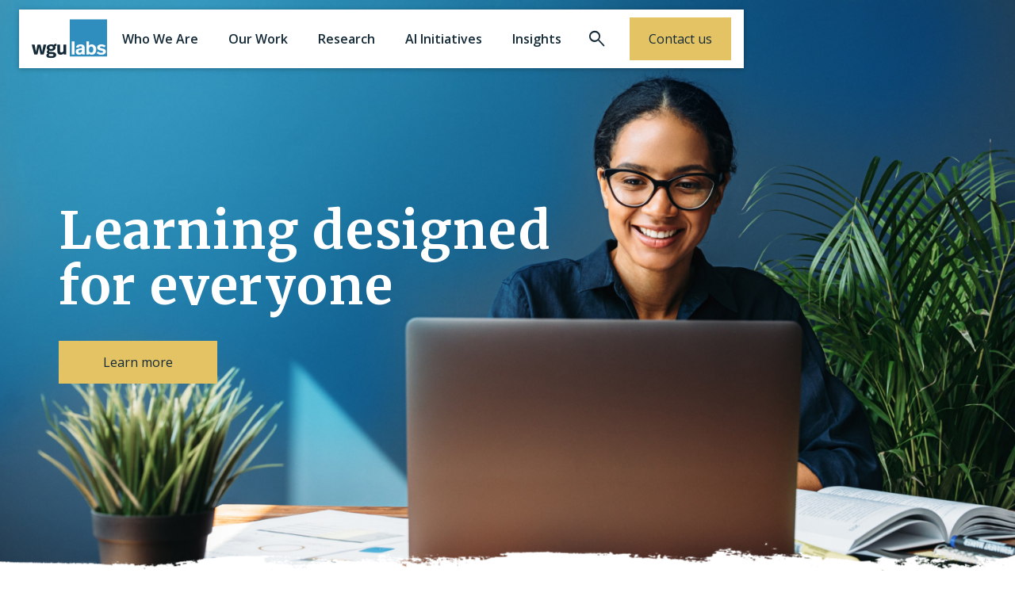

--- FILE ---
content_type: text/html; charset=utf-8
request_url: https://wgu-labs.webflow.io/
body_size: 10095
content:
<!DOCTYPE html><!-- Last Published: Fri Jan 30 2026 17:24:22 GMT+0000 (Coordinated Universal Time) --><html data-wf-domain="wgu-labs.webflow.io" data-wf-page="63bd879ba121b54ff73d205e" data-wf-site="63bd879ba121b5fb1e3d205d" lang="en"><head><meta charset="utf-8"/><title>WGU Labs | Learning Designed for Everyone</title><meta content="WGU Labs seeks an education ecosystem that provides universal access to meaningful learning experiences that enrich individuals economically, intellectually, emotionally, and socially." name="description"/><meta content="WGU Labs | Learning Designed for Everyone" property="og:title"/><meta content="WGU Labs seeks an education ecosystem that provides universal access to meaningful learning experiences that enrich individuals economically, intellectually, emotionally, and socially." property="og:description"/><meta content="WGU Labs | Learning Designed for Everyone" property="twitter:title"/><meta content="WGU Labs seeks an education ecosystem that provides universal access to meaningful learning experiences that enrich individuals economically, intellectually, emotionally, and socially." property="twitter:description"/><meta property="og:type" content="website"/><meta content="summary_large_image" name="twitter:card"/><meta content="width=device-width, initial-scale=1" name="viewport"/><link href="https://cdn.prod.website-files.com/63bd879ba121b5fb1e3d205d/css/wgu-labs.webflow.shared.00ce42e54.css" rel="stylesheet" type="text/css" integrity="sha384-AM5C5USui8WC1zg6ChNmRqDdZKuBqi2PX9CHKKtY/Rsi4tYFXU6TsCOPUjC5Ohi3" crossorigin="anonymous"/><link href="https://fonts.googleapis.com" rel="preconnect"/><link href="https://fonts.gstatic.com" rel="preconnect" crossorigin="anonymous"/><script src="https://ajax.googleapis.com/ajax/libs/webfont/1.6.26/webfont.js" type="text/javascript"></script><script type="text/javascript">WebFont.load({  google: {    families: ["Merriweather:300,300italic,400,400italic,700,700italic,900,900italic","Open Sans:300,300italic,400,400italic,600,600italic,700,700italic,800,800italic","Inter:300,400,500,600,700","Material Symbols Rounded:300,400,500,600,700"]  }});</script><script type="text/javascript">!function(o,c){var n=c.documentElement,t=" w-mod-";n.className+=t+"js",("ontouchstart"in o||o.DocumentTouch&&c instanceof DocumentTouch)&&(n.className+=t+"touch")}(window,document);</script><link href="https://cdn.prod.website-files.com/63bd879ba121b5fb1e3d205d/63ee639e4f457eb1f5b75a27_wgulabs-favicon.png" rel="shortcut icon" type="image/x-icon"/><link href="https://cdn.prod.website-files.com/63bd879ba121b5fb1e3d205d/63ee63a198d077bf8359cc29_wgulabs-webclip.png" rel="apple-touch-icon"/><script async="" src="https://www.googletagmanager.com/gtag/js?id=G-6F12T3VFYW"></script><script type="text/javascript">window.dataLayer = window.dataLayer || [];function gtag(){dataLayer.push(arguments);}gtag('set', 'developer_id.dZGVlNj', true);gtag('js', new Date());gtag('config', 'G-6F12T3VFYW');</script><script type="text/javascript">
_linkedin_partner_id = "5399652";
window._linkedin_data_partner_ids = window._linkedin_data_partner_ids || [];
window._linkedin_data_partner_ids.push(_linkedin_partner_id);
</script><script type="text/javascript">
(function(l) {
if (!l){window.lintrk = function(a,b){window.lintrk.q.push([a,b])};
window.lintrk.q=[]}
var s = document.getElementsByTagName("script")[0];
var b = document.createElement("script");
b.type = "text/javascript";b.async = true;
b.src = "https://snap.licdn.com/li.lms-analytics/insight.min.js";
s.parentNode.insertBefore(b, s);})(window.lintrk);
</script>
<noscript>
<img height="1" width="1" style="display:none;" alt="" src="https://px.ads.linkedin.com/collect/?pid=5399652&fmt=gif" />
</noscript>
<!-- Hotjar Tracking Code for https://www.wgulabs.org/ -->
<script>
    (function(h,o,t,j,a,r){
        h.hj=h.hj||function(){(h.hj.q=h.hj.q||[]).push(arguments)};
        h._hjSettings={hjid:3670748,hjsv:6};
        a=o.getElementsByTagName('head')[0];
        r=o.createElement('script');r.async=1;
        r.src=t+h._hjSettings.hjid+j+h._hjSettings.hjsv;
        a.appendChild(r);
    })(window,document,'https://static.hotjar.com/c/hotjar-','.js?sv=');
</script><script type="text/javascript">window.__WEBFLOW_CURRENCY_SETTINGS = {"currencyCode":"USD","symbol":"$","decimal":".","fractionDigits":2,"group":",","template":"{{wf {\"path\":\"symbol\",\"type\":\"PlainText\"} }} {{wf {\"path\":\"amount\",\"type\":\"CommercePrice\"} }} {{wf {\"path\":\"currencyCode\",\"type\":\"PlainText\"} }}","hideDecimalForWholeNumbers":false};</script></head><body class="body white"><div aria-label="main header" data-animation="default" data-collapse="medium" data-duration="400" data-easing="ease" data-easing2="ease" role="banner" class="navbar w-nav"><div class="container _1180 w-container"><div class="navigation-bar"><a id="skip-link" href="#" class="skip-link w-inline-block"><div>Skip to main content</div></a><a href="/" aria-current="page" class="brand w-nav-brand w--current"><img src="https://cdn.prod.website-files.com/63bd879ba121b5fb1e3d205d/63bd98b19e05ad183ce12627_wgulabs-logo.svg" loading="lazy" alt="WGU Labs Home" class="logo"/></a><div class="nav-menu"><div class="navigation-links"><div data-hover="false" data-delay="0" class="dropdown-wrapper w-dropdown"><div class="nav-dropdown-toggle w-dropdown-toggle"><div class="top-dropdown-link">Who We Are</div></div><nav class="dropdown-content w-dropdown-list"><a href="/about/about-us" class="dropdown-item w-dropdown-link">About Us</a><a href="/our-impact" class="dropdown-item w-dropdown-link">Our Impact</a><a href="/our-work/focus-areas" class="dropdown-item w-dropdown-link">The Wicked Problems</a><a href="/our-work/commitment-to-equity" class="dropdown-item w-dropdown-link">Commitment to Equity</a><a href="/about/our-team" class="dropdown-item w-dropdown-link">Our Team</a><a href="/about/careers" class="dropdown-item w-dropdown-link">Careers</a></nav></div><div data-hover="false" data-delay="0" class="dropdown-wrapper w-dropdown"><div class="nav-dropdown-toggle w-dropdown-toggle"><div class="top-dropdown-link">Our Work</div></div><nav class="dropdown-content wider w-dropdown-list"><a href="/our-work/our-work-overview" class="dropdown-item w-dropdown-link">What We Do</a><a href="/our-model" class="dropdown-item w-dropdown-link">Our Model</a><a href="/initiatives/initiatives-overview" class="dropdown-item w-dropdown-link">Key Initiatives</a><a href="/initiatives/solutions-lab" class="dropdown-item indent hidden w-dropdown-link">The Institute at WGU Labs</a><a href="/initiatives/rising-talent" class="dropdown-item indent w-dropdown-link">Rising Talent</a><a href="/initiatives/ai" class="dropdown-item indent w-dropdown-link">AI in the Student Learning Experience</a><a href="/services/edtech-accelerator" class="dropdown-item w-dropdown-link">EdTech Product Development</a><a href="#" class="dropdown-item indent hidden w-dropdown-link">Lazuli</a><a href="#" class="dropdown-item indent hidden w-dropdown-link">STU</a><a href="#" class="dropdown-item indent hidden w-dropdown-link">Skills Validation and Vibe Entrepreneurship</a><a href="/our-work/who-we-work-with" class="dropdown-item w-dropdown-link">Who We Work With</a><a href="/our-work/featured-work" class="dropdown-item w-dropdown-link">Featured Work</a></nav></div><div data-hover="false" data-delay="0" class="dropdown-wrapper w-dropdown"><div class="nav-dropdown-toggle w-dropdown-toggle"><div class="top-dropdown-link">Research</div></div><nav class="dropdown-content w-dropdown-list"><a href="/our-research" class="dropdown-item w-dropdown-link">Our Approach</a><a href="https://www.wgulabs.org/post-types/research" class="dropdown-item w-dropdown-link">Published Research</a><a href="/initiatives/student-insights-council" class="dropdown-item w-dropdown-link">Student Insights Council</a><a href="/initiatives/solutions-lab" class="dropdown-item w-dropdown-link">Solutions Lab</a></nav></div><div data-hover="false" data-delay="0" class="dropdown-wrapper w-dropdown"><div class="nav-dropdown-toggle w-dropdown-toggle"><div class="top-dropdown-link">AI Initiatives</div></div><nav class="dropdown-content w-dropdown-list"><a href="/initiatives/ai/ai-playground" class="dropdown-item w-dropdown-link">AI Playground</a><a href="#" class="dropdown-item hidden w-dropdown-link">Products and Tools</a></nav></div><div data-hover="false" data-delay="0" class="dropdown-wrapper w-dropdown"><div class="nav-dropdown-toggle w-dropdown-toggle"><div class="top-dropdown-link">Insights</div></div><nav class="dropdown-content w-dropdown-list"><a href="/knowledge-center/all-posts" class="dropdown-item w-dropdown-link">Blog</a><a href="https://www.wgulabs.org/post-types/newsroom" class="dropdown-item w-dropdown-link">Newsroom</a><a href="https://www.wgulabs.org/post-types/case-study" class="dropdown-item w-dropdown-link">Case Studies</a><a href="https://www.wgulabs.org/post-types/podcast" class="dropdown-item w-dropdown-link">Podcasts</a><a href="https://www.wgulabs.org/post-types/resources" class="dropdown-item w-dropdown-link">Resources</a></nav></div><form action="/search" class="search-function w-form"><label for="search" class="field-label">Search</label><input type="submit" class="desktop-search-button w-button" value="Search"/><input class="desktop-search-input w-input" maxlength="256" name="query" placeholder="Search site" type="search" id="search-2" required=""/><a data-w-id="7c00a0e9-997e-df02-1024-306d5a420dc5" href="#" class="search-open-close w-inline-block"><div class="close-icon">Cancel</div><div class="search-icon">Search</div></a></form></div><a href="https://share.hsforms.com/1xrILlUpsQ1ummltCNf-QhQ577vt" target="_blank" class="button full-width-mobile navbar-button w-button">Contact us</a></div><div class="menu-button w-nav-button"><div class="icon w-icon-nav-menu"></div></div></div></div><div class="w-layout-blockcontainer container _1180 w-container"><div class="mobile-navigation-bar"><a href="/" aria-current="page" class="mobile-brand w-nav-brand w--current"><img src="https://cdn.prod.website-files.com/63bd879ba121b5fb1e3d205d/63bd98b19e05ad183ce12627_wgulabs-logo.svg" loading="lazy" alt="WGU Labs Home" class="logo"/></a><div data-w-id="d6e4a3da-d760-5f56-057e-96523a4f1773" class="mobile-nav-menu"><div class="mobile-navigation-links"><div data-hover="false" data-delay="0" class="dropdown w-dropdown"><div class="dropdown-toggle w-dropdown-toggle"><a href="#" class="dropdown-link-block w-inline-block"><div class="link nav">Who We Are</div></a></div><nav class="dropdown-list w-dropdown-list"><a href="/about/about-us" class="dropdown-link w-dropdown-link">About Us</a><a href="/our-impact" class="dropdown-link w-dropdown-link">Our Impact</a><a href="/our-work/focus-areas" class="dropdown-link w-dropdown-link">The Wicked Problems</a><a href="/our-work/commitment-to-equity" class="dropdown-link w-dropdown-link">Commitment to Equity</a><a href="/about/our-team" class="dropdown-link w-dropdown-link">Our Team</a><a href="/about/careers" class="dropdown-link w-dropdown-link">Careers</a></nav></div><div data-hover="false" data-delay="0" class="dropdown w-dropdown"><div class="dropdown-toggle w-dropdown-toggle"><a href="#" class="dropdown-link-block w-inline-block"><div class="link nav">Our Work</div></a></div><nav class="dropdown-list w-dropdown-list"><a href="/our-work/our-work-overview" class="dropdown-link w-dropdown-link">Our Work Overview</a><a href="/our-model" class="dropdown-link w-dropdown-link">Our Model</a><a href="/initiatives/initiatives-overview" class="dropdown-link w-dropdown-link">Key Initiatives</a><a href="/initiatives/rising-talent" class="dropdown-link w-dropdown-link">Rising Talent</a><a href="/initiatives/ai/ai-playground" class="dropdown-link w-dropdown-link">AI in the Student Learning Experience</a><a href="/services/edtech-accelerator" class="dropdown-link w-dropdown-link">EdTech Product Development</a><a href="/our-work/who-we-work-with" class="dropdown-link w-dropdown-link">Who We Work With</a><a href="/our-work/featured-work" class="dropdown-link w-dropdown-link">Featured Work</a></nav></div><div data-hover="false" data-delay="0" class="dropdown w-dropdown"><div class="dropdown-toggle w-dropdown-toggle"><a href="#" class="dropdown-link-block w-inline-block"><div class="link nav">Research</div></a></div><nav class="dropdown-list w-dropdown-list"><a href="/our-research" class="dropdown-link w-dropdown-link">Our Research Overview</a><a href="https://www.wgulabs.org/post-types/research" class="dropdown-link w-dropdown-link">Published Research</a><a href="/initiatives/student-insights-council" class="dropdown-link w-dropdown-link">Student Insights Council</a><a href="/initiatives/solutions-lab" class="dropdown-link w-dropdown-link">Solutions Lab</a></nav></div><div data-hover="false" data-delay="0" class="dropdown w-dropdown"><div class="dropdown-toggle w-dropdown-toggle"><a href="#" class="dropdown-link-block w-inline-block"><div class="link nav">AI Initiatives</div></a></div><nav class="dropdown-list w-dropdown-list"><a href="/initiatives/ai/ai-playground" class="dropdown-link w-dropdown-link">AI Playground</a></nav></div><div data-hover="false" data-delay="0" class="dropdown w-dropdown"><div class="dropdown-toggle w-dropdown-toggle"><a href="#" class="dropdown-link-block w-inline-block"><div class="link nav">Insights</div></a></div><nav class="dropdown-list w-dropdown-list"><a href="https://wgulabs.org/post-types/blog" class="dropdown-link w-dropdown-link">Blog</a><a href="https://wgulabs.org/post-types/newsroom" class="dropdown-link w-dropdown-link">Newsroom</a><a href="https://wgulabs.org/post-types/case-study" class="dropdown-link w-dropdown-link">Case Studies</a><a href="https://www.wgulabs.org/post-types/podcast" class="dropdown-link w-dropdown-link">Podcasts</a><a href="https://wgulabs.org/post-types/resources" class="dropdown-link w-dropdown-link">Resources</a></nav></div></div><a href="/contact-2" class="mobile-button full-width-mobile centered w-button">Contact us</a><form action="/search" class="mobile-search-function w-form"><label for="search" class="field-label-3">Search</label><input type="submit" class="mobile-search-button w-button" value="Search"/><input class="mobile-search-input w-input" maxlength="256" name="query" placeholder="Search site" type="search" id="search-3" required=""/></form></div><div data-w-id="9e5d2c0a-2c4a-0745-9fcf-6f3d5798cb15" class="mobile-menu-icon"><img src="https://cdn.prod.website-files.com/63bd879ba121b5fb1e3d205d/671a70613ad25fd1ec4edb1e_mobile-menu.svg" loading="lazy" alt="Open or close menu"/></div></div></div></div><section class="hero home"><div class="container flex-left home-hero-container"><div class="hero-content-wrapper left"><div class="hero-content-title-block"><h1 id="main" class="homepage-hero-styling white">Learning designed for everyone</h1></div><div class="buttons-block margin-top-24"><a href="/who-we-are" class="button blue margin-right-16 w-button">Learn more</a><a href="/contact-2" class="button white hidden w-button">Get in touch</a></div></div></div><img src="https://cdn.prod.website-files.com/63bd879ba121b5fb1e3d205d/673d00aa1feb08513f184754_hero-home.jpg" loading="lazy" sizes="(max-width: 2880px) 100vw, 2880px" srcset="https://cdn.prod.website-files.com/63bd879ba121b5fb1e3d205d/673d00aa1feb08513f184754_hero-home-p-500.jpg 500w, https://cdn.prod.website-files.com/63bd879ba121b5fb1e3d205d/673d00aa1feb08513f184754_hero-home-p-800.jpg 800w, https://cdn.prod.website-files.com/63bd879ba121b5fb1e3d205d/673d00aa1feb08513f184754_hero-home-p-1080.jpg 1080w, https://cdn.prod.website-files.com/63bd879ba121b5fb1e3d205d/673d00aa1feb08513f184754_hero-home-p-1600.jpg 1600w, https://cdn.prod.website-files.com/63bd879ba121b5fb1e3d205d/673d00aa1feb08513f184754_hero-home-p-2000.jpg 2000w, https://cdn.prod.website-files.com/63bd879ba121b5fb1e3d205d/673d00aa1feb08513f184754_hero-home-p-2600.jpg 2600w, https://cdn.prod.website-files.com/63bd879ba121b5fb1e3d205d/673d00aa1feb08513f184754_hero-home.jpg 2880w" alt="A woman in an orange swe" class="hero-bg-img hidden"/></section><div data-w-id="efe536f1-c36d-c28b-8b1d-a42d07e7f5e4" class="secondary-hero"><div class="container _1180"><div data-w-id="e8ca2600-1adb-5eca-67ff-d3cb727e192e" style="opacity:0" class="secondary-hero-split"><div id="w-node-dbc18fd0-ae7c-4155-4dd8-ad8811483bd8-f73d205e" class="secondary-hero-split-image"><img src="https://cdn.prod.website-files.com/63bd879ba121b5fb1e3d205d/6733de938671828df2115792_homepage_secondary.avif" loading="lazy" alt="A group of five people discussing papers on a table" class="home-secondaryhero-bg-img"/></div><div id="w-node-e8ca2600-1adb-5eca-67ff-d3cb727e1930-f73d205e" class="secondary-hero-split-text"><div class="eyebrow white">WGU Labs</div><h2 class="h3-styling h2 very-light-blue">What we do</h2><p class="paragraph margin-top-16">At WGU Labs, an affiliate of Western Governors University, we seek an education ecosystem that provides universal access to meaningful learning experiences that enrich individuals economically, intellectually, emotionally, and socially. To achieve this vision, we identify and support scalable solutions that address the biggest challenges in education and the workforce today.</p></div></div></div></div><div class="what-we-offer section-padding"><div class="container _1180"><div class="outline-box-wrapper"><div class="outline-box-heading"><h2 class="eyebrow centered">Driving equitable, evidence-based change</h2><p class="h2-styling centered">How we do it</p></div><div class="offerings-grid"><div class="offering-block centered"><div class="home-offering-block"><img src="https://cdn.prod.website-files.com/63bd879ba121b5fb1e3d205d/6941d0b55a633c1cb4e9f082_illustration-grow.png" loading="lazy" width="108" height="Auto" alt=""/><h3 class="h4-styling merriwether">Capabilities</h3><p class="paragraph centered">Our cross-functional team of experts brings together research, development, and learning experience design to explore ideas, test solutions, and support innovation across higher education.</p></div><a href="/our-model" class="button w-button">Learn more</a></div><div class="offering-block centered"><div class="home-offering-block"><img src="https://cdn.prod.website-files.com/63bd879ba121b5fb1e3d205d/689f4ec401f466595c69e859_49e8dfffc790bc8decd8cb4ad346d33a_illustration-services.png" loading="lazy" width="108" height="Auto" alt=""/><h3 class="h4-styling merriwether">Products</h3><p class="paragraph centered">Innovation is the key to making change. At Labs, we design and develop products to better serve the students who need it most.</p></div><a href="/contact-2" class="button w-button">Learn more</a></div><div class="offering-block centered"><div class="home-offering-block"><img src="https://cdn.prod.website-files.com/63bd879ba121b5fb1e3d205d/689f4ec4121b5469f80003ed_29aeeb38cc55d9f8c2f2fa88c7b167f0_illustration-shared-knowledge.png" loading="lazy" width="108" height="Auto" alt=""/><h3 class="h4-styling merriwether">Shared knowledge </h3><p class="paragraph centered">Collaboration is the key to widespread change. Labs shares our work so we can ensure that great strides can be made in the higher education and workforce sector.</p></div><a href="https://www.wgulabs.org/post-types/research" class="button offering-block w-button">Learn more</a></div></div></div></div></div><section class="metrics-home section-padding reduced-padding no-top"><div class="container metrics"><h2 class="h2-styling centered">Impact by the numbers</h2><div class="metrics-home-wrapper"><div class="metrics-home-columns"><div class="metrics-home-column"><h3 id="statistic-title-1" class="eyebrow white centered large">Accelerator Clients</h3><div id="statistic-number-1" aria-label="number of accelerator clients" class="homepage-hero-styling">21</div><p class="paragraph small centered">Our EdTech Accelerator invests in mission aligned, early stage EdTech startups with transformational solutions.</p></div><div class="metrics-home-column"><h3 id="statistic-title-1" class="eyebrow white centered large">CIN Members</h3><div id="statistic-number-1" aria-label="number of accelerator clients" class="homepage-hero-styling">10</div><p class="paragraph small centered">The College Innovation Network partners with institutions to share best practices to hep solve the Wicked Problems.</p></div><div class="metrics-home-column"><h3 id="statistic-title-1" class="eyebrow white centered large">Students Supported</h3><div id="statistic-number-1" aria-label="number of accelerator clients" class="homepage-hero-styling">100,000</div><p class="paragraph small centered">Our work directly imptacts the students Western Governor&#x27;s University serves.</p></div></div></div></div></section><section class="who-we-work-with section-padding no-top"><div id="seamless-replace" class="container flex-centered _1180"><div class="outline-box-wrapper"><div class="outline-box-heading"><h2 class="eyebrow centered white">.</h2><p class="h2-styling centered">Who we work with</p></div><div id="w-node-_44540a59-b54a-6748-54d0-8dcc3d551e58-f73d205e" class="w-dyn-list"><div role="list" class="partner-logo-block w-dyn-items"><div role="listitem" class="w-dyn-item"><div class="partner-logo"><img loading="lazy" alt="Argos logo" src="https://cdn.prod.website-files.com/63bdeeae55a65686045de37a/64248f1486143f718cb84518_argos.jpg" sizes="100vw" srcset="https://cdn.prod.website-files.com/63bdeeae55a65686045de37a/64248f1486143f718cb84518_argos-p-500.jpg 500w, https://cdn.prod.website-files.com/63bdeeae55a65686045de37a/64248f1486143f718cb84518_argos.jpg 693w" class="partner-logo-img"/></div></div><div role="listitem" class="w-dyn-item"><div class="partner-logo"><img loading="lazy" alt="Beam (formerly Edquity) logo" src="https://cdn.prod.website-files.com/63bdeeae55a65686045de37a/64249241db668c81b58434dd_636e8990f2c48f72146a219c_Beam_formerlyEdquity_Logo_Black.png" sizes="100vw" srcset="https://cdn.prod.website-files.com/63bdeeae55a65686045de37a/64249241db668c81b58434dd_636e8990f2c48f72146a219c_Beam_formerlyEdquity_Logo_Black-p-500.png 500w, https://cdn.prod.website-files.com/63bdeeae55a65686045de37a/64249241db668c81b58434dd_636e8990f2c48f72146a219c_Beam_formerlyEdquity_Logo_Black.png 1093w" class="partner-logo-img"/></div></div><div role="listitem" class="w-dyn-item"><div class="partner-logo"><img loading="lazy" alt="Boost logo" src="https://cdn.prod.website-files.com/63bdeeae55a65686045de37a/644aa6f842faef62bddf1115_bgs%20for%20intraweb-12.jpg" class="partner-logo-img"/></div></div><div role="listitem" class="w-dyn-item"><div class="partner-logo"><img loading="lazy" alt="Calbright College logo" src="https://cdn.prod.website-files.com/63bdeeae55a65686045de37a/644aac2b1d9530868fd5cc29_Calbright.png" sizes="100vw" srcset="https://cdn.prod.website-files.com/63bdeeae55a65686045de37a/644aac2b1d9530868fd5cc29_Calbright-p-500.png 500w, https://cdn.prod.website-files.com/63bdeeae55a65686045de37a/644aac2b1d9530868fd5cc29_Calbright.png 826w" class="partner-logo-img"/></div></div><div role="listitem" class="w-dyn-item"><div class="partner-logo"><img loading="lazy" alt="CareerDash logo" src="https://cdn.prod.website-files.com/63bdeeae55a65686045de37a/6424910b97004e72e6cf5cab_CareerDash-Logo-Transparent-BG.png" class="partner-logo-img"/></div></div><div role="listitem" class="w-dyn-item"><div class="partner-logo"><img loading="lazy" alt="Central Ohio Technical College logo" src="https://cdn.prod.website-files.com/63bdeeae55a65686045de37a/644aac3aa21c873a02e2cf64_COTC.png" class="partner-logo-img"/></div></div><div role="listitem" class="w-dyn-item"><div class="partner-logo"><img loading="lazy" alt="Clusiv logo" src="https://cdn.prod.website-files.com/63bdeeae55a65686045de37a/644aaae84e90a21129e47d10_Screenshot%202023-04-27%20at%2012.03.19%20PM.png" sizes="100vw" srcset="https://cdn.prod.website-files.com/63bdeeae55a65686045de37a/644aaae84e90a21129e47d10_Screenshot%202023-04-27%20at%2012.03.19%20PM-p-500.png 500w, https://cdn.prod.website-files.com/63bdeeae55a65686045de37a/644aaae84e90a21129e47d10_Screenshot%202023-04-27%20at%2012.03.19%20PM.png 528w" class="partner-logo-img"/></div></div><div role="listitem" class="w-dyn-item"><div class="partner-logo"><img loading="lazy" alt="Concourse logo" src="https://cdn.prod.website-files.com/63bdeeae55a65686045de37a/644aa85653cf951dd377e40a_Screenshot%202023-04-27%20at%2011.52.26%20AM.png" sizes="100vw" srcset="https://cdn.prod.website-files.com/63bdeeae55a65686045de37a/644aa85653cf951dd377e40a_Screenshot%202023-04-27%20at%2011.52.26%20AM-p-500.png 500w, https://cdn.prod.website-files.com/63bdeeae55a65686045de37a/644aa85653cf951dd377e40a_Screenshot%202023-04-27%20at%2011.52.26%20AM.png 542w" class="partner-logo-img"/></div></div><div role="listitem" class="w-dyn-item"><div class="partner-logo"><img loading="lazy" alt="Cuyahoga Community College logo" src="https://cdn.prod.website-files.com/63bdeeae55a65686045de37a/644aacbd7029726704b8ab6c_Tri-C.png" class="partner-logo-img"/></div></div><div role="listitem" class="w-dyn-item"><div class="partner-logo"><img loading="lazy" alt="Flourish Labs logo" src="https://cdn.prod.website-files.com/63bdeeae55a65686045de37a/644aa9cb1d95305165d5a944_flourish-labs-stacked-logo-salmon-small.webp" class="partner-logo-img"/></div></div><div role="listitem" class="w-dyn-item"><div class="partner-logo"><img loading="lazy" alt="Funding U logo" src="https://cdn.prod.website-files.com/63bdeeae55a65686045de37a/644aa6b1eb05a05f0d59ca10_bgs%20for%20intraweb-06.jpg" class="partner-logo-img"/></div></div><div role="listitem" class="w-dyn-item"><div class="partner-logo"><img loading="lazy" alt="Go Coach logo" src="https://cdn.prod.website-files.com/63bdeeae55a65686045de37a/644aa6c8eb05a0703559cafe_bgs%20for%20intraweb-10.jpg" class="partner-logo-img"/></div></div><div role="listitem" class="w-dyn-item"><div class="partner-logo"><img loading="lazy" alt="Green Fig logo" src="https://cdn.prod.website-files.com/63bdeeae55a65686045de37a/644aa76ca7e67b687e87ae98_bgs%20for%20intraweb-11.jpg" class="partner-logo-img"/></div></div><div role="listitem" class="w-dyn-item"><div class="partner-logo"><img loading="lazy" alt="InScribe logo" src="https://cdn.prod.website-files.com/63bdeeae55a65686045de37a/64248aebfe202d75ca6b0dfa_bgs%20for%20intraweb-02.png" class="partner-logo-img"/></div></div><div role="listitem" class="w-dyn-item"><div class="partner-logo"><img loading="lazy" alt="Lloyd logo" src="https://cdn.prod.website-files.com/63bdeeae55a65686045de37a/64248f51af8773a87d6787f2_lloyd.jpg" class="partner-logo-img"/></div></div></div><div aria-label="who we work with pagination buttons" role="navigation" class="w-pagination-wrapper pagination-row no-bottom"><a href="?fc52fb18_page=2" aria-label="Next Page" class="w-pagination-next button"><div class="text-block w-inline-block">Next</div><svg class="w-pagination-next-icon" height="12px" width="12px" xmlns="http://www.w3.org/2000/svg" viewBox="0 0 12 12" transform="translate(0, 1)"><path fill="none" stroke="currentColor" fill-rule="evenodd" d="M4 2l4 4-4 4"></path></svg></a><link rel="prerender" href="?fc52fb18_page=2"/></div></div></div></div></section><section data-w-id="26ba3961-72ac-26ba-05b4-fc98065dbad3" class="recent-work section-padding reduced-padding"><div class="container _1180"><h2 class="eyebrow centered">Recent work</h2><p class="h2-styling centered">See what we are working on</p><div class="featured-post-row-home w-dyn-list"><div role="list" class="post-cards-grid w-dyn-items"><div role="listitem" class="w-dyn-item"><a href="/posts/inside-the-learning-experience-ep-15-what-2026-means-for-access-learning-and-work" class="post-card w-inline-block"><div class="post-card-thumbnail"><img loading="lazy" width="372" alt="View article" src="https://cdn.prod.website-files.com/63bdeeae55a65686045de37a/680001247bf2e8962edd347a_Video_LX.png" sizes="(max-width: 479px) 100vw, 372px" srcset="https://cdn.prod.website-files.com/63bdeeae55a65686045de37a/680001247bf2e8962edd347a_Video_LX-p-500.png 500w, https://cdn.prod.website-files.com/63bdeeae55a65686045de37a/680001247bf2e8962edd347a_Video_LX-p-800.png 800w, https://cdn.prod.website-files.com/63bdeeae55a65686045de37a/680001247bf2e8962edd347a_Video_LX-p-1080.png 1080w, https://cdn.prod.website-files.com/63bdeeae55a65686045de37a/680001247bf2e8962edd347a_Video_LX.png 1500w" class="thumbnail-image"/></div><div class="post-card-text"><p class="paragraph small forest">January 22, 2026</p><h3 class="h4-styling">Inside the Learning Experience Ep. 15: What 2026 Means for Access, Learning, and Work</h3><p class="paragraph">Designing AI that amplifies human effort, connection, and belonging</p></div></a></div><div role="listitem" class="w-dyn-item"><a href="/posts/beyond-the-hype-my-critical-takeaways-on-ai-and-assessment-at-aime-con" class="post-card w-inline-block"><div class="post-card-thumbnail"><img loading="lazy" width="372" alt="View article" src="https://cdn.prod.website-files.com/63bdeeae55a65686045de37a/696fa0628d8cc8d4fcb109f8_AIME-Con%20Takeaways_Thumbnail_AdobeStock_370742959.jpg" sizes="(max-width: 479px) 100vw, 372px" srcset="https://cdn.prod.website-files.com/63bdeeae55a65686045de37a/696fa0628d8cc8d4fcb109f8_AIME-Con%20Takeaways_Thumbnail_AdobeStock_370742959-p-500.jpg 500w, https://cdn.prod.website-files.com/63bdeeae55a65686045de37a/696fa0628d8cc8d4fcb109f8_AIME-Con%20Takeaways_Thumbnail_AdobeStock_370742959.jpg 744w" class="thumbnail-image"/></div><div class="post-card-text"><p class="paragraph small forest">January 20, 2026</p><h3 class="h4-styling">Beyond the Hype: My Critical Takeaways on AI and Assessment at AIME-Con</h3><p class="paragraph">Takeaways from AIME-Con 2025</p></div></a></div><div role="listitem" class="w-dyn-item"><a href="/posts/ai-and-the-faculty-the-future-they-hope-for-and-the-future-they-fear" class="post-card w-inline-block"><div class="post-card-thumbnail"><img loading="lazy" width="372" alt="View article" src="https://cdn.prod.website-files.com/63bdeeae55a65686045de37a/6966786ae8121f540c17696c_Worries%20and%20Hopes%20of%20AI%20Use_Thumbnail_AdobeStock_521554693%20copy.jpg" sizes="(max-width: 479px) 100vw, 372px" srcset="https://cdn.prod.website-files.com/63bdeeae55a65686045de37a/6966786ae8121f540c17696c_Worries%20and%20Hopes%20of%20AI%20Use_Thumbnail_AdobeStock_521554693%20copy-p-500.jpg 500w, https://cdn.prod.website-files.com/63bdeeae55a65686045de37a/6966786ae8121f540c17696c_Worries%20and%20Hopes%20of%20AI%20Use_Thumbnail_AdobeStock_521554693%20copy.jpg 744w" class="thumbnail-image"/></div><div class="post-card-text"><p class="paragraph small forest">January 14, 2026</p><h3 class="h4-styling">AI and the Faculty | The Future They Hope For and the Future They Fear</h3><p class="paragraph">Faculty are not obstacles to innovation.</p></div></a></div></div><div role="navigation" aria-label="List" class="w-pagination-wrapper"></div></div></div><div data-is-ix2-target="1" class="recen-work-plane-lottie" data-w-id="8102a0e3-20c4-bcaa-2da9-087e00fb9c75" data-animation-type="lottie" data-src="https://cdn.prod.website-files.com/63bd879ba121b5fb1e3d205d/644aec4128bc1416b9a8748e_plane-1.json" data-loop="0" data-direction="1" data-autoplay="0" data-renderer="svg" data-default-duration="1.0833333333333333" data-duration="5"></div></section><footer aria-label="main" class="footer-paper-cta"><section aria-label="Newsletter sign up" class="footer-cta"><div class="container _1280"><div class="footer-cta-paper"><div class="footer-cta-paper-content-wrapper narrow-centered"><h2>Let&#x27;s design better education experiences, together.</h2><div class="cta-button-row"><a href="/contact-2" target="_blank" class="button w-button">Contact Us</a></div></div></div></div></section><section aria-label="Footer links" class="footer-links"><div class="container _1180"><nav aria-label="Footer" class="footer-columns"><div id="w-node-_286137d0-ac82-8f17-d76d-a6f9a7a6c77b-a7a6c778" class="footer-logo-block"><a href="/" aria-current="page" class="w-inline-block w--current"><img loading="lazy" src="https://cdn.prod.website-files.com/63bd879ba121b5fb1e3d205d/63bdb0af8763520984da0b73_wgulabs-logo-white.svg" alt=""/></a><p class="paragraph small margin-top-24"><a href="mailto:info@wgulabs.org" class="footer-link">info@wgulabs.org</a></p><p class="paragraph small margin-top-24"></p></div><div class="footer-link-block"><h2 class="footer-link large"><a href="/services/services" class="white-link no-underline">Services</a></h2><ul aria-label="services" role="list" class="footer-link-list w-list-unstyled"><li><a href="/services/edtech-accelerator" class="footer-link">EdTech Accelerator</a></li><li><a href="/services/services" class="footer-link">User-Centered Learning</a></li><li><a href="/services/product-development-and-design" class="footer-link">Product and Training</a></li><li><a href="/services/student-success-consulting" class="footer-link">Universal Student Success Consulting</a></li><li><a href="/services/implementation-support" class="footer-link">Implementation Support</a></li><li><a href="/services/college-innovation-network-archive" class="footer-link">College Innovation Network</a></li><li><a href="/services/research-and-evaluation" class="footer-link">Research and Evaluation</a></li><li><a href="/services/cbe-transformation-services" class="footer-link">CBE Transformation Services</a></li></ul></div><div class="footer-link-block"><h2 class="footer-link large"><a href="/our-work/our-work-overview" class="white-link no-underline">Our Work</a></h2><ul aria-label="our work" role="list" class="footer-link-list w-list-unstyled"><li><a href="/products/products-overview" class="footer-link">Products</a></li><li><a href="/our-work/focus-areas" class="footer-link">Focus Areas</a></li><li><a href="/our-work/commitment-to-equity" class="footer-link">Commitment to Equity</a></li><li><a href="/our-work/who-we-work-with" class="footer-link">Who We Work With</a></li></ul></div><div class="footer-link-block"><h2 class="footer-link large"><a href="/knowledge-center/all-posts" class="white-link no-underline">Knowledge Center</a></h2><ul aria-label="knowledge center" role="list" class="footer-link-list w-list-unstyled"><li><a href="/knowledge-center/all-posts" class="footer-link">Newsroom</a></li><li><a href="/knowledge-center/all-posts" class="footer-link">Blog</a></li></ul></div><div class="footer-link-block"><h2 class="footer-link large"><a href="/about/about-us" class="white-link no-underline">About</a></h2><ul aria-label="about" role="list" class="footer-link-list w-list-unstyled"><li><a href="/about/our-team" class="footer-link">Our Team</a></li><li><a href="https://share.hsforms.com/1xrILlUpsQ1ummltCNf-QhQ577vt" target="_blank" class="footer-link">Contact</a></li><li><a href="/about/careers" class="footer-link">Careers</a></li></ul></div></nav><div class="footer-divider-line"></div><div class="copyright-and-social"><div id="w-node-_286137d0-ac82-8f17-d76d-a6f9a7a6c7d9-a7a6c778" class="copyright-info"><p id="w-node-_286137d0-ac82-8f17-d76d-a6f9a7a6c7da-a7a6c778" class="paragraph small">© 2025 WGU Labs • </p><a href="/privacy-policy" class="footer-link legal">Privacy Policy</a></div><div id="w-node-_286137d0-ac82-8f17-d76d-a6f9a7a6c7de-a7a6c778" class="social-icons"><a href="https://twitter.com/WGULabs" class="social-icon w-inline-block"><img loading="lazy" src="https://cdn.prod.website-files.com/63bd879ba121b5fb1e3d205d/63bdb4178c82aeae2f1becf2_icon-twitter.svg" alt="Twitter"/></a><a href="https://www.linkedin.com/company/wgulabs/" class="social-icon w-inline-block"><img loading="lazy" src="https://cdn.prod.website-files.com/63bd879ba121b5fb1e3d205d/63bdb4169a701b08edbeabf0_icon-linkedin.svg" alt="LinkedIn"/></a></div></div></div></section></footer><script src="https://d3e54v103j8qbb.cloudfront.net/js/jquery-3.5.1.min.dc5e7f18c8.js?site=63bd879ba121b5fb1e3d205d" type="text/javascript" integrity="sha256-9/aliU8dGd2tb6OSsuzixeV4y/faTqgFtohetphbbj0=" crossorigin="anonymous"></script><script src="https://cdn.prod.website-files.com/63bd879ba121b5fb1e3d205d/js/webflow.schunk.36b8fb49256177c8.js" type="text/javascript" integrity="sha384-4abIlA5/v7XaW1HMXKBgnUuhnjBYJ/Z9C1OSg4OhmVw9O3QeHJ/qJqFBERCDPv7G" crossorigin="anonymous"></script><script src="https://cdn.prod.website-files.com/63bd879ba121b5fb1e3d205d/js/webflow.schunk.8208d3e53b97e3c7.js" type="text/javascript" integrity="sha384-9xvGwEC4koTEApHZvbdIKXkNvNgqp7+4eQZ+/iUkKstGjbbCAhAfePKaCJKPjB3X" crossorigin="anonymous"></script><script src="https://cdn.prod.website-files.com/63bd879ba121b5fb1e3d205d/js/webflow.schunk.3df325c14995a5ad.js" type="text/javascript" integrity="sha384-poNqpS1QcDTmir9jG5g+Sd0iGKyqcqUgRVJA39mfdLnInqItlS24GOQiyTOyQmOY" crossorigin="anonymous"></script><script src="https://cdn.prod.website-files.com/63bd879ba121b5fb1e3d205d/js/webflow.schunk.a5328fc6e4f79712.js" type="text/javascript" integrity="sha384-qeNjdwYkJwsfLBrocVqUy8p1pZHPgmdkAHoaD0aqlRHuYk9wxDd/F58uhEe0JNNJ" crossorigin="anonymous"></script><script src="https://cdn.prod.website-files.com/63bd879ba121b5fb1e3d205d/js/webflow.325c2ac0.ffecbb17ee532b83.js" type="text/javascript" integrity="sha384-7EQl+h6svEQ8Q6x+bP73rc67jsPGjaFr2BU3bHkQY1gR4VB/n+q3llfndyLWHQDn" crossorigin="anonymous"></script><!-- Skip-to-main script -->
<script>
  $(document).ready(function () {
    $('#skip-link').on('click keydown', function(e) {
      if (e.type === "keydown" && e.which !== 13) {
          return;
      }

      e.preventDefault();
      var target = $('#main');
      target.attr('tabindex', '-1');
      target.focus();
    });
  });
</script><script src="https://cdnjs.cloudflare.com/ajax/libs/waypoints/4.0.0/jquery.waypoints.min.js"></script>
<script src="https://cdn.jsdelivr.net/npm/jquery.counterup@2.1.0/jquery.counterup.min.js"></script>

<script>
    jQuery(document).ready(function( $ ) {
          $('.counterup').counterUp({
          delay: 200, // the delay time in ms
          time: 1000 // the speed time in ms
    });
    });
</script>

<!-- Start seamless-pagination custom code -->

<script src="https://cdnjs.cloudflare.com/ajax/libs/jquery.pjax/2.0.1/jquery.pjax.min.js"></script>
<script>
  var containerSelector = '#seamless-replace';
  $(document).pjax(
    '.w-pagination-wrapper a',
    containerSelector,
    {
      container: containerSelector, 
      fragment: containerSelector,
      scrollTo: false,
      timeout: 2500,
    }
  );
    // These 3 lines should reinitialize interactions
  $(document).on('pjax:end', function() {
    Webflow.require('ix2').init();
  });
</script>

<!-- End seamless-pagination custom code --><script src="https://hubspotonwebflow.com/assets/js/form-124.js" type="text/javascript" integrity="sha384-bjyNIOqAKScdeQ3THsDZLGagNN56B4X2Auu9YZIGu+tA/PlggMk4jbWruG/P6zYj" crossorigin="anonymous"></script></body></html>

--- FILE ---
content_type: text/css
request_url: https://cdn.prod.website-files.com/63bd879ba121b5fb1e3d205d/css/wgu-labs.webflow.shared.00ce42e54.css
body_size: 38098
content:
html {
  -webkit-text-size-adjust: 100%;
  -ms-text-size-adjust: 100%;
  font-family: sans-serif;
}

body {
  margin: 0;
}

article, aside, details, figcaption, figure, footer, header, hgroup, main, menu, nav, section, summary {
  display: block;
}

audio, canvas, progress, video {
  vertical-align: baseline;
  display: inline-block;
}

audio:not([controls]) {
  height: 0;
  display: none;
}

[hidden], template {
  display: none;
}

a {
  background-color: #0000;
}

a:active, a:hover {
  outline: 0;
}

abbr[title] {
  border-bottom: 1px dotted;
}

b, strong {
  font-weight: bold;
}

dfn {
  font-style: italic;
}

h1 {
  margin: .67em 0;
  font-size: 2em;
}

mark {
  color: #000;
  background: #ff0;
}

small {
  font-size: 80%;
}

sub, sup {
  vertical-align: baseline;
  font-size: 75%;
  line-height: 0;
  position: relative;
}

sup {
  top: -.5em;
}

sub {
  bottom: -.25em;
}

img {
  border: 0;
}

svg:not(:root) {
  overflow: hidden;
}

hr {
  box-sizing: content-box;
  height: 0;
}

pre {
  overflow: auto;
}

code, kbd, pre, samp {
  font-family: monospace;
  font-size: 1em;
}

button, input, optgroup, select, textarea {
  color: inherit;
  font: inherit;
  margin: 0;
}

button {
  overflow: visible;
}

button, select {
  text-transform: none;
}

button, html input[type="button"], input[type="reset"] {
  -webkit-appearance: button;
  cursor: pointer;
}

button[disabled], html input[disabled] {
  cursor: default;
}

button::-moz-focus-inner, input::-moz-focus-inner {
  border: 0;
  padding: 0;
}

input {
  line-height: normal;
}

input[type="checkbox"], input[type="radio"] {
  box-sizing: border-box;
  padding: 0;
}

input[type="number"]::-webkit-inner-spin-button, input[type="number"]::-webkit-outer-spin-button {
  height: auto;
}

input[type="search"] {
  -webkit-appearance: none;
}

input[type="search"]::-webkit-search-cancel-button, input[type="search"]::-webkit-search-decoration {
  -webkit-appearance: none;
}

legend {
  border: 0;
  padding: 0;
}

textarea {
  overflow: auto;
}

optgroup {
  font-weight: bold;
}

table {
  border-collapse: collapse;
  border-spacing: 0;
}

td, th {
  padding: 0;
}

@font-face {
  font-family: webflow-icons;
  src: url("[data-uri]") format("truetype");
  font-weight: normal;
  font-style: normal;
}

[class^="w-icon-"], [class*=" w-icon-"] {
  speak: none;
  font-variant: normal;
  text-transform: none;
  -webkit-font-smoothing: antialiased;
  -moz-osx-font-smoothing: grayscale;
  font-style: normal;
  font-weight: normal;
  line-height: 1;
  font-family: webflow-icons !important;
}

.w-icon-slider-right:before {
  content: "";
}

.w-icon-slider-left:before {
  content: "";
}

.w-icon-nav-menu:before {
  content: "";
}

.w-icon-arrow-down:before, .w-icon-dropdown-toggle:before {
  content: "";
}

.w-icon-file-upload-remove:before {
  content: "";
}

.w-icon-file-upload-icon:before {
  content: "";
}

* {
  box-sizing: border-box;
}

html {
  height: 100%;
}

body {
  color: #333;
  background-color: #fff;
  min-height: 100%;
  margin: 0;
  font-family: Arial, sans-serif;
  font-size: 14px;
  line-height: 20px;
}

img {
  vertical-align: middle;
  max-width: 100%;
  display: inline-block;
}

html.w-mod-touch * {
  background-attachment: scroll !important;
}

.w-block {
  display: block;
}

.w-inline-block {
  max-width: 100%;
  display: inline-block;
}

.w-clearfix:before, .w-clearfix:after {
  content: " ";
  grid-area: 1 / 1 / 2 / 2;
  display: table;
}

.w-clearfix:after {
  clear: both;
}

.w-hidden {
  display: none;
}

.w-button {
  color: #fff;
  line-height: inherit;
  cursor: pointer;
  background-color: #3898ec;
  border: 0;
  border-radius: 0;
  padding: 9px 15px;
  text-decoration: none;
  display: inline-block;
}

input.w-button {
  -webkit-appearance: button;
}

html[data-w-dynpage] [data-w-cloak] {
  color: #0000 !important;
}

.w-code-block {
  margin: unset;
}

pre.w-code-block code {
  all: inherit;
}

.w-optimization {
  display: contents;
}

.w-webflow-badge, .w-webflow-badge > img {
  box-sizing: unset;
  width: unset;
  height: unset;
  max-height: unset;
  max-width: unset;
  min-height: unset;
  min-width: unset;
  margin: unset;
  padding: unset;
  float: unset;
  clear: unset;
  border: unset;
  border-radius: unset;
  background: unset;
  background-image: unset;
  background-position: unset;
  background-size: unset;
  background-repeat: unset;
  background-origin: unset;
  background-clip: unset;
  background-attachment: unset;
  background-color: unset;
  box-shadow: unset;
  transform: unset;
  direction: unset;
  font-family: unset;
  font-weight: unset;
  color: unset;
  font-size: unset;
  line-height: unset;
  font-style: unset;
  font-variant: unset;
  text-align: unset;
  letter-spacing: unset;
  -webkit-text-decoration: unset;
  text-decoration: unset;
  text-indent: unset;
  text-transform: unset;
  list-style-type: unset;
  text-shadow: unset;
  vertical-align: unset;
  cursor: unset;
  white-space: unset;
  word-break: unset;
  word-spacing: unset;
  word-wrap: unset;
  transition: unset;
}

.w-webflow-badge {
  white-space: nowrap;
  cursor: pointer;
  box-shadow: 0 0 0 1px #0000001a, 0 1px 3px #0000001a;
  visibility: visible !important;
  opacity: 1 !important;
  z-index: 2147483647 !important;
  color: #aaadb0 !important;
  overflow: unset !important;
  background-color: #fff !important;
  border-radius: 3px !important;
  width: auto !important;
  height: auto !important;
  margin: 0 !important;
  padding: 6px !important;
  font-size: 12px !important;
  line-height: 14px !important;
  text-decoration: none !important;
  display: inline-block !important;
  position: fixed !important;
  inset: auto 12px 12px auto !important;
  transform: none !important;
}

.w-webflow-badge > img {
  position: unset;
  visibility: unset !important;
  opacity: 1 !important;
  vertical-align: middle !important;
  display: inline-block !important;
}

h1, h2, h3, h4, h5, h6 {
  margin-bottom: 10px;
  font-weight: bold;
}

h1 {
  margin-top: 20px;
  font-size: 38px;
  line-height: 44px;
}

h2 {
  margin-top: 20px;
  font-size: 32px;
  line-height: 36px;
}

h3 {
  margin-top: 20px;
  font-size: 24px;
  line-height: 30px;
}

h4 {
  margin-top: 10px;
  font-size: 18px;
  line-height: 24px;
}

h5 {
  margin-top: 10px;
  font-size: 14px;
  line-height: 20px;
}

h6 {
  margin-top: 10px;
  font-size: 12px;
  line-height: 18px;
}

p {
  margin-top: 0;
  margin-bottom: 10px;
}

blockquote {
  border-left: 5px solid #e2e2e2;
  margin: 0 0 10px;
  padding: 10px 20px;
  font-size: 18px;
  line-height: 22px;
}

figure {
  margin: 0 0 10px;
}

figcaption {
  text-align: center;
  margin-top: 5px;
}

ul, ol {
  margin-top: 0;
  margin-bottom: 10px;
  padding-left: 40px;
}

.w-list-unstyled {
  padding-left: 0;
  list-style: none;
}

.w-embed:before, .w-embed:after {
  content: " ";
  grid-area: 1 / 1 / 2 / 2;
  display: table;
}

.w-embed:after {
  clear: both;
}

.w-video {
  width: 100%;
  padding: 0;
  position: relative;
}

.w-video iframe, .w-video object, .w-video embed {
  border: none;
  width: 100%;
  height: 100%;
  position: absolute;
  top: 0;
  left: 0;
}

fieldset {
  border: 0;
  margin: 0;
  padding: 0;
}

button, [type="button"], [type="reset"] {
  cursor: pointer;
  -webkit-appearance: button;
  border: 0;
}

.w-form {
  margin: 0 0 15px;
}

.w-form-done {
  text-align: center;
  background-color: #ddd;
  padding: 20px;
  display: none;
}

.w-form-fail {
  background-color: #ffdede;
  margin-top: 10px;
  padding: 10px;
  display: none;
}

label {
  margin-bottom: 5px;
  font-weight: bold;
  display: block;
}

.w-input, .w-select {
  color: #333;
  vertical-align: middle;
  background-color: #fff;
  border: 1px solid #ccc;
  width: 100%;
  height: 38px;
  margin-bottom: 10px;
  padding: 8px 12px;
  font-size: 14px;
  line-height: 1.42857;
  display: block;
}

.w-input::placeholder, .w-select::placeholder {
  color: #999;
}

.w-input:focus, .w-select:focus {
  border-color: #3898ec;
  outline: 0;
}

.w-input[disabled], .w-select[disabled], .w-input[readonly], .w-select[readonly], fieldset[disabled] .w-input, fieldset[disabled] .w-select {
  cursor: not-allowed;
}

.w-input[disabled]:not(.w-input-disabled), .w-select[disabled]:not(.w-input-disabled), .w-input[readonly], .w-select[readonly], fieldset[disabled]:not(.w-input-disabled) .w-input, fieldset[disabled]:not(.w-input-disabled) .w-select {
  background-color: #eee;
}

textarea.w-input, textarea.w-select {
  height: auto;
}

.w-select {
  background-color: #f3f3f3;
}

.w-select[multiple] {
  height: auto;
}

.w-form-label {
  cursor: pointer;
  margin-bottom: 0;
  font-weight: normal;
  display: inline-block;
}

.w-radio {
  margin-bottom: 5px;
  padding-left: 20px;
  display: block;
}

.w-radio:before, .w-radio:after {
  content: " ";
  grid-area: 1 / 1 / 2 / 2;
  display: table;
}

.w-radio:after {
  clear: both;
}

.w-radio-input {
  float: left;
  margin: 3px 0 0 -20px;
  line-height: normal;
}

.w-file-upload {
  margin-bottom: 10px;
  display: block;
}

.w-file-upload-input {
  opacity: 0;
  z-index: -100;
  width: .1px;
  height: .1px;
  position: absolute;
  overflow: hidden;
}

.w-file-upload-default, .w-file-upload-uploading, .w-file-upload-success {
  color: #333;
  display: inline-block;
}

.w-file-upload-error {
  margin-top: 10px;
  display: block;
}

.w-file-upload-default.w-hidden, .w-file-upload-uploading.w-hidden, .w-file-upload-error.w-hidden, .w-file-upload-success.w-hidden {
  display: none;
}

.w-file-upload-uploading-btn {
  cursor: pointer;
  background-color: #fafafa;
  border: 1px solid #ccc;
  margin: 0;
  padding: 8px 12px;
  font-size: 14px;
  font-weight: normal;
  display: flex;
}

.w-file-upload-file {
  background-color: #fafafa;
  border: 1px solid #ccc;
  flex-grow: 1;
  justify-content: space-between;
  margin: 0;
  padding: 8px 9px 8px 11px;
  display: flex;
}

.w-file-upload-file-name {
  font-size: 14px;
  font-weight: normal;
  display: block;
}

.w-file-remove-link {
  cursor: pointer;
  width: auto;
  height: auto;
  margin-top: 3px;
  margin-left: 10px;
  padding: 3px;
  display: block;
}

.w-icon-file-upload-remove {
  margin: auto;
  font-size: 10px;
}

.w-file-upload-error-msg {
  color: #ea384c;
  padding: 2px 0;
  display: inline-block;
}

.w-file-upload-info {
  padding: 0 12px;
  line-height: 38px;
  display: inline-block;
}

.w-file-upload-label {
  cursor: pointer;
  background-color: #fafafa;
  border: 1px solid #ccc;
  margin: 0;
  padding: 8px 12px;
  font-size: 14px;
  font-weight: normal;
  display: inline-block;
}

.w-icon-file-upload-icon, .w-icon-file-upload-uploading {
  width: 20px;
  margin-right: 8px;
  display: inline-block;
}

.w-icon-file-upload-uploading {
  height: 20px;
}

.w-container {
  max-width: 940px;
  margin-left: auto;
  margin-right: auto;
}

.w-container:before, .w-container:after {
  content: " ";
  grid-area: 1 / 1 / 2 / 2;
  display: table;
}

.w-container:after {
  clear: both;
}

.w-container .w-row {
  margin-left: -10px;
  margin-right: -10px;
}

.w-row:before, .w-row:after {
  content: " ";
  grid-area: 1 / 1 / 2 / 2;
  display: table;
}

.w-row:after {
  clear: both;
}

.w-row .w-row {
  margin-left: 0;
  margin-right: 0;
}

.w-col {
  float: left;
  width: 100%;
  min-height: 1px;
  padding-left: 10px;
  padding-right: 10px;
  position: relative;
}

.w-col .w-col {
  padding-left: 0;
  padding-right: 0;
}

.w-col-1 {
  width: 8.33333%;
}

.w-col-2 {
  width: 16.6667%;
}

.w-col-3 {
  width: 25%;
}

.w-col-4 {
  width: 33.3333%;
}

.w-col-5 {
  width: 41.6667%;
}

.w-col-6 {
  width: 50%;
}

.w-col-7 {
  width: 58.3333%;
}

.w-col-8 {
  width: 66.6667%;
}

.w-col-9 {
  width: 75%;
}

.w-col-10 {
  width: 83.3333%;
}

.w-col-11 {
  width: 91.6667%;
}

.w-col-12 {
  width: 100%;
}

.w-hidden-main {
  display: none !important;
}

@media screen and (max-width: 991px) {
  .w-container {
    max-width: 728px;
  }

  .w-hidden-main {
    display: inherit !important;
  }

  .w-hidden-medium {
    display: none !important;
  }

  .w-col-medium-1 {
    width: 8.33333%;
  }

  .w-col-medium-2 {
    width: 16.6667%;
  }

  .w-col-medium-3 {
    width: 25%;
  }

  .w-col-medium-4 {
    width: 33.3333%;
  }

  .w-col-medium-5 {
    width: 41.6667%;
  }

  .w-col-medium-6 {
    width: 50%;
  }

  .w-col-medium-7 {
    width: 58.3333%;
  }

  .w-col-medium-8 {
    width: 66.6667%;
  }

  .w-col-medium-9 {
    width: 75%;
  }

  .w-col-medium-10 {
    width: 83.3333%;
  }

  .w-col-medium-11 {
    width: 91.6667%;
  }

  .w-col-medium-12 {
    width: 100%;
  }

  .w-col-stack {
    width: 100%;
    left: auto;
    right: auto;
  }
}

@media screen and (max-width: 767px) {
  .w-hidden-main, .w-hidden-medium {
    display: inherit !important;
  }

  .w-hidden-small {
    display: none !important;
  }

  .w-row, .w-container .w-row {
    margin-left: 0;
    margin-right: 0;
  }

  .w-col {
    width: 100%;
    left: auto;
    right: auto;
  }

  .w-col-small-1 {
    width: 8.33333%;
  }

  .w-col-small-2 {
    width: 16.6667%;
  }

  .w-col-small-3 {
    width: 25%;
  }

  .w-col-small-4 {
    width: 33.3333%;
  }

  .w-col-small-5 {
    width: 41.6667%;
  }

  .w-col-small-6 {
    width: 50%;
  }

  .w-col-small-7 {
    width: 58.3333%;
  }

  .w-col-small-8 {
    width: 66.6667%;
  }

  .w-col-small-9 {
    width: 75%;
  }

  .w-col-small-10 {
    width: 83.3333%;
  }

  .w-col-small-11 {
    width: 91.6667%;
  }

  .w-col-small-12 {
    width: 100%;
  }
}

@media screen and (max-width: 479px) {
  .w-container {
    max-width: none;
  }

  .w-hidden-main, .w-hidden-medium, .w-hidden-small {
    display: inherit !important;
  }

  .w-hidden-tiny {
    display: none !important;
  }

  .w-col {
    width: 100%;
  }

  .w-col-tiny-1 {
    width: 8.33333%;
  }

  .w-col-tiny-2 {
    width: 16.6667%;
  }

  .w-col-tiny-3 {
    width: 25%;
  }

  .w-col-tiny-4 {
    width: 33.3333%;
  }

  .w-col-tiny-5 {
    width: 41.6667%;
  }

  .w-col-tiny-6 {
    width: 50%;
  }

  .w-col-tiny-7 {
    width: 58.3333%;
  }

  .w-col-tiny-8 {
    width: 66.6667%;
  }

  .w-col-tiny-9 {
    width: 75%;
  }

  .w-col-tiny-10 {
    width: 83.3333%;
  }

  .w-col-tiny-11 {
    width: 91.6667%;
  }

  .w-col-tiny-12 {
    width: 100%;
  }
}

.w-widget {
  position: relative;
}

.w-widget-map {
  width: 100%;
  height: 400px;
}

.w-widget-map label {
  width: auto;
  display: inline;
}

.w-widget-map img {
  max-width: inherit;
}

.w-widget-map .gm-style-iw {
  text-align: center;
}

.w-widget-map .gm-style-iw > button {
  display: none !important;
}

.w-widget-twitter {
  overflow: hidden;
}

.w-widget-twitter-count-shim {
  vertical-align: top;
  text-align: center;
  background: #fff;
  border: 1px solid #758696;
  border-radius: 3px;
  width: 28px;
  height: 20px;
  display: inline-block;
  position: relative;
}

.w-widget-twitter-count-shim * {
  pointer-events: none;
  -webkit-user-select: none;
  user-select: none;
}

.w-widget-twitter-count-shim .w-widget-twitter-count-inner {
  text-align: center;
  color: #999;
  font-family: serif;
  font-size: 15px;
  line-height: 12px;
  position: relative;
}

.w-widget-twitter-count-shim .w-widget-twitter-count-clear {
  display: block;
  position: relative;
}

.w-widget-twitter-count-shim.w--large {
  width: 36px;
  height: 28px;
}

.w-widget-twitter-count-shim.w--large .w-widget-twitter-count-inner {
  font-size: 18px;
  line-height: 18px;
}

.w-widget-twitter-count-shim:not(.w--vertical) {
  margin-left: 5px;
  margin-right: 8px;
}

.w-widget-twitter-count-shim:not(.w--vertical).w--large {
  margin-left: 6px;
}

.w-widget-twitter-count-shim:not(.w--vertical):before, .w-widget-twitter-count-shim:not(.w--vertical):after {
  content: " ";
  pointer-events: none;
  border: solid #0000;
  width: 0;
  height: 0;
  position: absolute;
  top: 50%;
  left: 0;
}

.w-widget-twitter-count-shim:not(.w--vertical):before {
  border-width: 4px;
  border-color: #75869600 #5d6c7b #75869600 #75869600;
  margin-top: -4px;
  margin-left: -9px;
}

.w-widget-twitter-count-shim:not(.w--vertical).w--large:before {
  border-width: 5px;
  margin-top: -5px;
  margin-left: -10px;
}

.w-widget-twitter-count-shim:not(.w--vertical):after {
  border-width: 4px;
  border-color: #fff0 #fff #fff0 #fff0;
  margin-top: -4px;
  margin-left: -8px;
}

.w-widget-twitter-count-shim:not(.w--vertical).w--large:after {
  border-width: 5px;
  margin-top: -5px;
  margin-left: -9px;
}

.w-widget-twitter-count-shim.w--vertical {
  width: 61px;
  height: 33px;
  margin-bottom: 8px;
}

.w-widget-twitter-count-shim.w--vertical:before, .w-widget-twitter-count-shim.w--vertical:after {
  content: " ";
  pointer-events: none;
  border: solid #0000;
  width: 0;
  height: 0;
  position: absolute;
  top: 100%;
  left: 50%;
}

.w-widget-twitter-count-shim.w--vertical:before {
  border-width: 5px;
  border-color: #5d6c7b #75869600 #75869600;
  margin-left: -5px;
}

.w-widget-twitter-count-shim.w--vertical:after {
  border-width: 4px;
  border-color: #fff #fff0 #fff0;
  margin-left: -4px;
}

.w-widget-twitter-count-shim.w--vertical .w-widget-twitter-count-inner {
  font-size: 18px;
  line-height: 22px;
}

.w-widget-twitter-count-shim.w--vertical.w--large {
  width: 76px;
}

.w-background-video {
  color: #fff;
  height: 500px;
  position: relative;
  overflow: hidden;
}

.w-background-video > video {
  object-fit: cover;
  z-index: -100;
  background-position: 50%;
  background-size: cover;
  width: 100%;
  height: 100%;
  margin: auto;
  position: absolute;
  inset: -100%;
}

.w-background-video > video::-webkit-media-controls-start-playback-button {
  -webkit-appearance: none;
  display: none !important;
}

.w-background-video--control {
  background-color: #0000;
  padding: 0;
  position: absolute;
  bottom: 1em;
  right: 1em;
}

.w-background-video--control > [hidden] {
  display: none !important;
}

.w-slider {
  text-align: center;
  clear: both;
  -webkit-tap-highlight-color: #0000;
  tap-highlight-color: #0000;
  background: #ddd;
  height: 300px;
  position: relative;
}

.w-slider-mask {
  z-index: 1;
  white-space: nowrap;
  height: 100%;
  display: block;
  position: relative;
  left: 0;
  right: 0;
  overflow: hidden;
}

.w-slide {
  vertical-align: top;
  white-space: normal;
  text-align: left;
  width: 100%;
  height: 100%;
  display: inline-block;
  position: relative;
}

.w-slider-nav {
  z-index: 2;
  text-align: center;
  -webkit-tap-highlight-color: #0000;
  tap-highlight-color: #0000;
  height: 40px;
  margin: auto;
  padding-top: 10px;
  position: absolute;
  inset: auto 0 0;
}

.w-slider-nav.w-round > div {
  border-radius: 100%;
}

.w-slider-nav.w-num > div {
  font-size: inherit;
  line-height: inherit;
  width: auto;
  height: auto;
  padding: .2em .5em;
}

.w-slider-nav.w-shadow > div {
  box-shadow: 0 0 3px #3336;
}

.w-slider-nav-invert {
  color: #fff;
}

.w-slider-nav-invert > div {
  background-color: #2226;
}

.w-slider-nav-invert > div.w-active {
  background-color: #222;
}

.w-slider-dot {
  cursor: pointer;
  background-color: #fff6;
  width: 1em;
  height: 1em;
  margin: 0 3px .5em;
  transition: background-color .1s, color .1s;
  display: inline-block;
  position: relative;
}

.w-slider-dot.w-active {
  background-color: #fff;
}

.w-slider-dot:focus {
  outline: none;
  box-shadow: 0 0 0 2px #fff;
}

.w-slider-dot:focus.w-active {
  box-shadow: none;
}

.w-slider-arrow-left, .w-slider-arrow-right {
  cursor: pointer;
  color: #fff;
  -webkit-tap-highlight-color: #0000;
  tap-highlight-color: #0000;
  -webkit-user-select: none;
  user-select: none;
  width: 80px;
  margin: auto;
  font-size: 40px;
  position: absolute;
  inset: 0;
  overflow: hidden;
}

.w-slider-arrow-left [class^="w-icon-"], .w-slider-arrow-right [class^="w-icon-"], .w-slider-arrow-left [class*=" w-icon-"], .w-slider-arrow-right [class*=" w-icon-"] {
  position: absolute;
}

.w-slider-arrow-left:focus, .w-slider-arrow-right:focus {
  outline: 0;
}

.w-slider-arrow-left {
  z-index: 3;
  right: auto;
}

.w-slider-arrow-right {
  z-index: 4;
  left: auto;
}

.w-icon-slider-left, .w-icon-slider-right {
  width: 1em;
  height: 1em;
  margin: auto;
  inset: 0;
}

.w-slider-aria-label {
  clip: rect(0 0 0 0);
  border: 0;
  width: 1px;
  height: 1px;
  margin: -1px;
  padding: 0;
  position: absolute;
  overflow: hidden;
}

.w-slider-force-show {
  display: block !important;
}

.w-dropdown {
  text-align: left;
  z-index: 900;
  margin-left: auto;
  margin-right: auto;
  display: inline-block;
  position: relative;
}

.w-dropdown-btn, .w-dropdown-toggle, .w-dropdown-link {
  vertical-align: top;
  color: #222;
  text-align: left;
  white-space: nowrap;
  margin-left: auto;
  margin-right: auto;
  padding: 20px;
  text-decoration: none;
  position: relative;
}

.w-dropdown-toggle {
  -webkit-user-select: none;
  user-select: none;
  cursor: pointer;
  padding-right: 40px;
  display: inline-block;
}

.w-dropdown-toggle:focus {
  outline: 0;
}

.w-icon-dropdown-toggle {
  width: 1em;
  height: 1em;
  margin: auto 20px auto auto;
  position: absolute;
  top: 0;
  bottom: 0;
  right: 0;
}

.w-dropdown-list {
  background: #ddd;
  min-width: 100%;
  display: none;
  position: absolute;
}

.w-dropdown-list.w--open {
  display: block;
}

.w-dropdown-link {
  color: #222;
  padding: 10px 20px;
  display: block;
}

.w-dropdown-link.w--current {
  color: #0082f3;
}

.w-dropdown-link:focus {
  outline: 0;
}

@media screen and (max-width: 767px) {
  .w-nav-brand {
    padding-left: 10px;
  }
}

.w-lightbox-backdrop {
  cursor: auto;
  letter-spacing: normal;
  text-indent: 0;
  text-shadow: none;
  text-transform: none;
  visibility: visible;
  white-space: normal;
  word-break: normal;
  word-spacing: normal;
  word-wrap: normal;
  color: #fff;
  text-align: center;
  z-index: 2000;
  opacity: 0;
  -webkit-user-select: none;
  -moz-user-select: none;
  -webkit-tap-highlight-color: transparent;
  background: #000000e6;
  outline: 0;
  font-family: Helvetica Neue, Helvetica, Ubuntu, Segoe UI, Verdana, sans-serif;
  font-size: 17px;
  font-style: normal;
  font-weight: 300;
  line-height: 1.2;
  list-style: disc;
  position: fixed;
  inset: 0;
  -webkit-transform: translate(0);
}

.w-lightbox-backdrop, .w-lightbox-container {
  -webkit-overflow-scrolling: touch;
  height: 100%;
  overflow: auto;
}

.w-lightbox-content {
  height: 100vh;
  position: relative;
  overflow: hidden;
}

.w-lightbox-view {
  opacity: 0;
  width: 100vw;
  height: 100vh;
  position: absolute;
}

.w-lightbox-view:before {
  content: "";
  height: 100vh;
}

.w-lightbox-group, .w-lightbox-group .w-lightbox-view, .w-lightbox-group .w-lightbox-view:before {
  height: 86vh;
}

.w-lightbox-frame, .w-lightbox-view:before {
  vertical-align: middle;
  display: inline-block;
}

.w-lightbox-figure {
  margin: 0;
  position: relative;
}

.w-lightbox-group .w-lightbox-figure {
  cursor: pointer;
}

.w-lightbox-img {
  width: auto;
  max-width: none;
  height: auto;
}

.w-lightbox-image {
  float: none;
  max-width: 100vw;
  max-height: 100vh;
  display: block;
}

.w-lightbox-group .w-lightbox-image {
  max-height: 86vh;
}

.w-lightbox-caption {
  text-align: left;
  text-overflow: ellipsis;
  white-space: nowrap;
  background: #0006;
  padding: .5em 1em;
  position: absolute;
  bottom: 0;
  left: 0;
  right: 0;
  overflow: hidden;
}

.w-lightbox-embed {
  width: 100%;
  height: 100%;
  position: absolute;
  inset: 0;
}

.w-lightbox-control {
  cursor: pointer;
  background-position: center;
  background-repeat: no-repeat;
  background-size: 24px;
  width: 4em;
  transition: all .3s;
  position: absolute;
  top: 0;
}

.w-lightbox-left {
  background-image: url("[data-uri]");
  display: none;
  bottom: 0;
  left: 0;
}

.w-lightbox-right {
  background-image: url("[data-uri]");
  display: none;
  bottom: 0;
  right: 0;
}

.w-lightbox-close {
  background-image: url("[data-uri]");
  background-size: 18px;
  height: 2.6em;
  right: 0;
}

.w-lightbox-strip {
  white-space: nowrap;
  padding: 0 1vh;
  line-height: 0;
  position: absolute;
  bottom: 0;
  left: 0;
  right: 0;
  overflow: auto hidden;
}

.w-lightbox-item {
  box-sizing: content-box;
  cursor: pointer;
  width: 10vh;
  padding: 2vh 1vh;
  display: inline-block;
  -webkit-transform: translate3d(0, 0, 0);
}

.w-lightbox-active {
  opacity: .3;
}

.w-lightbox-thumbnail {
  background: #222;
  height: 10vh;
  position: relative;
  overflow: hidden;
}

.w-lightbox-thumbnail-image {
  position: absolute;
  top: 0;
  left: 0;
}

.w-lightbox-thumbnail .w-lightbox-tall {
  width: 100%;
  top: 50%;
  transform: translate(0, -50%);
}

.w-lightbox-thumbnail .w-lightbox-wide {
  height: 100%;
  left: 50%;
  transform: translate(-50%);
}

.w-lightbox-spinner {
  box-sizing: border-box;
  border: 5px solid #0006;
  border-radius: 50%;
  width: 40px;
  height: 40px;
  margin-top: -20px;
  margin-left: -20px;
  animation: .8s linear infinite spin;
  position: absolute;
  top: 50%;
  left: 50%;
}

.w-lightbox-spinner:after {
  content: "";
  border: 3px solid #0000;
  border-bottom-color: #fff;
  border-radius: 50%;
  position: absolute;
  inset: -4px;
}

.w-lightbox-hide {
  display: none;
}

.w-lightbox-noscroll {
  overflow: hidden;
}

@media (min-width: 768px) {
  .w-lightbox-content {
    height: 96vh;
    margin-top: 2vh;
  }

  .w-lightbox-view, .w-lightbox-view:before {
    height: 96vh;
  }

  .w-lightbox-group, .w-lightbox-group .w-lightbox-view, .w-lightbox-group .w-lightbox-view:before {
    height: 84vh;
  }

  .w-lightbox-image {
    max-width: 96vw;
    max-height: 96vh;
  }

  .w-lightbox-group .w-lightbox-image {
    max-width: 82.3vw;
    max-height: 84vh;
  }

  .w-lightbox-left, .w-lightbox-right {
    opacity: .5;
    display: block;
  }

  .w-lightbox-close {
    opacity: .8;
  }

  .w-lightbox-control:hover {
    opacity: 1;
  }
}

.w-lightbox-inactive, .w-lightbox-inactive:hover {
  opacity: 0;
}

.w-richtext:before, .w-richtext:after {
  content: " ";
  grid-area: 1 / 1 / 2 / 2;
  display: table;
}

.w-richtext:after {
  clear: both;
}

.w-richtext[contenteditable="true"]:before, .w-richtext[contenteditable="true"]:after {
  white-space: initial;
}

.w-richtext ol, .w-richtext ul {
  overflow: hidden;
}

.w-richtext .w-richtext-figure-selected.w-richtext-figure-type-video div:after, .w-richtext .w-richtext-figure-selected[data-rt-type="video"] div:after, .w-richtext .w-richtext-figure-selected.w-richtext-figure-type-image div, .w-richtext .w-richtext-figure-selected[data-rt-type="image"] div {
  outline: 2px solid #2895f7;
}

.w-richtext figure.w-richtext-figure-type-video > div:after, .w-richtext figure[data-rt-type="video"] > div:after {
  content: "";
  display: none;
  position: absolute;
  inset: 0;
}

.w-richtext figure {
  max-width: 60%;
  position: relative;
}

.w-richtext figure > div:before {
  cursor: default !important;
}

.w-richtext figure img {
  width: 100%;
}

.w-richtext figure figcaption.w-richtext-figcaption-placeholder {
  opacity: .6;
}

.w-richtext figure div {
  color: #0000;
  font-size: 0;
}

.w-richtext figure.w-richtext-figure-type-image, .w-richtext figure[data-rt-type="image"] {
  display: table;
}

.w-richtext figure.w-richtext-figure-type-image > div, .w-richtext figure[data-rt-type="image"] > div {
  display: inline-block;
}

.w-richtext figure.w-richtext-figure-type-image > figcaption, .w-richtext figure[data-rt-type="image"] > figcaption {
  caption-side: bottom;
  display: table-caption;
}

.w-richtext figure.w-richtext-figure-type-video, .w-richtext figure[data-rt-type="video"] {
  width: 60%;
  height: 0;
}

.w-richtext figure.w-richtext-figure-type-video iframe, .w-richtext figure[data-rt-type="video"] iframe {
  width: 100%;
  height: 100%;
  position: absolute;
  top: 0;
  left: 0;
}

.w-richtext figure.w-richtext-figure-type-video > div, .w-richtext figure[data-rt-type="video"] > div {
  width: 100%;
}

.w-richtext figure.w-richtext-align-center {
  clear: both;
  margin-left: auto;
  margin-right: auto;
}

.w-richtext figure.w-richtext-align-center.w-richtext-figure-type-image > div, .w-richtext figure.w-richtext-align-center[data-rt-type="image"] > div {
  max-width: 100%;
}

.w-richtext figure.w-richtext-align-normal {
  clear: both;
}

.w-richtext figure.w-richtext-align-fullwidth {
  text-align: center;
  clear: both;
  width: 100%;
  max-width: 100%;
  margin-left: auto;
  margin-right: auto;
  display: block;
}

.w-richtext figure.w-richtext-align-fullwidth > div {
  padding-bottom: inherit;
  display: inline-block;
}

.w-richtext figure.w-richtext-align-fullwidth > figcaption {
  display: block;
}

.w-richtext figure.w-richtext-align-floatleft {
  float: left;
  clear: none;
  margin-right: 15px;
}

.w-richtext figure.w-richtext-align-floatright {
  float: right;
  clear: none;
  margin-left: 15px;
}

.w-nav {
  z-index: 1000;
  background: #ddd;
  position: relative;
}

.w-nav:before, .w-nav:after {
  content: " ";
  grid-area: 1 / 1 / 2 / 2;
  display: table;
}

.w-nav:after {
  clear: both;
}

.w-nav-brand {
  float: left;
  color: #333;
  text-decoration: none;
  position: relative;
}

.w-nav-link {
  vertical-align: top;
  color: #222;
  text-align: left;
  margin-left: auto;
  margin-right: auto;
  padding: 20px;
  text-decoration: none;
  display: inline-block;
  position: relative;
}

.w-nav-link.w--current {
  color: #0082f3;
}

.w-nav-menu {
  float: right;
  position: relative;
}

[data-nav-menu-open] {
  text-align: center;
  background: #c8c8c8;
  min-width: 200px;
  position: absolute;
  top: 100%;
  left: 0;
  right: 0;
  overflow: visible;
  display: block !important;
}

.w--nav-link-open {
  display: block;
  position: relative;
}

.w-nav-overlay {
  width: 100%;
  display: none;
  position: absolute;
  top: 100%;
  left: 0;
  right: 0;
  overflow: hidden;
}

.w-nav-overlay [data-nav-menu-open] {
  top: 0;
}

.w-nav[data-animation="over-left"] .w-nav-overlay {
  width: auto;
}

.w-nav[data-animation="over-left"] .w-nav-overlay, .w-nav[data-animation="over-left"] [data-nav-menu-open] {
  z-index: 1;
  top: 0;
  right: auto;
}

.w-nav[data-animation="over-right"] .w-nav-overlay {
  width: auto;
}

.w-nav[data-animation="over-right"] .w-nav-overlay, .w-nav[data-animation="over-right"] [data-nav-menu-open] {
  z-index: 1;
  top: 0;
  left: auto;
}

.w-nav-button {
  float: right;
  cursor: pointer;
  -webkit-tap-highlight-color: #0000;
  tap-highlight-color: #0000;
  -webkit-user-select: none;
  user-select: none;
  padding: 18px;
  font-size: 24px;
  display: none;
  position: relative;
}

.w-nav-button:focus {
  outline: 0;
}

.w-nav-button.w--open {
  color: #fff;
  background-color: #c8c8c8;
}

.w-nav[data-collapse="all"] .w-nav-menu {
  display: none;
}

.w-nav[data-collapse="all"] .w-nav-button, .w--nav-dropdown-open, .w--nav-dropdown-toggle-open {
  display: block;
}

.w--nav-dropdown-list-open {
  position: static;
}

@media screen and (max-width: 991px) {
  .w-nav[data-collapse="medium"] .w-nav-menu {
    display: none;
  }

  .w-nav[data-collapse="medium"] .w-nav-button {
    display: block;
  }
}

@media screen and (max-width: 767px) {
  .w-nav[data-collapse="small"] .w-nav-menu {
    display: none;
  }

  .w-nav[data-collapse="small"] .w-nav-button {
    display: block;
  }

  .w-nav-brand {
    padding-left: 10px;
  }
}

@media screen and (max-width: 479px) {
  .w-nav[data-collapse="tiny"] .w-nav-menu {
    display: none;
  }

  .w-nav[data-collapse="tiny"] .w-nav-button {
    display: block;
  }
}

.w-tabs {
  position: relative;
}

.w-tabs:before, .w-tabs:after {
  content: " ";
  grid-area: 1 / 1 / 2 / 2;
  display: table;
}

.w-tabs:after {
  clear: both;
}

.w-tab-menu {
  position: relative;
}

.w-tab-link {
  vertical-align: top;
  text-align: left;
  cursor: pointer;
  color: #222;
  background-color: #ddd;
  padding: 9px 30px;
  text-decoration: none;
  display: inline-block;
  position: relative;
}

.w-tab-link.w--current {
  background-color: #c8c8c8;
}

.w-tab-link:focus {
  outline: 0;
}

.w-tab-content {
  display: block;
  position: relative;
  overflow: hidden;
}

.w-tab-pane {
  display: none;
  position: relative;
}

.w--tab-active {
  display: block;
}

@media screen and (max-width: 479px) {
  .w-tab-link {
    display: block;
  }
}

.w-ix-emptyfix:after {
  content: "";
}

@keyframes spin {
  0% {
    transform: rotate(0);
  }

  100% {
    transform: rotate(360deg);
  }
}

.w-dyn-empty {
  background-color: #ddd;
  padding: 10px;
}

.w-dyn-hide, .w-dyn-bind-empty, .w-condition-invisible {
  display: none !important;
}

.wf-layout-layout {
  display: grid;
}

@font-face {
  font-family: Merriweather;
  src: url("https://cdn.prod.website-files.com/63bd879ba121b5fb1e3d205d/63bd8864dbb00027a6d056da_Merriweather-BoldItalic.ttf") format("truetype");
  font-weight: 700;
  font-style: italic;
  font-display: swap;
}

@font-face {
  font-family: Merriweather;
  src: url("https://cdn.prod.website-files.com/63bd879ba121b5fb1e3d205d/63bd8864e43eeb0c5360758f_Merriweather-Bold.ttf") format("truetype");
  font-weight: 700;
  font-style: normal;
  font-display: swap;
}

:root {
  --white-smoke: #f5f8f8;
  --brand-midnight: #142936;
  --brand-blue: #1280b0;
  --forest: #035271;
  --dark-slate-grey: #195270;
  --blues-moonshot: #e4f3f9;
  --white: white;
  --gold: #e3c364;
  --accessible-brand-blue: #247dab;
  --inkwell-blue: #132a47;
  --very-light-blue: #a8d0df;
  --light-grey: #d9d9d9;
}

.w-pagination-wrapper {
  flex-wrap: wrap;
  justify-content: center;
  display: flex;
}

.w-pagination-previous {
  color: #333;
  background-color: #fafafa;
  border: 1px solid #ccc;
  border-radius: 2px;
  margin-left: 10px;
  margin-right: 10px;
  padding: 9px 20px;
  font-size: 14px;
  display: block;
}

.w-pagination-previous-icon {
  margin-right: 4px;
}

.w-pagination-next {
  color: #333;
  background-color: #fafafa;
  border: 1px solid #ccc;
  border-radius: 2px;
  margin-left: 10px;
  margin-right: 10px;
  padding: 9px 20px;
  font-size: 14px;
  display: block;
}

.w-pagination-next-icon {
  margin-left: 4px;
}

.w-layout-blockcontainer {
  max-width: 940px;
  margin-left: auto;
  margin-right: auto;
  display: block;
}

.w-checkbox {
  margin-bottom: 5px;
  padding-left: 20px;
  display: block;
}

.w-checkbox:before {
  content: " ";
  grid-area: 1 / 1 / 2 / 2;
  display: table;
}

.w-checkbox:after {
  content: " ";
  clear: both;
  grid-area: 1 / 1 / 2 / 2;
  display: table;
}

.w-checkbox-input {
  float: left;
  margin: 4px 0 0 -20px;
  line-height: normal;
}

.w-checkbox-input--inputType-custom {
  border: 1px solid #ccc;
  border-radius: 2px;
  width: 12px;
  height: 12px;
}

.w-checkbox-input--inputType-custom.w--redirected-checked {
  background-color: #3898ec;
  background-image: url("https://d3e54v103j8qbb.cloudfront.net/static/custom-checkbox-checkmark.589d534424.svg");
  background-position: 50%;
  background-repeat: no-repeat;
  background-size: cover;
  border-color: #3898ec;
}

.w-checkbox-input--inputType-custom.w--redirected-focus {
  box-shadow: 0 0 3px 1px #3898ec;
}

.w-layout-grid {
  grid-row-gap: 16px;
  grid-column-gap: 16px;
  grid-template-rows: auto auto;
  grid-template-columns: 1fr 1fr;
  grid-auto-columns: 1fr;
  display: grid;
}

@media screen and (max-width: 991px) {
  .w-layout-blockcontainer {
    max-width: 728px;
  }
}

@media screen and (max-width: 767px) {
  .w-layout-blockcontainer {
    max-width: none;
  }
}

body {
  background-color: var(--white-smoke);
  color: var(--brand-midnight);
  font-family: Inter, sans-serif;
  font-size: 16px;
  line-height: 20px;
}

h1 {
  margin-top: 10px;
  margin-bottom: 10px;
  font-family: Merriweather, sans-serif;
  font-size: 48px;
  font-weight: 700;
  line-height: 120%;
}

h2 {
  margin-top: 10px;
  margin-bottom: 10px;
  font-family: Merriweather, sans-serif;
  font-size: 40px;
  font-weight: 700;
  line-height: 120%;
}

h3 {
  margin-top: 10px;
  margin-bottom: 10px;
  font-family: Merriweather, sans-serif;
  font-size: 32px;
  font-weight: 700;
  line-height: 130%;
}

h4 {
  margin-top: 10px;
  margin-bottom: 10px;
  font-family: Inter, sans-serif;
  font-size: 24px;
  font-weight: 700;
  line-height: 120%;
}

h5 {
  text-align: center;
  margin-top: 10px;
  margin-bottom: 10px;
  font-family: Inter, sans-serif;
  font-size: 18px;
  font-weight: 700;
  line-height: 120%;
}

h6 {
  text-align: center;
  margin-top: 10px;
  margin-bottom: 10px;
  font-size: 18px;
  font-weight: 500;
  line-height: 18px;
}

p {
  margin-bottom: 10px;
  font-family: Inter, sans-serif;
  font-size: 16px;
  line-height: 160%;
}

a {
  color: var(--brand-blue);
  font-size: 16px;
  line-height: 160%;
  text-decoration: underline;
}

a:hover {
  color: var(--brand-midnight);
}

li {
  margin-bottom: 0;
}

img {
  max-width: 100%;
  display: inline-block;
}

blockquote {
  border-left: 5px solid #e2e2e2;
  margin-bottom: 10px;
  padding: 10px 20px;
  font-size: 18px;
  line-height: 22px;
}

.container {
  z-index: 2;
  text-align: left;
  flex-direction: column;
  flex: 1;
  justify-content: space-between;
  max-width: 950px;
  margin-left: auto;
  margin-right: auto;
  padding-left: 24px;
  padding-right: 24px;
  display: flex;
  position: relative;
  overflow: visible;
}

.container._800 {
  max-width: 800px;
  display: block;
}

.container._800.no-flex {
  align-items: center;
  display: flex;
}

.container.flex-centered {
  flex-direction: column;
  align-items: center;
  display: flex;
}

.container.flex-centered.hidden {
  display: none;
}

.container.knowledge-center {
  justify-content: flex-end;
}

.container.flex-left {
  align-items: flex-start;
}

.container.flex-left.home-hero-container {
  max-width: 1180px;
  padding-left: 24px;
  padding-right: 24px;
}

.container.margin-bottom-32 {
  padding-bottom: 32px;
}

.container._1180 {
  max-width: 1180px;
  padding-left: 24px;
  padding-right: 24px;
  display: block;
}

.container._1180.centered {
  justify-content: space-between;
  align-items: center;
  display: flex;
}

.container._1180.secondary-hero-text {
  background-color: #f7f7f700;
  max-width: 950px;
  height: auto;
}

.container._1180.callout {
  max-width: 1340px;
}

.container.metrics {
  max-width: 1282px;
}

.container._1280 {
  max-width: 1280px;
}

.paragraph {
  text-align: left;
  font-family: Open Sans, sans-serif;
  font-weight: 400;
}

.paragraph.small {
  font-size: 14px;
}

.paragraph.small.forest {
  color: var(--forest);
}

.paragraph.small.truncated {
  text-overflow: ellipsis;
}

.paragraph.small.centered {
  font-family: Open Sans, sans-serif;
  font-size: 16px;
  font-weight: 300;
  line-height: 150%;
}

.paragraph.centered {
  text-align: center;
}

.paragraph.centered.margin-top-32.bold {
  font-weight: 700;
}

.paragraph.centered.margin-top-32.max-650 {
  max-width: 650px;
  margin-top: 40px;
}

.paragraph.centered.max-width-800 {
  text-align: left;
  max-width: none;
}

.paragraph.centered.gray-text {
  color: var(--dark-slate-grey);
  font-size: 14px;
  font-weight: 400;
}

.paragraph.white {
  color: #fff;
}

.paragraph.margin-top-16 {
  font-family: Open Sans, sans-serif;
  font-weight: 300;
  line-height: 150%;
}

.paragraph.author-text {
  margin-bottom: 0;
  margin-right: 4px;
}

.paragraph.forest {
  color: var(--forest);
}

.paragraph.margin-right-16 {
  margin-top: 16px;
  margin-right: 0;
}

.paragraph.categories-heading {
  margin-bottom: 0;
  margin-right: 16px;
}

.paragraph.no-bottom-padding {
  margin-bottom: 0;
}

.paragraph.no-margin {
  font-size: 14px;
}

.paragraph.bold {
  color: var(--dark-slate-grey);
  font-size: 18px;
}

.h3-styling {
  font-family: Merriweather, sans-serif;
  font-size: 32px;
  font-weight: 700;
  line-height: 120%;
}

.h3-styling.white {
  color: var(--white);
}

.h3-styling.centered {
  text-align: center;
}

.h3-styling.forest {
  color: var(--forest);
}

.h3-styling.h1 {
  text-align: center;
}

.h3-styling.h1.centered.smaller-h1 {
  font-size: 44px;
}

.h3-styling.h1.home-hero {
  text-align: left;
  max-width: 800px;
}

.h3-styling.h5 {
  text-align: left;
  font-weight: 500;
}

.h3-styling.h5.centered {
  text-align: center;
}

.h3-styling.h5.opaque {
  opacity: .6;
}

.h3-styling.h2 {
  text-align: left;
}

.h3-styling.h2.centered {
  text-align: center;
}

.h3-styling.h2.centered.max-width-800 {
  text-align: left;
  max-width: none;
}

.h3-styling.h2.margin-bottom-64px {
  margin-bottom: 64px;
}

.h3-styling.h2.very-light-blue {
  letter-spacing: normal;
}

.h3-styling.h3 {
  text-align: left;
}

.h3-styling.h3.centered {
  text-align: center;
}

.h3-styling.h4 {
  max-height: 111px;
  overflow: hidden;
}

.h3-styling.mobile-centered {
  color: var(--blues-moonshot);
  font-family: Merriweather, sans-serif;
  font-weight: 700;
}

.body {
  border-left-width: 2px;
  border-left-color: var(--forest);
  background-color: var(--white-smoke);
  color: var(--brand-midnight);
  font-family: Inter, sans-serif;
}

.body.white {
  background-color: var(--white);
}

.button {
  background-color: var(--gold);
  color: var(--brand-midnight);
  text-align: center;
  border-width: 0;
  border-radius: 0;
  flex: 0 auto;
  justify-content: center;
  align-items: center;
  width: 200px;
  height: 54px;
  padding: 17px 24px;
  font-family: Open Sans, sans-serif;
  font-size: 16px;
  font-weight: 500;
  text-decoration: none;
  transition: all .5s;
  display: inline-flex;
}

.button:hover {
  color: var(--brand-midnight);
  background-color: #d2b152;
}

.button:focus {
  border: 2px solid var(--white);
  background-color: var(--brand-midnight);
  box-shadow: 0 0 8px 0 var(--brand-midnight);
  padding: 15px 22px;
}

.button:focus-visible, .button[data-wf-focus-visible] {
  background-color: var(--brand-midnight);
}

.button.blue {
  background-color: var(--gold);
  color: var(--brand-midnight);
}

.button.blue:hover {
  background-color: #00578c;
}

.button.blue:focus {
  background-color: var(--accessible-brand-blue);
  box-shadow: 0 0 8px 0 var(--accessible-brand-blue);
}

.button.blue:focus-visible, .button.blue[data-wf-focus-visible] {
  background-color: var(--accessible-brand-blue);
}

.button.blue.margin-right-16 {
  display: inline-block;
}

.button.blue.margin-right-16:hover {
  background-color: #bea14a;
}

.button.blue.margin-right-16:focus {
  background-color: var(--gold);
}

.button.blue.margin-top-16 {
  background-color: var(--brand-blue);
}

.button.white {
  background-color: var(--white);
  color: var(--accessible-brand-blue);
}

.button.white:hover {
  background-color: var(--accessible-brand-blue);
  color: var(--white);
}

.button.white:focus {
  border-color: var(--accessible-brand-blue);
  box-shadow: 0 0 8px 0 var(--white);
}

.button.white.hidden {
  display: none;
}

.button.white.pagination {
  color: var(--accessible-brand-blue);
}

.button.white.pagination:hover {
  color: var(--white);
}

.button.white.smaller {
  border-style: none;
  padding-top: 14px;
  padding-bottom: 14px;
}

.button.white.margin-top-16 {
  background-color: var(--gold);
  color: var(--brand-midnight);
}

.button.white.margin-top-16:hover {
  background-color: var(--accessible-brand-blue);
}

.button.white.margin-top-16.wauto {
  width: auto;
}

.button.white.margin-top-16.w250 {
  width: 300px;
}

.button.white.margin-top-16.w250:hover {
  color: var(--brand-midnight);
  background-color: #c0a34d;
}

.button.white.margin-top-16.w300 {
  width: 300px;
}

.button.margin-top-16 {
  background-color: var(--gold);
  text-align: center;
  width: 230px;
  padding-right: 24px;
}

.button.margin-top-16:hover {
  background-color: #c5a648;
}

.button.margin-top-16.w350 {
  background-color: var(--gold);
  color: var(--brand-midnight);
  width: 350px;
}

.button.margin-top-16.w250 {
  width: 250px;
}

.button.margin-top-16.w250:hover {
  color: var(--white);
}

.button.margin-top-16.wauto {
  width: auto;
}

.button.margin-top-16.w300 {
  width: 300px;
}

.button.margin-top-24 {
  margin-top: 60px;
  padding-top: 17px;
}

.button.margin-top-24.full-width-mobile.contact {
  width: 100%;
}

.button.margin-top-24.centered.w250 {
  margin-top: 24px;
}

.button.margin-top-24.wauto {
  width: auto;
}

.button.margin-top-24.w250 {
  width: 250px;
}

.button.full-width-mobile:where(.w-variant-7f4c0abe-926e-5c22-bf09-58685b82c59a) {
  height: 54px;
}

.button.full-width-mobile.navbar-button {
  border-radius: 0;
  width: auto;
}

.button.full-width-mobile.navbar-button:hover {
  color: var(--brand-midnight);
  background-color: #bb9d42;
}

.button.full-width-mobile.navbar-button.zindex {
  z-index: 1;
  font-family: Open Sans, sans-serif;
  position: relative;
}

.button.pagination {
  color: var(--white);
  padding-top: 14px;
  padding-bottom: 14px;
}

.button.margin-top-48 {
  margin-top: 48px;
}

.button._150w {
  width: 150px;
}

.button.outline {
  background-color: var(--white);
  border-width: 1px;
}

.button.appear-on-hover {
  width: 100%;
  font-family: Open Sans, sans-serif;
  display: block;
}

.link.white {
  color: #fff;
  text-decoration: none;
}

.link.white:hover {
  color: #f3f9fc;
}

.link.white.small {
  font-size: 14px;
}

.link.nav {
  color: var(--brand-midnight);
  margin-left: 16px;
  margin-right: 16px;
  padding-top: 14px;
  padding-bottom: 14px;
  font-weight: 500;
  line-height: 160%;
  text-decoration: none;
}

.link.nav:hover {
  color: var(--brand-blue);
}

.hero {
  background-color: var(--brand-midnight);
  height: 730px;
  position: relative;
  overflow: hidden;
}

.hero.home {
  background-image: url("https://cdn.prod.website-files.com/63bd879ba121b5fb1e3d205d/689f4d9d1f244dc6ab8e78c5_hero-bottom-edge.png"), url("https://cdn.prod.website-files.com/63bd879ba121b5fb1e3d205d/687a723d0c0a4e0830ec1999_wgu-new-hero-min.jpg");
  background-position: 50% 100%, 50% 0;
  background-repeat: repeat-x, repeat;
  background-size: 1835px, cover;
  align-items: center;
  display: flex;
  position: relative;
  overflow: hidden;
}

.hero.blog {
  color: var(--white);
  justify-content: center;
  align-items: center;
  height: 580px;
  padding-top: 32px;
  display: flex;
}

.hero.about, .hero.about-us {
  background-color: var(--dark-slate-grey);
  color: var(--white);
  justify-content: center;
  align-items: center;
  height: 580px;
  padding-top: 40px;
  display: flex;
}

.hero.contact {
  background-color: var(--dark-slate-grey);
  color: var(--white);
  background-image: url("https://cdn.prod.website-files.com/63bd879ba121b5fb1e3d205d/689f4d9d1f244dc6ab8e78c5_hero-bottom-edge.png"), url("https://cdn.prod.website-files.com/63bd879ba121b5fb1e3d205d/6605dba3e61f3a836c0052e0_hero-contact-min.jpg");
  background-position: 50% 100%, 50% 0;
  background-repeat: repeat-x, repeat;
  background-size: 1835px, cover;
  justify-content: center;
  align-items: center;
  height: 460px;
  padding-top: 40px;
  display: flex;
}

.hero.contact-copy {
  background-color: var(--forest);
  color: var(--white);
  justify-content: center;
  align-items: center;
  height: 460px;
  padding-top: 40px;
  display: flex;
}

.hero.who-we-work-with {
  background-color: var(--brand-midnight);
  color: var(--white);
  justify-content: center;
  align-items: center;
  height: 580px;
  padding-top: 40px;
  display: flex;
}

.hero.knowledge-center {
  color: var(--white);
  flex-direction: column;
  justify-content: space-between;
  align-items: center;
  height: 350px;
  margin-bottom: 32px;
  padding-top: 148px;
  display: flex;
}

.hero.our-work {
  background-color: var(--brand-midnight);
  color: var(--white);
  justify-content: center;
  align-items: center;
  height: 580px;
  padding-top: 40px;
  display: flex;
}

.hero.featured-work {
  color: var(--white);
  background-image: url("https://cdn.prod.website-files.com/63bd879ba121b5fb1e3d205d/63bd974da704d47d81a3fb04_hero-home%40.webp");
  background-position: 50% 0;
  background-size: cover;
  justify-content: flex-start;
  align-items: center;
  height: 580px;
  display: flex;
}

.hero.our-services {
  background-color: var(--dark-slate-grey);
  color: var(--white);
  background-image: url("https://cdn.prod.website-files.com/63bd879ba121b5fb1e3d205d/689f4d9d1f244dc6ab8e78c5_hero-bottom-edge.png"), linear-gradient(#0000004d, #0000004d), url("https://cdn.prod.website-files.com/63bd879ba121b5fb1e3d205d/63f8f76d60382e81add4eba0_hero-our-impact.webp");
  background-position: 50% 100%, 0 0, 50% 0;
  background-repeat: repeat-x, repeat, no-repeat;
  background-size: 1835px, auto, cover;
  justify-content: center;
  align-items: center;
  height: 580px;
  padding-top: 40px;
  display: flex;
}

.hero.our-products {
  background-color: var(--dark-slate-grey);
  color: var(--white);
  justify-content: center;
  align-items: center;
  height: 580px;
  padding-top: 40px;
  display: flex;
}

.hero.our-work-overview {
  background-color: var(--dark-slate-grey);
  color: var(--white);
  background-image: linear-gradient(#0003, #0003), url("https://cdn.prod.website-files.com/63bd879ba121b5fb1e3d205d/6733ecd1cc050945b5388aeb_our_work_hero.avif"), url("https://cdn.prod.website-files.com/63bd879ba121b5fb1e3d205d/689f4d9d1f244dc6ab8e78c5_hero-bottom-edge.png");
  background-position: 0 0, 50%, 50% 100%;
  background-repeat: repeat, repeat, repeat-x;
  background-size: auto, cover, 1835px;
  justify-content: center;
  align-items: center;
  height: 580px;
  padding-top: 40px;
  display: flex;
}

.hero.product {
  background-color: var(--dark-slate-grey);
  color: var(--white);
  background-image: url("https://cdn.prod.website-files.com/63bd879ba121b5fb1e3d205d/63be29c1ac4c2a1242ef0bc5_hero-about.webp");
  background-position: 50% 0;
  background-repeat: no-repeat;
  background-size: cover;
  justify-content: center;
  align-items: center;
  height: 580px;
  padding-top: 40px;
  display: flex;
}

.hero.our-impact {
  background-color: var(--dark-slate-grey);
  color: var(--white);
  justify-content: center;
  align-items: center;
  height: 580px;
  padding-top: 40px;
  display: flex;
}

.hero.research-and-evaluation {
  background-color: var(--dark-slate-grey);
  color: var(--white);
  background-image: url("https://cdn.prod.website-files.com/63bd879ba121b5fb1e3d205d/689f4d9d1f244dc6ab8e78c5_hero-bottom-edge.png"), url("https://cdn.prod.website-files.com/63bd879ba121b5fb1e3d205d/6605dc3388ac71437497b4e2_hero-services-edtech-accellerator-min.jpg");
  background-position: 50% 100%, 100%;
  background-repeat: repeat-x, repeat;
  background-size: 1835px, cover;
  justify-content: center;
  align-items: center;
  height: 580px;
  padding-top: 40px;
  display: flex;
}

.hero.careers {
  background-color: var(--dark-slate-grey);
  color: var(--white);
  background-image: url("https://cdn.prod.website-files.com/63bd879ba121b5fb1e3d205d/689f4d9d1f244dc6ab8e78c5_hero-bottom-edge.png"), url("https://cdn.prod.website-files.com/63bd879ba121b5fb1e3d205d/6453e3cfb6686af901859d83_hero-careers.webp");
  background-position: 50% 100%, 50% 0;
  background-repeat: repeat-x, repeat;
  background-size: 1835px, cover;
  justify-content: center;
  align-items: center;
  height: 460px;
  padding-top: 40px;
  display: flex;
}

.hero.measuredu, .hero.navigateu, .hero.cbe-transformation-services, .hero.cbe-nursing-transformation {
  background-color: var(--dark-slate-grey);
  color: var(--white);
  justify-content: center;
  align-items: center;
  height: 580px;
  padding-top: 40px;
  display: flex;
}

.hero.implementation-support {
  background-color: var(--dark-slate-grey);
  color: var(--white);
  background-image: url("https://cdn.prod.website-files.com/63bd879ba121b5fb1e3d205d/689f4d9d1f244dc6ab8e78c5_hero-bottom-edge.png"), url("https://cdn.prod.website-files.com/63bd879ba121b5fb1e3d205d/6453e3cfb6686af901859d83_hero-careers.webp");
  background-position: 50% 100%, 0 0;
  background-repeat: repeat-x, repeat;
  background-size: 1835px, cover;
  justify-content: center;
  align-items: center;
  height: 580px;
  padding-top: 40px;
  display: flex;
}

.hero.student-success-consulting {
  background-color: var(--dark-slate-grey);
  color: var(--white);
  background-image: url("https://cdn.prod.website-files.com/63bd879ba121b5fb1e3d205d/689f4d9d1f244dc6ab8e78c5_hero-bottom-edge.png"), url("https://cdn.prod.website-files.com/63bd879ba121b5fb1e3d205d/67350934929cbb07dabae644_student_success_hero.avif");
  background-position: 50% 100%, 50%;
  background-repeat: repeat-x, repeat;
  background-size: 1835px, cover;
  justify-content: center;
  align-items: center;
  height: 580px;
  padding-top: 40px;
  display: flex;
}

.hero.product-development-and-design {
  background-color: var(--dark-slate-grey);
  color: var(--white);
  background-image: url("https://cdn.prod.website-files.com/63bd879ba121b5fb1e3d205d/689f4d9d1f244dc6ab8e78c5_hero-bottom-edge.png"), url("https://cdn.prod.website-files.com/63bd879ba121b5fb1e3d205d/6733e13440288eccabeb7475_productdev_hero.avif");
  background-position: 50% 100%, 0%;
  background-repeat: repeat-x, repeat-x;
  background-size: 1835px, auto;
  justify-content: center;
  align-items: center;
  height: 580px;
  padding-top: 40px;
  display: flex;
}

.hero.user-centered-learning-design-and-development {
  background-color: var(--dark-slate-grey);
  color: var(--white);
  background-image: url("https://cdn.prod.website-files.com/63bd879ba121b5fb1e3d205d/689f4d9d1f244dc6ab8e78c5_hero-bottom-edge.png"), url("https://cdn.prod.website-files.com/63bd879ba121b5fb1e3d205d/673508818a2bb22cc2f40e65_user_centered_learning_hero.avif");
  background-position: 50% 100%, 50%;
  background-repeat: repeat-x, repeat;
  background-size: 1835px, cover;
  justify-content: center;
  align-items: center;
  height: 580px;
  padding-top: 40px;
  display: flex;
}

.hero.inclusive-language-guide {
  color: var(--white);
  flex-direction: column;
  justify-content: space-between;
  align-items: center;
  height: 510px;
  padding-top: 211px;
  display: flex;
  position: static;
  overflow: visible;
}

.hero.inclusive {
  background-color: var(--brand-midnight);
  color: var(--white);
  justify-content: center;
  align-items: center;
  height: 580px;
  padding-top: 40px;
  display: flex;
}

.hero.search-results {
  background-color: var(--dark-slate-grey);
  color: var(--white);
  justify-content: center;
  align-items: center;
  height: 460px;
  padding-top: 40px;
  display: flex;
}

.hero.feli {
  color: var(--white);
  justify-content: center;
  align-items: center;
  height: 580px;
  padding-top: 40px;
  display: flex;
}

.hero.student-insights {
  color: var(--white);
  flex-flow: row;
  justify-content: center;
  align-items: center;
  height: 580px;
  padding-top: 40px;
  display: flex;
}

.hero.research-and-evaluation-copy {
  background-color: var(--dark-slate-grey);
  color: var(--white);
  background-image: url("https://cdn.prod.website-files.com/63bd879ba121b5fb1e3d205d/689f4d9d1f244dc6ab8e78c5_hero-bottom-edge.png"), url("https://cdn.prod.website-files.com/63bd879ba121b5fb1e3d205d/642ee78d47d6ad9ecdf26863_hero-services-research-and-evaluation.webp");
  background-position: 50% 100%, 50%;
  background-repeat: repeat-x, repeat;
  background-size: 1835px, cover;
  justify-content: center;
  align-items: center;
  height: 580px;
  padding-top: 40px;
  display: flex;
}

.hero.our-products-copy {
  background-color: var(--dark-slate-grey);
  color: var(--white);
  background-image: url("https://cdn.prod.website-files.com/63bd879ba121b5fb1e3d205d/689f4d9d1f244dc6ab8e78c5_hero-bottom-edge.png"), linear-gradient(#00000080, #00000080), url("https://cdn.prod.website-files.com/63bd879ba121b5fb1e3d205d/673676481ab7512172d80318_products_secondary.avif");
  background-position: 50% 100%, 0 0, 50% 100%;
  background-repeat: repeat-x, repeat, repeat;
  background-size: 1835px, auto, cover;
  justify-content: center;
  align-items: center;
  height: 580px;
  padding-top: 40px;
  display: flex;
}

.hero.focus-areas {
  background-color: var(--dark-slate-grey);
  color: var(--white);
  background-image: url("https://cdn.prod.website-files.com/63bd879ba121b5fb1e3d205d/692f4c536926846fec07d94b_gray_hero-bottom-edge.avif"), url("https://cdn.prod.website-files.com/63bd879ba121b5fb1e3d205d/6605dc925e42720edacf6935_our-work-cover-min.jpg");
  background-position: 50% 100%, 50%;
  background-repeat: repeat-x, repeat;
  background-size: 1835px, cover;
  justify-content: center;
  align-items: center;
  height: 580px;
  padding-top: 40px;
  display: flex;
}

.hero.commitment {
  background-color: var(--dark-slate-grey);
  color: var(--white);
  background-image: url("https://cdn.prod.website-files.com/63bd879ba121b5fb1e3d205d/675349a16ee62dc84a7c04f0_taylor-grote-UiVe5QvOhao-unsplash.avif"), url("https://cdn.prod.website-files.com/63bd879ba121b5fb1e3d205d/689f4d9d1f244dc6ab8e78c5_hero-bottom-edge.png");
  background-position: 50% 0, 50% 100%;
  background-repeat: repeat, repeat-x;
  background-size: cover, 1835px;
  justify-content: center;
  align-items: center;
  height: 580px;
  padding-top: 40px;
  display: flex;
}

.hero.about-us-main {
  background-color: var(--dark-slate-grey);
  color: var(--white);
  background-image: url("https://cdn.prod.website-files.com/63bd879ba121b5fb1e3d205d/692f89bd0d381e0f63d29adf_blue_hero-bottom-edge.avif"), url("https://cdn.prod.website-files.com/63bd879ba121b5fb1e3d205d/694312a81646fdec364b61c1_hero-our-research.jpg");
  background-position: 50% 100%, 50% 100%;
  background-repeat: repeat-x, repeat;
  background-size: 1835px, cover;
  justify-content: center;
  align-items: center;
  height: 580px;
  padding-top: 40px;
  display: flex;
}

.hero.initiatives {
  background-color: var(--dark-slate-grey);
  color: var(--white);
  background-image: url("https://cdn.prod.website-files.com/63bd879ba121b5fb1e3d205d/689f4d9d1f244dc6ab8e78c5_hero-bottom-edge.png"), url("https://cdn.prod.website-files.com/63bd879ba121b5fb1e3d205d/66c3c5c9b4a0f1b1e9683002_hero-bg-initiatives-min-2.avif");
  background-position: 50% 100%, 50% 0;
  background-repeat: repeat-x, repeat;
  background-size: 1835px, cover;
  justify-content: center;
  align-items: center;
  height: 580px;
  padding-top: 40px;
  display: flex;
}

.hero.cbe-transformation {
  background-color: var(--dark-slate-grey);
  color: var(--white);
  background-image: url("https://cdn.prod.website-files.com/63bd879ba121b5fb1e3d205d/689f4d9d1f244dc6ab8e78c5_hero-bottom-edge.png"), url("https://cdn.prod.website-files.com/63bd879ba121b5fb1e3d205d/660ef99d2f9287e450085791_new-hero-3-min.jpg");
  background-position: 50% 100%, 100%;
  background-repeat: repeat-x, repeat;
  background-size: 1835px, cover;
  justify-content: center;
  align-items: center;
  height: 580px;
  padding-top: 40px;
  display: flex;
}

.hero.cbe-curriculum {
  background-color: var(--dark-slate-grey);
  color: var(--white);
  background-image: url("https://cdn.prod.website-files.com/63bd879ba121b5fb1e3d205d/689f4d9d1f244dc6ab8e78c5_hero-bottom-edge.png"), url("https://cdn.prod.website-files.com/63bd879ba121b5fb1e3d205d/660ef81eb41b23f056a09d8b_new-hero-1-min.jpg");
  background-position: 50% 100%, 50% 100%;
  background-repeat: repeat-x, repeat;
  background-size: 1835px, cover;
  justify-content: center;
  align-items: center;
  height: 580px;
  padding-top: 40px;
  display: flex;
}

.hero.cbe-workshops {
  background-color: var(--dark-slate-grey);
  color: var(--white);
  background-image: url("https://cdn.prod.website-files.com/63bd879ba121b5fb1e3d205d/689f4d9d1f244dc6ab8e78c5_hero-bottom-edge.png"), url("https://cdn.prod.website-files.com/63bd879ba121b5fb1e3d205d/660f000f0f93305f52f1df63_cbe-hero-min.jpg");
  background-position: 50% 100%, 50% 100%;
  background-repeat: repeat-x, repeat;
  background-size: 1835px, cover;
  justify-content: center;
  align-items: center;
  height: 580px;
  padding-top: 40px;
  display: flex;
}

.hero.cbe-consulting {
  background-color: var(--dark-slate-grey);
  color: var(--white);
  background-image: url("https://cdn.prod.website-files.com/63bd879ba121b5fb1e3d205d/689f4d9d1f244dc6ab8e78c5_hero-bottom-edge.png"), linear-gradient(#0003, #0003), url("https://cdn.prod.website-files.com/63bd879ba121b5fb1e3d205d/6733e6643db74479c4e66d03_cbe_consulting_hero.avif");
  background-position: 50% 100%, 0 0, 100%;
  background-repeat: repeat-x, repeat, repeat;
  background-size: 1835px, auto, cover;
  justify-content: center;
  align-items: center;
  height: 580px;
  padding-top: 40px;
  display: flex;
}

.hero.our-impact {
  background-color: #f7f7f7;
  background-image: url("https://cdn.prod.website-files.com/63bd879ba121b5fb1e3d205d/692f4c536926846fec07d94b_gray_hero-bottom-edge.avif"), linear-gradient(#00000080, #00000080), url("https://cdn.prod.website-files.com/63bd879ba121b5fb1e3d205d/692f81aaacb685e12e632614_hero.avif");
  background-position: 50% 100%, 0 0, 50%;
  background-repeat: no-repeat, repeat, no-repeat;
  background-size: 100%, auto, cover;
  align-items: center;
  display: flex;
  position: relative;
  overflow: hidden;
}

.hero.our-model {
  background-color: #f7f7f7;
  background-image: url("https://cdn.prod.website-files.com/63bd879ba121b5fb1e3d205d/692f89bd0d381e0f63d29adf_blue_hero-bottom-edge.avif"), linear-gradient(#0006, #0006), url("https://cdn.prod.website-files.com/63bd879ba121b5fb1e3d205d/6941cbc859e1a74bd6ed2a56_rollz-international-YMCNNDhiimY-unsplash.jpg");
  background-position: 50% 100%, 0 0, 50% 0;
  background-repeat: no-repeat, repeat, no-repeat;
  background-size: 100%, auto, cover;
  align-items: center;
  display: flex;
  position: relative;
  overflow: hidden;
}

.hero.who-we-are {
  background-color: var(--dark-slate-grey);
  color: var(--white);
  background-image: url("https://cdn.prod.website-files.com/63bd879ba121b5fb1e3d205d/692f89bd0d381e0f63d29adf_blue_hero-bottom-edge.avif"), url("https://cdn.prod.website-files.com/63bd879ba121b5fb1e3d205d/69443c0c754a5005a1076a79_hero-who-we-are.jpg");
  background-position: 50% 100%, 50% 100%;
  background-repeat: repeat-x, repeat;
  background-size: 1835px, cover;
  justify-content: center;
  align-items: center;
  height: 580px;
  padding-top: 40px;
  display: flex;
}

.navigation {
  z-index: 999;
  margin-top: 120px;
  position: fixed;
  inset: 0% 0% auto;
}

.navigation-bar {
  grid-column-gap: 16px;
  grid-row-gap: 16px;
  background-color: var(--white);
  border-radius: 0;
  flex-direction: row;
  grid-template-rows: auto;
  grid-template-columns: .25fr 1fr .25fr;
  grid-auto-columns: 1fr;
  justify-content: space-between;
  align-items: center;
  width: 100%;
  padding: 10px 16px;
  display: flex;
  box-shadow: 0 1px 6px #00000047;
}

.logo-block.w--current:hover {
  opacity: .9;
}

.navigation-links {
  grid-column-gap: 5px;
  grid-row-gap: 5px;
  justify-content: center;
  align-items: center;
  margin-right: 12px;
  display: flex;
}

.margin-right-16 {
  margin-right: 16px;
}

.margin-top-16 {
  margin-top: 16px;
}

.margin-top-24 {
  margin-top: 24px;
}

.margin-top-32 {
  margin-top: 32px;
}

.secondary-hero {
  margin-bottom: 0;
  padding-top: 0;
  position: relative;
  bottom: 48px;
}

.secondary-hero.white {
  background-color: var(--white);
  color: var(--white);
}

.secondary-hero.static {
  position: relative;
}

.secondary-hero-split {
  grid-column-gap: 0px;
  grid-row-gap: 0px;
  border-radius: 0;
  grid-template-rows: auto;
  grid-template-columns: 1fr 1fr;
  grid-auto-columns: 1fr;
  display: grid;
  position: static;
  overflow: hidden;
}

.secondary-hero-split-text {
  grid-column-gap: 0px;
  grid-row-gap: 0px;
  background-color: var(--inkwell-blue);
  color: var(--white);
  flex-direction: column;
  justify-content: center;
  margin-top: -2px;
  padding: 80px 56px;
  display: flex;
}

.accent-block {
  z-index: -1;
  background-color: var(--brand-midnight);
  border-radius: 8px;
  width: 208px;
  height: 154px;
  margin-bottom: -168px;
  display: block;
  position: relative;
  bottom: 134px;
  right: 20px;
}

.accent-block.forest {
  z-index: 0;
  background-color: var(--forest);
  margin-bottom: -70px;
  bottom: -172px;
}

.accent-block.forest.footer-cta {
  margin-bottom: -140px;
  margin-left: -13px;
}

.accent-block.brand-blue {
  background-color: var(--brand-blue);
}

.accent-block.green {
  background-color: var(--forest);
}

.light-gray {
  background-color: var(--white-smoke);
}

.what-we-offer.section-padding.no-top {
  padding-top: 40px;
}

.what-we-offer.section-padding.reduced-top {
  padding-top: 80px;
}

.what-we-offer.section-padding.reduced-top.white {
  background-color: var(--white-smoke);
}

.what-we-offer.section-padding.white {
  background-color: var(--white);
}

.offerings-grid {
  grid-column-gap: 64px;
  grid-row-gap: 64px;
  grid-template-rows: auto;
  grid-template-columns: 1fr 1fr 1fr;
  grid-auto-columns: 1fr;
  margin-top: 56px;
  display: grid;
}

.offerings-grid._2x2 {
  grid-template-rows: auto auto;
  grid-template-columns: 1fr 1fr;
}

.offering-block {
  grid-column-gap: 8px;
  grid-row-gap: 8px;
  flex-flow: column;
  justify-content: space-between;
  display: flex;
}

.offering-block.centered {
  text-align: center;
  flex-direction: column;
  justify-content: space-between;
  align-items: center;
  display: flex;
}

.metrics {
  background-color: var(--white);
}

.metrics.section-padding {
  position: relative;
}

.metrics.section-padding.reduced-padding.light-gray {
  background-color: var(--white-smoke);
}

.metrics.section-padding.reduced-padding.no-top {
  padding-top: 0;
}

.section-padding {
  padding-top: 100px;
  padding-bottom: 100px;
}

.metrics-block {
  grid-column-gap: 0px;
  grid-row-gap: 16px;
  color: var(--white);
  text-align: center;
  border-radius: 0;
  grid-template-rows: auto;
  grid-template-columns: 1fr 1fr 1fr;
  grid-auto-columns: 1fr;
  height: auto;
  margin-top: 56px;
  display: grid;
  overflow: hidden;
}

.metric-column {
  flex-direction: column;
  justify-content: center;
  align-items: center;
  padding: 24px;
  display: flex;
}

.metric-column.forest {
  grid-column-gap: 12px;
  grid-row-gap: 12px;
  background-color: var(--forest);
  flex-direction: column;
  justify-content: center;
  align-items: center;
  padding-top: 24px;
  padding-bottom: 24px;
}

.metric-column.midnight {
  grid-column-gap: 12px;
  grid-row-gap: 12px;
  background-color: var(--brand-midnight);
  justify-content: center;
  align-items: center;
  padding-top: 24px;
  padding-bottom: 24px;
}

.metric-column.blue {
  grid-column-gap: 12px;
  grid-row-gap: 12px;
  background-color: var(--brand-blue);
  justify-content: center;
  align-items: center;
  padding-top: 24px;
  padding-bottom: 24px;
}

.recent-work {
  background-image: url("https://cdn.prod.website-files.com/63bd879ba121b5fb1e3d205d/63bda9ad67292516e222ea8f_illustration-airplane-right.svg");
  background-position: 108% -50%;
  background-repeat: no-repeat;
  background-size: auto;
}

.recent-work.section-padding {
  background-image: none;
  position: relative;
  overflow: hidden;
}

.recent-work.section-padding.reduced-padding.no-top {
  padding-top: 0;
}

.post-cards-grid {
  grid-column-gap: 32px;
  grid-row-gap: 32px;
  grid-template-rows: auto;
  grid-template-columns: 1fr 1fr 1fr;
  grid-auto-columns: 1fr;
  max-height: 3920px;
  margin-top: 0;
  display: grid;
  overflow: visible;
}

.post-cards-grid.home, .post-cards-grid.margin-top-56 {
  margin-top: 56px;
}

.post-cards-grid.margin-top-56.hidden {
  display: none;
}

.post-cards-grid._2-column {
  grid-template-columns: 1fr 1fr;
}

.post-cards-grid.type {
  max-height: 1760px;
}

.post-cards-grid.ai-copilot {
  overflow: visible;
}

.post-card {
  background-color: var(--white);
  color: var(--brand-midnight);
  border-radius: 0;
  margin-bottom: 12px;
  text-decoration: none;
  transition: all .5s;
  overflow: hidden;
}

.post-card:hover {
  color: var(--brand-midnight);
  transform: translate(0, -5px);
  box-shadow: 0 4px 16px 4px #00000026;
}

.post-card.ai-copilot {
  background-color: var(--brand-midnight);
}

.post-card.ai-copilot:hover {
  border: 1px solid var(--brand-blue);
  background-color: var(--brand-blue);
  box-shadow: 0 0 12px 7px #e2f0ff1a;
}

.post-card-thumbnail {
  background-color: #0000;
  background-image: url("https://d3e54v103j8qbb.cloudfront.net/img/background-image.svg");
  background-position: 0%;
  background-size: cover;
  justify-content: flex-start;
  align-items: flex-start;
  height: 210px;
  display: block;
  overflow: hidden;
}

.post-card-thumbnail._2-col {
  background-color: var(--brand-midnight);
  height: 350px;
}

.post-card-text {
  height: 320px;
  padding: 32px;
  overflow: visible;
}

.post-card-text.featured {
  color: var(--white);
  flex-direction: column;
  flex: 1;
  justify-content: center;
  align-items: flex-start;
  height: auto;
  padding-top: 0;
  padding-bottom: 0;
  padding-left: 56px;
  text-decoration: none;
  display: flex;
}

.post-card-text._2-col {
  background-color: var(--brand-midnight);
  color: var(--white);
  height: 340px;
}

.post-card-text.ai-copilot {
  color: var(--white);
  background-color: #0000;
  height: 270px;
}

.partners {
  text-align: center;
}

.partners.section-padding.no-top-padding {
  padding-top: 0;
}

.partners.section-padding.no-top-padding.white {
  background-color: var(--white);
  padding-top: 0;
  padding-bottom: 56px;
}

.partners.section-padding.white {
  background-color: var(--white);
}

.partner-logo-block {
  grid-column-gap: 90px;
  grid-row-gap: 50px;
  grid-template-rows: auto;
  grid-template-columns: 1fr 1fr 1fr 1fr 1fr;
  grid-auto-columns: 1fr;
  align-items: center;
  margin-top: 56px;
  margin-bottom: 56px;
  display: grid;
}

.partner-logo {
  justify-content: center;
  align-items: center;
  display: flex;
}

.footer-links {
  background-color: var(--inkwell-blue);
  color: var(--white);
  padding-top: 80px;
  padding-bottom: 80px;
}

.footer-columns {
  grid-column-gap: 32px;
  grid-row-gap: 16px;
  grid-template-rows: auto;
  grid-template-columns: 1fr 1fr 1fr 1fr 1fr;
  grid-auto-columns: 1fr;
  display: grid;
}

.footer-link-list {
  flex-direction: column;
  display: flex;
}

.footer-link {
  color: var(--white);
  margin-top: 12px;
  font-family: Open Sans, sans-serif;
  font-size: 14px;
  text-decoration: none;
  display: block;
}

.footer-link:hover {
  color: var(--white);
  border: 1px #000;
  text-decoration: underline;
}

.footer-link.large {
  color: var(--white);
  margin-top: 0;
  margin-bottom: 8px;
  font-family: Inter, sans-serif;
  font-size: 16px;
  font-weight: 500;
  line-height: 160%;
  text-decoration: none;
}

.footer-link.legal {
  margin-top: 0;
  margin-left: 4px;
}

.footer-divider-line {
  background-color: #2c3e4a;
  width: 100%;
  height: 1px;
  margin-top: 40px;
  margin-bottom: 24px;
}

.copyright-and-social {
  grid-column-gap: 16px;
  grid-row-gap: 16px;
  grid-template-rows: auto;
  grid-template-columns: 1fr 1fr;
  grid-auto-columns: 1fr;
  display: grid;
}

.copyright-info {
  display: flex;
}

.social-icons {
  grid-column-gap: 16px;
  grid-row-gap: 16px;
  grid-template-rows: auto;
  grid-template-columns: 1fr 1fr 1fr;
  grid-auto-columns: 1fr;
  justify-content: flex-end;
  display: flex;
}

.social-icon:hover {
  opacity: .7;
}

.footer-cta {
  color: var(--inkwell-blue);
  background-color: #132a47;
  margin-top: 64px;
  position: static;
  bottom: 32px;
}

.footer-cta-split {
  z-index: 2;
  grid-column-gap: 0px;
  grid-row-gap: 0px;
  border-radius: 0;
  grid-template-rows: auto;
  grid-template-columns: 1fr 1fr;
  grid-auto-columns: 1fr;
  height: 320px;
  display: grid;
  position: relative;
  overflow: hidden;
}

.footer-cta-split-text {
  background-color: var(--brand-blue);
  color: var(--white);
  flex-direction: column;
  justify-content: center;
  padding-left: 56px;
  padding-right: 56px;
  display: flex;
}

.footer-cta-split-form {
  background-image: url("https://cdn.prod.website-files.com/63bd879ba121b5fb1e3d205d/63f9050452e49d78c88f3c12_bg-newsletter.webp");
  background-position: 50%;
  background-size: cover;
  justify-content: center;
  align-items: center;
  padding-left: 48px;
  padding-right: 48px;
  display: flex;
}

.footer-cta-split-form:where(.w-variant-7f4c0abe-926e-5c22-bf09-58685b82c59a) {
  background-image: url("https://cdn.prod.website-files.com/63bd879ba121b5fb1e3d205d/692e3c38b13ea4e8a444f12d_Rectangle%20112.avif");
}

.footer-cta-form {
  align-items: center;
  display: flex;
}

.input-field {
  border-radius: 0;
  height: 50px;
  margin-bottom: 0;
  padding-top: 16px;
  padding-bottom: 16px;
  font-size: 16px;
}

.input-field.footer-cta-form-inout {
  border: 1px #000;
  flex: 1;
  margin-right: 12px;
  padding-top: 26px;
  padding-bottom: 26px;
}

.input-field.footer-cta-form-inout:where(.w-variant-7f4c0abe-926e-5c22-bf09-58685b82c59a) {
  margin-right: 0;
}

.input-field.narrow {
  max-width: 400px;
}

.form-block {
  flex: 1;
  margin-bottom: 0;
}

.footer-cta-block {
  position: relative;
  bottom: 105px;
}

.footer-cta-block.no-margin {
  position: static;
}

.secondary-hero-split-image {
  background-image: url("https://cdn.prod.website-files.com/63bd879ba121b5fb1e3d205d/67ffe19175fd0ebe41d16790_christina-wocintechchat-com-glRqyWJgUeY-unsplash.jpg");
  background-position: 0 0;
  background-size: cover;
  min-height: 400px;
  position: relative;
  overflow: hidden;
  box-shadow: 0 2px 5px #0003;
}

.secondary-hero-split-image.center-align {
  justify-content: center;
  align-items: center;
  display: flex;
}

.thumbnail-image {
  color: #0000;
  padding-top: 0;
  padding-bottom: 0;
}

.partner-logo-img {
  max-height: 140px;
}

.navbar {
  background-color: #0000;
  margin-top: 12px;
  position: fixed;
  inset: 0% 0% auto;
}

.navbar.top-margin {
  margin-top: 62px;
}

.navbar.test {
  position: static;
}

.nav-menu {
  grid-column-gap: 0px;
  grid-row-gap: 0px;
  justify-content: center;
  align-items: center;
  display: flex;
}

.navbar-2 {
  background-color: #0000;
}

.nav-menu-2 {
  align-items: center;
  display: flex;
}

.brand:hover {
  opacity: .9;
}

.success-message {
  background-color: #fff;
  border-radius: 8px;
}

.error-message {
  border-radius: 8px;
}

.icon-2 {
  display: none;
}

.dropdown-toggle {
  vertical-align: baseline;
  justify-content: center;
  align-items: center;
  width: 100%;
  height: 100%;
  padding: 0;
  font-size: 16px;
  display: flex;
}

.dropdown-toggle:focus {
  border: 1px solid var(--dark-slate-grey);
  color: var(--dark-slate-grey);
  border-radius: 3px;
}

.dropdown-toggle.w--open:hover {
  color: var(--brand-blue);
}

.dropdown-list {
  background-color: var(--white);
  border-radius: 8px;
  margin-top: 0;
  padding-top: 10px;
  padding-bottom: 10px;
  display: none;
  box-shadow: 0 2px 6px #0003;
}

.dropdown-list.w--open {
  background-color: #fff;
  border-radius: 8px;
  margin-top: 0;
  padding-top: 10px;
  padding-bottom: 10px;
  box-shadow: 0 2px 6px #00000047;
}

.dropdown-link {
  font-weight: 400;
}

.dropdown-link:hover {
  color: var(--brand-blue);
}

.dropdown-link.w--current {
  color: var(--brand-midnight);
}

.dropdown-link.indent {
  padding-left: 48px;
}

.menu-divider-line {
  color: #0000;
  background-color: #e7f1f1;
  width: 100%;
  height: 1px;
  margin-top: 10px;
  margin-bottom: 10px;
}

.dropdown {
  display: none;
}

.cover-photo {
  border-radius: 8px;
  max-width: 800px;
  margin-left: auto;
  margin-right: auto;
  position: relative;
  bottom: 40px;
  overflow: hidden;
  box-shadow: 0 2px 6px #00000047;
}

.post-divider-line {
  background-color: #e0e0e0;
  width: 100%;
  height: 2px;
  margin-top: 20px;
  margin-bottom: 20px;
}

.rich-text-block {
  font-family: Inter, sans-serif;
  line-height: 160%;
}

.rich-text-block h2 {
  margin-top: 20px;
}

.rich-text-block h1 {
  margin-top: 20px;
  font-size: 48px;
}

.rich-text-block h3 {
  margin-top: 20px;
}

.rich-text-block blockquote {
  color: var(--forest);
  border: 1px #34716b;
  border-left: 2px solid #34716b;
  padding-top: 20px;
  padding-bottom: 20px;
  font-size: 24px;
  font-style: italic;
  font-weight: 700;
}

.post-author-and-date {
  flex-flow: row;
  justify-content: flex-start;
  align-items: center;
  display: flex;
}

.centered-cta-section.section-padding.white {
  background-color: var(--white);
}

.centered-cta-section.section-padding.white.no-top-padding {
  padding-top: 0;
}

.what-we-re-solving-grid {
  grid-column-gap: 48px;
  grid-row-gap: 64px;
  grid-template-rows: auto;
  grid-template-columns: 1fr 1fr 1fr;
  grid-auto-columns: 1fr;
  margin-top: 56px;
  margin-bottom: 32px;
  display: grid;
}

.team-grid {
  margin-bottom: 140px;
  position: relative;
  bottom: 40px;
}

.team-grid-wrapper {
  grid-column-gap: 16px;
  grid-row-gap: 16px;
  grid-template-rows: auto auto;
  grid-template-columns: 1fr 1fr;
  grid-auto-columns: 1fr;
  margin-bottom: 32px;
  display: block;
}

.team-member-card {
  background-color: var(--white);
  color: var(--brand-midnight);
  border-radius: 8px;
  flex-direction: column;
  justify-content: center;
  align-items: center;
  width: 370px;
  height: 270px;
  text-decoration: none;
  display: flex;
  box-shadow: 0 2px 6px #0000001a;
}

.team-member-card:hover {
  box-shadow: 0 2px 10px #00000047;
}

.team-grid-collection {
  grid-column-gap: 24px;
  grid-row-gap: 24px;
  grid-template-rows: auto auto;
  grid-template-columns: 1fr 1fr 1fr;
  grid-auto-columns: 1fr;
  display: grid;
}

.team-bio-block {
  background-color: var(--brand-blue);
  color: var(--white);
  border-radius: 8px;
  margin-bottom: 140px;
  padding: 64px;
  position: relative;
  bottom: 40px;
}

.about-us-text {
  background-image: url("https://cdn.prod.website-files.com/63bd879ba121b5fb1e3d205d/63bda894b2f38388afda8b30_illustration-airplane-loop.svg");
  background-position: 50%;
  background-repeat: no-repeat;
  background-size: auto;
  position: relative;
  bottom: 40px;
}

.about-us-text-block {
  color: var(--white);
}

.blue-text-box {
  background-color: var(--inkwell-blue);
  color: var(--white);
  border-radius: 0;
  margin-top: 16px;
  margin-bottom: 0;
  padding: 64px;
  position: static;
  bottom: 0;
}

.blue-text-box.less-padding {
  background-color: var(--inkwell-blue);
  border-radius: 0;
  padding-top: 40px;
  padding-bottom: 40px;
}

.let-s-design-better.section-padding {
  background-color: var(--white);
}

.let-s-design-better-grid {
  grid-column-gap: 48px;
  grid-row-gap: 64px;
  grid-template-rows: auto auto;
  grid-template-columns: 1fr 1fr;
  grid-auto-columns: 1fr;
  margin-top: 56px;
  margin-bottom: 32px;
  display: grid;
}

.our-impact-section {
  grid-column-gap: 64px;
  grid-row-gap: 64px;
  grid-template-rows: auto;
  grid-template-columns: 1fr 1fr;
  grid-auto-columns: 1fr;
  display: grid;
}

.our-impact-text {
  flex-direction: column;
  justify-content: center;
  align-items: flex-start;
  width: 100%;
  display: flex;
}

.our-team-section {
  grid-column-gap: 16px;
  grid-row-gap: 16px;
  grid-template-rows: auto;
  grid-template-columns: 1fr 1fr;
  grid-auto-columns: 1fr;
  margin-top: 56px;
  display: grid;
}

.careers-info-text {
  flex-direction: column;
  margin-top: 80px;
  margin-bottom: 140px;
  padding-right: 40px;
  display: flex;
  position: static;
  bottom: 40px;
}

.contact-info-block {
  grid-column-gap: 16px;
  grid-row-gap: 16px;
  grid-template-rows: auto;
  grid-template-columns: .75fr 1fr;
  grid-auto-columns: 1fr;
  justify-content: center;
  align-items: center;
  margin-top: 24px;
  display: flex;
}

.contact-info {
  flex-direction: column;
  margin-bottom: 140px;
  display: block;
  position: relative;
  bottom: 40px;
}

.contact-form {
  background-color: var(--white);
  border-radius: 0;
  width: 650px;
  padding: 48px;
  box-shadow: 0 2px 6px #00000047;
}

.privacy-policy {
  position: relative;
  bottom: 40px;
}

.privacy-policy-block {
  background-color: var(--white);
  border-radius: 0;
  padding: 64px;
  box-shadow: 0 2px 6px #00000047;
}

.open-positions-list {
  flex-direction: column;
  margin-top: 140px;
  margin-bottom: 140px;
  display: block;
  position: relative;
  bottom: 40px;
}

.careers-list {
  background-color: #0000;
}

.careers-card {
  background-color: var(--white);
  border-radius: 8px;
  margin-bottom: 16px;
  padding: 32px;
  box-shadow: 0 2px 6px #0000001a;
}

.careers-info-block {
  position: relative;
  bottom: 40px;
}

.who-we-work-with {
  position: relative;
}

.who-we-work-with.section-padding.no-top {
  padding-top: 0;
}

.collection-list {
  grid-column-gap: 16px;
  grid-row-gap: 16px;
  grid-template-rows: auto auto;
  grid-template-columns: 1fr 1fr 1fr 1fr;
  grid-auto-columns: 1fr;
  display: grid;
}

.who-we-work-with-card {
  background-color: var(--white);
  border-radius: 8px;
  justify-content: center;
  align-items: center;
  height: 220px;
  display: flex;
  box-shadow: 0 2px 6px #0000001a;
}

.who-we-work-with-card:hover {
  box-shadow: 0 2px 13px #00000054;
}

.who-we-work-with-grid {
  margin-bottom: 100px;
  position: relative;
  bottom: 40px;
}

.posts-block {
  padding-top: 20px;
  padding-bottom: 140px;
}

.knowledge-center-tabs {
  justify-content: center;
  display: flex;
}

.tab {
  color: #89949a;
  padding-bottom: 14px;
  padding-left: 16px;
  padding-right: 16px;
  text-decoration: none;
  transition: all .5s;
}

.tab:hover {
  color: var(--white);
}

.tab.w--current, .tab.active {
  border-bottom: 4px solid var(--brand-blue);
  color: var(--white);
}

.post-type-tabs-collection-list {
  display: flex;
}

.filters-and-posts-block {
  grid-column-gap: 16px;
  grid-row-gap: 16px;
  grid-template-rows: auto;
  grid-template-columns: .25fr 1fr;
  grid-auto-columns: 1fr;
  display: grid;
}

.post-card-wide {
  background-color: var(--white);
  border-radius: 8px;
  padding: 24px;
  box-shadow: 0 2px 6px #0000001a;
}

.pagination {
  margin-top: 40px;
}

.image {
  width: 100%;
}

.featured-post {
  margin-bottom: 32px;
}

.featured-post-card {
  background-color: var(--dark-slate-grey);
  color: var(--white);
  border-radius: 8px;
  align-items: center;
  padding: 56px 32px 56px 56px;
  text-decoration: none;
  transition: all .5s;
  display: flex;
  box-shadow: 0 2px 6px #0000001a;
}

.featured-post-card:hover {
  background-color: #216081;
  border: 1px #000;
  box-shadow: 0 2px 20px #0006;
}

.featured-post-card-thumbnail {
  background-image: url("https://d3e54v103j8qbb.cloudfront.net/img/background-image.svg");
  background-position: 0 0;
  background-size: cover;
  border-radius: 8px;
  align-items: stretch;
  width: 372px;
  height: 220px;
  display: block;
  overflow: hidden;
}

.category-filters {
  margin-top: 0;
}

.category-filters-block {
  grid-column-gap: 16px;
  grid-row-gap: 16px;
  background-color: #0000;
  border-radius: 8px;
  justify-content: center;
  align-items: center;
  padding: 24px;
  display: flex;
  overflow: scroll;
}

.category-filters-block.hidden {
  display: none;
}

.categories-collection-list {
  display: flex;
}

.category-tag {
  color: var(--brand-midnight);
  background-color: #e9e9e9;
  border: 1px #000;
  border-radius: 8px;
  margin-right: 12px;
  padding: 10px 14px 0;
  text-decoration: none;
  transition: all .5s;
}

.category-tag:hover {
  color: var(--brand-blue);
  background-color: #dce7e7;
}

.category-tag.w--current {
  color: var(--brand-midnight);
  background-color: #dde2e2;
}

.category-tag.w--current:hover {
  color: var(--brand-blue);
}

.category-tag.current {
  background-color: #e6e6e6;
  border: 0 #bebebe;
}

.flywheel-wrapper {
  justify-content: center;
  align-items: center;
  width: 100%;
  margin-top: 40px;
  display: flex;
  position: relative;
}

.dropdown-link-block {
  border: 1px #ff2a2a;
  width: 100%;
  height: 100%;
  text-decoration: none;
}

.section.section-padding, .section.section-padding.white {
  background-color: var(--white);
}

.section.section-padding.white.hidden {
  display: none;
}

.section.section-padding.white.reduced-top {
  padding-top: 0;
}

.section.section-padding.dark {
  background-color: var(--brand-midnight);
  color: #fff;
  margin-top: 7px;
  padding-top: 100px;
}

.section.section-padding.reduced-top {
  padding-top: 60px;
}

.section.section-padding.reduced-top.reduced-bottom {
  padding-bottom: 60px;
}

.section.section-padding.light-gray {
  background-color: var(--white-smoke);
}

.section.section-padding.light-gray.no-top {
  padding-top: 0;
}

.section.section-padding.no-bottom {
  padding-bottom: 0;
}

.section.section-padding.reduced-padding {
  padding-top: 60px;
  padding-bottom: 60px;
}

.section.section-padding.transparent {
  color: var(--white);
  background-color: #0000;
  padding-top: 140px;
  display: block;
}

.section.section-padding.no-color {
  background-color: #0000;
}

.section.section-padding.no-top {
  padding-top: 0;
}

.section.section-padding.no-top.light-blue {
  background-color: var(--blues-moonshot);
  padding-bottom: 48px;
}

.section.section-padding.light-blue {
  padding-bottom: 149px;
}

.section.blue {
  background-color: var(--dark-slate-grey);
  color: var(--white);
}

.section.our-work {
  margin-bottom: 140px;
  position: relative;
  bottom: 40px;
}

.section.section-padding-copy {
  padding-top: 100px;
  padding-bottom: 100px;
}

.section.section-padding-copy.white {
  background-color: var(--white);
}

.section.section-padding-copy.white.hidden {
  display: none;
}

.section.section-padding-copy.dark {
  background-color: var(--brand-midnight);
  color: #fff;
}

.section.section-padding-copy.reduced-top {
  padding-top: 40px;
  padding-bottom: 100px;
}

.section.section-padding-copy.reduced-top.reduced-bottom {
  padding-bottom: 60px;
}

.section.dark-blue {
  background-color: var(--dark-slate-grey);
  color: var(--white);
}

.section.dark-blue.section-padding {
  background-color: var(--brand-midnight);
}

.section.white {
  background-color: var(--white);
}

.work-grid {
  grid-column-gap: 32px;
  grid-row-gap: 32px;
  grid-template-rows: auto auto;
  grid-template-columns: 1fr 1fr;
  grid-auto-columns: 1fr;
  display: grid;
}

.work-grid-card {
  grid-column-gap: 20px;
  grid-row-gap: 20px;
  color: var(--white);
  background-image: url("https://d3e54v103j8qbb.cloudfront.net/img/background-image.svg");
  background-position: 0 0;
  background-size: cover;
  border-radius: 8px;
  flex-direction: column;
  justify-content: center;
  align-items: center;
  height: 500px;
  padding-left: 0;
  padding-right: 0;
  text-decoration: none;
  display: flex;
  position: relative;
  overflow: hidden;
}

.work-grid-card:hover {
  background-image: linear-gradient(to bottom, var(--dark-slate-grey), var(--dark-slate-grey));
  color: var(--white);
}

.our-products-text {
  position: relative;
  bottom: 40px;
}

.product-block {
  grid-column-gap: 64px;
  grid-row-gap: 64px;
  grid-template-rows: auto;
  grid-template-columns: 1fr 1fr;
  grid-auto-columns: 1fr;
  display: grid;
}

.product-block.margin-top-32 {
  align-items: start;
}

.product-block.margin-top-88 {
  grid-column-gap: 100px;
  grid-row-gap: 100px;
  margin-top: 88px;
}

.product-block-graphic {
  width: 100%;
}

.product-block-graphic.sticky {
  position: sticky;
  top: 120px;
}

.product-block-text {
  grid-column-gap: 16px;
  grid-row-gap: 16px;
  flex-direction: column;
  justify-content: center;
  align-items: flex-start;
  width: 100%;
  display: flex;
}

.sub-hero-text-block {
  position: relative;
  bottom: 40px;
}

.sub-hero-text-block.our-products {
  background-image: none;
  padding-top: 0;
  bottom: 60px;
}

.sub-hero-text-block.hidden {
  display: block;
}

.author-photo {
  justify-content: center;
  margin-bottom: 12px;
  display: flex;
}

.service-benefit-tabs {
  background-color: var(--inkwell-blue);
  border-radius: 0;
  margin-top: 48px;
  overflow: hidden;
}

.service-benefit-tabs.hidden {
  display: none;
}

.service-benefit-tabs.no-top-padding {
  margin-top: 0;
}

.service-benefit-tabs.white {
  background-color: var(--white);
  color: var(--brand-midnight);
}

.service-benefit-tabs.dark-blue {
  background-color: var(--dark-slate-grey);
}

.service-benefit-tab-content {
  grid-column-gap: 16px;
  grid-row-gap: 16px;
  grid-template-rows: auto;
  grid-template-columns: 1fr 1fr;
  grid-auto-columns: 1fr;
  display: grid;
}

.service-benefit-tab-image {
  justify-content: center;
  align-items: center;
  padding: 40px;
  display: flex;
}

.service-benefit-tab-text {
  color: var(--white);
  flex-direction: column;
  justify-content: flex-start;
  align-items: flex-start;
  padding-top: 40px;
  padding-bottom: 40px;
  padding-right: 40px;
  display: flex;
}

.service-benefit-tab-text.midnight {
  color: var(--brand-midnight);
  justify-content: flex-start;
  align-items: flex-start;
}

.service-benefit-tab-text.vertically-center {
  padding-right: 128px;
}

.service-tab-link {
  border-bottom: 2px none var(--brand-blue);
  opacity: .6;
  color: var(--white);
  background-color: #0000;
  padding-left: 16px;
  padding-right: 16px;
}

.service-tab-link:hover {
  opacity: 1;
  color: var(--white);
}

.service-tab-link.w--current {
  border-style: none none solid;
  border-width: 2px 1px;
  border-color: var(--brand-blue) black;
  opacity: 1;
  color: var(--white);
  background-color: #0000;
  font-family: Open Sans, sans-serif;
  font-weight: 400;
}

.service-tab-link.midnight, .service-tab-link.midnight.w--current {
  color: var(--brand-midnight);
}

.services-tabs-menu {
  color: var(--brand-midnight);
  padding-top: 12px;
  padding-left: 20px;
}

.services-rich-text {
  max-width: 800px;
  margin-top: 32px;
  margin-left: auto;
  margin-right: auto;
}

.collection-list-wrapper {
  margin-bottom: 88px;
}

.image-2 {
  padding-top: 0;
  padding-bottom: 0;
}

.who-we-work-with-company {
  margin-bottom: 60px;
  position: relative;
  bottom: 40px;
}

.who-we-work-with-wrapper {
  grid-column-gap: 16px;
  grid-row-gap: 16px;
  grid-template-rows: auto;
  grid-template-columns: .25fr 1fr;
  grid-auto-columns: 1fr;
  margin-bottom: 100px;
  display: grid;
}

.who-we-work-with-logo {
  background-color: #fff;
  border-radius: 8px;
  justify-content: center;
  align-items: center;
  width: 270px;
  height: 270px;
  padding-left: 33px;
  padding-right: 33px;
  display: flex;
  box-shadow: 0 2px 5px #0003;
}

.who-we-work-with-info {
  background-color: #fff;
  border-radius: 8px;
  padding: 64px;
  box-shadow: 0 2px 5px #0003;
}

.work-grid-hidden-paragraph {
  grid-column-gap: 30px;
  grid-row-gap: 30px;
  background-color: #195270f0;
  flex-direction: column;
  justify-content: center;
  align-items: center;
  width: 100%;
  height: 100%;
  padding: 40px;
  display: flex;
  position: absolute;
  inset: auto 0% 0%;
  overflow: hidden;
}

.paragraph-3 {
  text-align: center;
}

.featured-posts-row, .featured-post-row {
  margin-top: 32px;
}

.team-slider {
  background-color: #f5f7fa;
  border-bottom: 1px solid #e4ebf3;
  padding: 80px 30px;
  position: relative;
}

.container-2 {
  width: 100%;
  max-width: 940px;
  margin-left: auto;
  margin-right: auto;
}

.centered-heading {
  text-align: center;
  margin-bottom: 16px;
}

.centered-subheading {
  text-align: center;
  max-width: 530px;
  margin-left: auto;
  margin-right: auto;
}

.team-slider-wrapper {
  background-color: #0000;
  height: auto;
  margin-top: 50px;
}

.team-slide-wrapper {
  width: 30%;
  margin-right: 5%;
}

.team-block {
  background-color: #fff;
  padding-bottom: 24px;
}

.team-member-image-two {
  margin-bottom: 18px;
}

.team-block-info {
  flex-direction: column;
  justify-content: center;
  align-items: center;
  padding-left: 24px;
  padding-right: 24px;
  display: flex;
}

.team-member-name-two {
  margin-bottom: 12px;
  font-weight: 600;
}

.team-member-text {
  margin-bottom: 20px;
}

.text-link-arrow {
  color: #1a1b1f;
  justify-content: flex-start;
  align-items: center;
  font-size: 14px;
  line-height: 20px;
  text-decoration: none;
  display: flex;
}

.arrow-embed {
  margin-left: 2px;
  display: flex;
}

.team-slider-arrow {
  display: none;
}

.team-slider-nav {
  margin-top: 24px;
  font-size: 10px;
  position: static;
  bottom: -60px;
}

.hero-without-image {
  background-color: #f5f7fa;
  border-bottom: 1px solid #e4ebf3;
  padding: 80px 30px;
  position: relative;
}

.container-3 {
  width: 100%;
  max-width: 940px;
  margin-left: auto;
  margin-right: auto;
}

.hero-wrapper-two {
  text-align: center;
  flex-direction: column;
  justify-content: flex-start;
  align-items: center;
  max-width: 750px;
  margin-left: auto;
  margin-right: auto;
  display: flex;
}

.margin-bottom-24px {
  margin-bottom: 24px;
}

.button-primary {
  color: #fff;
  letter-spacing: 2px;
  text-transform: uppercase;
  background-color: #1a1b1f;
  padding: 12px 25px;
  font-size: 12px;
  line-height: 20px;
  transition: all .2s;
}

.button-primary:hover {
  color: #fff;
  background-color: #32343a;
}

.button-primary:active {
  background-color: #43464d;
}

.paragraph-4 {
  font-family: Inter, sans-serif;
  font-weight: 700;
}

.utility-page-wrap {
  justify-content: center;
  align-items: center;
  width: 100vw;
  max-width: 100%;
  height: 100vh;
  max-height: 100%;
  display: flex;
}

.utility-page-content {
  text-align: center;
  flex-direction: column;
  width: 260px;
  display: flex;
}

.hero-bg-img {
  z-index: 1;
  object-fit: cover;
  object-position: 50% 50%;
  background-color: #00000080;
  width: 100%;
  max-width: none;
  height: 120%;
  display: block;
  position: absolute;
  inset: 0%;
}

.hero-bg-img.img-aligned-top {
  object-position: 50% 0%;
}

.home-secondaryhero-bg-img {
  object-fit: cover;
  object-position: 100% 50%;
  width: 105%;
  max-width: none;
  height: 105%;
  position: absolute;
  inset: 0%;
}

.home-secondaryhero-bg-img.measurededu {
  width: 100%;
  height: 110%;
  position: static;
}

.metrics-plane-lottie {
  width: 100%;
  position: absolute;
  top: 10%;
}

.recen-work-plane-lottie {
  width: 45%;
  position: absolute;
  top: -9%;
  right: -3%;
}

.product-block-image {
  border-radius: 0;
  height: auto;
}

.product-block-image.tall {
  height: auto;
}

.list-item {
  margin-bottom: 11px;
}

.empty-state {
  background-color: var(--white);
  border-radius: 8px;
  padding: 16px;
}

.our-core-values.section-padding.white {
  background-color: var(--white);
}

.positions-list-block {
  grid-column-gap: 16px;
  grid-row-gap: 16px;
  grid-template-rows: auto;
  grid-template-columns: .75fr 1fr;
  grid-auto-columns: 1fr;
  width: 100%;
  margin-top: 24px;
  display: block;
}

.list.less-left-padding {
  padding-left: 20px;
}

.who-we-work-with-logo-block {
  padding: 72px;
}

.flywheel {
  transform: rotate(0);
}

.flywheel-logo {
  width: 35%;
  display: block;
  position: absolute;
}

.rounded-corners {
  border-radius: 8px;
}

.services-illustration-wrapper {
  position: relative;
}

.services-illustration-lottie {
  width: 100%;
  position: absolute;
  inset: 0% auto auto 0%;
}

.hidden {
  display: none;
}

.our-impact-lottie {
  width: 100%;
  max-width: 100%;
}

.our-tean-lottie {
  max-width: 100%;
}

.cin-who-we-work-with-block {
  grid-column-gap: 0px;
  grid-row-gap: 0px;
  flex-direction: column;
  align-items: center;
  display: flex;
}

.services-illustration-wrapper-featured-work {
  position: relative;
}

.featured-post-row-home {
  margin-top: 32px;
  margin-bottom: 16px;
}

.hero-subscribe-left {
  background-color: #f5f7fa;
  border-bottom: 1px solid #e4ebf3;
  padding: 80px 30px;
  position: relative;
}

.container-4 {
  width: 100%;
  max-width: 940px;
  margin-left: auto;
  margin-right: auto;
}

.hero-wrapper {
  justify-content: space-between;
  align-items: center;
  display: flex;
}

.hero-split {
  flex-direction: column;
  justify-content: flex-start;
  align-items: flex-start;
  max-width: 46%;
  display: flex;
}

.margin-bottom-24px-2 {
  margin-bottom: 24px;
}

.hero-form {
  margin-bottom: 12px;
}

.hero-form-container {
  justify-content: flex-start;
  align-items: stretch;
  display: flex;
}

.hero-form-input {
  color: #1a1b1f;
  border: 1px solid #d1d6db;
  width: 240px;
  height: auto;
  margin-bottom: 0;
  margin-right: 9px;
  padding: 5px 16px;
  font-size: 14px;
  line-height: 20px;
  transition: all .2s;
}

.hero-form-input:hover, .hero-form-input:focus {
  border-color: #76879d;
}

.hero-form-input::placeholder {
  color: #1a1b1fcc;
}

.button-primary-2 {
  color: #fff;
  letter-spacing: 2px;
  text-transform: uppercase;
  background-color: #1a1b1f;
  padding: 12px 25px;
  font-size: 12px;
  font-weight: 500;
  line-height: 20px;
  transition: all .2s;
}

.button-primary-2:hover {
  color: #fff;
  background-color: #32343a;
}

.button-primary-2:active {
  background-color: #43464d;
}

.text-link-arrow-2 {
  color: #1a1b1f;
  justify-content: flex-start;
  align-items: center;
  font-size: 14px;
  line-height: 20px;
  text-decoration: none;
  display: flex;
}

.arrow-embed-2 {
  margin-left: 2px;
  display: flex;
}

.shadow-two {
  box-shadow: 0 4px 24px #96a3b514;
}

.hero-without-image-2 {
  background-color: #f5f7fa;
  border-bottom: 1px solid #e4ebf3;
  padding: 80px 30px;
  position: relative;
}

.hero-wrapper-two-2 {
  text-align: center;
  flex-direction: column;
  justify-content: flex-start;
  align-items: center;
  max-width: 750px;
  margin-left: auto;
  margin-right: auto;
  display: flex;
}

.button-primary-3 {
  color: #fff;
  letter-spacing: 2px;
  text-transform: uppercase;
  background-color: #1a1b1f;
  padding: 12px 25px;
  font-size: 12px;
  line-height: 20px;
  transition: all .2s;
}

.button-primary-3:hover {
  color: #fff;
  background-color: #32343a;
}

.button-primary-3:active {
  background-color: #43464d;
}

.heading-2 {
  font-size: 40px;
}

.heading-3 {
  font-size: 46px;
}

.hero-heading-left {
  background-color: #f5f7fa;
  border-bottom: 1px solid #e4ebf3;
  padding: 80px 30px;
  position: relative;
}

.cin-logos {
  margin-top: 24px;
  padding-bottom: 100px;
}

.post-wrapper {
  grid-column-gap: 32px;
  justify-content: center;
  align-items: flex-start;
  display: flex;
}

.post-sidebar {
  grid-column-gap: 24px;
  grid-row-gap: 24px;
  flex-direction: column;
  width: 300px;
  padding-top: 608px;
  display: flex;
}

.div-block, .div-block-2, .div-block-3, .div-block-4, .div-block-5, .div-block-6 {
  display: flex;
}

.div-block-7 {
  grid-column-gap: 16px;
  grid-row-gap: 6px;
  flex-direction: column;
  grid-template-rows: auto auto;
  grid-template-columns: 1fr 1fr;
  grid-auto-columns: 1fr;
  display: flex;
}

.helpful-link {
  color: var(--brand-midnight);
  text-decoration: none;
}

.gray-text {
  color: #8d8d8d;
}

.text-block {
  line-height: 160%;
  text-decoration: none;
}

.text-block-2 {
  line-height: 160px;
}

.pagination-row {
  align-items: flex-start;
  margin-bottom: 27px;
}

.pagination-row.no-bottom {
  margin-bottom: 0;
}

.button-row {
  grid-column-gap: 12px;
  grid-row-gap: 12px;
  display: flex;
}

.about-us-video {
  margin-top: 100px;
}

.inclusive-language-terms-section.section-padding.reduced-top {
  padding-top: 40px;
}

.term-wrapper {
  grid-column-gap: 32px;
  grid-row-gap: 0px;
  border-bottom: 1px solid #d6d6d6;
  grid-template-rows: auto;
  grid-template-columns: 2.5fr 1fr;
  grid-auto-columns: 1fr;
  padding-bottom: 24px;
  display: grid;
}

.term-left {
  padding-top: 10px;
}

.h5 {
  text-align: left;
}

.faq-plus {
  background-color: var(--brand-blue);
  border-radius: 3px;
  width: 100%;
  height: 5px;
}

.faq-answer-text {
  margin-bottom: 30px;
  font-size: 16px;
}

.link-2 {
  color: #2aa8ff;
  font-weight: 600;
}

.faq-plus-l {
  background-color: var(--brand-blue);
  border-radius: 3px;
  width: 5px;
  height: 100%;
  position: absolute;
}

.term-heading {
  cursor: pointer;
  flex-flow: column;
  align-items: center;
  height: auto;
  font-family: Inter, sans-serif;
  font-size: 22px;
  font-weight: 800;
  display: flex;
}

.term-wrap {
  margin-left: 0;
  margin-right: 0;
  display: block;
  position: static;
}

.faq-plus-wrap {
  justify-content: center;
  align-items: center;
  width: 20px;
  min-width: 20px;
  max-width: 20px;
  height: 20px;
  min-height: 20px;
  max-height: 20px;
  margin-right: 25px;
  display: flex;
  position: relative;
}

.faq-q-text {
  font-family: Inter, sans-serif;
  font-size: 22px;
  font-weight: 800;
  line-height: 20%;
}

.term-content {
  border: 1px #000;
  padding-left: 45px;
  overflow: hidden;
}

.notes-block {
  background-color: #f3ebd8;
  border-radius: 8px;
  margin-top: 16px;
  padding: 16px 23px;
}

.green-text {
  color: gray;
}

.inclusive-terms-list {
  padding-left: 19px;
  padding-right: 19px;
}

.html-embed {
  margin-top: 20px;
}

.hero-heading-left-2 {
  background-color: var(--dark-slate-grey);
  border-bottom: 1px solid #e4ebf3;
  padding: 80px 30px;
  position: relative;
}

.container-5 {
  width: 100%;
  max-width: 940px;
  margin-left: auto;
  margin-right: auto;
}

.hero-wrapper-2 {
  justify-content: space-between;
  align-items: center;
  display: flex;
}

.hero-split-2 {
  flex-direction: column;
  justify-content: flex-start;
  align-items: flex-start;
  max-width: 46%;
  display: flex;
}

.margin-bottom-24px-3 {
  color: var(--white);
  margin-bottom: 24px;
}

.button-primary-4 {
  color: #fff;
  letter-spacing: 2px;
  text-transform: uppercase;
  background-color: #1a1b1f;
  padding: 12px 25px;
  font-size: 12px;
  line-height: 20px;
  transition: all .2s;
}

.button-primary-4:hover {
  color: #fff;
  background-color: #32343a;
}

.button-primary-4:active {
  background-color: #43464d;
}

.shadow-two-2 {
  box-shadow: 0 4px 24px #96a3b514;
}

.heading-4 {
  color: var(--white);
}

.inclusive-landing-grid {
  grid-column-gap: 16px;
  grid-row-gap: 16px;
  grid-template-rows: auto;
  grid-template-columns: 1fr 1fr;
  grid-auto-columns: 1fr;
  margin-top: 16px;
  display: grid;
}

.inclusive-grid-block {
  color: var(--white);
  text-align: center;
  background-image: url("https://cdn.prod.website-files.com/63bd879ba121b5fb1e3d205d/6504855efa3a29264fd1178b_inclusive-language-guide-image-1-min.jpg");
  background-position: 0 0;
  background-size: auto;
  justify-content: center;
  align-items: center;
  width: 100%;
  height: 312px;
  padding-left: 64px;
  padding-right: 64px;
  text-decoration: none;
  display: flex;
}

.inclusive-grid-block:hover {
  background-image: linear-gradient(to bottom, var(--brand-blue), var(--brand-blue)), linear-gradient(to bottom, #00000080, #00000080), url("https://cdn.prod.website-files.com/63bd879ba121b5fb1e3d205d/64552e183b684747ee517d59_patrick-robert-doyle-OvXht_wi5Ew-unsplash.webp");
  color: #fff;
  background-position: 0 0, 0 0, 0 0;
  background-size: auto, auto, auto;
}

.inclusive-grid-block._2 {
  background-image: url("https://cdn.prod.website-files.com/63bd879ba121b5fb1e3d205d/6504857b23c11db0e2dd1773_inclusive-language-guide-image-2-min.jpg");
  background-position: 50%;
  background-size: cover;
  width: 100%;
}

.inclusive-grid-block._2:hover {
  background-image: linear-gradient(to bottom, var(--brand-blue), var(--brand-blue)), url("https://cdn.prod.website-files.com/63bd879ba121b5fb1e3d205d/6504857b23c11db0e2dd1773_inclusive-language-guide-image-2-min.jpg");
  background-position: 0 0, 50%;
  background-size: auto, cover;
}

.inclusive-grid-block._3 {
  background-image: url("https://cdn.prod.website-files.com/63bd879ba121b5fb1e3d205d/65048598ade978063dbad6b7_inclusive-language-guide-image-3-min.jpg");
  background-size: cover;
  width: 100%;
}

.inclusive-grid-block._3:hover {
  background-image: linear-gradient(to bottom, var(--brand-blue), var(--brand-blue)), url("https://cdn.prod.website-files.com/63bd879ba121b5fb1e3d205d/65048598ade978063dbad6b7_inclusive-language-guide-image-3-min.jpg"), linear-gradient(to bottom, transparent, transparent), linear-gradient(to bottom, transparent, transparent);
  background-position: 0 0, 0 0, 0 0, 0 0;
  background-size: auto, cover, auto, auto;
}

.inclusive-landing-grid-copy {
  grid-column-gap: 16px;
  grid-row-gap: 16px;
  grid-template-rows: auto;
  grid-template-columns: 1fr 1fr 1fr;
  grid-auto-columns: 1fr;
  display: grid;
}

.inclusive-grid-block-large {
  background-color: var(--brand-midnight);
  color: var(--white);
  padding: 40px;
}

.inclusive-grid-block-large.light-blue {
  background-color: var(--brand-blue);
}

.terms-list-wrapper {
  grid-column-gap: 24px;
  grid-row-gap: 24px;
  grid-template-rows: auto;
  grid-template-columns: .25fr 1fr;
  grid-auto-columns: 1fr;
  display: flex;
}

.terms-tabs {
  flex: 0 auto;
  width: 15%;
  padding-top: 21px;
}

.terms-tab {
  color: var(--brand-midnight);
  text-align: left;
  background-color: #0000;
  width: 100%;
  margin-bottom: 0;
  padding: 8px 16px;
  font-size: 18px;
  font-weight: 500;
  text-decoration: none;
}

.terms-tab.w--current {
  background-color: var(--brand-midnight);
  color: var(--white);
  border-radius: 8px;
  font-size: 18px;
  font-weight: 500;
}

.terms-tab.active {
  background-color: var(--brand-midnight);
  color: var(--white);
  border-radius: 8px;
}

.terms-tabs-heading {
  text-align: left;
}

.terms-tabs-heading.h5-styling {
  font-family: Inter, sans-serif;
}

.terms-all-tab {
  background-color: #0000;
  border-radius: 8px;
  padding: 8px 16px;
}

.white-link {
  color: var(--white);
}

.white-link.no-underline {
  text-decoration: none;
}

.white-link.no-underline:hover {
  color: var(--white);
}

.survey-questions-image-wrapper {
  text-align: center;
  width: 100%;
  margin-top: 40px;
}

.inclusive-language-guide-info-block {
  margin-top: -32px;
}

.terms-list-and-heading {
  width: 100%;
}

.terms-category-heading-block {
  padding-left: 20px;
}

.inclusive-term-rich-text {
  font-size: 16px;
  font-weight: 400;
}

.inclusive-term-rich-text h5 {
  text-align: left;
}

.reference-wrapper {
  grid-column-gap: 32px;
  grid-row-gap: 0px;
  border-bottom: 1px solid #d6d6d6;
  grid-template-rows: auto;
  grid-template-columns: 2.5fr 1fr;
  grid-auto-columns: 1fr;
  padding-bottom: 24px;
  display: flex;
}

.inclusive-references-list, .inclusive-glossary-list {
  margin-bottom: 40px;
  padding-left: 19px;
  padding-right: 19px;
}

.last-updated-wrapper {
  grid-column-gap: 4px;
  grid-row-gap: 4px;
  margin-top: 16px;
  display: flex;
}

.small-text {
  color: #6b6b6b;
  font-size: 14px;
}

.research-filters {
  background-color: #0000;
  border-radius: 8px;
  justify-content: center;
  align-items: center;
  padding: 24px;
  display: flex;
  overflow: scroll;
}

.research-filters.hidden {
  display: none;
}

.recommended-articles-empy-state {
  background-color: #fff;
  justify-content: center;
  align-items: center;
  padding: 32px 34px 34px;
  display: flex;
}

.featured-article-empty-state {
  display: none;
}

.spacer {
  margin-top: 32px;
}

.table-cell {
  background-color: #fff;
  padding: 24px;
}

.competition-table {
  grid-column-gap: 4px;
  grid-row-gap: 4px;
  grid-template-columns: .5fr 1fr;
}

.application-cta-form {
  grid-column-gap: 16px;
  grid-row-gap: 16px;
  flex-direction: column;
  align-items: stretch;
  display: flex;
}

.banner {
  z-index: 999;
  color: var(--white);
  text-align: center;
  background-color: #34716b;
  justify-content: center;
  align-items: center;
  padding: 10px 20px;
  display: flex;
  position: static;
  inset: 0% 0% 0;
}

.banner-content {
  flex: 1;
}

.competition-paragragh {
  margin-bottom: 0;
}

.footer-cta-split-form-copy, .competition-cta-split-form {
  background-image: url("https://cdn.prod.website-files.com/63bd879ba121b5fb1e3d205d/63f9050452e49d78c88f3c12_bg-newsletter.webp");
  background-position: 50%;
  background-size: cover;
  justify-content: center;
  align-items: center;
  padding-left: 48px;
  padding-right: 48px;
  display: flex;
}

.competition-cta-split {
  z-index: 2;
  grid-column-gap: 0px;
  grid-row-gap: 0px;
  border-radius: 8px;
  grid-template-rows: auto;
  grid-template-columns: 1fr 1fr;
  grid-auto-columns: 1fr;
  height: 140px;
  display: grid;
  position: relative;
  overflow: hidden;
}

.promo-banner {
  grid-column-gap: 10px;
  grid-row-gap: 10px;
  color: var(--white);
  background-image: linear-gradient(#34716b, #34716b);
  border-radius: 999px;
  align-items: center;
  margin-top: 8px;
  margin-bottom: 8px;
  padding: 10px 20px;
  display: flex;
}

.bold-text {
  text-align: center;
}

.workshop-styles-grid {
  grid-column-gap: 48px;
  grid-row-gap: 64px;
  grid-template-rows: auto;
  grid-template-columns: 1fr 1fr 1fr;
  grid-auto-columns: 1fr;
  margin-top: 56px;
  display: grid;
}

.workshop-styles-grid._2-col {
  grid-template-columns: 1fr 1fr;
}

.simple-cta {
  background-color: #eaf4f8;
  border-radius: 16px;
  flex-flow: column;
  justify-content: center;
  align-items: center;
  margin-bottom: 60px;
  padding: 48px;
  display: flex;
}

.utility-page-form {
  flex-direction: column;
  align-items: stretch;
  display: flex;
}

.search-bar-page {
  grid-column-gap: 0px;
  grid-row-gap: 0px;
  background-color: #f3f3f3;
  border-radius: 8px;
  flex-flow: row;
  width: 500px;
  max-width: 500px;
  height: 54px;
  margin-top: 32px;
  margin-left: auto;
  margin-right: auto;
  display: flex;
}

.search-result-item {
  margin-bottom: 32px;
}

.collection-list-2 {
  display: flex;
}

.paragraph-5 {
  font-weight: 500;
}

.tags-and-search-bar {
  grid-column-gap: 0px;
  grid-row-gap: 0px;
  flex-flow: row;
  justify-content: space-between;
  align-items: center;
  display: flex;
}

.empty-state-2 {
  background-color: #ddd0;
}

.knowledge-base-tag {
  color: #636b70;
  white-space: nowrap;
  background-color: #e2e3e9;
  border-radius: 4px;
  margin-bottom: 4px;
  margin-right: 4px;
  padding: 6px 8px;
  font-size: 14px;
  display: block;
  position: static;
  overflow: visible;
}

.collection-item-2 {
  float: left;
}

.tags-list {
  grid-column-gap: 8px;
  grid-row-gap: 8px;
  flex-flow: row;
  flex: 1;
  justify-content: flex-start;
  align-items: center;
  margin-bottom: 0;
  display: none;
}

.search-bar-wrapper {
  width: 400px;
}

.checkbox-field {
  background-color: #e9e9e9;
  border-radius: 4px;
  margin-bottom: 0;
  padding: 8px 12px 8px 32px;
  display: block;
}

.checkbox {
  border: 1px solid #8b1f1f;
}

.post-card-link {
  color: var(--brand-midnight);
  padding-bottom: 6px;
  text-decoration: none;
}

.post-card-link:hover {
  color: var(--brand-blue);
}

.checkbox-label {
  white-space: nowrap;
  font-size: 14px;
  font-weight: 500;
}

.centered {
  text-align: center;
}

.centered.eyebrow.midnight {
  color: var(--brand-midnight);
}

.centered.eyebrow.white {
  color: var(--white);
}

.project-phases.section-padding {
  background-color: var(--white);
}

.phase-row {
  grid-column-gap: 64px;
  grid-row-gap: 64px;
  grid-template-rows: auto;
  grid-template-columns: 1fr 1fr;
  grid-auto-columns: 1fr;
  display: grid;
}

.phase-graphic {
  flex: 1;
  justify-content: flex-start;
  align-items: center;
  width: 100%;
  display: flex;
}

.phase-text {
  flex-flow: column;
  flex: 1;
  justify-content: center;
  align-items: flex-start;
  width: 100%;
  display: flex;
}

.phases {
  grid-column-gap: 40px;
  grid-row-gap: 40px;
  flex-flow: column;
  margin-top: 40px;
  display: flex;
}

.accomplishments-list {
  grid-column-gap: 16px;
  grid-row-gap: 16px;
  flex-flow: column;
  display: flex;
}

.accomplishment-item {
  grid-column-gap: 16px;
  grid-row-gap: 16px;
  display: flex;
}

.inner-tags-list {
  flex-flow: wrap;
  display: flex;
}

.product-blocks-wrapper {
  grid-column-gap: 88px;
  grid-row-gap: 88px;
  flex-flow: column;
  display: flex;
}

.posts-block---type---limit-9, .posts-block---type {
  padding-top: 20px;
  padding-bottom: 140px;
}

.skip-link {
  z-index: 100;
  background-color: var(--brand-midnight);
  color: var(--white);
  border-radius: 3px;
  margin-top: -500px;
  padding: 14px 12px;
  text-decoration: none;
  position: absolute;
}

.skip-link:hover {
  color: var(--white);
  background-color: #00578c;
  text-decoration: none;
}

.skip-link:focus {
  border: 2px solid var(--white);
  background-color: var(--brand-midnight);
  box-shadow: 0 0 8px 0 var(--brand-midnight);
  margin-top: 0;
  padding: 12px 10px;
  text-decoration: none;
}

.skip-link:focus-visible, .skip-link[data-wf-focus-visible] {
  text-decoration: none;
}

.top-dropdown-link {
  color: var(--brand-midnight);
  vertical-align: baseline;
  background-color: #0000;
  border-radius: 3px;
  flex-flow: column;
  justify-content: center;
  align-items: center;
  width: auto;
  height: auto;
  margin-left: 3px;
  margin-right: 3px;
  padding: 14px 16px;
  font-family: Open Sans, sans-serif;
  font-weight: 600;
  line-height: 160%;
  text-decoration: none;
  display: inline-block;
}

.top-dropdown-link:hover, .top-dropdown-link:focus {
  border: 0px solid var(--brand-blue);
  color: var(--brand-midnight);
  background-color: #e5f5fd;
  border-radius: 3px;
  font-weight: 500;
}

.top-dropdown-link:focus-visible, .top-dropdown-link[data-wf-focus-visible] {
  color: var(--brand-midnight);
  -webkit-text-stroke-color: transparent;
  border-style: solid;
  font-weight: 500;
}

.dropdown-wrapper {
  color: var(--brand-midnight);
  padding: 0;
  font-weight: 400;
  line-height: 160%;
  display: block;
  position: relative;
}

.dropdown-trigger {
  padding: 14px 16px;
  font-weight: 500;
  line-height: 160%;
}

.dropdown-trigger:hover {
  color: var(--dark-slate-grey);
  -webkit-text-stroke-color: var(--brand-blue);
}

.dropdown-trigger:focus {
  color: var(--dark-slate-grey);
  -webkit-text-stroke-color: var(--brand-blue);
  border: 2px solid #000;
  border-radius: 3px;
}

.dropdown-name {
  padding: 0;
  font-weight: 500;
}

.dropdown-content {
  background-color: var(--white);
  color: var(--brand-midnight);
  border-radius: 8px;
  margin-top: 8px;
  padding: 8px;
  transition: all .2s;
  display: none;
  position: absolute;
  overflow: hidden;
  box-shadow: 0 2px 6px #0003;
}

.dropdown-content.short {
  width: 150px;
  display: none;
}

.dropdown-content.medium {
  border-radius: 3px;
  width: 260px;
  padding: 8px;
  display: none;
}

.dropdown-item {
  color: var(--brand-midnight);
  border-radius: 3px;
  margin: 0;
  padding: 16px;
  text-decoration: none;
  display: block;
}

.dropdown-item:hover {
  color: var(--brand-midnight);
  -webkit-text-stroke-color: var(--brand-midnight);
  background-color: #e5f5fd;
  font-weight: 500;
}

.dropdown-item:focus {
  border: 0px solid var(--brand-blue);
  color: var(--brand-midnight);
  background-color: #cbe3ef;
  border-radius: 0;
  font-weight: 500;
  text-decoration: none;
}

.dropdown-item.top {
  margin-top: 10px;
  margin-left: 10px;
  margin-right: 10px;
  padding-top: 10px;
}

.dropdown-item.top:hover {
  background-color: var(--white-smoke);
  color: var(--forest);
}

.dropdown-item.top:focus {
  background-color: var(--white-smoke);
  color: var(--forest);
  -webkit-text-stroke-color: var(--forest);
  border-width: 0;
  border-radius: 0;
}

.dropdown-item.bottom {
  padding-bottom: 20px;
}

.dropdown-item.indent {
  padding-left: 48px;
}

.dropdown-item.indent.hidden, .dropdown-item.hidden, .mobile-navigation-bar {
  display: none;
}

.footer {
  color: #132a47;
}

.offering-block-content {
  grid-column-gap: 16px;
  grid-row-gap: 16px;
  flex-flow: column;
  justify-content: center;
  align-items: flex-start;
  display: flex;
}

.linkwhite {
  color: var(--white);
}

.linkwhite:hover {
  color: var(--white-smoke);
}

.homepage-hero {
  font-size: 56px;
}

.heading-5 {
  font-size: 48px;
}

.subheading {
  text-align: center;
  font-size: 22px;
  font-weight: 200;
  line-height: 29px;
}

.eyebrow {
  color: var(--forest);
  text-align: left;
  font-family: Open Sans, sans-serif;
  font-size: 18px;
  font-weight: 300;
}

.eyebrow.white {
  color: var(--white);
  padding-bottom: 12px;
}

.eyebrow.white.centered.large {
  margin-bottom: 0;
  padding-bottom: 0;
  font-family: Open Sans, sans-serif;
  font-size: 20px;
  font-weight: 400;
}

.eyebrow.white.center {
  text-align: center;
}

.eyebrow.centered {
  text-align: center;
  padding-bottom: 12px;
}

.eyebrow.centered.midnight {
  color: var(--brand-midnight);
}

.eyebrow.large {
  font-size: 22px;
}

.text-block-3 {
  font-size: 20px;
  font-weight: 400;
}

.hero-eyebrow {
  color: var(--white);
  font-weight: 100;
}

.hero-eyebrow.forest {
  color: var(--forest);
  letter-spacing: -.5px;
  font-size: 20px;
  font-weight: 300;
}

.hero-eyebrow.centered {
  font-size: 18px;
  font-weight: 200;
}

.hero-content-wrapper {
  grid-column-gap: 24px;
  grid-row-gap: 24px;
  flex-flow: column;
  display: flex;
}

.hero-content-wrapper.left {
  align-items: flex-start;
}

.hero-content-wrapper.centered {
  justify-content: flex-start;
  align-items: center;
}

.hero-content-title-block {
  grid-column-gap: 16px;
  grid-row-gap: 16px;
  flex-flow: column;
  display: flex;
}

.hero-content-title-block.centered {
  justify-content: center;
  align-items: center;
}

.list-item-2 {
  line-height: 25px;
}

.solutions-lab-list {
  line-height: 32px;
}

.search-open-close {
  color: var(--brand-midnight);
  background-color: #0000;
  border-top-right-radius: 8px;
  border-bottom-right-radius: 8px;
  justify-content: center;
  align-items: center;
  margin-left: 0;
  margin-right: 3px;
  padding-left: 12px;
  padding-right: 12px;
  font-family: Material Symbols Rounded, sans-serif;
  font-size: 28px;
  line-height: 20px;
  text-decoration: none;
  display: flex;
}

.search {
  height: 54px;
  margin-bottom: 0;
  display: flex;
}

.search-input {
  height: 100%;
  margin-bottom: 0;
}

.field-label {
  display: none;
}

.search-button {
  display: block;
}

.search-function {
  opacity: 1;
  background-color: #0000;
  border-radius: 8px;
  width: auto;
  height: 54px;
  margin-bottom: 0;
  font-weight: 200;
  display: flex;
}

.desktop-search-input {
  opacity: 0;
  background-color: #f3f3f3;
  border: 0 #000;
  width: 300px;
  height: 100%;
  margin-bottom: 0;
  padding-left: 12px;
  padding-right: 12px;
  font-size: 16px;
  font-weight: 300;
  display: none;
}

.close-search {
  width: 40px;
  height: 40px;
  display: block;
}

.desktop-search-button {
  opacity: 0;
  color: var(--brand-midnight);
  background-color: #f3f3f3;
  border-top-left-radius: 8px;
  border-bottom-left-radius: 8px;
  flex-flow: column;
  justify-content: center;
  align-items: center;
  padding: 0 12px;
  font-family: Material Symbols Rounded, sans-serif;
  font-size: 28px;
  font-weight: 200;
  display: none;
  overflow: visible;
}

.button-2 {
  color: var(--brand-midnight);
  background-color: #f3f3f3;
  justify-content: center;
  align-items: center;
  font-family: Material Symbols Rounded, sans-serif;
  font-size: 32px;
  line-height: 20px;
  display: flex;
}

.close-icon {
  opacity: 0;
  color: var(--brand-midnight);
  font-family: Material Symbols Rounded, sans-serif;
  text-decoration: none;
  display: none;
}

.search-page-input-field {
  background-color: #0000;
  border: 0 #000;
  height: 100%;
  margin-bottom: 0;
  padding-left: 24px;
  padding-right: 24px;
  font-size: 16px;
  font-weight: 300;
}

.search-page-button {
  color: var(--brand-midnight);
  background-color: #0000;
  font-family: Material Symbols Rounded, sans-serif;
  font-size: 32px;
  font-weight: 200;
}

.search-result-list {
  grid-column-gap: 32px;
  grid-row-gap: 32px;
  grid-template-rows: auto;
  grid-template-columns: 1fr 1fr 1fr;
  grid-auto-columns: 1fr;
  display: block;
}

.search-results-link {
  border-style: none;
  border-width: 0;
  border-color: var(--brand-midnight) black black;
  color: var(--forest);
  -webkit-text-stroke-color: var(--white-smoke);
  white-space: normal;
  word-break: normal;
  margin-top: 0;
  margin-bottom: 0;
  padding-top: 0;
  padding-bottom: 16px;
  font-size: 14px;
  font-weight: 200;
}

.search-results-card {
  background-color: var(--white);
  border-radius: 8px;
  transition: all .5s;
}

.search-results-card:hover {
  transform: translate(0, -5px);
  box-shadow: 0 8px 30px 7px #00000026;
}

.search-results-text {
  padding: 32px;
}

.search-results-content-block {
  padding-bottom: 0;
  display: block;
}

.search-results-link-wrapper {
  grid-column-gap: 50px;
  grid-row-gap: 50px;
  justify-content: space-between;
  align-items: center;
  text-decoration: none;
  display: flex;
}

.search-results-icon {
  color: var(--brand-midnight);
  font-family: Material Symbols Rounded, sans-serif;
  font-size: 32px;
  font-weight: 200;
  text-decoration: none;
}

.search-results-description {
  color: var(--brand-midnight);
  height: 30px;
  margin-bottom: 0;
  display: block;
  overflow: hidden;
}

.heading-6 {
  color: var(--brand-midnight);
}

.metric-title-block {
  grid-column-gap: 0px;
  grid-row-gap: 0px;
  flex-flow: column;
  justify-content: center;
  align-items: center;
  display: flex;
}

.mobile-centered {
  font-family: Open Sans, sans-serif;
  font-weight: 300;
}

.post-author-content-wrapper {
  flex-flow: column;
  justify-content: space-between;
  align-items: flex-start;
  display: flex;
}

.post-date-block, .post-author-block {
  display: flex;
}

.h1-styling {
  font-family: Merriweather, sans-serif;
  font-size: 48px;
  font-weight: 700;
  line-height: 120%;
}

.h1-styling.centered.transparent {
  color: #0000;
  height: auto;
}

.h1-styling.white {
  color: var(--white);
}

.h2-styling {
  font-family: Merriweather, sans-serif;
  font-size: 40px;
  font-weight: 700;
  line-height: 120%;
}

.h2-styling.centered.white {
  color: var(--white);
}

.h2-styling.centered.margin-bottom-64, .h2-styling.margin-bottom-64px {
  margin-bottom: 64px;
}

.h2-styling.variant {
  display: none;
}

.h2-styling.variant:where(.w-variant-7f4c0abe-926e-5c22-bf09-58685b82c59a) {
  display: block;
}

.h2-styling.original:where(.w-variant-7f4c0abe-926e-5c22-bf09-58685b82c59a) {
  display: none;
}

.h5-styling {
  font-family: Inter, sans-serif;
  font-size: 18px;
  font-weight: 700;
}

.h4-styling {
  color: var(--brand-midnight);
  text-overflow: ellipsis;
  font-family: Inter, sans-serif;
  font-size: 24px;
  font-weight: 700;
  line-height: 120%;
}

.h4-styling.centered.margin-top-100px {
  margin-top: 100px;
}

.h4-styling.white {
  color: var(--white);
}

.h4-styling.max-height {
  text-overflow: clip;
  word-break: normal;
  max-height: 85px;
  overflow: hidden;
}

.h4-styling.merriwether, .h4-styling.very-light-blue {
  font-family: Merriweather, sans-serif;
}

.homepage-hero-styling {
  color: var(--blues-moonshot);
  letter-spacing: .1rem;
  max-width: 600px;
  font-family: Merriweather, sans-serif;
  font-size: 64px;
  font-weight: 700;
  line-height: 105%;
}

.homepage-hero-styling.white {
  color: var(--white);
  max-width: 624px;
  line-height: 110%;
}

.homepage-hero-styling.white.centered._1080 {
  max-width: 1080px;
}

.homepage-hero-styling.white.centered._1080.font-48 {
  font-size: 48px;
}

.homepage-hero-styling.white.no-max {
  max-width: 100%;
}

.tab-header-styling {
  text-align: center;
  margin-top: 0;
  margin-bottom: 0;
  font-family: Inter, sans-serif;
  font-size: 16px;
  font-weight: 700;
  line-height: 160%;
}

.accomplishments-numbers {
  font-size: 32px;
  font-weight: 700;
  line-height: 120%;
}

.banner-link {
  color: var(--white);
}

.no-margin {
  margin-bottom: 0;
}

.tags-block {
  margin-bottom: 32px;
}

.open-roles-block {
  background-color: var(--white);
  border-radius: 8px;
  flex-flow: column;
  justify-content: center;
  align-items: center;
  width: 100%;
  padding: 48px;
  display: flex;
}

.open-roles-block.dark, .background-white {
  background-color: var(--white);
}

.italic {
  font-style: italic;
}

._10x-vision.section-padding {
  background-color: var(--brand-midnight);
}

._10x-vision.section-padding.dark {
  color: var(--white);
}

.term-dropdown-toggle {
  align-items: center;
  min-height: 90px;
  margin-left: 0;
  margin-right: 0;
  padding: 0;
  display: flex;
}

.term-dropdown-toggle.w--open {
  height: 90px;
  min-height: 90px;
}

.term-dropdown-list {
  background-color: #0000;
  font-size: 16px;
  font-weight: 400;
  display: none;
  position: static;
}

.term-dropdown-list.w--open {
  position: static;
}

.dropdown-toggle-2 {
  display: flex;
}

.gpt-iframe {
  margin-top: 100px;
}

.background-dark {
  background-color: #0a1923;
}

.table-of-quotes-1, .table-of-quotes-2 {
  grid-column-gap: 0px;
  grid-row-gap: 0px;
  grid-template-rows: auto auto;
  grid-template-columns: 1fr 1fr;
  grid-auto-columns: 1fr;
  display: grid;
}

.table-header {
  background-color: var(--brand-midnight);
  color: var(--white);
  justify-content: center;
  align-items: center;
  padding-top: 6px;
  padding-bottom: 6px;
  display: flex;
}

.tabel-cell-condensed {
  border: 1px solid var(--white-smoke);
  background-color: #fff;
  padding: 16px;
}

.table-cell-small {
  border: 1px solid var(--white-smoke);
  background-color: var(--white);
  padding: 16px;
}

.div-block-8 {
  grid-column-gap: 16px;
  grid-row-gap: 16px;
  grid-template-rows: auto auto;
  grid-template-columns: 1fr 1fr;
  grid-auto-columns: 1fr;
  display: grid;
}

.heading-9, .heading-10, .heading-11 {
  text-align: center;
}

.section-2 {
  pointer-events: none;
  border: 1px #000;
  border-top: 1px solid #504d4dd1;
  border-bottom: 1px solid #504d4d;
  border-radius: 0;
}

.container-6 {
  margin-bottom: 20px;
}

.heading-12 {
  padding-left: 20px;
}

.container-7 {
  margin-top: 20px;
}

.personas {
  grid-column-gap: 16px;
  grid-row-gap: 16px;
  -webkit-backdrop-filter: blur(5px);
  backdrop-filter: blur(5px);
  border-bottom: 1px solid #e4ebf3;
  grid-template: "."
                 "."
                 / 1fr;
  grid-auto-columns: 1fr;
  align-content: stretch;
  padding: 80px 30px;
  display: grid;
  position: relative;
}

.container-8 {
  grid-column-gap: 16px;
  grid-row-gap: 16px;
  grid-template-rows: auto auto;
  grid-template-columns: 1fr 1fr 1fr 1fr;
  grid-auto-columns: 1fr;
  width: 100%;
  max-width: 940px;
  margin-left: auto;
  margin-right: auto;
  display: grid;
}

.centered-heading-2 {
  text-align: center;
  margin-bottom: 16px;
}

.centered-subheading-2 {
  text-align: center;
  max-width: 530px;
  margin-left: auto;
  margin-right: auto;
}

.persona-grid {
  grid-column-gap: 66px;
  grid-row-gap: 56px;
  grid-template-rows: auto auto;
  grid-template-columns: 1fr 1fr 1fr 1fr;
  grid-auto-columns: 1fr;
  place-items: stretch stretch;
  margin-top: 20px;
  padding-bottom: 0;
  padding-right: 0;
  display: grid;
}

.team-card {
  text-align: center;
  flex-direction: column;
  align-items: center;
  font-family: Arial, Helvetica Neue, Helvetica, sans-serif;
  font-size: 14px;
  line-height: 22px;
  display: flex;
}

.team-card.student-image.student-image-selected {
  border: 1px solid #06f;
  border-radius: 3px;
  box-shadow: 0 0 10px 3px #0066ff80;
}

.team-card.student-image.student-image-hover {
  box-sizing: content-box;
  pointer-events: auto;
  object-fit: contain;
  border: 1px solid #fff;
}

.team-card.student-image.student-image-hover:hover {
  border-width: 1px;
  border-color: #06f;
  border-radius: 3px;
  box-shadow: 0 0 15px 3px #0066ff80;
}

.team-card.student-image.student-image-hover:active {
  pointer-events: auto;
  border-color: #0f6;
  box-shadow: 0 0 15px 3px #0f6;
}

.team-card.student-image.student-image-hover.student-image-selected {
  pointer-events: none;
  border-width: 2px;
  border-color: #00b67a;
  box-shadow: 0 2px 10px #00b67a;
}

.team-card.student-image.student-image-hover.student-image-selected:active {
  border-color: #0f6;
  box-shadow: 0 0 15px 3px #0f6;
}

.team-member-image {
  object-fit: cover;
  border-radius: 50%;
  width: 150px;
  max-width: 150%;
  height: 150px;
  margin-bottom: 24px;
  font-family: Arial, Helvetica Neue, Helvetica, sans-serif;
}

.team-member-name {
  margin-bottom: 6px;
  font-size: 20px;
  font-weight: 500;
  line-height: 32px;
}

.team-member-position {
  margin-bottom: 24px;
  font-family: Arial, Helvetica Neue, Helvetica, sans-serif;
  font-size: 16px;
  line-height: 22px;
}

.paragraph-6 {
  text-align: center;
  font-family: Arial, Helvetica Neue, Helvetica, sans-serif;
  font-size: 14px;
  line-height: 22px;
}

.personas-card {
  width: 100%;
  max-width: 940px;
  margin-left: auto;
  margin-right: auto;
}

.team-grid-2 {
  grid-column-gap: 66px;
  grid-row-gap: 56px;
  grid-template-rows: auto auto;
  grid-template-columns: 1fr 1fr 1fr 1fr;
  grid-auto-columns: 1fr;
  width: auto;
  height: auto;
  margin-top: 50px;
  display: grid;
}

.team-member-image-2 {
  object-fit: contain;
  border-radius: 50%;
  width: 150px;
  height: 270px;
  margin-bottom: 24px;
}

.team-member-position-2 {
  margin-bottom: 24px;
}

.text-block-4 {
  clear: none;
  aspect-ratio: auto;
}

.hero-without-image-3 {
  background-color: #f5f7fa;
  border-bottom: 1px solid #e4ebf3;
  padding: 80px 30px;
  position: relative;
}

.container-9 {
  width: 100%;
  max-width: 940px;
  margin-left: auto;
  margin-right: auto;
}

.hero-wrapper-two-3 {
  text-align: center;
  flex-direction: column;
  justify-content: flex-start;
  align-items: center;
  max-width: 750px;
  margin-left: auto;
  margin-right: auto;
  display: flex;
}

.margin-bottom-24px-4 {
  margin-bottom: 24px;
}

.button-primary-5 {
  color: #fff;
  letter-spacing: 2px;
  text-transform: uppercase;
  background-color: #1a1b1f;
  padding: 12px 25px;
  font-size: 12px;
  line-height: 20px;
  transition: all .2s;
}

.button-primary-5:hover {
  color: #fff;
  background-color: #32343a;
}

.button-primary-5:active {
  background-color: #43464d;
}

.text-block-5 {
  display: block;
}

.very-light-blue {
  color: var(--very-light-blue);
}

.home-offering-block {
  grid-column-gap: 16px;
  grid-row-gap: 16px;
  flex-flow: column;
  justify-content: flex-start;
  align-items: center;
  display: flex;
}

.outline-box-heading {
  background-color: var(--white);
  flex-flow: column;
  justify-content: flex-start;
  align-items: center;
  margin-bottom: -80px;
  padding-left: 20px;
  padding-right: 20px;
  display: inline-block;
  position: relative;
  bottom: 80px;
}

.outline-box-wrapper {
  border: 1px solid var(--light-grey);
  flex-flow: column;
  justify-content: flex-start;
  align-items: center;
  margin-top: 60px;
  padding-bottom: 80px;
  padding-left: 60px;
  padding-right: 60px;
  display: flex;
}

.metrics-home.section-padding.reduced-padding.no-top {
  padding-top: 0;
}

.metrics-home-wrapper {
  color: var(--white);
  background-image: url("https://cdn.prod.website-files.com/63bd879ba121b5fb1e3d205d/689f5f3276b6fa7e5fabcd1d_paintbrush-wide-blue-bg.png");
  background-position: 50%;
  background-repeat: no-repeat;
  background-size: 1345px;
  justify-content: center;
  align-items: center;
  height: 382px;
  margin-top: 40px;
  padding-top: 40px;
  padding-bottom: 40px;
  display: flex;
}

.metrics-home-columns {
  grid-column-gap: 16px;
  grid-row-gap: 16px;
  grid-template-rows: auto;
  grid-template-columns: 1fr 1fr 1fr;
  grid-auto-columns: 1fr;
  padding-left: 40px;
  padding-right: 40px;
  display: grid;
}

.metrics-home-column {
  grid-column-gap: 10px;
  grid-row-gap: 10px;
  flex-flow: column;
  justify-content: flex-start;
  align-items: center;
  padding-left: 20px;
  padding-right: 20px;
  display: flex;
}

.body---white {
  background-color: var(--white);
}

.team-page-block {
  text-align: center;
  background-color: #fff;
  flex-flow: column;
  justify-content: center;
  align-items: center;
  width: 360px;
  height: 350px;
  padding-top: 24px;
  padding-bottom: 24px;
  text-decoration: none;
  display: flex;
  box-shadow: 0 2px 10px #0000001a;
}

.team-card-name {
  color: var(--brand-midnight);
  text-align: center;
  text-decoration: none;
}

.link-block {
  text-decoration: none;
}

.team-card-title {
  color: var(--dark-slate-grey);
}

.nav-dropdown-toggle {
  padding: 0;
}

.indented {
  padding-left: 40px;
}

.image-4 {
  position: absolute;
  inset: 0%;
}

.hero-paragraph {
  font-family: Open Sans, sans-serif;
  font-size: 24px;
}

.hero-paragraph.centered {
  color: var(--white);
  margin-bottom: 0;
}

.paragraph-7 {
  color: var(--white);
  text-align: center;
  font-family: Open Sans, sans-serif;
  font-size: 20px;
}

.transparent {
  background-color: #0000;
}

.secondary-hero-text {
  background-color: #f7f7f7;
  height: 291px;
  padding-right: 24px;
}

.secondary-hero-block {
  z-index: 10;
  background-color: var(--inkwell-blue);
  padding: 82px 105px;
  position: static;
  top: -108px;
  box-shadow: 403px 155px 121px #142a4700, 258px 99px 111px #142a4708, 145px 56px 93px #142a471a, 64px 25px 69px #142a4724, 16px 6px 38px #142a471f;
}

.paragraph-8 {
  color: var(--white);
  font-family: Open Sans, sans-serif;
}

.blue-paper-callout {
  background-color: #f7f7f7;
  height: auto;
  margin-top: 0;
  padding-top: 50px;
  padding-bottom: 50px;
}

.blue-paper-callout.background-white {
  background-color: var(--white);
}

.blue-paper-callout.background-white.no-top {
  padding-top: 0;
  padding-bottom: 0;
}

.blue-paper-callout-wrapper {
  grid-column-gap: 32px;
  grid-row-gap: 32px;
  background-image: url("https://cdn.prod.website-files.com/63bd879ba121b5fb1e3d205d/692e55010cbe5e9784e4d65e_wash_inkwell%20gradient.avif");
  background-position: 50%;
  background-repeat: no-repeat;
  background-size: cover;
  flex-flow: row;
  justify-content: space-around;
  align-items: center;
  height: 380px;
  padding-left: 56px;
  padding-right: 56px;
  display: flex;
  position: relative;
}

.impact-numbers-title {
  z-index: 1;
  color: var(--inkwell-blue);
  text-align: center;
  margin-bottom: 40px;
  font-size: 40px;
  position: relative;
}

.impact-numbers-title.no-top {
  margin-top: 0;
  margin-bottom: 24px;
}

.what-we-re-learning-text {
  color: var(--brand-midnight);
  text-align: center;
  font-size: 24px;
}

.stat-card {
  grid-column-gap: 0px;
  grid-row-gap: 0px;
  color: var(--white);
  text-align: center;
  flex-flow: column;
  justify-content: flex-start;
  align-items: center;
  max-width: 270px;
  display: flex;
}

.impact-stats-number {
  color: var(--blues-moonshot);
  margin-bottom: 0;
  font-family: Merriweather, sans-serif;
  font-size: 68px;
}

.paragraph-10 {
  color: var(--blues-moonshot);
}

.airplane-blue-callout {
  z-index: 1;
  width: 180px;
  position: absolute;
  inset: -11% 13% auto auto;
}

.image-6 {
  width: 100%;
  position: absolute;
  inset: -10% 0% 0% auto;
}

.what-we-re-learning {
  grid-column-gap: 32px;
  grid-row-gap: 32px;
  flex-flow: column;
  margin-bottom: 100px;
  padding-top: 88px;
  padding-bottom: 88px;
  display: flex;
}

.learning-cards {
  grid-column-gap: 30px;
  grid-row-gap: 30px;
  display: flex;
}

.what-we-re-learning-card {
  background-image: linear-gradient(to bottom, var(--brand-midnight), var(--brand-midnight));
  flex-flow: column;
  justify-content: center;
  align-items: center;
  width: 100%;
  height: 475px;
  padding-left: 24px;
  padding-right: 24px;
  display: flex;
  position: relative;
  overflow: hidden;
}

.card-hover-background {
  max-width: 97%;
  position: absolute;
  inset: auto;
  transform: translate(0, 110%);
}

.what-we-re-learning-content {
  z-index: 2;
  grid-column-gap: 16px;
  grid-row-gap: 16px;
  flex-flow: column;
  justify-content: flex-start;
  align-items: center;
  display: flex;
  position: relative;
}

.light-blue-paper-cta {
  margin-bottom: 150px;
}

.light-blue-paper-cta-wrapper {
  background-image: url("https://cdn.prod.website-files.com/63bd879ba121b5fb1e3d205d/692f252be6b283d10cce6f7f_wash_moonshot.avif");
  background-position: 50%;
  background-repeat: no-repeat;
  background-size: contain;
  flex-flow: column;
  justify-content: center;
  align-items: center;
  height: 400px;
  display: flex;
}

.dashed-line-cta {
  max-width: 92%;
  position: absolute;
  top: 68px;
  bottom: 0;
  right: 130px;
}

.paragraph-11 {
  z-index: 1;
  font-family: Merriweather, sans-serif;
  font-size: 64px;
  font-weight: 700;
  position: relative;
}

.airplane {
  width: 180px;
  position: absolute;
  inset: 0 -20px auto auto;
}

.numbers-paragraph {
  color: var(--blues-moonshot);
  font-family: Open Sans, sans-serif;
}

.our-model-sub-hero-text {
  background-color: var(--blues-moonshot);
  height: 291px;
  padding-right: 24px;
}

.ecosystem {
  background-color: var(--blues-moonshot);
  padding-top: 88px;
  padding-bottom: 200px;
}

.ecosystem-wrapper {
  grid-column-gap: 134px;
  grid-row-gap: 134px;
  justify-content: space-between;
  display: flex;
}

.column {
  flex: 1;
}

.why-we-work-title {
  z-index: 1;
  color: var(--inkwell-blue);
  text-align: left;
  margin-bottom: 32px;
  font-size: 40px;
  position: relative;
}

.paragraph-12 {
  margin-bottom: 0;
  font-family: Open Sans, sans-serif;
}

.focused-quote {
  background-color: var(--white);
  height: auto;
  margin-top: 0;
  padding-top: 0;
  padding-bottom: 0;
}

.focused-quote-wrapper {
  grid-column-gap: 0px;
  grid-row-gap: 0px;
  background-image: url("https://cdn.prod.website-files.com/63bd879ba121b5fb1e3d205d/692fa4e67315c5fc575bf8a1_wash_inkwell.avif");
  background-position: 50%;
  background-repeat: no-repeat;
  background-size: 100% 100%;
  flex-flow: row;
  justify-content: space-around;
  align-items: center;
  padding-top: 100px;
  padding-bottom: 100px;
  display: flex;
  position: relative;
}

.focused-quote-text {
  color: var(--blues-moonshot);
  text-align: center;
  max-width: 64%;
  font-family: Merriweather, sans-serif;
  font-size: 48px;
  font-weight: 700;
  line-height: 140%;
}

.focused-quote-text.white {
  color: var(--white);
}

.focused-quote-text.white.centered {
  max-width: 760px;
  font-size: 50px;
}

.focused-quote-text.white.centered._1080 {
  max-width: 1080px;
}

.focused-quote-text.white.centered._1080.font-48 {
  font-size: 48px;
}

.focused-quote-block {
  position: relative;
  top: -89px;
}

.driving-impact {
  background-color: var(--white);
  padding-top: 24px;
  padding-bottom: 88px;
}

.stacked-heading-wrapper {
  text-align: center;
  flex-flow: column;
  justify-content: center;
  align-items: center;
  display: flex;
}

.stacked-heading-wrapper.max-650 {
  max-width: 650px;
}

.driving-impact-grid {
  grid-column-gap: 24px;
  grid-row-gap: 24px;
  grid-template-rows: auto auto;
  grid-template-columns: 1fr 1fr;
  grid-auto-columns: 1fr;
  margin-top: 60px;
  display: grid;
}

.driving-impact-grid-item {
  grid-column-gap: 16px;
  grid-row-gap: 16px;
  border: 1px solid var(--light-grey);
  border-radius: 1px;
  flex-flow: column;
  justify-content: center;
  align-items: center;
  margin-top: 40px;
  padding: 0 40px 40px;
  display: flex;
  position: relative;
}

.h4-merriweather {
  margin-bottom: 0;
  font-family: Merriweather, sans-serif;
}

.what-we-do-why-it-matters-wrapper {
  grid-column-gap: 24px;
  grid-row-gap: 24px;
  text-align: left;
  grid-template-rows: auto;
  grid-template-columns: 1fr 1fr;
  grid-auto-columns: 1fr;
  margin-top: 16px;
  display: grid;
}

.driving-impact-inner-wrapper {
  grid-column-gap: 0px;
  grid-row-gap: 0px;
  flex-flow: column;
  justify-content: flex-start;
  align-items: center;
  height: 420px;
  margin-top: -57px;
  display: flex;
  position: relative;
  top: 0;
}

.driving-impact-illustration-wrapper {
  background-color: var(--white);
}

.growth-priorities {
  background-color: var(--white);
  padding-top: 24px;
  padding-bottom: 88px;
}

.growth-priorities-grid {
  grid-column-gap: 32px;
  grid-row-gap: 32px;
  grid-template-rows: auto;
  grid-template-columns: 1fr 1fr 1fr;
  grid-auto-columns: 1fr;
  display: grid;
}

.growth-priorities-grid-item {
  grid-column-gap: 12px;
  grid-row-gap: 12px;
  text-align: center;
  flex-flow: column;
  justify-content: flex-start;
  align-items: center;
  display: flex;
}

.growth-priorities-wrapper {
  grid-column-gap: 40px;
  grid-row-gap: 40px;
  flex-flow: column;
  justify-content: flex-start;
  align-items: center;
  display: flex;
}

.growth-priorities-heading-wrapper {
  justify-content: center;
  align-items: flex-start;
  height: 96px;
  margin-top: 12px;
  margin-bottom: 0;
  display: flex;
}

.partnering-for-scale {
  background-color: var(--blues-moonshot);
  background-image: url("https://cdn.prod.website-files.com/63bd879ba121b5fb1e3d205d/6941d9570bdde9995c3d4456_airplane-bg.svg");
  background-position: 50% 60%;
  background-repeat: no-repeat;
  background-size: auto;
  padding-top: 88px;
  padding-bottom: 140px;
}

.partnering-for-scale-wrapper {
  flex-flow: column;
  justify-content: flex-start;
  align-items: center;
  display: flex;
}

.footer-paper-cta {
  color: #132a47;
  margin-top: -64px;
}

.footer-cta-paper {
  background-image: url("https://cdn.prod.website-files.com/63bd879ba121b5fb1e3d205d/6941d9f8d3cab3c0ec8ac70e_paper-bg.png");
  background-position: 50%;
  background-repeat: no-repeat;
  background-size: 100% 100%;
  justify-content: center;
  align-items: center;
  width: 100%;
  display: flex;
  position: relative;
  bottom: 105px;
}

.footer-cta-paper.no-margin {
  position: static;
}

.footer-cta-paper.test {
  background-image: url("https://cdn.prod.website-files.com/63bd879ba121b5fb1e3d205d/692f252be6b283d10cce6f7f_wash_moonshot.avif");
}

.footer-cta-paper-content-wrapper {
  color: var(--white);
  flex-flow: column;
  justify-content: center;
  align-items: center;
  width: 80%;
  padding-top: 88px;
  padding-bottom: 88px;
  display: flex;
}

.footer-cta-paper-content-wrapper.narrow-centered {
  text-align: center;
  width: 50%;
  padding-top: 88px;
  padding-bottom: 88px;
}

.cta-button-row {
  grid-column-gap: 16px;
  grid-row-gap: 16px;
  justify-content: center;
  align-items: flex-start;
  margin-top: 32px;
  display: flex;
}

.how-we-do-it-grid {
  grid-column-gap: 48px;
  grid-row-gap: 48px;
  grid-template-rows: auto auto;
  grid-template-columns: 1fr 1fr;
  grid-auto-columns: 1fr;
  display: grid;
}

.how-we-do-it-grid-item {
  text-align: center;
  flex-flow: column;
  justify-content: flex-start;
  align-items: center;
  padding-top: 24px;
  transition: all .2s;
  display: flex;
}

.how-we-do-it-grid-item:hover {
  background-image: url("https://cdn.prod.website-files.com/63bd879ba121b5fb1e3d205d/694310aac447fd4aa2ec6c88_blue-smudge.png");
  background-position: 50% 0;
  background-repeat: no-repeat;
  background-size: contain;
}

.how-we-do-it-paragraph-wrapper {
  max-width: 70%;
  margin-top: 32px;
}

.blue-paper-callout-inner-wrapper {
  max-width: 80%;
}

.quote-text {
  color: var(--white);
  text-align: center;
  font-family: Open Sans, sans-serif;
  font-size: 32px;
  font-weight: 300;
  line-height: 140%;
}

.light-blue-paper-inner-wrapper {
  text-align: center;
  max-width: 50%;
}

.how-we-do-it-inner-wrapper {
  grid-column-gap: 32px;
  grid-row-gap: 32px;
  flex-flow: column;
  justify-content: flex-start;
  align-items: center;
  display: flex;
}

.product-blocks-wrapper-condensed {
  grid-column-gap: 88px;
  grid-row-gap: 88px;
  flex-flow: column;
  display: flex;
}

.centered-text-block {
  grid-column-gap: 16px;
  grid-row-gap: 16px;
  flex-flow: column;
  justify-content: flex-start;
  align-items: center;
  display: flex;
}

.body---light-blue {
  background-color: var(--blues-moonshot);
}

.what-we-re-learning-image-bg {
  width: 100%;
  height: 100%;
  position: absolute;
}

.what-we-re-learning-image {
  opacity: .1;
  object-fit: cover;
  height: 100%;
  transition: all .2s;
  overflow: hidden;
}

.impact-stats-grid {
  grid-column-gap: 64px;
  grid-row-gap: 64px;
  flex-flow: row;
  display: flex;
}

.light-blue-texture {
  opacity: .99;
  width: 100%;
  height: 100%;
  padding: 6px;
  position: absolute;
}

.partner-and-scale-tab-wrapper {
  grid-column-gap: 32px;
  grid-row-gap: 32px;
  justify-content: center;
  align-items: center;
  padding: 40px 60px;
  display: flex;
}

.our-focus.section-padding {
  background-color: var(--blues-moonshot);
  background-image: url("https://cdn.prod.website-files.com/63bd879ba121b5fb1e3d205d/692f4c536926846fec07d94b_gray_hero-bottom-edge.avif");
  background-position: 50% 100%;
  background-repeat: repeat-x;
  background-size: auto;
  padding-bottom: 180px;
}

.our-focus.section-padding.white {
  background-color: var(--white);
}

.our-focus.section-padding.white.hidden {
  display: none;
}

.our-focus.section-padding.white.reduced-top {
  padding-top: 0;
}

.our-focus.section-padding.dark {
  background-color: var(--brand-midnight);
  color: #fff;
  margin-top: 7px;
  padding-top: 50px;
}

.our-focus.section-padding.reduced-top {
  padding-top: 60px;
}

.our-focus.section-padding.reduced-top.reduced-bottom {
  padding-bottom: 60px;
}

.our-focus.section-padding.light-gray {
  background-color: var(--white-smoke);
}

.our-focus.section-padding.light-gray.no-top {
  padding-top: 0;
}

.our-focus.section-padding.no-bottom {
  padding-bottom: 0;
}

.our-focus.section-padding.reduced-padding {
  padding-top: 60px;
  padding-bottom: 60px;
}

.our-focus.section-padding.transparent {
  color: var(--white);
  background-color: #0000;
  padding-top: 140px;
  display: block;
}

.our-focus.section-padding.no-color {
  background-color: #0000;
}

.our-focus.section-padding.no-top {
  padding-top: 0;
}

.our-focus.section-padding.no-top.light-blue {
  background-color: var(--blues-moonshot);
}

.our-focus.blue {
  background-color: var(--dark-slate-grey);
  color: var(--white);
}

.our-focus.our-work {
  margin-bottom: 140px;
  position: relative;
  bottom: 40px;
}

.our-focus.section-padding-copy {
  padding-top: 100px;
  padding-bottom: 100px;
}

.our-focus.section-padding-copy.white {
  background-color: var(--white);
}

.our-focus.section-padding-copy.white.hidden {
  display: none;
}

.our-focus.section-padding-copy.dark {
  background-color: var(--brand-midnight);
  color: #fff;
}

.our-focus.section-padding-copy.reduced-top {
  padding-top: 40px;
  padding-bottom: 100px;
}

.our-focus.section-padding-copy.reduced-top.reduced-bottom {
  padding-bottom: 60px;
}

.our-focus.dark-blue {
  background-color: var(--dark-slate-grey);
  color: var(--white);
}

.our-focus.dark-blue.section-padding {
  background-color: var(--brand-midnight);
}

.our-focus.white {
  background-color: var(--white);
}

.published-research.section-padding {
  background-color: var(--blues-moonshot);
}

.published-research.section-padding.white {
  background-color: var(--white);
}

.published-research.section-padding.white.hidden {
  display: none;
}

.published-research.section-padding.white.reduced-top {
  padding-top: 0;
}

.published-research.section-padding.dark {
  background-color: var(--brand-midnight);
  color: #fff;
  margin-top: 7px;
  padding-top: 50px;
}

.published-research.section-padding.reduced-top {
  padding-top: 60px;
}

.published-research.section-padding.reduced-top.reduced-bottom {
  padding-bottom: 60px;
}

.published-research.section-padding.light-gray {
  background-color: var(--white-smoke);
}

.published-research.section-padding.light-gray.no-top {
  padding-top: 0;
}

.published-research.section-padding.no-bottom {
  padding-bottom: 0;
}

.published-research.section-padding.reduced-padding {
  padding-top: 60px;
  padding-bottom: 60px;
}

.published-research.section-padding.transparent {
  color: var(--white);
  background-color: #0000;
  padding-top: 140px;
  display: block;
}

.published-research.section-padding.no-color {
  background-color: #0000;
}

.published-research.section-padding.no-top {
  padding-top: 0;
}

.published-research.section-padding.no-top.light-blue {
  background-color: var(--blues-moonshot);
}

.published-research.blue {
  background-color: var(--dark-slate-grey);
  color: var(--white);
}

.published-research.our-work {
  margin-bottom: 140px;
  position: relative;
  bottom: 40px;
}

.published-research.section-padding-copy {
  padding-top: 100px;
  padding-bottom: 100px;
}

.published-research.section-padding-copy.white {
  background-color: var(--white);
}

.published-research.section-padding-copy.white.hidden {
  display: none;
}

.published-research.section-padding-copy.dark {
  background-color: var(--brand-midnight);
  color: #fff;
}

.published-research.section-padding-copy.reduced-top {
  padding-top: 40px;
  padding-bottom: 100px;
}

.published-research.section-padding-copy.reduced-top.reduced-bottom {
  padding-bottom: 60px;
}

.published-research.dark-blue {
  background-color: var(--dark-slate-grey);
  color: var(--white);
}

.published-research.dark-blue.section-padding {
  background-color: var(--brand-midnight);
}

.published-research.white, .our-approach.section-padding, .our-approach.section-padding.white {
  background-color: var(--white);
}

.our-approach.section-padding.white.hidden {
  display: none;
}

.our-approach.section-padding.white.reduced-top {
  padding-top: 0;
}

.our-approach.section-padding.dark {
  background-color: var(--brand-midnight);
  color: #fff;
  margin-top: 7px;
  padding-top: 50px;
}

.our-approach.section-padding.reduced-top {
  padding-top: 60px;
}

.our-approach.section-padding.reduced-top.reduced-bottom {
  padding-bottom: 60px;
}

.our-approach.section-padding.light-gray {
  background-color: var(--white-smoke);
  background-image: url("https://cdn.prod.website-files.com/63bd879ba121b5fb1e3d205d/692f89bd0d381e0f63d29adf_blue_hero-bottom-edge.avif");
  background-position: 50% 100%;
  background-repeat: repeat-x;
  background-size: auto;
  padding-bottom: 180px;
}

.our-approach.section-padding.light-gray.no-top {
  padding-top: 0;
}

.our-approach.section-padding.no-bottom {
  padding-bottom: 0;
}

.our-approach.section-padding.reduced-padding {
  padding-top: 60px;
  padding-bottom: 60px;
}

.our-approach.section-padding.transparent {
  color: var(--white);
  background-color: #0000;
  padding-top: 140px;
  display: block;
}

.our-approach.section-padding.no-color {
  background-color: #0000;
}

.our-approach.section-padding.no-top {
  padding-top: 0;
}

.our-approach.section-padding.no-top.light-blue {
  background-color: var(--blues-moonshot);
}

.our-approach.blue {
  background-color: var(--dark-slate-grey);
  color: var(--white);
}

.our-approach.our-work {
  margin-bottom: 140px;
  position: relative;
  bottom: 40px;
}

.our-approach.section-padding-copy {
  padding-top: 100px;
  padding-bottom: 100px;
}

.our-approach.section-padding-copy.white {
  background-color: var(--white);
}

.our-approach.section-padding-copy.white.hidden {
  display: none;
}

.our-approach.section-padding-copy.dark {
  background-color: var(--brand-midnight);
  color: #fff;
}

.our-approach.section-padding-copy.reduced-top {
  padding-top: 40px;
  padding-bottom: 100px;
}

.our-approach.section-padding-copy.reduced-top.reduced-bottom {
  padding-bottom: 60px;
}

.our-approach.dark-blue {
  background-color: var(--dark-slate-grey);
  color: var(--white);
}

.our-approach.dark-blue.section-padding {
  background-color: var(--brand-midnight);
}

.our-approach.white {
  background-color: var(--white);
}

.heading-13 {
  color: var(--forest);
}

.paragraph-13, .paragraph-14, .paragraph-15, .paragraph-16, .paragraph-17, .paragraph-18, .paragraph-19, .paragraph-20 {
  font-family: Open Sans, sans-serif;
}

.bold-text-2, .bold-text-3, .bold-text-4, .bold-text-5 {
  font-family: Open Sans, sans-serif;
  font-weight: 400;
}

.bold-text-6 {
  font-family: Open Sans, sans-serif;
  font-weight: 600;
}

.bold-text-7, .bold-text-8 {
  color: var(--blues-moonshot);
  font-family: Merriweather, sans-serif;
}

.tabs {
  color: var(--inkwell-blue);
}

.paragraph-21, .paragraph-22, .paragraph-23, .paragraph-24 {
  font-family: Open Sans, sans-serif;
}

@media screen and (min-width: 1440px) {
  .container._1280 {
    max-width: 1390px;
  }

  .paragraph.centered.margin-top-32.max-650 {
    max-width: 650px;
    margin-top: 48px;
  }

  .paragraph.margin-top-16 {
    color: var(--blues-moonshot);
  }

  .button.margin-top-24.wauto {
    margin-top: 20px;
  }

  .button.appear-on-hover {
    opacity: 1;
    width: 100%;
    display: flex;
  }

  .hero.about {
    background-image: url("https://cdn.prod.website-files.com/63bd879ba121b5fb1e3d205d/692f4c536926846fec07d94b_gray_hero-bottom-edge.avif");
    background-position: 50% 100%;
    background-repeat: repeat-x;
    background-size: auto 20px;
  }

  .hero.our-work-overview {
    background-image: url("https://cdn.prod.website-files.com/63bd879ba121b5fb1e3d205d/689f4d9d1f244dc6ab8e78c5_hero-bottom-edge.png"), linear-gradient(#0003, #0003), url("https://cdn.prod.website-files.com/63bd879ba121b5fb1e3d205d/69443cefe1c3d97c12b224b1_hero-our-work.jpg");
    background-position: 50% 100%, 0 0, 50%;
    background-repeat: repeat-x, repeat, repeat;
    background-size: 1835px, auto, cover;
  }

  .hero.product-development-and-design {
    background-image: url("https://cdn.prod.website-files.com/63bd879ba121b5fb1e3d205d/689f4d9d1f244dc6ab8e78c5_hero-bottom-edge.png"), url("https://cdn.prod.website-files.com/63bd879ba121b5fb1e3d205d/6733e13440288eccabeb7475_productdev_hero.avif");
    background-position: 50% 100%, 50% 0;
    background-repeat: repeat-x, repeat;
    background-size: 1835px, cover;
  }

  .hero.focus-areas {
    background-image: url("https://cdn.prod.website-files.com/63bd879ba121b5fb1e3d205d/692f4c536926846fec07d94b_gray_hero-bottom-edge.avif"), url("https://cdn.prod.website-files.com/63bd879ba121b5fb1e3d205d/6605dc925e42720edacf6935_our-work-cover-min.jpg");
  }

  .hero.commitment {
    background-image: url("https://cdn.prod.website-files.com/63bd879ba121b5fb1e3d205d/692f4c536926846fec07d94b_gray_hero-bottom-edge.avif"), url("https://cdn.prod.website-files.com/63bd879ba121b5fb1e3d205d/675349a16ee62dc84a7c04f0_taylor-grote-UiVe5QvOhao-unsplash.avif");
    background-position: 50% 100%, 50% 0;
    background-repeat: repeat-x, repeat;
    background-size: 1835px, cover;
  }

  .hero.about-us-main {
    background-image: url("https://cdn.prod.website-files.com/63bd879ba121b5fb1e3d205d/692f89bd0d381e0f63d29adf_blue_hero-bottom-edge.avif"), url("https://cdn.prod.website-files.com/63bd879ba121b5fb1e3d205d/694312a81646fdec364b61c1_hero-our-research.jpg");
  }

  .hero.our-impact {
    background-size: 100%, cover;
  }

  .hero.our-model {
    background-image: url("https://cdn.prod.website-files.com/63bd879ba121b5fb1e3d205d/692f89bd0d381e0f63d29adf_blue_hero-bottom-edge.avif"), linear-gradient(#0003, #0003), url("https://cdn.prod.website-files.com/63bd879ba121b5fb1e3d205d/6941cbc859e1a74bd6ed2a56_rollz-international-YMCNNDhiimY-unsplash.jpg");
    background-position: 50% 100%, 0 0, 50% 0;
    background-repeat: no-repeat, repeat, repeat;
    background-size: 100%, auto, cover;
  }

  .hero.who-we-are {
    background-image: url("https://cdn.prod.website-files.com/63bd879ba121b5fb1e3d205d/692f89bd0d381e0f63d29adf_blue_hero-bottom-edge.avif"), url("https://cdn.prod.website-files.com/63bd879ba121b5fb1e3d205d/69443c0c754a5005a1076a79_hero-who-we-are.jpg");
  }

  .secondary-hero {
    justify-content: center;
    align-items: center;
    margin-bottom: 0;
    bottom: 48px;
  }

  .what-we-offer.section-padding {
    background-color: var(--white);
  }

  .post-cards-grid {
    max-height: 3860px;
  }

  .post-card {
    border-radius: 0;
  }

  .post-card-thumbnail {
    justify-content: center;
    align-items: center;
    height: 200px;
    display: flex;
  }

  .cover-photo {
    border-radius: 0;
  }

  .centered-cta-section.section-padding.white-smoke {
    background-color: var(--white-smoke);
  }

  .blue-text-box.less-padding {
    border-radius: 0;
    max-width: 910px;
    margin-left: auto;
    margin-right: auto;
  }

  .contact-form, .privacy-policy-block, .who-we-work-with-card, .featured-post-card {
    border-radius: 0;
  }

  .section.section-padding.light-gray.no-top {
    padding-top: 0;
  }

  .section.section-padding.white-smoke {
    background-color: var(--white-smoke);
  }

  .section.section-padding.no-top {
    padding-top: 0;
  }

  .section.section-padding.no-top.light-blue {
    background-color: var(--blues-moonshot);
  }

  .section.section-padding.light-blue {
    background-color: var(--blues-moonshot);
    padding-bottom: 24px;
  }

  .work-grid-card {
    border-radius: 0;
  }

  .product-block._1-col {
    grid-template-columns: 1fr;
  }

  .sub-hero-text-block {
    bottom: 72px;
  }

  .service-benefit-tabs, .service-benefit-tabs.no-top-padding {
    border-radius: 0;
  }

  .service-benefit-tab-content.centered {
    grid-column-gap: 16px;
    grid-row-gap: 16px;
    grid-template-rows: auto;
    grid-template-columns: 1fr 1fr;
    grid-auto-columns: 1fr;
    justify-content: center;
    align-items: center;
    display: flex;
  }

  .service-benefit-tab-image.right-aligned {
    justify-content: flex-end;
    align-items: center;
  }

  .service-benefit-tab-text.vertically-center {
    justify-content: center;
    align-items: flex-start;
  }

  .services-tabs-menu.centered {
    justify-content: center;
    align-items: center;
    display: flex;
  }

  .paragraph-3 {
    font-size: 24px;
  }

  .home-secondaryhero-bg-img.measurededu {
    height: 100%;
  }

  .product-block-image, .rounded-corners, .terms-tab.active {
    border-radius: 0;
  }

  .dropdown-content.wider.w--open {
    width: 400px;
  }

  .eyebrow.white.centered {
    color: var(--white);
  }

  .eyebrow.white.center {
    text-align: center;
  }

  .eyebrow.centered.white {
    color: var(--very-light-blue);
  }

  .eyebrow.centered.white.true-white {
    color: var(--white);
  }

  .hero-content-wrapper {
    grid-column-gap: 8px;
    grid-row-gap: 8px;
  }

  .hero-content-title-block {
    grid-column-gap: 0px;
    grid-row-gap: 0px;
  }

  .homepage-hero-styling.white.no-max {
    max-width: 100%;
  }

  .open-roles-block {
    border-radius: 0;
  }

  .personas {
    padding-top: 40px;
  }

  .team-member-image {
    width: 190px;
    height: 190px;
    max-height: none;
  }

  .team-member-image-2 {
    width: 150px;
    max-width: 150px;
    height: 150px;
    max-height: none;
  }

  .body---white {
    background-color: var(--white);
  }

  .team-page-block {
    height: 400px;
  }

  .secondary-hero-text.white {
    background-color: var(--white);
  }

  .secondary-hero-block {
    position: static;
  }

  .blue-paper-callout.background-white {
    background-color: var(--white);
  }

  .what-we-re-learning-text {
    color: var(--brand-midnight);
  }

  .stat-card {
    color: var(--white);
    text-align: center;
  }

  .what-we-re-learning-card {
    background-color: var(--brand-midnight);
    background-image: none;
    justify-content: center;
    align-items: center;
    width: 100%;
  }

  .card-hover-background {
    position: relative;
  }

  .what-we-re-learning-content {
    grid-column-gap: 12px;
    grid-row-gap: 12px;
    justify-content: center;
    align-items: center;
    position: static;
  }

  .light-blue-paper-cta {
    background-color: var(--white);
    margin-bottom: 0;
    padding-bottom: 88px;
  }

  .dashed-line-cta {
    top: 68px;
    bottom: 0;
    right: 130px;
  }

  .airplane {
    top: 0;
    right: -20px;
  }

  .ecosystem {
    padding-top: 88px;
  }

  .focused-quote-text {
    color: var(--white);
    text-align: center;
    font-size: 40px;
    line-height: 140%;
  }

  .driving-impact {
    background-color: var(--white);
    padding-top: 0;
    padding-bottom: 88px;
  }

  .stacked-heading-wrapper {
    margin-bottom: 10px;
  }

  .stacked-heading-wrapper.max-650 {
    max-width: 650px;
  }

  .growth-priorities {
    background-color: var(--white-smoke);
    padding-top: 88px;
    padding-bottom: 88px;
  }

  .growth-priorities-grid {
    grid-column-gap: 16px;
    grid-row-gap: 16px;
    grid-template-rows: auto;
    grid-template-columns: 1fr 1fr 1fr;
    grid-auto-columns: 1fr;
    display: grid;
  }

  .growth-priorities-heading-wrapper {
    justify-content: center;
    align-items: center;
    margin-top: 0;
    margin-bottom: 0;
    display: flex;
  }

  .partnering-for-scale {
    background-color: var(--blues-moonshot);
    padding-bottom: 88px;
  }

  .footer-paper-cta {
    margin-top: 200px;
  }

  .footer-cta-paper {
    background-size: 100% 100%;
    justify-content: center;
    align-items: center;
    height: 420px;
    margin-bottom: -110px;
  }

  .footer-cta-paper-content-wrapper {
    width: 70%;
    padding-top: 88px;
    padding-bottom: 88px;
  }

  .how-we-do-it-grid {
    grid-column-gap: 64px;
    grid-row-gap: 64px;
    grid-template-rows: auto auto;
    grid-template-columns: 1fr 1fr;
    grid-auto-columns: 1fr;
    margin-top: 32px;
    margin-bottom: 32px;
    display: grid;
  }

  .how-we-do-it-grid-item {
    text-align: center;
    flex-flow: column;
    justify-content: flex-start;
    align-items: center;
    display: flex;
  }

  .how-we-do-it-paragraph-wrapper {
    max-width: 70%;
    margin-top: 24px;
    margin-bottom: 0;
  }

  .blue-paper-callout-inner-wrapper {
    color: var(--white);
    text-align: center;
    max-width: 80%;
  }

  .quote-text {
    font-weight: 300;
    line-height: 160%;
  }

  .light-blue-paper-inner-wrapper {
    text-align: center;
    max-width: 50%;
  }

  .body---light-blue {
    background-color: var(--blues-moonshot);
  }

  .what-we-re-learning-image {
    position: absolute;
  }

  .impact-stats-grid {
    grid-column-gap: 64px;
    grid-row-gap: 64px;
    justify-content: center;
    align-items: flex-start;
    display: flex;
  }

  .light-blue-texture {
    height: 100%;
    padding: 8px;
  }

  .partner-and-scale-tab-wrapper {
    padding: 40px 60px;
    display: flex;
  }

  .our-focus.section-padding {
    background-color: var(--blues-moonshot);
  }

  .our-focus.section-padding.light-gray.no-top {
    padding-top: 0;
  }

  .our-focus.section-padding.white-smoke {
    background-color: var(--white-smoke);
  }

  .our-focus.section-padding.no-top {
    padding-top: 0;
  }

  .our-focus.section-padding.no-top.light-blue, .our-focus.section-padding.light-blue {
    background-color: var(--blues-moonshot);
  }

  .published-research.section-padding.light-gray.no-top {
    padding-top: 0;
  }

  .published-research.section-padding.white-smoke {
    background-color: var(--white-smoke);
  }

  .published-research.section-padding.no-top {
    padding-top: 0;
  }

  .published-research.section-padding.no-top.light-blue, .published-research.section-padding.light-blue {
    background-color: var(--blues-moonshot);
  }

  .our-approach.section-padding.light-gray.no-top {
    padding-top: 0;
  }

  .our-approach.section-padding.white-smoke {
    background-color: var(--white-smoke);
  }

  .our-approach.section-padding.no-top {
    padding-top: 0;
  }

  .our-approach.section-padding.no-top.light-blue, .our-approach.section-padding.light-blue {
    background-color: var(--blues-moonshot);
  }

  .old-page-wrapper {
    display: none;
  }
}

@media screen and (max-width: 991px) {
  h2 {
    font-size: 32px;
  }

  h3 {
    font-size: 28px;
  }

  h4 {
    font-size: 22px;
  }

  .container {
    padding-left: 24px;
    padding-right: 24px;
    display: block;
  }

  .container._1180.mobile-padding-bottom {
    padding-bottom: 20px;
  }

  .paragraph {
    text-align: left;
  }

  .paragraph.mobile-centered.tablet-centered {
    text-align: center;
  }

  .h3-styling {
    font-size: 28px;
  }

  .h3-styling.h1 {
    font-size: 50px;
  }

  .h3-styling.h5.tab-text {
    text-align: center;
  }

  .h3-styling.h2 {
    font-size: 32px;
  }

  .h3-styling.h3 {
    font-size: 28px;
  }

  .h3-styling.h4 {
    text-align: left;
  }

  .h3-styling.h4.centered {
    text-align: center;
  }

  .button.full-width-mobile {
    width: 100%;
    display: inline-flex;
  }

  .link.nav {
    padding-top: 16px;
    padding-bottom: 16px;
  }

  .hero.home {
    height: 550px;
  }

  .hero.blog {
    height: 490px;
  }

  .hero.featured-work {
    height: 550px;
  }

  .hero.about-us-main {
    background-position: 50% 100%, 0 100%;
  }

  .hero.our-impact, .hero.our-model {
    height: 550px;
  }

  .navigation-bar {
    padding-top: 12px;
    padding-bottom: 12px;
    display: none;
  }

  .navigation-links {
    background-color: var(--white);
    color: var(--brand-midnight);
    text-align: center;
    border-radius: 8px;
    flex-direction: column;
    align-items: stretch;
    width: auto;
    margin-bottom: 12px;
    margin-left: 24px;
    margin-right: 24px;
    padding-right: 0;
    display: none;
    position: static;
    inset: 90px 0% auto;
  }

  .secondary-hero-split-text {
    padding: 40px;
  }

  .accent-block {
    display: none;
  }

  .what-we-offer.section-padding.white {
    padding-top: 64px;
    padding-bottom: 64px;
  }

  .offerings-grid {
    grid-template-columns: 1fr 1fr;
    justify-content: stretch;
  }

  .offering-block.centered {
    justify-content: space-between;
    align-items: center;
  }

  .section-padding {
    padding-top: 100px;
    padding-bottom: 100px;
  }

  .metrics-block {
    grid-row-gap: 0px;
    grid-template-columns: 1fr;
    align-items: center;
    height: auto;
  }

  .metrics-block.tall {
    height: 100%;
  }

  .post-cards-grid {
    grid-row-gap: 32px;
    grid-template-columns: 1fr 1fr;
    max-height: 2240px;
    overflow: hidden;
  }

  .post-card-thumbnail {
    background-image: linear-gradient(#f1f1f180, #f1f1f180);
    justify-content: space-around;
    align-items: flex-start;
    display: block;
  }

  .post-card-text {
    height: 320px;
  }

  .post-card-text.featured {
    padding: 20px 0 0;
  }

  .partner-logo-block {
    grid-column-gap: 30px;
    grid-row-gap: 20px;
  }

  .footer-cta-form {
    flex-flow: column;
    justify-content: flex-start;
    align-items: center;
  }

  .input-field.footer-cta-form-inout {
    margin-bottom: 12px;
    margin-right: 0;
    padding-top: 16px;
    padding-bottom: 16px;
  }

  .partner-logo-img {
    max-width: 75%;
  }

  .nav-menu {
    background-color: var(--white);
    text-align: center;
    border-radius: 8px;
    margin-top: 16px;
    margin-left: 24px;
    margin-right: 24px;
    padding: 12px 24px 24px;
    display: none;
    box-shadow: 0 2px 6px #00000047;
  }

  .brand.w--current {
    display: none;
  }

  .logo {
    display: block;
  }

  .menu-button {
    display: none;
  }

  .menu-button.w--open {
    background-color: #e0e0e0;
    border-radius: 8px;
  }

  .icon {
    background-color: #0000;
    width: auto;
    height: auto;
  }

  .dropdown-toggle.w--open {
    background-color: var(--white-smoke);
    color: var(--brand-midnight);
    border: 0 solid #000;
    border-radius: 8px;
    justify-content: center;
    margin-bottom: 8px;
    font-weight: 500;
    display: flex;
  }

  .dropdown-list {
    display: none;
  }

  .dropdown-list.w--open {
    box-shadow: none;
    text-align: center;
    background-color: #f5f8f8;
    position: static;
  }

  .dropdown-link {
    text-align: center;
    position: relative;
  }

  .dropdown-link.indent {
    padding-left: 20px;
  }

  .dropdown {
    text-align: center;
    display: block;
  }

  .cover-photo {
    border-radius: 0;
  }

  .rich-text-block h2 {
    font-size: 32px;
  }

  .rich-text-block h4 {
    font-size: 22px;
  }

  .rich-text-block h1 {
    font-size: 48px;
  }

  .rich-text-block h3 {
    font-size: 28px;
  }

  .rich-text-block blockquote {
    font-size: 22px;
  }

  .post-author-and-date {
    flex-flow: column;
  }

  .what-we-re-solving-grid {
    grid-template-columns: 1fr 1fr;
  }

  .team-grid-wrapper {
    grid-column-gap: 16px;
    grid-row-gap: 16px;
    flex-direction: column;
    grid-template-rows: auto auto;
    grid-template-columns: 1fr 1fr;
    grid-auto-columns: 1fr;
    display: block;
  }

  .team-member-card {
    width: 350px;
  }

  .team-grid-collection {
    grid-template-columns: 1fr 1fr;
    place-items: center;
  }

  .contact-form {
    width: 600px;
  }

  .collection-list {
    grid-template-columns: 1fr 1fr 1fr;
  }

  .posts-block {
    padding-top: 0;
  }

  .tab {
    min-width: 150px;
    padding-left: 24px;
    padding-right: 24px;
  }

  .featured-post-card {
    flex-direction: column;
    align-items: center;
    padding: 40px;
  }

  .featured-post-card-thumbnail {
    background-image: linear-gradient(#f1f1f180, #f1f1f180);
    justify-content: space-around;
    align-items: flex-start;
    display: block;
  }

  .category-filters {
    margin-top: 12px;
  }

  .category-filters-block {
    justify-content: flex-start;
  }

  .dropdown-link-block {
    justify-content: center;
    display: flex;
  }

  .section.section-padding {
    padding-top: 60px;
  }

  .section.section-padding.transparent {
    padding-top: 100px;
  }

  .section.section-padding.light-blue {
    background-color: var(--blues-moonshot);
  }

  .work-grid-card {
    height: 310px;
  }

  .service-benefit-tab-content {
    grid-column-gap: 0px;
    grid-row-gap: 0px;
    grid-template-rows: auto;
    grid-template-columns: 1fr 1fr;
    grid-auto-flow: column dense;
  }

  .service-benefit-tab-image {
    justify-content: center;
    align-items: center;
    padding-right: 24px;
  }

  .service-benefit-tab-text {
    padding-left: 24px;
  }

  .who-we-work-with-wrapper {
    grid-template-columns: 1fr;
    place-items: center;
  }

  .container-2 {
    max-width: 728px;
  }

  .team-slide-wrapper {
    width: 47%;
    margin-right: 6%;
  }

  .container-3 {
    max-width: 728px;
  }

  .hero-bg-img {
    object-position: 0% 50%;
  }

  .home-secondaryhero-bg-img {
    width: 200%;
    height: 100%;
  }

  .home-secondaryhero-bg-img.measurededu {
    height: 100%;
  }

  .product-block-image, .product-block-image.tall {
    height: auto;
  }

  .our-impact-lottie, .our-tean-lottie {
    width: 100%;
  }

  .container-4 {
    max-width: 728px;
  }

  .hero-wrapper {
    flex-direction: column;
    justify-content: flex-start;
    align-items: flex-start;
    margin-bottom: -40px;
  }

  .hero-split {
    max-width: 100%;
    margin-bottom: 40px;
  }

  .post-sidebar {
    padding-top: 412px;
  }

  .term-wrapper {
    grid-template-columns: 2.5fr;
  }

  .term-heading {
    white-space: pre-wrap;
    word-break: normal;
    width: auto;
    max-width: 100%;
    line-height: 130%;
    display: block;
  }

  .container-5 {
    max-width: 728px;
  }

  .hero-wrapper-2 {
    flex-direction: column;
    justify-content: flex-start;
    align-items: flex-start;
    margin-bottom: -40px;
  }

  .hero-split-2 {
    max-width: 100%;
    margin-bottom: 40px;
  }

  .inclusive-landing-grid {
    grid-template-columns: 1fr;
  }

  .inclusive-grid-block, .inclusive-grid-block._2 {
    width: 100%;
  }

  .inclusive-landing-grid-copy {
    grid-template-columns: 1fr 1fr;
    place-items: center;
  }

  .terms-list-wrapper {
    grid-template-columns: .25fr;
  }

  .terms-tabs {
    width: 100%;
    display: none;
    overflow: scroll;
  }

  .terms-tab {
    display: inline-block;
  }

  .terms-tab.active {
    width: auto;
  }

  .terms-tabs-heading {
    display: block;
  }

  .survey-questions-image-wrapper {
    width: 100%;
  }

  .terms-tabs-list {
    display: flex;
  }

  .reference-wrapper {
    grid-template-columns: 2.5fr;
  }

  .research-filters {
    justify-content: flex-start;
  }

  .application-cta-form {
    flex-direction: column;
    align-items: flex-start;
  }

  .tags-and-search-bar {
    grid-column-gap: 24px;
    grid-row-gap: 24px;
    flex-flow: column;
    justify-content: flex-start;
    align-items: center;
    margin-bottom: 12px;
  }

  .tags-list {
    grid-column-gap: 8px;
    grid-row-gap: 8px;
    flex-flow: wrap;
    justify-content: flex-start;
    align-items: center;
    margin-top: 24px;
  }

  .search-bar-wrapper {
    width: 100%;
  }

  .posts-block---type---limit-9, .posts-block---type {
    padding-top: 0;
  }

  .skip-link, .dropdown-wrapper, .dropdown-content {
    display: none;
  }

  .mobile-navigation-bar {
    grid-column-gap: 16px;
    grid-row-gap: 16px;
    background-color: var(--white);
    color: var(--brand-midnight);
    border-radius: 0;
    justify-content: space-between;
    align-items: center;
    width: 100%;
    padding: 12px 16px;
    display: flex;
    box-shadow: 0 2px 5px #0003;
  }

  .mobile-nav-menu {
    background-color: var(--white);
    border-radius: 8px;
    flex-flow: column;
    justify-content: center;
    align-items: center;
    margin-top: 16px;
    margin-left: 24px;
    margin-right: 24px;
    padding: 12px 24px 24px;
    display: none;
    position: absolute;
    inset: 85px 0% auto;
  }

  .mobile-navigation-links {
    margin-bottom: 12px;
    margin-left: 24px;
    margin-right: 24px;
    display: block;
  }

  .mobile-button.full-width-mobile {
    background-color: var(--brand-midnight);
    color: var(--white);
    padding: 17px 24px;
    font-weight: 500;
    display: block;
  }

  .mobile-button.full-width-mobile.centered {
    width: 100%;
  }

  .mobile-menu-icon {
    border-radius: 8px;
    padding: 16px;
  }

  .offering-block-content {
    justify-content: center;
    align-items: flex-start;
  }

  .eyebrow.white {
    padding-bottom: 0;
  }

  .eyebrow.white.centered.large {
    font-size: 18px;
  }

  .eyebrow.large {
    font-size: 20px;
  }

  .search-function {
    display: none;
  }

  .desktop-search-input {
    border-radius: 0 8px 8px 0;
    padding-left: 12px;
    padding-right: 24px;
  }

  .search-mobile {
    align-items: center;
    height: 54px;
    margin-top: 16px;
    margin-bottom: 0;
    padding-top: 0;
    padding-bottom: 0;
    display: flex;
  }

  .search-button-2, .field-label-2 {
    display: none;
  }

  .search-input-3 {
    margin-bottom: 0;
  }

  .mobile-nav-right-block {
    display: flex;
  }

  .mobile-search-function {
    justify-content: flex-start;
    align-items: center;
    width: 100%;
    height: 54px;
    margin-top: 16px;
    margin-bottom: 0;
    padding-top: 0;
    font-weight: 200;
    display: flex;
  }

  .field-label-3 {
    display: none;
  }

  .desktop-search-button {
    color: var(--brand-midnight);
    text-transform: none;
    background-color: #f3f3f3;
    border-top-left-radius: 8px;
    border-bottom-left-radius: 8px;
    min-width: 58px;
    height: 54px;
    padding-left: 12px;
    padding-right: 12px;
    font-family: Material Symbols Rounded, sans-serif;
    font-size: 36px;
    font-weight: 200;
    display: block;
  }

  .icon-block {
    background-color: #f3f3f3;
    border-radius: 0 8px 8px 0;
    justify-content: center;
    align-items: center;
    height: 54px;
    padding-left: 17px;
    padding-right: 17px;
    display: flex;
    position: relative;
    right: 24px;
  }

  .mobile-search-button {
    color: var(--brand-midnight);
    background-color: #f3f3f3;
    border-top-left-radius: 8px;
    border-bottom-left-radius: 8px;
    height: 54px;
    padding: 0 12px;
    font-family: Material Symbols Rounded, sans-serif;
    font-size: 36px;
    font-weight: 200;
  }

  .mobile-search-input {
    color: var(--brand-midnight);
    background-color: #f3f3f3;
    border: 0 solid #000;
    border-top-right-radius: 8px;
    border-bottom-right-radius: 8px;
    height: 54px;
    margin-bottom: 0;
    padding-top: 0;
    padding-bottom: 0;
    padding-right: 24px;
    font-size: 16px;
    font-weight: 300;
  }

  .search-result-list {
    grid-template-columns: 1fr 1fr;
  }

  .post-author-content-wrapper {
    justify-content: space-between;
    align-items: center;
  }

  .h2-styling {
    font-size: 32px;
  }

  .h4-styling {
    font-size: 22px;
  }

  .homepage-hero-styling {
    font-size: 40px;
  }

  .homepage-hero-styling.white {
    max-width: 470px;
    font-size: 40px;
  }

  .accomplishments-numbers {
    font-size: 28px;
  }

  .container-8 {
    max-width: 728px;
  }

  .persona-grid {
    grid-column-gap: 40px;
  }

  .team-member-image {
    width: 190px;
    height: 190px;
  }

  .personas-card {
    max-width: 728px;
  }

  .team-grid-2 {
    grid-column-gap: 40px;
  }

  .team-member-image-2 {
    width: 190px;
    height: 190px;
  }

  .container-9 {
    max-width: 728px;
  }

  .metrics-home-columns {
    grid-column-gap: 8px;
    grid-row-gap: 8px;
  }

  .secondary-hero-text {
    height: 360px;
    padding-right: 24px;
  }

  .blue-paper-callout-wrapper {
    grid-column-gap: 16px;
    grid-row-gap: 16px;
    background-size: 100% 100%;
    justify-content: center;
  }

  .what-we-re-learning-text {
    font-size: 15px;
  }

  .stat-card {
    max-width: 200px;
  }

  .impact-stats-number, .paragraph-10 {
    font-size: 48px;
  }

  .airplane-blue-callout {
    width: 150px;
    display: none;
    top: 10%;
    right: 5%;
  }

  .image-6 {
    display: none;
    top: 16%;
  }

  .what-we-re-learning {
    margin-bottom: 40px;
    padding-top: 40px;
  }

  .learning-cards {
    flex-flow: wrap;
  }

  .what-we-re-learning-card {
    flex: 1;
    width: 100%;
    max-width: none;
    height: 400px;
  }

  .light-blue-paper-cta-wrapper {
    background-size: 100% 100%;
  }

  .dashed-line-cta {
    max-width: 85%;
    display: none;
    bottom: 16%;
    right: 74px;
  }

  .paragraph-11 {
    font-size: 48px;
  }

  .airplane {
    width: 150px;
    display: none;
    top: 28%;
    right: 1%;
  }

  .numbers-paragraph {
    font-size: 14px;
  }

  .our-model-sub-hero-text {
    height: 360px;
    padding-right: 24px;
  }

  .ecosystem-wrapper {
    grid-column-gap: 32px;
    grid-row-gap: 32px;
    flex-flow: column;
  }

  .focused-quote-wrapper {
    grid-column-gap: 16px;
    grid-row-gap: 16px;
    background-size: 100% 100%;
    justify-content: center;
  }

  .focused-quote-text {
    max-width: 70%;
    font-size: 30px;
  }

  .focused-quote-text.white.centered {
    max-width: 100%;
    padding-left: 60px;
    padding-right: 60px;
    font-size: 40px;
  }

  .focused-quote-block {
    margin-bottom: -90px;
    top: -90px;
  }

  .driving-impact-grid {
    flex-flow: column;
    display: flex;
  }

  .growth-priorities-heading-wrapper {
    height: 114px;
  }

  .partnering-for-scale {
    padding-bottom: 88px;
  }

  .footer-cta-paper-content-wrapper.narrow-centered {
    width: 80%;
  }

  .impact-stats-grid {
    grid-column-gap: 24px;
    grid-row-gap: 24px;
  }

  .our-focus.section-padding {
    padding-top: 60px;
  }

  .our-focus.section-padding.transparent {
    padding-top: 100px;
  }

  .our-focus.section-padding.light-blue {
    background-color: var(--blues-moonshot);
  }

  .published-research.section-padding {
    padding-top: 60px;
  }

  .published-research.section-padding.transparent {
    padding-top: 100px;
  }

  .published-research.section-padding.light-blue {
    background-color: var(--blues-moonshot);
  }

  .our-approach.section-padding {
    padding-top: 60px;
  }

  .our-approach.section-padding.transparent {
    padding-top: 100px;
  }

  .our-approach.section-padding.light-blue {
    background-color: var(--blues-moonshot);
  }
}

@media screen and (max-width: 767px) {
  h1 {
    font-size: 36px;
  }

  h2 {
    font-size: 28px;
  }

  h3 {
    font-size: 24px;
  }

  h4 {
    font-size: 20px;
  }

  .paragraph {
    text-align: left;
    display: block;
  }

  .paragraph.mobile-centered {
    text-align: center;
  }

  .h3-styling {
    font-size: 24px;
  }

  .h3-styling.h1 {
    font-size: 40px;
  }

  .h3-styling.h5.tab-text {
    font-size: 16px;
  }

  .h3-styling.h5.mobile-centered, .h3-styling.h2.mobile-centered {
    text-align: center;
  }

  .h3-styling.h3 {
    justify-content: center;
    align-items: center;
    display: flex;
  }

  .h3-styling.h3.mobile-centered, .h3-styling.h4.mobile-centered {
    text-align: center;
  }

  .button.margin-top-24 {
    margin-top: 30px;
  }

  .button.full-width-mobile {
    width: auto;
  }

  .hero.about {
    height: 580px;
  }

  .hero.about-us {
    height: 500px;
  }

  .hero.contact, .hero.contact-copy {
    height: 360px;
  }

  .hero.who-we-work-with {
    height: 400px;
  }

  .hero.knowledge-center {
    grid-column-gap: 24px;
    grid-row-gap: 24px;
    height: 340px;
    margin-bottom: 40px;
  }

  .hero.our-work {
    height: 500px;
  }

  .hero.featured-work {
    height: 470px;
  }

  .hero.our-services, .hero.our-products, .hero.our-work-overview, .hero.product, .hero.our-impact, .hero.research-and-evaluation {
    height: 500px;
  }

  .hero.careers {
    height: 360px;
  }

  .hero.measuredu, .hero.navigateu, .hero.cbe-transformation-services, .hero.cbe-nursing-transformation, .hero.implementation-support, .hero.student-success-consulting, .hero.product-development-and-design, .hero.user-centered-learning-design-and-development {
    height: 500px;
  }

  .hero.inclusive-language-guide {
    height: 380px;
    margin-bottom: 40px;
  }

  .hero.inclusive {
    height: 550px;
  }

  .hero.search-results {
    height: 380px;
  }

  .hero.feli, .hero.student-insights, .hero.research-and-evaluation-copy, .hero.our-products-copy, .hero.focus-areas, .hero.commitment, .hero.about-us-main, .hero.initiatives, .hero.cbe-transformation, .hero.cbe-curriculum, .hero.cbe-workshops, .hero.cbe-consulting {
    height: 500px;
  }

  .hero.our-impact {
    background-image: url("https://cdn.prod.website-files.com/63bd879ba121b5fb1e3d205d/692f4c536926846fec07d94b_gray_hero-bottom-edge.avif"), linear-gradient(#00000080, #00000080), url("https://cdn.prod.website-files.com/63bd879ba121b5fb1e3d205d/692f7c694b302f5af810b230_hero.avif");
    background-position: 50% 100%, 0 0, 50%;
    background-repeat: no-repeat, repeat, no-repeat;
    background-size: 1830px, auto, cover;
  }

  .hero.our-model {
    background-image: url("https://cdn.prod.website-files.com/63bd879ba121b5fb1e3d205d/692f4c536926846fec07d94b_gray_hero-bottom-edge.avif"), linear-gradient(#00000080, #00000080), url("https://cdn.prod.website-files.com/63bd879ba121b5fb1e3d205d/6941cbc859e1a74bd6ed2a56_rollz-international-YMCNNDhiimY-unsplash.jpg");
    background-position: 50% 100%, 0 0, 50%;
    background-repeat: no-repeat, repeat, no-repeat;
    background-size: 1830px, auto, cover;
  }

  .hero.who-we-are {
    height: 500px;
  }

  .navigation-bar {
    padding: 10px 12px;
  }

  .navigation-links {
    top: 85px;
  }

  .secondary-hero-split {
    grid-template-columns: 1fr;
  }

  .secondary-hero-split-text {
    padding: 32px;
  }

  .offerings-grid, .offerings-grid._2x2 {
    grid-template-columns: 1fr;
  }

  .offering-block, .offering-block.centered {
    justify-content: space-between;
    align-items: center;
  }

  .section-padding {
    padding-top: 80px;
    padding-bottom: 80px;
  }

  .metrics-block {
    grid-row-gap: 0px;
    grid-template-columns: 1fr;
    height: 100%;
    position: static;
  }

  .metrics-block.tall {
    height: 100%;
  }

  .post-cards-grid {
    grid-column-gap: 32px;
    grid-row-gap: 32px;
    flex-direction: column;
    grid-template-rows: auto;
    grid-template-columns: 1fr;
    grid-auto-columns: 1fr;
    align-items: center;
    max-height: 4490px;
    display: flex;
  }

  .post-card {
    max-width: 370px;
  }

  .post-card-text {
    height: 320px;
  }

  .partner-logo-block {
    grid-row-gap: 40px;
    grid-template-columns: 1fr 1fr 1fr;
    margin-top: 32px;
  }

  .footer-columns {
    grid-row-gap: 40px;
    grid-template-columns: 1fr 1fr 1fr;
  }

  .footer-cta-split {
    grid-template-columns: 1fr;
    height: 400px;
  }

  .footer-cta-split-text, .footer-cta-split-form {
    padding: 32px 40px;
  }

  .footer-cta-form {
    flex-flow: row;
    justify-content: flex-start;
    align-items: center;
  }

  .input-field.footer-cta-form-inout {
    margin-bottom: 0;
    margin-right: 12px;
  }

  .input-field.narrow {
    max-width: 100%;
  }

  .footer-cta-block {
    position: relative;
  }

  .secondary-hero-split-image {
    min-height: 290px;
  }

  .partner-logo-img {
    max-width: 60%;
  }

  .brand {
    padding-left: 0;
  }

  .logo {
    height: 36px;
  }

  .menu-button {
    padding: 12px;
  }

  .dropdown-list {
    display: none;
  }

  .rich-text-block h2 {
    font-size: 28px;
  }

  .rich-text-block h4 {
    font-size: 20px;
  }

  .rich-text-block h1 {
    font-size: 36px;
  }

  .rich-text-block h3 {
    font-size: 24px;
  }

  .rich-text-block blockquote {
    font-size: 20px;
  }

  .what-we-re-solving-grid {
    grid-template-columns: 1fr;
  }

  .team-member-card {
    width: 370px;
  }

  .team-grid-collection {
    grid-template-columns: 1fr;
  }

  .team-bio-block {
    margin-bottom: 64px;
    padding: 24px;
  }

  .blue-text-box {
    margin-bottom: 0;
    padding: 24px;
  }

  .let-s-design-better-grid, .our-impact-section {
    grid-template-columns: 1fr;
  }

  .our-impact-text {
    justify-content: center;
    align-items: center;
  }

  .our-team-section {
    grid-template-columns: 1fr;
  }

  .careers-info-text {
    margin-bottom: 0;
    padding-right: 0;
  }

  .contact-info-block {
    grid-column-gap: 16px;
    grid-row-gap: 16px;
    flex-flow: column-reverse;
    grid-template-columns: 1fr;
    display: flex;
  }

  .contact-form {
    width: 100%;
    max-width: 600px;
  }

  .privacy-policy-block {
    padding: 24px;
  }

  .collection-list {
    grid-template-columns: 1fr 1fr;
  }

  .knowledge-center-tabs {
    overflow: scroll;
  }

  .tab {
    text-align: center;
    min-width: 115px;
    padding-bottom: 3px;
    padding-left: 5px;
    padding-right: 5px;
  }

  .tab.active {
    padding-bottom: 8px;
    padding-left: 20px;
    padding-right: 20px;
    font-size: 16px;
  }

  .categories-collection-list {
    flex-wrap: nowrap;
    justify-content: flex-start;
    align-items: flex-start;
  }

  .category-tag {
    grid-column-gap: 16px;
    grid-row-gap: 16px;
    grid-template-rows: auto auto;
    grid-template-columns: 1fr 1fr;
    grid-auto-columns: 1fr;
    display: inline-block;
    overflow: visible;
  }

  .section.section-padding.reduced-top {
    padding-top: 40px;
  }

  .section.section-padding.reduced-top.reduced-bottom {
    padding-bottom: 40px;
  }

  .section.section-padding.transparent {
    padding-top: 80px;
    padding-bottom: 150px;
  }

  .section.section-padding-copy.reduced-top {
    padding-top: 40px;
  }

  .section.section-padding-copy.reduced-top.reduced-bottom {
    padding-bottom: 40px;
  }

  .work-grid {
    grid-template-columns: 1fr;
  }

  .product-block {
    grid-column-gap: 40px;
    grid-row-gap: 40px;
    flex-flow: column;
    grid-template-rows: auto;
    grid-template-columns: 1fr;
    grid-auto-columns: 1fr;
    grid-auto-flow: row;
    display: grid;
  }

  .product-block.margin-top-88 {
    grid-column-gap: 40px;
    grid-row-gap: 40px;
    margin-top: 24px;
  }

  .product-block.flipped {
    flex-flow: column-reverse;
    display: flex;
  }

  .product-block-graphic {
    justify-content: center;
    align-items: center;
    display: flex;
  }

  .product-block-graphic.sticky {
    position: static;
  }

  .service-benefit-tabs {
    margin-top: 40px;
  }

  .service-benefit-tab-content {
    grid-template-rows: auto auto;
    grid-template-columns: 1fr;
  }

  .service-benefit-tab-image {
    padding-right: 40px;
  }

  .service-benefit-tab-text {
    justify-content: center;
    align-items: center;
    padding-top: 0;
    padding-left: 40px;
  }

  .service-benefit-tab-text.midnight {
    justify-content: center;
    align-items: center;
  }

  .team-slider, .hero-without-image {
    padding: 60px 15px;
  }

  .paragraph-4.mobile-centered {
    width: auto;
  }

  .home-secondaryhero-bg-img {
    width: 100%;
    height: 100%;
  }

  .product-block-image.tall {
    height: auto;
  }

  .positions-list-block {
    grid-template-columns: 1fr;
  }

  .list.less-left-padding {
    width: 100%;
  }

  .our-impact-lottie, .our-tean-lottie {
    max-height: 400px;
  }

  .hero-subscribe-left, .hero-without-image-2, .hero-heading-left {
    padding: 60px 15px;
  }

  .post-wrapper {
    flex-direction: column;
  }

  .post-sidebar {
    align-items: center;
    padding-top: 0;
  }

  .about-us-video {
    margin-top: 60px;
  }

  .term-wrapper {
    max-width: 100%;
  }

  .term-right {
    margin-top: 10px;
  }

  .inclusive-terms-list {
    max-width: none;
    padding-left: 0;
    padding-right: 0;
  }

  .hero-heading-left-2 {
    padding: 60px 15px;
  }

  .inclusive-grid-block {
    width: 100%;
  }

  .inclusive-landing-grid-copy {
    grid-template-columns: 1fr;
  }

  .terms-list-wrapper {
    display: block;
  }

  .terms-category-heading-block {
    max-width: 88%;
    padding-left: 92px;
  }

  .reference-wrapper {
    max-width: 100%;
  }

  .inclusive-references-list, .inclusive-glossary-list {
    max-width: none;
    padding-left: 0;
    padding-right: 0;
  }

  .footer-cta-split-form-copy, .competition-cta-split-form {
    padding: 32px 40px;
  }

  .competition-cta-split {
    grid-template-columns: 1fr;
    height: 340px;
  }

  .promo-banner {
    max-width: 400px;
  }

  .workshop-styles-grid, .workshop-styles-grid._2-col {
    grid-template-columns: 1fr;
  }

  .search-bar-page {
    width: auto;
  }

  .tags-list {
    display: none;
  }

  .search-bar-wrapper {
    margin-top: 24px;
  }

  .phase-row {
    flex-flow: column;
    justify-content: center;
    align-items: center;
    display: flex;
  }

  .phase-row.flip {
    flex-flow: column-reverse;
  }

  .phase-graphic {
    justify-content: center;
    align-items: center;
  }

  .mobile-navigation-bar {
    padding: 10px 12px;
  }

  .mobile-nav-menu {
    display: none;
    top: 75px;
  }

  .offering-block-content {
    justify-content: center;
    align-items: center;
    width: 100%;
  }

  .linkwhite {
    width: 100px;
  }

  .homepage-hero {
    width: auto;
  }

  .subheading {
    font-size: 18px;
  }

  .eyebrow {
    font-size: 16px;
  }

  .eyebrow.white.centered.large {
    font-size: 18px;
  }

  .eyebrow.centered {
    font-size: 16px;
  }

  .eyebrow.large {
    font-size: 18px;
  }

  .hero-content-wrapper {
    padding-top: 40px;
  }

  .hero-content-wrapper.left {
    max-width: 550px;
  }

  .hero-content-title-block {
    grid-column-gap: 0px;
    grid-row-gap: 0px;
    justify-content: center;
    align-items: center;
  }

  .search-result-list {
    grid-column-gap: 0px;
    grid-row-gap: 0px;
    flex-flow: column;
    display: flex;
  }

  .search-results-link-wrapper {
    grid-column-gap: 32px;
    grid-row-gap: 32px;
  }

  .mobile-centered {
    text-align: center;
  }

  .rich-text-block-2 {
    width: 100%;
  }

  .post-author-block {
    flex-flow: column;
    justify-content: center;
    align-items: center;
  }

  .h1-styling {
    font-size: 36px;
  }

  .h2-styling {
    font-size: 28px;
  }

  .h5-styling.centered {
    font-size: 16px;
  }

  .h4-styling {
    font-size: 20px;
  }

  .h4-styling.centered.margin-top-100px {
    margin-top: 75px;
  }

  .homepage-hero-styling {
    max-width: 400px;
    font-size: 42px;
  }

  .accomplishments-numbers {
    font-size: 24px;
  }

  .personas {
    padding: 60px 15px;
  }

  .persona-grid, .team-grid-2 {
    grid-template-columns: 1fr 1fr;
  }

  .hero-without-image-3 {
    padding: 60px 15px;
  }

  .outline-box-wrapper {
    padding-left: 32px;
    padding-right: 32px;
  }

  .indented {
    padding-left: 40px;
  }

  .paragraph-7 {
    text-align: center;
  }

  .secondary-hero-text {
    height: auto;
    padding-right: 0;
  }

  .secondary-hero-block {
    padding: 40px;
    position: static;
    top: -92px;
  }

  .blue-paper-callout {
    padding-bottom: 20px;
  }

  .blue-paper-callout-wrapper {
    grid-column-gap: 0px;
    grid-row-gap: 0px;
    background-size: 100% 100%;
    flex-flow: column;
    height: 100%;
    padding: 88px 40px;
  }

  .impact-numbers-title {
    margin-bottom: 20px;
  }

  .stat-card {
    grid-column-gap: 0px;
    grid-row-gap: 0px;
    max-width: 100%;
  }

  .impact-stats-number {
    line-height: 100%;
  }

  .learning-cards {
    flex-flow: column;
  }

  .what-we-re-learning-card {
    flex: 0 auto;
    height: 300px;
  }

  .airplane {
    top: 40%;
  }

  .our-model-sub-hero-text {
    height: auto;
    padding-right: 0;
  }

  .why-we-work-title {
    margin-bottom: 20px;
  }

  .focused-quote {
    padding-bottom: 20px;
  }

  .focused-quote-wrapper {
    grid-column-gap: 0px;
    grid-row-gap: 0px;
    background-size: 100% 100%;
    flex-flow: column;
  }

  .focused-quote-text {
    max-width: 80%;
    font-size: 32px;
  }

  .growth-priorities-grid {
    flex-flow: column;
    display: flex;
  }

  .growth-priorities-heading-wrapper {
    height: auto;
  }

  .footer-cta-paper {
    position: relative;
  }

  .footer-cta-paper-content-wrapper.narrow-centered {
    width: 70%;
  }

  .blue-paper-callout-inner-wrapper {
    max-width: 90%;
  }

  .product-blocks-wrapper-condensed {
    grid-column-gap: 64px;
    grid-row-gap: 64px;
  }

  .impact-stats-grid {
    grid-column-gap: 32px;
    grid-row-gap: 32px;
    flex-flow: column;
    padding-top: 24px;
    padding-bottom: 24px;
    display: flex;
  }

  .partner-and-scale-tab-wrapper {
    flex-flow: column;
    padding: 20px 40px;
  }

  .our-focus.section-padding.reduced-top {
    padding-top: 40px;
  }

  .our-focus.section-padding.reduced-top.reduced-bottom {
    padding-bottom: 40px;
  }

  .our-focus.section-padding.transparent {
    padding-top: 80px;
    padding-bottom: 150px;
  }

  .our-focus.section-padding-copy.reduced-top {
    padding-top: 40px;
  }

  .our-focus.section-padding-copy.reduced-top.reduced-bottom {
    padding-bottom: 40px;
  }

  .published-research.section-padding.reduced-top {
    padding-top: 40px;
  }

  .published-research.section-padding.reduced-top.reduced-bottom {
    padding-bottom: 40px;
  }

  .published-research.section-padding.transparent {
    padding-top: 80px;
    padding-bottom: 150px;
  }

  .published-research.section-padding-copy.reduced-top {
    padding-top: 40px;
  }

  .published-research.section-padding-copy.reduced-top.reduced-bottom {
    padding-bottom: 40px;
  }

  .our-approach.section-padding.reduced-top {
    padding-top: 40px;
  }

  .our-approach.section-padding.reduced-top.reduced-bottom {
    padding-bottom: 40px;
  }

  .our-approach.section-padding.transparent {
    padding-top: 80px;
    padding-bottom: 150px;
  }

  .our-approach.section-padding-copy.reduced-top {
    padding-top: 40px;
  }

  .our-approach.section-padding-copy.reduced-top.reduced-bottom {
    padding-bottom: 40px;
  }
}

@media screen and (max-width: 479px) {
  h1 {
    font-size: 28px;
  }

  h3 {
    font-size: 20px;
  }

  h4 {
    justify-content: flex-start;
    align-items: center;
    font-size: 18px;
    display: block;
  }

  h5, h6 {
    font-size: 16px;
  }

  a {
    font-size: 14px;
  }

  .container {
    padding-left: 24px;
    padding-right: 24px;
  }

  .container.flex-centered {
    padding-left: 20px;
    padding-right: 20px;
  }

  .container.knowledge-center {
    max-width: 100%;
    padding-right: 0;
    overflow: visible;
  }

  .container.flex-left.home-hero-container {
    margin-top: 30px;
  }

  .paragraph {
    margin-top: 6px;
    margin-bottom: 6px;
    font-size: 14px;
  }

  .paragraph.small {
    font-size: 12px;
  }

  .paragraph.mobile-centered {
    text-align: center;
  }

  .paragraph.no-margin {
    font-size: 12px;
  }

  .h3-styling {
    font-size: 20px;
  }

  .h3-styling.h1 {
    margin-top: 6px;
    margin-bottom: 6px;
    font-size: 30px;
  }

  .h3-styling.h5 {
    margin-top: 6px;
    margin-bottom: 6px;
    font-size: 18px;
  }

  .h3-styling.h5.forest {
    font-size: 16px;
  }

  .h3-styling.h5.tab-text {
    font-size: 14px;
  }

  .h3-styling.h2 {
    margin-top: 6px;
    margin-bottom: 6px;
    font-size: 24px;
  }

  .h3-styling.h3 {
    justify-content: center;
    align-items: center;
    margin-top: 6px;
    margin-bottom: 6px;
    font-size: 20px;
    display: flex;
  }

  .h3-styling.h3.small {
    font-size: 16px;
  }

  .h3-styling.h4 {
    max-height: 120px;
    margin-top: 6px;
    margin-bottom: 6px;
    font-size: 20px;
  }

  .h3-styling.h4.mobile-centered {
    text-align: center;
  }

  .button {
    width: 100%;
    padding: 15px 20px;
    font-size: 14px;
  }

  .button.white.margin-top-16, .button.white.margin-top-16.w250, .button.white.margin-top-16.w300, .button.margin-top-16.w350, .button.margin-top-16.w250, .button.margin-top-16.wauto, .button.margin-top-16.w300 {
    width: 100%;
  }

  .button.margin-top-24 {
    margin-top: 20px;
  }

  .button.margin-top-24.wauto, .button.margin-top-24.w250, .button.full-width-mobile {
    width: 100%;
  }

  .link {
    font-size: 14px;
  }

  .link.nav {
    text-align: center;
  }

  .hero.home {
    background-image: url("https://cdn.prod.website-files.com/63bd879ba121b5fb1e3d205d/687a723d0c0a4e0830ec1999_wgu-new-hero-min.jpg"), url("https://cdn.prod.website-files.com/63bd879ba121b5fb1e3d205d/689f4d9d1f244dc6ab8e78c5_hero-bottom-edge.png");
    background-position: 53% 70%, 50% 100%;
    background-repeat: repeat, repeat-x;
    background-size: cover, cover;
    height: 550px;
  }

  .hero.blog {
    height: 390px;
  }

  .hero.about {
    height: 700px;
  }

  .hero.about-us {
    height: 450px;
  }

  .hero.contact, .hero.contact-copy {
    height: 310px;
  }

  .hero.who-we-work-with {
    height: 475px;
  }

  .hero.knowledge-center {
    grid-column-gap: 12px;
    grid-row-gap: 12px;
    justify-content: space-between;
    height: auto;
    margin-bottom: 32px;
    padding-top: 140px;
    padding-bottom: 20px;
  }

  .hero.our-work {
    height: 450px;
  }

  .hero.our-work.featuredwork {
    height: 550px;
  }

  .hero.our-services, .hero.our-products, .hero.our-work-overview, .hero.product {
    height: 450px;
  }

  .hero.our-impact {
    height: 600px;
  }

  .hero.research-and-evaluation {
    background-position: 50% 100%, 50% 100%;
    background-size: 1835px, cover;
    height: 450px;
  }

  .hero.careers {
    height: 350px;
  }

  .hero.measuredu {
    height: 440px;
  }

  .hero.navigateu, .hero.cbe-transformation-services, .hero.cbe-nursing-transformation {
    height: 450px;
  }

  .hero.implementation-support {
    background-position: 50% 100%, 50% 100%;
    height: 450px;
  }

  .hero.student-success-consulting {
    height: 450px;
  }

  .hero.product-development-and-design {
    background-image: url("https://cdn.prod.website-files.com/63bd879ba121b5fb1e3d205d/6733e13440288eccabeb7475_productdev_hero.avif");
    background-position: 50%;
    background-size: cover;
    height: 450px;
  }

  .hero.user-centered-learning-design-and-development {
    background-position: 50% 100%, 0%;
    height: 450px;
  }

  .hero.inclusive-language-guide {
    height: 280px;
    margin-bottom: 32px;
    padding-top: 140px;
  }

  .hero.inclusive {
    height: 600px;
  }

  .hero.search-results {
    height: 400px;
  }

  .hero.feli {
    color: var(--white);
    height: 600px;
  }

  .hero.research-and-evaluation-copy {
    background-position: 50% 100%, 50% 100%;
    background-size: 1835px, cover;
    height: 450px;
  }

  .hero.our-products-copy {
    height: 450px;
  }

  .hero.focus-areas {
    background-position: 50% 100%, 50%;
    height: 450px;
  }

  .hero.commitment, .hero.about-us-main {
    height: 450px;
  }

  .hero.initiatives {
    background-position: 50% 100%, 74%;
    height: 440px;
  }

  .hero.cbe-transformation {
    background-position: 50% 100%, 70% 60%;
    background-size: 1835px, cover;
    height: 450px;
  }

  .hero.cbe-curriculum {
    background-position: 50% 100%, 74%;
    background-size: 1835px, cover;
    height: 450px;
  }

  .hero.cbe-workshops {
    background-position: 50% 100%, 0%;
    background-size: 1835px, cover;
    height: 450px;
  }

  .hero.cbe-consulting {
    background-position: 50% 100%, 50% 100%;
    background-size: 1835px, cover;
    height: 450px;
  }

  .hero.our-impact {
    background-image: url("https://cdn.prod.website-files.com/63bd879ba121b5fb1e3d205d/692f4c536926846fec07d94b_gray_hero-bottom-edge.avif"), linear-gradient(#00000080, #00000080), url("https://cdn.prod.website-files.com/63bd879ba121b5fb1e3d205d/692f7c694b302f5af810b230_hero.avif");
    background-position: 50% 100%, 0 0, 100%;
    background-repeat: no-repeat, repeat, repeat;
    background-size: 1830px, auto, cover;
    height: 550px;
  }

  .hero.our-model {
    background-image: url("https://cdn.prod.website-files.com/63bd879ba121b5fb1e3d205d/692f4c536926846fec07d94b_gray_hero-bottom-edge.avif"), linear-gradient(#00000080, #00000080), url("https://cdn.prod.website-files.com/63bd879ba121b5fb1e3d205d/6941cbc859e1a74bd6ed2a56_rollz-international-YMCNNDhiimY-unsplash.jpg");
    background-position: 50% 100%, 0 0, 70% 80%;
    background-repeat: no-repeat, repeat, repeat;
    background-size: 1830px, auto, cover;
    height: 550px;
  }

  .hero.who-we-are {
    background-position: 50% 100%, 80%;
    height: 450px;
  }

  .navigation-links {
    margin-left: 20px;
    margin-right: 20px;
    top: 75px;
  }

  .secondary-hero-split-text {
    padding: 24px;
  }

  .accent-block {
    display: none;
  }

  .what-we-offer.section-padding {
    padding-top: 40px;
    padding-bottom: 40px;
  }

  .what-we-offer.section-padding.reduced-top {
    padding-top: 40px;
  }

  .what-we-offer.section-padding.reduced-top.white {
    background-color: #fff;
  }

  .offerings-grid {
    grid-column-gap: 40px;
    grid-row-gap: 40px;
    grid-template-columns: 1fr;
  }

  .offerings-grid._2x2 {
    grid-template-columns: 1fr;
  }

  .metrics.section-padding.reduced-padding {
    padding-top: 40px;
    padding-bottom: 40px;
  }

  .section-padding {
    padding-top: 64px;
    padding-bottom: 64px;
  }

  .metrics-block {
    height: 100%;
    margin-top: 40px;
  }

  .metric-column.forest {
    grid-column-gap: 0px;
    grid-row-gap: 0px;
    height: 300px;
  }

  .metric-column.midnight, .metric-column.blue {
    height: 300px;
  }

  .recent-work.section-padding.reduced-padding {
    padding-top: 40px;
    padding-bottom: 40px;
  }

  .recent-work.section-padding.reduced-padding.mobile-padding-bottom {
    padding-bottom: 80px;
  }

  .post-cards-grid {
    grid-row-gap: 20px;
    max-height: 4500px;
    margin-top: 0;
  }

  .post-cards-grid.home {
    margin-top: 40px;
  }

  .post-cards-grid.type {
    max-height: 2349px;
  }

  .post-card-thumbnail {
    height: 160px;
  }

  .post-card-text {
    height: 320px;
    padding: 24px;
  }

  .post-card-text.featured {
    padding-top: 20px;
  }

  .partners.section-padding.no-top-padding.white {
    padding-bottom: 40px;
  }

  .partner-logo-block {
    grid-template-columns: 1fr 1fr;
  }

  .footer-links {
    padding-top: 40px;
    padding-bottom: 64px;
  }

  .footer-columns {
    grid-column-gap: 24px;
    grid-template-columns: 1fr 1fr;
    place-items: stretch stretch;
  }

  .footer-link.legal {
    font-size: 12px;
  }

  .copyright-and-social {
    grid-template-columns: 1fr;
  }

  .copyright-info {
    align-items: center;
  }

  .social-icons {
    justify-content: center;
  }

  .footer-cta {
    margin-bottom: -64px;
  }

  .footer-cta-split-text, .footer-cta-split-form {
    padding-left: 24px;
    padding-right: 24px;
  }

  .footer-cta-form {
    flex-flow: column;
    justify-content: flex-start;
    align-items: center;
  }

  .input-field.footer-cta-form-inout {
    margin-bottom: 12px;
    margin-right: 0;
  }

  .secondary-hero-split-image {
    min-height: 170px;
  }

  .thumbnail-image {
    min-height: auto;
  }

  .navbar.top-margin {
    margin-top: 90px;
  }

  .nav-menu {
    margin-top: 10px;
    margin-left: 20px;
    margin-right: 20px;
    overflow: scroll;
  }

  .dropdown-toggle.w--open {
    justify-content: center;
    display: flex;
  }

  .dropdown-list {
    display: none;
    overflow: scroll;
  }

  .dropdown-link {
    white-space: normal;
    font-size: 14px;
    overflow: visible;
  }

  .dropdown-link.indent {
    color: var(--brand-midnight);
    padding-left: 10px;
    padding-right: 10px;
  }

  .dropdown-link.services {
    padding-top: 6px;
    padding-bottom: 6px;
  }

  .menu-divider-line {
    margin-top: 8px;
    margin-bottom: 8px;
  }

  .dropdown {
    width: 100%;
  }

  .dropdown-2 {
    text-align: center;
    width: 100%;
  }

  .rich-text-block {
    font-size: 14px;
  }

  .rich-text-block h2 {
    font-size: 24px;
  }

  .rich-text-block p {
    font-size: 14px;
  }

  .rich-text-block h4 {
    font-size: 18px;
  }

  .rich-text-block h1 {
    font-size: 28px;
  }

  .rich-text-block h3 {
    font-size: 20px;
  }

  .rich-text-block blockquote {
    padding-top: 14px;
    padding-bottom: 14px;
    font-size: 18px;
  }

  .centered-cta-section.section-padding {
    padding-top: 40px;
    padding-bottom: 86px;
  }

  .centered-cta-section.section-padding.white {
    padding-top: 40px;
    padding-bottom: 40px;
  }

  .what-we-re-solving-grid {
    grid-row-gap: 32px;
    grid-template-columns: 1fr;
    margin-top: 32px;
    margin-bottom: 32px;
  }

  .team-member-card {
    width: 280px;
  }

  .blue-text-box {
    margin-bottom: 0;
  }

  .let-s-design-better-grid {
    grid-row-gap: 32px;
    grid-template-columns: 1fr;
    margin-top: 32px;
    margin-bottom: 32px;
  }

  .our-impact-section, .our-team-section {
    grid-template-columns: 1fr;
  }

  .careers-info-text {
    margin-top: 80px;
    margin-bottom: 0;
    padding-right: 0;
  }

  .contact-form {
    padding: 24px;
  }

  .open-positions-list {
    margin-top: 100px;
    margin-bottom: 40px;
  }

  .careers-list {
    padding: 24px;
  }

  .who-we-work-with-card {
    justify-content: center;
    align-items: center;
    height: 130px;
  }

  .who-we-work-with-grid {
    margin-bottom: 81px;
  }

  .who-work-with-logo {
    max-height: 100px;
  }

  .posts-block {
    padding-top: 0;
    padding-bottom: 64px;
  }

  .knowledge-center-tabs {
    justify-content: flex-start;
    overflow: scroll;
  }

  .tab {
    padding-bottom: 6px;
    padding-left: 10px;
    padding-right: 10px;
  }

  .tab.w--current {
    padding-bottom: 6px;
  }

  .tab.active {
    padding-bottom: 6px;
    padding-left: 10px;
    padding-right: 10px;
  }

  .featured-post {
    margin-top: 32px;
  }

  .featured-post-card {
    padding: 20px;
  }

  .featured-post-collection {
    margin-bottom: 20px;
  }

  .featured-post-card-thumbnail {
    width: 247px;
    height: 140px;
  }

  .category-filters-block {
    margin-top: 20px;
    padding-top: 0;
    padding-bottom: 0;
    padding-left: 0;
  }

  .category-tag {
    margin-right: 6px;
    padding: 2px 10px;
    font-size: 16px;
  }

  .category-tag.w--current {
    padding: 2px 10px;
  }

  .paragraph-2 {
    font-size: 14px;
  }

  .section.section-padding {
    padding-top: 40px;
    padding-bottom: 40px;
  }

  .section.section-padding.mobile-padding-bottom {
    padding-bottom: 80px;
  }

  .section.section-padding-copy {
    padding-top: 40px;
    padding-bottom: 40px;
  }

  .work-grid-card {
    height: 300px;
  }

  .product-block {
    grid-column-gap: 32px;
    grid-row-gap: 32px;
    grid-template-columns: 1fr;
  }

  .product-block-text {
    grid-column-gap: 0px;
    grid-row-gap: 0px;
  }

  .service-benefit-tabs {
    margin-top: 40px;
  }

  .service-benefit-tab-content {
    grid-template-columns: 1fr;
  }

  .service-benefit-tab-image {
    padding: 20px;
  }

  .service-benefit-tab-text {
    padding: 0 20px 20px;
  }

  .service-benefit-tab-text.vertically-center {
    padding-left: 0;
    padding-right: 0;
  }

  .services-tabs-menu {
    padding-left: 0;
  }

  .who-we-work-with-logo {
    width: 100%;
    height: 140px;
  }

  .who-we-work-with-info {
    width: 100%;
    padding: 32px;
  }

  .work-grid-hidden-paragraph {
    justify-content: center;
    padding-bottom: 40px;
  }

  .container-2 {
    max-width: none;
  }

  .centered-heading {
    margin-bottom: 24px;
  }

  .team-slide-wrapper {
    width: 100%;
    margin-right: 0%;
  }

  .container-3 {
    max-width: none;
  }

  .hero-bg-img {
    object-position: 0% 50%;
  }

  .home-secondaryhero-bg-img {
    width: 120%;
  }

  .metrics-plane-lottie {
    display: none;
  }

  .product-block-image, .product-block-image.tall {
    height: auto;
  }

  .list-item {
    font-size: 14px;
  }

  .our-core-values.section-padding {
    padding-top: 40px;
    padding-bottom: 40px;
  }

  .list {
    padding-left: 20px;
  }

  .who-we-work-with-logo-block {
    flex: 0 auto;
    padding: 24px;
  }

  .container-4 {
    max-width: none;
  }

  .hero-form {
    align-self: stretch;
    margin-bottom: 15px;
  }

  .hero-form-container {
    flex-direction: column;
    align-items: flex-start;
  }

  .hero-form-input {
    width: 100%;
    height: 48px;
    margin-bottom: 10px;
  }

  .post-sidebar {
    width: 262px;
  }

  .gray-text {
    font-size: 16px;
  }

  .button-row {
    grid-column-gap: 0px;
    grid-row-gap: 0px;
    flex-flow: column;
    width: 100%;
  }

  .faq-q-text {
    font-size: 18px;
  }

  .term-content {
    padding-left: 0;
  }

  .inclusive-terms-list {
    max-width: none;
    padding-left: 0;
  }

  .container-5 {
    max-width: none;
  }

  .inclusive-grid-block {
    height: 220px;
    padding-left: 32px;
    padding-right: 32px;
  }

  .inclusive-grid-block-large {
    padding: 20px;
  }

  .terms-tabs {
    max-width: 100%;
  }

  .survey-questions-image-wrapper {
    margin-top: 24px;
  }

  .terms-category-heading-block {
    max-width: 99%;
    padding-left: 9px;
  }

  .inclusive-references-list, .inclusive-glossary-list {
    max-width: none;
    padding-left: 0;
  }

  .research-filters {
    margin-top: 20px;
    padding-top: 0;
    padding-bottom: 0;
    padding-left: 0;
  }

  .table-cell {
    padding: 12px;
  }

  .competition-table {
    grid-column-gap: 4px;
    grid-row-gap: 4px;
    flex-direction: column;
    grid-template-rows: auto auto;
    grid-template-columns: .5fr 1fr;
    grid-auto-columns: 1fr;
    display: grid;
  }

  .competition-paragragh {
    margin-bottom: 0;
    font-size: 14px;
  }

  .footer-cta-split-form-copy, .competition-cta-split-form {
    padding-left: 24px;
    padding-right: 24px;
  }

  .competition-cta-split {
    height: 290px;
  }

  .promo-banner {
    max-width: 275px;
    padding-top: 10px;
    font-size: 12px;
    line-height: 120%;
  }

  .workshop-styles-grid {
    grid-column-gap: 40px;
    grid-row-gap: 40px;
    grid-template-columns: 1fr;
  }

  .workshop-styles-grid._2-col, .phase-row {
    grid-template-columns: 1fr;
  }

  .phase-row.flip {
    flex-flow: column-reverse;
    grid-auto-flow: row;
    display: flex;
  }

  .accomplishment-item {
    flex-flow: column;
    justify-content: center;
    align-items: center;
  }

  .accomplishment-text {
    flex-flow: column;
    justify-content: center;
    align-items: center;
    display: flex;
  }

  .posts-block---type---limit-9, .posts-block---type {
    padding-top: 0;
    padding-bottom: 64px;
  }

  .mobile-nav-menu {
    margin-top: 10px;
    margin-left: 20px;
    margin-right: 20px;
    display: none;
    top: 80px;
  }

  .mobile-navigation-links {
    margin-left: 20px;
    margin-right: 20px;
  }

  .mobile-button.full-width-mobile {
    text-align: center;
    width: 100%;
    padding: 15px 20px;
  }

  .mobile-menu-icon {
    padding-left: 12px;
    padding-right: 12px;
  }

  .linkwhite.mobile-small {
    font-size: 12px;
  }

  .eyebrow.centered.white {
    padding-bottom: 0;
  }

  .eyebrow.large {
    font-size: 16px;
  }

  .hero-content-wrapper {
    grid-column-gap: 12px;
    grid-row-gap: 12px;
  }

  .hero-content-wrapper.left {
    padding-top: 0;
  }

  .search-open-close {
    padding-left: 12px;
    padding-right: 12px;
  }

  .mobile-search-button {
    padding-right: 0;
    font-size: 24px;
  }

  .mobile-search-input {
    padding-left: 8px;
    padding-right: 12px;
  }

  .search-result-list {
    grid-column-gap: 20px;
  }

  .search-results-link {
    width: 100%;
  }

  .search-results-text {
    padding-left: 24px;
    padding-right: 24px;
  }

  .search-results-content-block {
    width: 100%;
  }

  .search-results-icon {
    display: none;
  }

  .rich-text-block-2 {
    width: 100%;
  }

  .h1-styling, .h1-styling.centered {
    font-size: 28px;
  }

  .h2-styling {
    font-size: 24px;
  }

  .h5-styling {
    font-size: 16px;
  }

  .h4-styling {
    font-size: 18px;
  }

  .homepage-hero-styling {
    max-width: 275px;
    font-size: 40px;
  }

  .heading-7, .heading-8 {
    font-size: 16px;
  }

  .accomplishments-numbers {
    font-size: 20px;
  }

  .banner-link {
    font-size: 12px;
    line-height: 120%;
  }

  .tabel-cell-condensed {
    padding: 12px;
  }

  .table-cell-small {
    padding: 8px;
  }

  .container-8 {
    max-width: none;
  }

  .centered-heading-2 {
    margin-bottom: 24px;
  }

  .persona-grid {
    grid-template-columns: 1fr;
  }

  .team-member-image {
    width: 150px;
    height: 150px;
  }

  .personas-card {
    max-width: none;
  }

  .team-grid-2 {
    grid-template-columns: 1fr;
  }

  .container-9 {
    max-width: none;
  }

  .outline-box-wrapper {
    padding-bottom: 48px;
    padding-left: 24px;
    padding-right: 24px;
  }

  .team-page-block {
    width: 270px;
    height: 350px;
  }

  .secondary-hero-text {
    height: auto;
    padding-right: 0;
  }

  .secondary-hero-block {
    padding: 24px;
    position: static;
  }

  .paragraph-8 {
    font-size: 14px;
  }

  .blue-paper-callout {
    padding-bottom: 0;
  }

  .blue-paper-callout-wrapper {
    height: auto;
    padding-top: 64px;
    padding-bottom: 64px;
  }

  .impact-numbers-title {
    font-size: 32px;
  }

  .stat-card {
    max-width: 200px;
  }

  .airplane-blue-callout {
    display: none;
  }

  .paragraph-11 {
    font-size: 38px;
  }

  .our-model-sub-hero-text {
    height: auto;
    padding-right: 0;
  }

  .ecosystem {
    padding-top: 64px;
    padding-bottom: 120px;
  }

  .why-we-work-title {
    font-size: 24px;
  }

  .focused-quote {
    padding-bottom: 0;
  }

  .focused-quote-wrapper {
    padding-top: 40px;
    padding-bottom: 40px;
  }

  .focused-quote-text {
    max-width: 76%;
    font-size: 20px;
  }

  .focused-quote-text.white.centered {
    padding-left: 24px;
    padding-right: 24px;
    font-size: 22px;
  }

  .driving-impact {
    padding-top: 64px;
    padding-bottom: 64px;
  }

  .driving-impact-grid-item {
    padding-left: 20px;
    padding-right: 20px;
  }

  .what-we-do-why-it-matters-wrapper {
    flex-flow: column;
    display: flex;
  }

  .driving-impact-inner-wrapper {
    height: 570px;
  }

  .footer-paper-cta {
    margin-top: 100px;
  }

  .footer-cta-paper {
    background-image: linear-gradient(to bottom, var(--brand-midnight), var(--brand-midnight)), url("https://cdn.prod.website-files.com/63bd879ba121b5fb1e3d205d/6941d9f8d3cab3c0ec8ac70e_paper-bg.png");
    background-position: 0 0, 50%;
    background-repeat: repeat, no-repeat;
    background-size: auto, 100% 100%;
  }

  .footer-cta-paper-content-wrapper {
    padding-top: 40px;
    padding-bottom: 40px;
  }

  .cta-button-row {
    width: 100%;
  }

  .cta-button-row.margin-bottom-24px {
    flex-flow: column;
    justify-content: center;
    align-items: stretch;
  }

  .how-we-do-it-grid {
    grid-template-columns: 1fr;
  }

  .how-we-do-it-paragraph-wrapper, .blue-paper-callout-inner-wrapper {
    max-width: 100%;
  }

  .quote-text {
    font-size: 15px;
    line-height: 170%;
  }

  .product-blocks-wrapper-condensed {
    grid-column-gap: 48px;
    grid-row-gap: 48px;
  }

  .footer-paper-cta-h2 {
    font-size: 21px;
  }

  .impact-stats-grid {
    padding-top: 32px;
    padding-bottom: 40px;
  }

  .partner-and-scale-tab-wrapper {
    grid-column-gap: 16px;
    grid-row-gap: 16px;
    padding-left: 20px;
    padding-right: 20px;
  }

  .our-focus.section-padding {
    padding-top: 40px;
    padding-bottom: 40px;
  }

  .our-focus.section-padding.mobile-padding-bottom {
    padding-bottom: 80px;
  }

  .our-focus.section-padding-copy, .published-research.section-padding {
    padding-top: 40px;
    padding-bottom: 40px;
  }

  .published-research.section-padding.mobile-padding-bottom {
    padding-bottom: 80px;
  }

  .published-research.section-padding-copy, .our-approach.section-padding {
    padding-top: 40px;
    padding-bottom: 40px;
  }

  .our-approach.section-padding.mobile-padding-bottom {
    padding-bottom: 80px;
  }

  .our-approach.section-padding-copy {
    padding-top: 40px;
    padding-bottom: 40px;
  }
}

#w-node-dbc18fd0-ae7c-4155-4dd8-ad8811483bd8-f73d205e, #w-node-e8ca2600-1adb-5eca-67ff-d3cb727e1930-f73d205e, #w-node-_44540a59-b54a-6748-54d0-8dcc3d551e58-f73d205e, #w-node-_286137d0-ac82-8f17-d76d-a6f9a7a6c77b-a7a6c778, #w-node-_286137d0-ac82-8f17-d76d-a6f9a7a6c7d9-a7a6c778, #w-node-_286137d0-ac82-8f17-d76d-a6f9a7a6c7da-a7a6c778, #w-node-_286137d0-ac82-8f17-d76d-a6f9a7a6c7de-a7a6c778, #w-node-_624827cb-f8eb-5dce-e819-6874d9a721de-73052be0, #w-node-_624827cb-f8eb-5dce-e819-6874d9a721e3-73052be0, #w-node-_103cddf9-dd85-90de-416b-b6e50efea561-eec6705f, #w-node-_103cddf9-dd85-90de-416b-b6e50efea563-eec6705f, #w-node-fdd26933-af29-131e-4997-194c3c45cc7e-eec6705f, #w-node-_1ee42a9a-c636-3c5b-d6a8-5cdddedc7e98-eec6705f, #w-node-_1ee42a9a-c636-3c5b-d6a8-5cdddedc7ea0-eec6705f, #w-node-_29b57da5-d292-8736-2bcb-cff1366f389e-eec6705f, #w-node-a8b5686e-3811-8587-a9ca-c099fe65db81-eec6705f, #w-node-a8b5686e-3811-8587-a9ca-c099fe65db83-eec6705f, #w-node-a8b5686e-3811-8587-a9ca-c099fe65dbcc-eec6705f, #w-node-a8b5686e-3811-8587-a9ca-c099fe65dbce-eec6705f, #w-node-a8b5686e-3811-8587-a9ca-c099fe65dbd4-eec6705f, #w-node-a8b5686e-3811-8587-a9ca-c099fe65dbd9-eec6705f, #w-node-a8b5686e-3811-8587-a9ca-c099fe65dbdc-eec6705f, #w-node-a8b5686e-3811-8587-a9ca-c099fe65dbde-eec6705f, #w-node-df173189-dae1-e621-2f74-ba76662fda5f-6934ddf1, #w-node-_04fabb4d-62c9-3499-1ebc-9507a485b701-8b4f1643, #w-node-_04fabb4d-62c9-3499-1ebc-9507a485b703-8b4f1643, #w-node-_916838d0-a26f-f327-4bac-4d228236c86c-8b4f1643, #w-node-_916838d0-a26f-f327-4bac-4d228236c872-8b4f1643, #w-node-_916838d0-a26f-f327-4bac-4d228236c878-8b4f1643, #w-node-_916838d0-a26f-f327-4bac-4d228236c87e-8b4f1643, #w-node-_381912bc-ba7c-c038-cde6-567b68b81256-8b4f1643 {
  grid-area: span 1 / span 1 / span 1 / span 1;
}

#w-node-db8e1d40-2417-d10a-ec21-ee7d278ca0d5-8b4f1643 {
  place-self: auto;
}

#w-node-df173189-dae1-e621-2f74-ba76662fda5f-8b4f1643, #w-node-_62435a37-b03d-6142-3386-62d3f430bcd1-9dc7b9e2, #w-node-_88cd0971-5c3c-646e-9d82-59d5847749f4-9dc7b9e2, #w-node-_3356a99f-b944-580d-3415-3590a15d81bb-1f325677, #w-node-_3356a99f-b944-580d-3415-3590a15d81bd-1f325677, #w-node-_31ef9c16-3c72-2965-3c83-6ac7e4f1a6ab-1f325677, #w-node-_618a1561-2054-f9d3-36c3-ac8e37b14d43-1f325677, #w-node-_618a1561-2054-f9d3-36c3-ac8e37b14d45-1f325677, #w-node-f760f27e-3c52-7f08-55ce-05f738db9510-1f325677, #w-node-f760f27e-3c52-7f08-55ce-05f738db9512-1f325677, #w-node-_990bfab2-d636-f870-3707-b514d4dbf66c-1f325677, #w-node-_990bfab2-d636-f870-3707-b514d4dbf66e-1f325677, #w-node-ef79cc1f-5631-930d-a1b2-0aae74a2f389-1f325677, #w-node-ef79cc1f-5631-930d-a1b2-0aae74a2f38b-1f325677, #w-node-dc116f8f-c28a-483c-db63-9fa3ee38c4ba-1f325677, #w-node-dc116f8f-c28a-483c-db63-9fa3ee38c4bc-1f325677, #w-node-_5ce93715-ab7e-deb4-caa2-c27527b8966d-1f325677, #w-node-_05c46c93-b176-517a-938d-50b3213907c7-1f325677, #w-node-_915a10b3-418b-8917-430d-29cb56efd293-1f325677 {
  grid-area: span 1 / span 1 / span 1 / span 1;
}

#w-node-_915a10b3-418b-8917-430d-29cb56efd299-1f325677 {
  grid-area: span 1 / span 1 / span 1 / span 1;
  justify-self: end;
}

#w-node-_879efb2b-b74f-75ce-1ba9-ed03e174204c-1f325677, #w-node-_879efb2b-b74f-75ce-1ba9-ed03e174204f-1f325677, #w-node-a69d52e7-80bd-16a6-60c5-346034bbf64b-fba74df1, #w-node-e9d87455-dda8-b4fb-35e7-7f71cb44cc2b-fba74df1, #w-node-ace8df3f-546e-7db6-2e42-ed43b150826e-fba74df1 {
  grid-area: span 1 / span 1 / span 1 / span 1;
}

#w-node-_4d19a696-2ee6-7852-3146-7f4612532faf-fba74df1 {
  grid-area: span 1 / span 1 / span 1 / span 1;
  justify-self: end;
}

#w-node-ec9f324d-a2e6-c2b2-08a1-37a000a90e7c-fba74df1, #w-node-aa3c784a-e2a1-57c1-2f14-83c0a9d0cea2-fba74df1, #w-node-_475578ed-3610-8d88-37f3-f2ebb37c3ce1-4bb86248, #w-node-a4144e09-c686-2e3a-7a65-b8f4c30e2701-1612b960, #w-node-a4144e09-c686-2e3a-7a65-b8f4c30e2702-1612b960, #w-node-e923cb3f-faa4-42dc-56dd-3826268e8e47-d708adbf, #w-node-e923cb3f-faa4-42dc-56dd-3826268e8e49-d708adbf, #w-node-e923cb3f-faa4-42dc-56dd-3826268e8e53-d708adbf {
  grid-area: span 1 / span 1 / span 1 / span 1;
}

#w-node-e923cb3f-faa4-42dc-56dd-3826268e8e5a-d708adbf {
  grid-area: span 1 / span 1 / span 1 / span 1;
  justify-self: end;
}

#w-node-e923cb3f-faa4-42dc-56dd-3826268e8e5f-d708adbf, #w-node-e923cb3f-faa4-42dc-56dd-3826268e8e61-d708adbf, #w-node-e923cb3f-faa4-42dc-56dd-3826268e8e6e-d708adbf {
  grid-area: span 1 / span 1 / span 1 / span 1;
}

#w-node-e923cb3f-faa4-42dc-56dd-3826268e8e75-d708adbf {
  grid-area: span 1 / span 1 / span 1 / span 1;
  justify-self: end;
}

#w-node-e923cb3f-faa4-42dc-56dd-3826268e8e7f-d708adbf, #w-node-_2be570ae-fedb-ae2e-453d-37a2e3ff2188-64bf2c4a, #w-node-_2be570ae-fedb-ae2e-453d-37a2e3ff218a-64bf2c4a, #w-node-ddb563f9-ae2e-6a23-6e82-dd183670bd17-64bf2c4a, #w-node-ddb563f9-ae2e-6a23-6e82-dd183670bd19-64bf2c4a, #w-node-ddb563f9-ae2e-6a23-6e82-dd183670bd23-64bf2c4a, #w-node-ddb563f9-ae2e-6a23-6e82-dd183670bd25-64bf2c4a, #w-node-ddb563f9-ae2e-6a23-6e82-dd183670bd2f-64bf2c4a, #w-node-ddb563f9-ae2e-6a23-6e82-dd183670bd31-64bf2c4a, #w-node-ddb563f9-ae2e-6a23-6e82-dd183670bd3b-64bf2c4a, #w-node-ddb563f9-ae2e-6a23-6e82-dd183670bd3d-64bf2c4a, #w-node-_032c641d-46e8-9691-19f2-a3793e2f8423-64bf2c4a {
  grid-area: span 1 / span 1 / span 1 / span 1;
}

#w-node-_4a154a45-ecf8-6ac8-a6a9-7be8eaa13ea1-64bf2c4a {
  grid-area: span 1 / span 1 / span 1 / span 1;
  justify-self: end;
}

#w-node-efeed918-a93c-962c-5313-d73327cf621a-0dddbca6, #w-node-efeed918-a93c-962c-5313-d73327cf621c-0dddbca6, #w-node-debea499-7727-ed26-57d6-12e1a810ea7b-0dddbca6, #w-node-debea499-7727-ed26-57d6-12e1a810ea7d-0dddbca6, #w-node-debea499-7727-ed26-57d6-12e1a810ea87-0dddbca6, #w-node-debea499-7727-ed26-57d6-12e1a810ea89-0dddbca6, #w-node-debea499-7727-ed26-57d6-12e1a810ea93-0dddbca6, #w-node-debea499-7727-ed26-57d6-12e1a810ea95-0dddbca6, #w-node-debea499-7727-ed26-57d6-12e1a810ea9f-0dddbca6, #w-node-debea499-7727-ed26-57d6-12e1a810eaa1-0dddbca6, #w-node-debea499-7727-ed26-57d6-12e1a810eaab-0dddbca6, #w-node-debea499-7727-ed26-57d6-12e1a810eaad-0dddbca6, #w-node-debea499-7727-ed26-57d6-12e1a810eab7-0dddbca6, #w-node-debea499-7727-ed26-57d6-12e1a810eab9-0dddbca6, #w-node-_032c641d-46e8-9691-19f2-a3793e2f8423-0dddbca6 {
  grid-area: span 1 / span 1 / span 1 / span 1;
}

#w-node-f8057f87-5b5d-8b10-c53d-bc250bce3cae-0dddbca6 {
  grid-area: span 1 / span 1 / span 1 / span 1;
  justify-self: end;
}

#w-node-_04abfeaf-f8ba-8812-7d60-0a33d22d1e34-1e0b90c9, #w-node-_04abfeaf-f8ba-8812-7d60-0a33d22d1e36-1e0b90c9, #w-node-_51ecdd62-ed2c-bb5d-5467-4a9b80839fe3-1e0b90c9, #w-node-_51ecdd62-ed2c-bb5d-5467-4a9b80839fe5-1e0b90c9, #w-node-_8060ba85-ec04-99a0-abf2-dc027f26c5e8-1e0b90c9, #w-node-_8060ba85-ec04-99a0-abf2-dc027f26c5ea-1e0b90c9, #w-node-e4868f45-3b7e-0104-f15b-57d727402ac8-1e0b90c9, #w-node-e4868f45-3b7e-0104-f15b-57d727402aca-1e0b90c9, #w-node-c56038f5-beb3-b01f-cf65-af4d18f424f9-1e0b90c9, #w-node-c56038f5-beb3-b01f-cf65-af4d18f424fb-1e0b90c9, #w-node-_9f2ed2cd-593b-62d9-6123-a3bacd205605-1e0b90c9, #w-node-_9f2ed2cd-593b-62d9-6123-a3bacd205607-1e0b90c9, #w-node-_6c63391c-e73d-f70f-50f5-3ca025faec3a-1e0b90c9, #w-node-_6c63391c-e73d-f70f-50f5-3ca025faec3c-1e0b90c9, #w-node-_032c641d-46e8-9691-19f2-a3793e2f8423-3eb90cfa {
  grid-area: span 1 / span 1 / span 1 / span 1;
}

#w-node-bbaa4aac-3605-8747-cd37-7b33ec61d018-3eb90cfa {
  grid-area: span 1 / span 1 / span 1 / span 1;
  place-self: start end;
}

#w-node-fe504c99-1b3f-387e-4b75-659735a38c66-3eb90cfa, #w-node-fe504c99-1b3f-387e-4b75-659735a38c68-3eb90cfa, #w-node-fe504c99-1b3f-387e-4b75-659735a38c72-3eb90cfa, #w-node-fe504c99-1b3f-387e-4b75-659735a38c74-3eb90cfa, #w-node-fe504c99-1b3f-387e-4b75-659735a38c7e-3eb90cfa, #w-node-fe504c99-1b3f-387e-4b75-659735a38c80-3eb90cfa, #w-node-fe504c99-1b3f-387e-4b75-659735a38c8a-3eb90cfa, #w-node-fe504c99-1b3f-387e-4b75-659735a38c8c-3eb90cfa, #w-node-fe504c99-1b3f-387e-4b75-659735a38c96-3eb90cfa, #w-node-fe504c99-1b3f-387e-4b75-659735a38c98-3eb90cfa, #w-node-fe504c99-1b3f-387e-4b75-659735a38ca2-3eb90cfa, #w-node-fe504c99-1b3f-387e-4b75-659735a38ca4-3eb90cfa, #w-node-_90ca9962-9a17-2c2c-51ad-ec09cf44bf39-3eb90cfa {
  grid-area: span 1 / span 1 / span 1 / span 1;
}

#w-node-_4f7a4409-a9ee-8992-c3d1-f0af771fc6a7-3eb90cfa {
  grid-area: span 1 / span 1 / span 1 / span 1;
  justify-self: end;
}

#w-node-a69d52e7-80bd-16a6-60c5-346034bbf64b-2158e2e9, #w-node-e9d87455-dda8-b4fb-35e7-7f71cb44cc2b-2158e2e9, #w-node-ace8df3f-546e-7db6-2e42-ed43b150826e-2158e2e9 {
  grid-area: span 1 / span 1 / span 1 / span 1;
}

#w-node-_4d19a696-2ee6-7852-3146-7f4612532faf-2158e2e9 {
  grid-area: span 1 / span 1 / span 1 / span 1;
  justify-self: end;
}

#w-node-ec9f324d-a2e6-c2b2-08a1-37a000a90e7c-2158e2e9, #w-node-aa3c784a-e2a1-57c1-2f14-83c0a9d0cea2-2158e2e9, #w-node-a69d52e7-80bd-16a6-60c5-346034bbf64b-29835a7d, #w-node-e9d87455-dda8-b4fb-35e7-7f71cb44cc2b-29835a7d {
  grid-area: span 1 / span 1 / span 1 / span 1;
}

#w-node-_4d19a696-2ee6-7852-3146-7f4612532faf-29835a7d {
  grid-area: span 1 / span 1 / span 1 / span 1;
  justify-self: end;
}

#w-node-ace8df3f-546e-7db6-2e42-ed43b150826e-29835a7d, #w-node-ec9f324d-a2e6-c2b2-08a1-37a000a90e7c-29835a7d, #w-node-aa3c784a-e2a1-57c1-2f14-83c0a9d0cea2-29835a7d {
  grid-area: span 1 / span 1 / span 1 / span 1;
}

#w-node-a14b0568-0506-1ed7-6a43-aead2ceeec87-29835a7d {
  grid-area: span 1 / span 1 / span 1 / span 1;
  justify-self: end;
}

#w-node-a14b0568-0506-1ed7-6a43-aead2ceeec7b-29835a7d, #w-node-e26a4e11-65b2-5d1d-7d36-ecfe096a839c-29835a7d, #w-node-e26a4e11-65b2-5d1d-7d36-ecfe096a839f-29835a7d, #w-node-d661c068-4e7c-7eb3-11de-2e8913d7e58a-405b2285, #w-node-d661c068-4e7c-7eb3-11de-2e8913d7e58c-405b2285, #w-node-aa54a7fe-f520-a097-c7a3-915aa9753cd1-405b2285, #w-node-aa54a7fe-f520-a097-c7a3-915aa9753cd3-405b2285, #w-node-aa54a7fe-f520-a097-c7a3-915aa9753cdd-405b2285, #w-node-aa54a7fe-f520-a097-c7a3-915aa9753cdf-405b2285, #w-node-aa54a7fe-f520-a097-c7a3-915aa9753ce9-405b2285, #w-node-aa54a7fe-f520-a097-c7a3-915aa9753ceb-405b2285, #w-node-aa54a7fe-f520-a097-c7a3-915aa9753cf5-405b2285, #w-node-aa54a7fe-f520-a097-c7a3-915aa9753cf7-405b2285, #w-node-_529f0806-4a46-e598-cad6-a20ea6a6a3df-405b2285, #w-node-_529f0806-4a46-e598-cad6-a20ea6a6a3e6-405b2285, #w-node-_529f0806-4a46-e598-cad6-a20ea6a6a3ed-405b2285, #w-node-d661c068-4e7c-7eb3-11de-2e8913d7e58a-4004852c, #w-node-d661c068-4e7c-7eb3-11de-2e8913d7e58c-4004852c, #w-node-fa31a6ae-38b3-320c-ceb3-fd00a3c24920-4004852c, #w-node-fa31a6ae-38b3-320c-ceb3-fd00a3c24922-4004852c, #w-node-fa31a6ae-38b3-320c-ceb3-fd00a3c2492c-4004852c, #w-node-fa31a6ae-38b3-320c-ceb3-fd00a3c2492e-4004852c, #w-node-fa31a6ae-38b3-320c-ceb3-fd00a3c24938-4004852c, #w-node-fa31a6ae-38b3-320c-ceb3-fd00a3c2493a-4004852c, #w-node-d661c068-4e7c-7eb3-11de-2e8913d7e58a-391a0735, #w-node-d661c068-4e7c-7eb3-11de-2e8913d7e58c-391a0735, #w-node-d70b2690-76ff-e57c-4742-7e8828396e45-391a0735, #w-node-d70b2690-76ff-e57c-4742-7e8828396e47-391a0735, #w-node-d70b2690-76ff-e57c-4742-7e8828396e51-391a0735, #w-node-d70b2690-76ff-e57c-4742-7e8828396e53-391a0735, #w-node-d70b2690-76ff-e57c-4742-7e8828396e5d-391a0735, #w-node-d70b2690-76ff-e57c-4742-7e8828396e5f-391a0735, #w-node-bda67903-f11d-fab7-2aad-dfe2a8bf7bfd-391a0735, #w-node-bf1f0070-b0cb-ae3a-db27-f57f34dbb3a8-391a0735, #w-node-_359c1206-9766-ea42-187f-85c297d1be2a-dab4818d, #w-node-_359c1206-9766-ea42-187f-85c297d1be2c-dab4818d, #w-node-_6b306599-01cd-2a15-7bbc-bd546c365c72-dab4818d, #w-node-_6b306599-01cd-2a15-7bbc-bd546c365c74-dab4818d, #w-node-_6b306599-01cd-2a15-7bbc-bd546c365c7e-dab4818d, #w-node-_6b306599-01cd-2a15-7bbc-bd546c365c80-dab4818d, #w-node-_6b306599-01cd-2a15-7bbc-bd546c365c8a-dab4818d, #w-node-_6b306599-01cd-2a15-7bbc-bd546c365c8c-dab4818d, #w-node-_6b306599-01cd-2a15-7bbc-bd546c365c96-dab4818d, #w-node-_6b306599-01cd-2a15-7bbc-bd546c365c98-dab4818d, #w-node-_032c641d-46e8-9691-19f2-a3793e2f8423-dab4818d {
  grid-area: span 1 / span 1 / span 1 / span 1;
}

#w-node-_032c641d-46e8-9691-19f2-a3793e2f842a-dab4818d, #w-node-_69de8d76-e454-dcf5-5adb-b045bfa0a52c-dab4818d {
  grid-area: span 1 / span 1 / span 1 / span 1;
  justify-self: end;
}

#w-node-_69de8d76-e454-dcf5-5adb-b045bfa0a524-dab4818d, #w-node-a69d52e7-80bd-16a6-60c5-346034bbf64b-d7a6e9be, #w-node-e9d87455-dda8-b4fb-35e7-7f71cb44cc2b-d7a6e9be, #w-node-ace8df3f-546e-7db6-2e42-ed43b150826e-d7a6e9be {
  grid-area: span 1 / span 1 / span 1 / span 1;
}

#w-node-_4d19a696-2ee6-7852-3146-7f4612532faf-d7a6e9be {
  grid-area: span 1 / span 1 / span 1 / span 1;
  justify-self: end;
}

#w-node-ec9f324d-a2e6-c2b2-08a1-37a000a90e7c-d7a6e9be, #w-node-aa3c784a-e2a1-57c1-2f14-83c0a9d0cea2-d7a6e9be, #w-node-_0366a327-86af-92e5-578e-912cfaeacf02-149e7063, #w-node-fc638e5f-8bb0-e149-edfa-4e8204371ff2-04371fe5, #w-node-fc638e5f-8bb0-e149-edfa-4e8204371ff7-04371fe5, #w-node-ac333683-c852-2208-617a-14781d9065de-db240f77, #w-node-_92171471-adcf-246b-1af1-a9cd5f8ad1d7-48053499, #w-node-_92171471-adcf-246b-1af1-a9cd5f8ad1da-48053499, #w-node-bdeb46dd-edac-e1d3-ee94-c63968993158-48053499 {
  grid-area: span 1 / span 1 / span 1 / span 1;
}

#w-node-bdeb46dd-edac-e1d3-ee94-c63968993161-48053499 {
  grid-area: span 1 / span 1 / span 1 / span 1;
  justify-self: end;
}

#w-node-_6c4c5d07-140c-4e6c-f860-e45118581a4c-4c71f196, #w-node-_7bc6fcbc-8795-86ce-7d19-ea53aa6870c1-4c71f196, #w-node-d661c068-4e7c-7eb3-11de-2e8913d7e58a-ebb3fcc2, #w-node-d661c068-4e7c-7eb3-11de-2e8913d7e58c-ebb3fcc2, #w-node-_9e037189-ede4-3f79-6bdd-d6a751979541-ebb3fcc2, #w-node-_9e037189-ede4-3f79-6bdd-d6a751979543-ebb3fcc2, #w-node-_9e037189-ede4-3f79-6bdd-d6a75197954d-ebb3fcc2, #w-node-_9e037189-ede4-3f79-6bdd-d6a75197954f-ebb3fcc2, #w-node-_9e037189-ede4-3f79-6bdd-d6a751979559-ebb3fcc2, #w-node-_9e037189-ede4-3f79-6bdd-d6a75197955b-ebb3fcc2, #w-node-d661c068-4e7c-7eb3-11de-2e8913d7e58a-6f10cc2a, #w-node-d661c068-4e7c-7eb3-11de-2e8913d7e58c-6f10cc2a, #w-node-ff679786-cc31-5f4b-d4c6-118773bdf5c5-6f10cc2a, #w-node-ff679786-cc31-5f4b-d4c6-118773bdf5c7-6f10cc2a, #w-node-ff679786-cc31-5f4b-d4c6-118773bdf5d7-6f10cc2a, #w-node-ff679786-cc31-5f4b-d4c6-118773bdf5d9-6f10cc2a, #w-node-ff679786-cc31-5f4b-d4c6-118773bdf5e3-6f10cc2a, #w-node-ff679786-cc31-5f4b-d4c6-118773bdf5e5-6f10cc2a, #w-node-dabe4dd3-6467-80d8-4420-c6f8e70e2016-0f552860, #w-node-d386814f-42aa-be5b-00bc-262d1407a870-0f552860, #w-node-_00834e7a-ac6b-dd48-10cf-e76c2f459b47-0f552860, #w-node-_73fc9ef9-65c2-f24f-0fcb-760719b37288-0f552860, #w-node-c7a1c44b-7410-2de6-6475-146ffaf3e1da-0f552860, #w-node-_346a3826-7013-6633-5236-aa312d8ea5ff-0f552860, #w-node-cad55a1b-612c-3f29-92d5-7e371fdca027-0f552860, #w-node-_705ca422-64b9-1cbe-c686-c913388f92ac-0f552860, #w-node-b4b93383-4673-30e8-4bb7-f7cf9f48c5f9-0f552860, #w-node-fa0882b7-24bd-b497-3d9e-0624c650a827-0f552860, #w-node-_51b0b713-3a80-1015-ee02-282978104b31-0f552860, #w-node-_7316d8bd-6590-0d84-078a-2c5c76f4e00e-0f552860, #w-node-a297aa0d-73de-2a2d-7b1a-68fc35149801-0f552860, #w-node-_5b461436-81c0-9f45-9b64-74c3bff91aa7-0f552860, #w-node-_94e82413-e78c-5546-32bf-547f6cb0ce39-e76a892f, #w-node-_94e82413-e78c-5546-32bf-547f6cb0ce3b-e76a892f, #w-node-_032c641d-46e8-9691-19f2-a3793e2f8423-e76a892f {
  grid-area: span 1 / span 1 / span 1 / span 1;
}

#w-node-c9d6950c-b221-7212-393f-3c57180dfe80-e76a892f {
  grid-area: span 1 / span 1 / span 1 / span 1;
  justify-self: end;
}

#w-node-_22778bda-56e6-699a-f7f0-c72c1ce816cb-e76a892f, #w-node-_14e0c342-75b6-5d84-d343-76bd3fb2675c-e76a892f, #w-node-f500211a-5dfc-ae7b-d8ab-f3b37de8aa79-e76a892f {
  grid-area: span 1 / span 1 / span 1 / span 1;
}

#w-node-f500211a-5dfc-ae7b-d8ab-f3b37de8aa8b-e76a892f {
  grid-area: span 1 / span 1 / span 1 / span 1;
  justify-self: end;
}

#w-node-_94e82413-e78c-5546-32bf-547f6cb0ce39-203f2fc0, #w-node-_94e82413-e78c-5546-32bf-547f6cb0ce3b-203f2fc0 {
  grid-area: span 1 / span 1 / span 1 / span 1;
}

#w-node-_000f54f5-3b33-c1d8-a677-3bb43d9278c6-203f2fc0 {
  grid-area: span 1 / span 1 / span 1 / span 1;
  justify-self: start;
}

#w-node-_14e0c342-75b6-5d84-d343-76bd3fb2675c-203f2fc0, #w-node-f500211a-5dfc-ae7b-d8ab-f3b37de8aa79-203f2fc0 {
  grid-area: span 1 / span 1 / span 1 / span 1;
}

#w-node-f500211a-5dfc-ae7b-d8ab-f3b37de8aa8b-203f2fc0 {
  grid-area: span 1 / span 1 / span 1 / span 1;
  justify-self: end;
}

#w-node-d58d0dc2-c839-256c-0a5e-9090650a64f1-203f2fc0 {
  grid-area: span 1 / span 1 / span 1 / span 1;
  justify-self: start;
}

#w-node-d58d0dc2-c839-256c-0a5e-9090650a64f4-203f2fc0, #w-node-_94e82413-e78c-5546-32bf-547f6cb0ce39-2f6a7528, #w-node-_94e82413-e78c-5546-32bf-547f6cb0ce3b-2f6a7528, #w-node-_22778bda-56e6-699a-f7f0-c72c1ce816cb-2f6a7528, #w-node-_14e0c342-75b6-5d84-d343-76bd3fb2675c-2f6a7528, #w-node-_4222de58-8ab8-49ba-8a2e-f3fbff78ab23-2f6a7528, #w-node-_4222de58-8ab8-49ba-8a2e-f3fbff78ab2b-2f6a7528, #w-node-eae05598-6eb8-258b-06ef-d6b9d7fad310-2f6a7528 {
  grid-area: span 1 / span 1 / span 1 / span 1;
}

#w-node-eae05598-6eb8-258b-06ef-d6b9d7fad338-2f6a7528 {
  grid-area: span 1 / span 1 / span 1 / span 1;
  place-self: start end;
}

#w-node-dbd47210-fbab-85f5-0d44-db63430e74a6-9e7a153f, #w-node-dbd47210-fbab-85f5-0d44-db63430e74a8-9e7a153f, #w-node-_4222de58-8ab8-49ba-8a2e-f3fbff78ab23-9e7a153f, #w-node-_4222de58-8ab8-49ba-8a2e-f3fbff78ab2b-9e7a153f, #w-node-a48e5470-024f-49be-c702-c69a6b11a6bb-9e7a153f, #w-node-eae05598-6eb8-258b-06ef-d6b9d7fad310-9e7a153f {
  grid-area: span 1 / span 1 / span 1 / span 1;
}

#w-node-eae05598-6eb8-258b-06ef-d6b9d7fad338-9e7a153f {
  grid-area: span 1 / span 1 / span 1 / span 1;
  place-self: start end;
}

#w-node-bba7f113-6c1f-62af-18df-9d2732b9684c-9e7a153f {
  grid-area: span 1 / span 1 / span 1 / span 1;
  place-self: start;
}

#w-node-bba7f113-6c1f-62af-18df-9d2732b96843-9e7a153f, #w-node-fd4d5df5-6bc1-fc88-0ada-c3ddbfe688ab-a5458680, #w-node-fd4d5df5-6bc1-fc88-0ada-c3ddbfe688ad-a5458680, #w-node-e0090444-951b-0410-bce7-ae54d1900d4f-a5458680, #w-node-e0090444-951b-0410-bce7-ae54d1900d52-a5458680, #w-node-b89687a5-8b2c-4e1f-8d49-9911db21c401-a5458680, #w-node-b89687a5-8b2c-4e1f-8d49-9911db21c3fe-a5458680, #w-node-_875a44b4-c401-eccc-ec0a-d42bd430c886-a5458680, #w-node-_875a44b4-c401-eccc-ec0a-d42bd430c889-a5458680, #w-node-_688a7807-c64b-7547-0dfe-968c5928d14a-a5458680, #w-node-_688a7807-c64b-7547-0dfe-968c5928d151-a5458680, #w-node-df498139-e9d8-ca4f-efa9-93fbdfe64447-a5458680, #w-node-df498139-e9d8-ca4f-efa9-93fbdfe6444e-a5458680, #w-node-df498139-e9d8-ca4f-efa9-93fbdfe64455-a5458680, #w-node-fd4d5df5-6bc1-fc88-0ada-c3ddbfe688ab-a9de9d9b, #w-node-fd4d5df5-6bc1-fc88-0ada-c3ddbfe688ad-a9de9d9b, #w-node-_5715606f-0148-0ede-6a38-f61804b9a63d-a9de9d9b, #w-node-_5715606f-0148-0ede-6a38-f61804b9a63f-a9de9d9b, #w-node-_5715606f-0148-0ede-6a38-f61804b9a645-a9de9d9b, #w-node-_5715606f-0148-0ede-6a38-f61804b9a647-a9de9d9b, #w-node-_5715606f-0148-0ede-6a38-f61804b9a64d-a9de9d9b, #w-node-_5715606f-0148-0ede-6a38-f61804b9a64f-a9de9d9b, #w-node-_5715606f-0148-0ede-6a38-f61804b9a655-a9de9d9b, #w-node-_5715606f-0148-0ede-6a38-f61804b9a657-a9de9d9b, #w-node-fd4d5df5-6bc1-fc88-0ada-c3ddbfe688ab-316395da, #w-node-fd4d5df5-6bc1-fc88-0ada-c3ddbfe688ad-316395da, #w-node-_241e8985-0686-528d-554f-d62d31f99fa7-316395da, #w-node-_241e8985-0686-528d-554f-d62d31f99fa9-316395da, #w-node-_241e8985-0686-528d-554f-d62d31f99fb3-316395da, #w-node-_241e8985-0686-528d-554f-d62d31f99fb5-316395da, #w-node-_241e8985-0686-528d-554f-d62d31f99fbf-316395da, #w-node-_241e8985-0686-528d-554f-d62d31f99fc1-316395da, #w-node-ea0b2b99-bf0a-a399-8438-a5fb66e2723b-316395da, #w-node-ea0b2b99-bf0a-a399-8438-a5fb66e2725d-316395da, #w-node-c5660201-2781-6342-606f-5b50f0895008-316395da, #w-node-c5660201-2781-6342-606f-5b50f089500b-316395da, #w-node-c1fb6e0c-18ab-1f43-b6b0-cd1f6c86f95e-316395da, #w-node-c1fb6e0c-18ab-1f43-b6b0-cd1f6c86f95b-316395da, #w-node-_47159e76-2996-6fd0-968d-4d7b35a8c927-3b92c93a, #w-node-_47159e76-2996-6fd0-968d-4d7b35a8c929-3b92c93a, #w-node-a5a28dfa-ef7c-13ae-1c8e-343786a38bc8-3b92c93a, #w-node-a5a28dfa-ef7c-13ae-1c8e-343786a38bca-3b92c93a, #w-node-a5a28dfa-ef7c-13ae-1c8e-343786a38bce-3b92c93a, #w-node-a5a28dfa-ef7c-13ae-1c8e-343786a38bd0-3b92c93a, #w-node-a5a28dfa-ef7c-13ae-1c8e-343786a38bd4-3b92c93a, #w-node-a5a28dfa-ef7c-13ae-1c8e-343786a38bd6-3b92c93a, #w-node-a5a28dfa-ef7c-13ae-1c8e-343786a38bda-3b92c93a, #w-node-a5a28dfa-ef7c-13ae-1c8e-343786a38bdc-3b92c93a, #w-node-_7b0b959e-9aa9-414a-863d-b299acfb872e-3b92c93a, #w-node-_7b0b959e-9aa9-414a-863d-b299acfb8731-3b92c93a, #w-node-_7b0b959e-9aa9-414a-863d-b299acfb8737-3b92c93a, #w-node-_7b0b959e-9aa9-414a-863d-b299acfb873f-3b92c93a, #w-node-fd4d5df5-6bc1-fc88-0ada-c3ddbfe688ab-6c1c436c, #w-node-fd4d5df5-6bc1-fc88-0ada-c3ddbfe688ad-6c1c436c, #w-node-_47159e76-2996-6fd0-968d-4d7b35a8c927-9ef01faa, #w-node-_47159e76-2996-6fd0-968d-4d7b35a8c929-9ef01faa, #w-node-_897f1293-50e6-9a74-bbe4-1b7dbd0df9ef-9ef01faa {
  grid-area: span 1 / span 1 / span 1 / span 1;
}

#w-node-_897f1293-50e6-9a74-bbe4-1b7dbd0df9f6-9ef01faa {
  grid-area: span 1 / span 1 / span 1 / span 1;
  justify-self: end;
}

#w-node-_1631a5a3-321d-606e-edf2-e8df007f2d94-8f1c5c9b, #w-node-_1631a5a3-321d-606e-edf2-e8df007f2d96-8f1c5c9b {
  grid-area: span 1 / span 1 / span 1 / span 1;
}

#w-node-_3cfb5f03-ac16-72c2-7354-7b96c566311b-1983acc4 {
  grid-area: 2 / 1 / 3 / 2;
  justify-self: start;
}

#w-node-_7552d633-2245-048f-4f72-19b9695ab23b-1983acc4, #w-node-_29f61171-6832-e278-9f37-8f1a0ac9aecb-1983acc4, #w-node-a8f56971-6a23-2801-fbd7-bbaad1ef4992-1983acc4, #w-node-_63ff1fbb-b8ed-a3e3-2475-22e34e70abc6-1983acc4, #w-node-_98201496-dc04-4287-fd30-76b455637131-1983acc4, #w-node-b4f65b30-2f72-3ae5-fc19-0921045f0bb0-1983acc4, #w-node-e834d747-84b7-fda1-ce0c-82fde771f492-1983acc4, #w-node-ad4943b4-4c9a-d21e-d859-3079f533e96e-1983acc4, #w-node-_0c6308ae-f68f-7a49-d332-162fc2503f8d-c5490012, #w-node-_0c6308ae-f68f-7a49-d332-162fc2503f98-c5490012, #w-node-_0c6308ae-f68f-7a49-d332-162fc2503fa3-c5490012, #w-node-_0c6308ae-f68f-7a49-d332-162fc2503fae-c5490012, #w-node-_64d47a55-a730-f19d-66b7-271c141e9d22-c5490012, #w-node-_73852950-071f-51df-cf8c-68d526e53f83-81c6f8b4, #w-node-e9d87455-dda8-b4fb-35e7-7f71cb44cc2b-81c6f8b4, #w-node-ace8df3f-546e-7db6-2e42-ed43b150826e-81c6f8b4 {
  grid-area: span 1 / span 1 / span 1 / span 1;
}

#w-node-_2d59f44f-134b-620a-3ab3-2ed83887ecd9-81c6f8b4 {
  grid-area: span 1 / span 1 / span 1 / span 1;
  justify-self: end;
}

#w-node-_307b45ec-103f-b0db-c7b5-4cb56b3184a5-81c6f8b4, #w-node-_307b45ec-103f-b0db-c7b5-4cb56b3184a7-81c6f8b4, #w-node-_048b56d2-22b5-4688-07c3-aace13468985-81c6f8b4 {
  grid-area: span 1 / span 1 / span 1 / span 1;
}

#w-node-_048b56d2-22b5-4688-07c3-aace1346898c-81c6f8b4 {
  grid-area: span 1 / span 1 / span 1 / span 1;
  justify-self: end;
}

#w-node-_307b45ec-103f-b0db-c7b5-4cb56b31848f-81c6f8b4, #w-node-_103cddf9-dd85-90de-416b-b6e50efea561-8466f87d, #w-node-_103cddf9-dd85-90de-416b-b6e50efea563-8466f87d, #w-node-_1703396f-3434-53bf-5c55-310b38615915-8466f87d, #w-node-_1703396f-3434-53bf-5c55-310b38615917-8466f87d, #w-node-_16bfbc98-aea9-f2d7-66e4-f11e9e48d6cf-8466f87d, #w-node-_16bfbc98-aea9-f2d7-66e4-f11e9e48d6cd-8466f87d, #w-node-_1b31f8d5-51c4-59e2-7d9a-336e80b537c6-8466f87d, #w-node-_1b31f8d5-51c4-59e2-7d9a-336e80b537c8-8466f87d, #w-node-e02d3989-8471-cf6e-47d1-b5b10d314c29-2f77840b, #w-node-e02d3989-8471-cf6e-47d1-b5b10d314c2b-2f77840b, #w-node-_0e8b8d34-978d-8eac-7748-402ce69291cf-2f77840b, #w-node-_0e8b8d34-978d-8eac-7748-402ce69291cd-2f77840b, #w-node-_1703396f-3434-53bf-5c55-310b38615915-2f77840b, #w-node-_1703396f-3434-53bf-5c55-310b38615917-2f77840b, #w-node-_16bfbc98-aea9-f2d7-66e4-f11e9e48d6cf-2f77840b, #w-node-_16bfbc98-aea9-f2d7-66e4-f11e9e48d6cd-2f77840b, #w-node-_1b31f8d5-51c4-59e2-7d9a-336e80b537c6-2f77840b, #w-node-_1b31f8d5-51c4-59e2-7d9a-336e80b537c8-2f77840b, #w-node-eb5be839-9f24-8d90-ff3e-7d14ed026232-2f77840b, #w-node-eb5be839-9f24-8d90-ff3e-7d14ed026234-2f77840b {
  grid-area: span 1 / span 1 / span 1 / span 1;
}

@media screen and (max-width: 479px) {
  #w-node-_286137d0-ac82-8f17-d76d-a6f9a7a6c77b-a7a6c778 {
    order: 9999;
  }

  #w-node-_286137d0-ac82-8f17-d76d-a6f9a7a6c7d9-a7a6c778 {
    justify-self: center;
  }
}


--- FILE ---
content_type: image/svg+xml
request_url: https://cdn.prod.website-files.com/63bd879ba121b5fb1e3d205d/63bd98b19e05ad183ce12627_wgulabs-logo.svg
body_size: 1410
content:
<svg width="95" height="50" viewBox="0 0 95 50" fill="none" xmlns="http://www.w3.org/2000/svg">
<g clip-path="url(#clip0_420_2229)">
<rect width="95" height="48.8901" transform="translate(0 0.322266)" fill="white"/>
<path d="M15.1047 44.788H11.1039L9.22235 35.6836L7.22287 44.788H3.24636L0 32.2949H3.69381L5.36379 41.4948L7.3015 32.2949H11.1039L13.1277 41.4948L14.8688 32.2949H18.3979L15.1047 44.788Z" fill="#142936"/>
<path d="M31.2465 33.9433C30.4003 33.9433 29.9753 33.9901 29.4586 34.1792C29.8741 34.7701 30.0887 35.4789 30.0708 36.2011C30.0708 38.532 28.1874 40.2488 24.6115 40.2488C23.7965 40.2545 22.9859 40.128 22.2114 39.8743C22.0035 40.0619 21.8772 40.3232 21.8594 40.6026C21.8594 41.2148 22.2339 41.5387 23.4358 41.5387H25.6C29.2938 41.5387 30.8927 43.1394 30.8927 45.2569C30.8927 47.6795 28.7284 49.209 24.5423 49.209C19.9779 49.209 18.4951 47.7974 18.4951 45.9627C18.4951 44.903 19.1298 44.0568 20.283 43.4914C19.9107 43.2857 19.6019 42.9817 19.3903 42.6127C19.1787 42.2436 19.0724 41.8236 19.083 41.3983C19.083 40.5745 19.6016 39.7508 20.5657 39.1386C20.051 38.8263 19.6256 38.3865 19.3304 37.8618C19.0352 37.3371 18.8804 36.7451 18.8808 36.1431C18.8808 33.8141 20.7155 31.9569 24.4093 31.9569C25.7985 31.9569 26.8806 32.2153 27.7268 32.6384C28.5038 31.7023 29.6327 31.1406 31.2559 31.1406L31.2465 33.9433ZM22.2114 44.1785C21.6011 44.5773 21.412 44.9536 21.412 45.4478C21.412 46.3184 22.071 46.8594 24.4243 46.8594C26.5417 46.8594 27.4198 46.3184 27.4198 45.4478C27.4198 44.5305 26.7833 44.1785 24.9261 44.1785H22.2114ZM22.2788 36.0813C22.2788 37.1634 23.0277 37.8692 24.4898 37.8692C25.9015 37.8692 26.7028 37.1859 26.7028 36.0813C26.7028 34.928 25.9539 34.2222 24.5142 34.2222C23.0745 34.2222 22.2788 34.958 22.2788 36.0813Z" fill="#142936"/>
<path d="M43.5304 44.788H40.1886V43.3071C39.7662 43.8861 39.2091 44.3536 38.5656 44.669C37.922 44.9845 37.2112 45.1384 36.4948 45.1175C34.0946 45.1175 32.3311 43.7527 32.3311 40.7647V32.2949H35.759V39.9709C35.759 41.5716 36.3207 42.1819 37.5938 42.1819C39.0522 42.1819 40.0875 41.0586 40.0875 39.3362V32.2949H43.5229L43.5304 44.788Z" fill="#142936"/>
<path d="M58.9905 40.9481C58.9905 41.8411 59.5315 42.4458 60.6848 42.4458C62.0964 42.4458 63.2722 41.4817 63.2722 40.0944V38.8887L61.5086 39.1246C59.6963 39.3773 58.9905 39.8941 58.9905 40.9481Z" fill="#308EBE"/>
<path d="M74.9434 34.6953C73.2266 34.6953 72.1201 35.9197 72.1201 38.5782C72.1201 41.1656 73.2977 42.3881 74.8966 42.3881C76.6133 42.3881 77.7048 41.0008 77.7048 38.5782C77.6955 36.0377 76.6845 34.6953 74.9434 34.6953Z" fill="#308EBE"/>
<path d="M48.1245 0.322266V47.1979H95.0001V0.322266H48.1245ZM53.9077 44.7884H50.4722V28.3132H53.9077V44.7884ZM63.7198 44.7884C63.535 44.3853 63.4089 43.9579 63.3453 43.5191C62.428 44.7191 61.0631 45.1179 59.674 45.1179C57.0155 45.1179 55.4878 43.5191 55.4878 41.2837C55.4878 38.9304 56.9219 37.4963 60.6625 37.0245L63.2798 36.695V36.1333C63.2798 34.8228 62.881 34.3679 61.4076 34.3679C59.996 34.3679 59.4306 34.8396 59.3838 36.0154H55.9783C56.0719 33.2857 58.0957 31.9696 61.46 31.9696C65.2475 31.9696 66.7022 33.4037 66.7022 35.9012V42.0663C66.7022 43.0529 66.7733 43.9235 67.1253 44.794L63.7198 44.7884ZM75.7916 45.1179C74.1441 45.1179 72.9833 44.53 72.2157 43.5415V44.7884H68.8963V28.3132H72.3299V33.4879C73.2248 32.4301 74.4717 31.9602 75.7897 31.9602C79.0829 31.9602 81.2939 34.6187 81.2939 38.5709C81.2958 42.3658 79.0379 45.1179 75.7916 45.1179ZM87.8147 45.1179C85.0626 45.1179 83.2035 44.2941 81.8237 42.978L83.5798 40.9486C84.6422 41.9549 86.0481 42.5186 87.5114 42.5249C89.1589 42.5249 89.9116 42.0307 89.9116 41.2537C89.9116 40.4768 89.5821 40.1491 86.8992 39.6774C83.9356 39.1363 82.5239 37.9924 82.5239 35.8431C82.5239 33.3494 84.8529 31.9621 87.9345 31.9621C90.2879 31.9621 92.0533 32.7372 93.2291 33.8436L91.4636 35.772C90.4283 34.9258 89.3237 34.4783 88.0525 34.4783C86.6877 34.4783 86.053 34.9482 86.053 35.654C86.053 36.431 86.5473 36.6669 89.0485 37.1368C92.044 37.6554 93.5174 38.7843 93.5174 41.1133C93.5174 43.4423 91.4617 45.1179 87.8147 45.1179Z" fill="#308EBE"/>
</g>
<defs>
<clipPath id="clip0_420_2229">
<rect width="95" height="48.8901" fill="white" transform="translate(0 0.322266)"/>
</clipPath>
</defs>
</svg>


--- FILE ---
content_type: text/javascript
request_url: https://cdn.prod.website-files.com/63bd879ba121b5fb1e3d205d/js/webflow.schunk.3df325c14995a5ad.js
body_size: 55072
content:
(self.webpackChunk=self.webpackChunk||[]).push([["529"],{5487:function(){"use strict";window.tram=function(e){function t(e,t){return(new B.Bare).init(e,t)}function a(e){var t=parseInt(e.slice(1),16);return[t>>16&255,t>>8&255,255&t]}function n(e,t,a){return"#"+(0x1000000|e<<16|t<<8|a).toString(16).slice(1)}function i(){}function d(e,t,a){if(void 0!==t&&(a=t),void 0===e)return a;var n=a;return z.test(e)||!$.test(e)?n=parseInt(e,10):$.test(e)&&(n=1e3*parseFloat(e)),0>n&&(n=0),n==n?n:a}function o(e){Q.debug&&window&&window.console.warn(e)}var l,c,s,r=function(e,t,a){function n(e){return"object"==typeof e}function i(e){return"function"==typeof e}function d(){}return function o(l,c){function s(){var e=new r;return i(e.init)&&e.init.apply(e,arguments),e}function r(){}c===a&&(c=l,l=Object),s.Bare=r;var f,u=d[e]=l[e],p=r[e]=s[e]=new d;return p.constructor=s,s.mixin=function(t){return r[e]=s[e]=o(s,t)[e],s},s.open=function(e){if(f={},i(e)?f=e.call(s,p,u,s,l):n(e)&&(f=e),n(f))for(var a in f)t.call(f,a)&&(p[a]=f[a]);return i(p.init)||(p.init=l),s},s.open(c)}}("prototype",{}.hasOwnProperty),f={ease:["ease",function(e,t,a,n){var i=(e/=n)*e,d=i*e;return t+a*(-2.75*d*i+11*i*i+-15.5*d+8*i+.25*e)}],"ease-in":["ease-in",function(e,t,a,n){var i=(e/=n)*e,d=i*e;return t+a*(-1*d*i+3*i*i+-3*d+2*i)}],"ease-out":["ease-out",function(e,t,a,n){var i=(e/=n)*e,d=i*e;return t+a*(.3*d*i+-1.6*i*i+2.2*d+-1.8*i+1.9*e)}],"ease-in-out":["ease-in-out",function(e,t,a,n){var i=(e/=n)*e,d=i*e;return t+a*(2*d*i+-5*i*i+2*d+2*i)}],linear:["linear",function(e,t,a,n){return a*e/n+t}],"ease-in-quad":["cubic-bezier(0.550, 0.085, 0.680, 0.530)",function(e,t,a,n){return a*(e/=n)*e+t}],"ease-out-quad":["cubic-bezier(0.250, 0.460, 0.450, 0.940)",function(e,t,a,n){return-a*(e/=n)*(e-2)+t}],"ease-in-out-quad":["cubic-bezier(0.455, 0.030, 0.515, 0.955)",function(e,t,a,n){return(e/=n/2)<1?a/2*e*e+t:-a/2*(--e*(e-2)-1)+t}],"ease-in-cubic":["cubic-bezier(0.550, 0.055, 0.675, 0.190)",function(e,t,a,n){return a*(e/=n)*e*e+t}],"ease-out-cubic":["cubic-bezier(0.215, 0.610, 0.355, 1)",function(e,t,a,n){return a*((e=e/n-1)*e*e+1)+t}],"ease-in-out-cubic":["cubic-bezier(0.645, 0.045, 0.355, 1)",function(e,t,a,n){return(e/=n/2)<1?a/2*e*e*e+t:a/2*((e-=2)*e*e+2)+t}],"ease-in-quart":["cubic-bezier(0.895, 0.030, 0.685, 0.220)",function(e,t,a,n){return a*(e/=n)*e*e*e+t}],"ease-out-quart":["cubic-bezier(0.165, 0.840, 0.440, 1)",function(e,t,a,n){return-a*((e=e/n-1)*e*e*e-1)+t}],"ease-in-out-quart":["cubic-bezier(0.770, 0, 0.175, 1)",function(e,t,a,n){return(e/=n/2)<1?a/2*e*e*e*e+t:-a/2*((e-=2)*e*e*e-2)+t}],"ease-in-quint":["cubic-bezier(0.755, 0.050, 0.855, 0.060)",function(e,t,a,n){return a*(e/=n)*e*e*e*e+t}],"ease-out-quint":["cubic-bezier(0.230, 1, 0.320, 1)",function(e,t,a,n){return a*((e=e/n-1)*e*e*e*e+1)+t}],"ease-in-out-quint":["cubic-bezier(0.860, 0, 0.070, 1)",function(e,t,a,n){return(e/=n/2)<1?a/2*e*e*e*e*e+t:a/2*((e-=2)*e*e*e*e+2)+t}],"ease-in-sine":["cubic-bezier(0.470, 0, 0.745, 0.715)",function(e,t,a,n){return-a*Math.cos(e/n*(Math.PI/2))+a+t}],"ease-out-sine":["cubic-bezier(0.390, 0.575, 0.565, 1)",function(e,t,a,n){return a*Math.sin(e/n*(Math.PI/2))+t}],"ease-in-out-sine":["cubic-bezier(0.445, 0.050, 0.550, 0.950)",function(e,t,a,n){return-a/2*(Math.cos(Math.PI*e/n)-1)+t}],"ease-in-expo":["cubic-bezier(0.950, 0.050, 0.795, 0.035)",function(e,t,a,n){return 0===e?t:a*Math.pow(2,10*(e/n-1))+t}],"ease-out-expo":["cubic-bezier(0.190, 1, 0.220, 1)",function(e,t,a,n){return e===n?t+a:a*(-Math.pow(2,-10*e/n)+1)+t}],"ease-in-out-expo":["cubic-bezier(1, 0, 0, 1)",function(e,t,a,n){return 0===e?t:e===n?t+a:(e/=n/2)<1?a/2*Math.pow(2,10*(e-1))+t:a/2*(-Math.pow(2,-10*--e)+2)+t}],"ease-in-circ":["cubic-bezier(0.600, 0.040, 0.980, 0.335)",function(e,t,a,n){return-a*(Math.sqrt(1-(e/=n)*e)-1)+t}],"ease-out-circ":["cubic-bezier(0.075, 0.820, 0.165, 1)",function(e,t,a,n){return a*Math.sqrt(1-(e=e/n-1)*e)+t}],"ease-in-out-circ":["cubic-bezier(0.785, 0.135, 0.150, 0.860)",function(e,t,a,n){return(e/=n/2)<1?-a/2*(Math.sqrt(1-e*e)-1)+t:a/2*(Math.sqrt(1-(e-=2)*e)+1)+t}],"ease-in-back":["cubic-bezier(0.600, -0.280, 0.735, 0.045)",function(e,t,a,n,i){return void 0===i&&(i=1.70158),a*(e/=n)*e*((i+1)*e-i)+t}],"ease-out-back":["cubic-bezier(0.175, 0.885, 0.320, 1.275)",function(e,t,a,n,i){return void 0===i&&(i=1.70158),a*((e=e/n-1)*e*((i+1)*e+i)+1)+t}],"ease-in-out-back":["cubic-bezier(0.680, -0.550, 0.265, 1.550)",function(e,t,a,n,i){return void 0===i&&(i=1.70158),(e/=n/2)<1?a/2*e*e*(((i*=1.525)+1)*e-i)+t:a/2*((e-=2)*e*(((i*=1.525)+1)*e+i)+2)+t}]},u={"ease-in-back":"cubic-bezier(0.600, 0, 0.735, 0.045)","ease-out-back":"cubic-bezier(0.175, 0.885, 0.320, 1)","ease-in-out-back":"cubic-bezier(0.680, 0, 0.265, 1)"},p=window,E="bkwld-tram",I=/[\-\.0-9]/g,T=/[A-Z]/,y="number",b=/^(rgb|#)/,g=/(em|cm|mm|in|pt|pc|px)$/,m=/(em|cm|mm|in|pt|pc|px|%)$/,O=/(deg|rad|turn)$/,L="unitless",v=/(all|none) 0s ease 0s/,N=/^(width|height)$/,_=document.createElement("a"),R=["Webkit","Moz","O","ms"],S=["-webkit-","-moz-","-o-","-ms-"],A=function(e){if(e in _.style)return{dom:e,css:e};var t,a,n="",i=e.split("-");for(t=0;t<i.length;t++)n+=i[t].charAt(0).toUpperCase()+i[t].slice(1);for(t=0;t<R.length;t++)if((a=R[t]+n)in _.style)return{dom:a,css:S[t]+e}},h=t.support={bind:Function.prototype.bind,transform:A("transform"),transition:A("transition"),backface:A("backface-visibility"),timing:A("transition-timing-function")};if(h.transition){var C=h.timing.dom;if(_.style[C]=f["ease-in-back"][0],!_.style[C])for(var M in u)f[M][0]=u[M]}var G=t.frame=(l=p.requestAnimationFrame||p.webkitRequestAnimationFrame||p.mozRequestAnimationFrame||p.oRequestAnimationFrame||p.msRequestAnimationFrame)&&h.bind?l.bind(p):function(e){p.setTimeout(e,16)},k=t.now=(s=(c=p.performance)&&(c.now||c.webkitNow||c.msNow||c.mozNow))&&h.bind?s.bind(c):Date.now||function(){return+new Date},P=r(function(t){function a(e,t){var a=function(e){for(var t=-1,a=e?e.length:0,n=[];++t<a;){var i=e[t];i&&n.push(i)}return n}((""+e).split(" ")),n=a[0];t=t||{};var i=j[n];if(!i)return o("Unsupported property: "+n);if(!t.weak||!this.props[n]){var d=i[0],l=this.props[n];return l||(l=this.props[n]=new d.Bare),l.init(this.$el,a,i,t),l}}function n(e,t,n){if(e){var o=typeof e;if(t||(this.timer&&this.timer.destroy(),this.queue=[],this.active=!1),"number"==o&&t)return this.timer=new F({duration:e,context:this,complete:i}),void(this.active=!0);if("string"==o&&t){switch(e){case"hide":c.call(this);break;case"stop":l.call(this);break;case"redraw":s.call(this);break;default:a.call(this,e,n&&n[1])}return i.call(this)}if("function"==o)return void e.call(this,this);if("object"==o){var u=0;f.call(this,e,function(e,t){e.span>u&&(u=e.span),e.stop(),e.animate(t)},function(e){"wait"in e&&(u=d(e.wait,0))}),r.call(this),u>0&&(this.timer=new F({duration:u,context:this}),this.active=!0,t&&(this.timer.complete=i));var p=this,E=!1,I={};G(function(){f.call(p,e,function(e){e.active&&(E=!0,I[e.name]=e.nextStyle)}),E&&p.$el.css(I)})}}}function i(){if(this.timer&&this.timer.destroy(),this.active=!1,this.queue.length){var e=this.queue.shift();n.call(this,e.options,!0,e.args)}}function l(e){var t;this.timer&&this.timer.destroy(),this.queue=[],this.active=!1,"string"==typeof e?(t={})[e]=1:t="object"==typeof e&&null!=e?e:this.props,f.call(this,t,u),r.call(this)}function c(){l.call(this),this.el.style.display="none"}function s(){this.el.offsetHeight}function r(){var e,t,a=[];for(e in this.upstream&&a.push(this.upstream),this.props)(t=this.props[e]).active&&a.push(t.string);a=a.join(","),this.style!==a&&(this.style=a,this.el.style[h.transition.dom]=a)}function f(e,t,n){var i,d,o,l,c=t!==u,s={};for(i in e)o=e[i],i in K?(s.transform||(s.transform={}),s.transform[i]=o):(T.test(i)&&(i=i.replace(/[A-Z]/g,function(e){return"-"+e.toLowerCase()})),i in j?s[i]=o:(l||(l={}),l[i]=o));for(i in s){if(o=s[i],!(d=this.props[i])){if(!c)continue;d=a.call(this,i)}t.call(this,d,o)}n&&l&&n.call(this,l)}function u(e){e.stop()}function p(e,t){e.set(t)}function I(e){this.$el.css(e)}function y(e,a){t[e]=function(){return this.children?b.call(this,a,arguments):(this.el&&a.apply(this,arguments),this)}}function b(e,t){var a,n=this.children.length;for(a=0;n>a;a++)e.apply(this.children[a],t);return this}t.init=function(t){if(this.$el=e(t),this.el=this.$el[0],this.props={},this.queue=[],this.style="",this.active=!1,Q.keepInherited&&!Q.fallback){var a=H(this.el,"transition");a&&!v.test(a)&&(this.upstream=a)}h.backface&&Q.hideBackface&&W(this.el,h.backface.css,"hidden")},y("add",a),y("start",n),y("wait",function(e){e=d(e,0),this.active?this.queue.push({options:e}):(this.timer=new F({duration:e,context:this,complete:i}),this.active=!0)}),y("then",function(e){return this.active?(this.queue.push({options:e,args:arguments}),void(this.timer.complete=i)):o("No active transition timer. Use start() or wait() before then().")}),y("next",i),y("stop",l),y("set",function(e){l.call(this,e),f.call(this,e,p,I)}),y("show",function(e){"string"!=typeof e&&(e="block"),this.el.style.display=e}),y("hide",c),y("redraw",s),y("destroy",function(){l.call(this),e.removeData(this.el,E),this.$el=this.el=null})}),B=r(P,function(t){function a(t,a){var n=e.data(t,E)||e.data(t,E,new P.Bare);return n.el||n.init(t),a?n.start(a):n}t.init=function(t,n){var i=e(t);if(!i.length)return this;if(1===i.length)return a(i[0],n);var d=[];return i.each(function(e,t){d.push(a(t,n))}),this.children=d,this}}),D=r(function(e){function t(){var e=this.get();this.update("auto");var t=this.get();return this.update(e),t}e.init=function(e,t,a,n){this.$el=e,this.el=e[0];var i,o,l,c=t[0];a[2]&&(c=a[2]),X[c]&&(c=X[c]),this.name=c,this.type=a[1],this.duration=d(t[1],this.duration,500),this.ease=(i=t[2],o=this.ease,l="ease",void 0!==o&&(l=o),i in f?i:l),this.delay=d(t[3],this.delay,0),this.span=this.duration+this.delay,this.active=!1,this.nextStyle=null,this.auto=N.test(this.name),this.unit=n.unit||this.unit||Q.defaultUnit,this.angle=n.angle||this.angle||Q.defaultAngle,Q.fallback||n.fallback?this.animate=this.fallback:(this.animate=this.transition,this.string=this.name+" "+this.duration+"ms"+("ease"!=this.ease?" "+f[this.ease][0]:"")+(this.delay?" "+this.delay+"ms":""))},e.set=function(e){e=this.convert(e,this.type),this.update(e),this.redraw()},e.transition=function(e){this.active=!0,e=this.convert(e,this.type),this.auto&&("auto"==this.el.style[this.name]&&(this.update(this.get()),this.redraw()),"auto"==e&&(e=t.call(this))),this.nextStyle=e},e.fallback=function(e){var a=this.el.style[this.name]||this.convert(this.get(),this.type);e=this.convert(e,this.type),this.auto&&("auto"==a&&(a=this.convert(this.get(),this.type)),"auto"==e&&(e=t.call(this))),this.tween=new x({from:a,to:e,duration:this.duration,delay:this.delay,ease:this.ease,update:this.update,context:this})},e.get=function(){return H(this.el,this.name)},e.update=function(e){W(this.el,this.name,e)},e.stop=function(){(this.active||this.nextStyle)&&(this.active=!1,this.nextStyle=null,W(this.el,this.name,this.get()));var e=this.tween;e&&e.context&&e.destroy()},e.convert=function(e,t){if("auto"==e&&this.auto)return e;var a,i,d="number"==typeof e,l="string"==typeof e;switch(t){case y:if(d)return e;if(l&&""===e.replace(I,""))return+e;i="number(unitless)";break;case b:if(l){if(""===e&&this.original)return this.original;if(t.test(e))return"#"==e.charAt(0)&&7==e.length?e:((a=/rgba?\((\d+),\s*(\d+),\s*(\d+)/.exec(e))?n(a[1],a[2],a[3]):e).replace(/#(\w)(\w)(\w)$/,"#$1$1$2$2$3$3")}i="hex or rgb string";break;case g:if(d)return e+this.unit;if(l&&t.test(e))return e;i="number(px) or string(unit)";break;case m:if(d)return e+this.unit;if(l&&t.test(e))return e;i="number(px) or string(unit or %)";break;case O:if(d)return e+this.angle;if(l&&t.test(e))return e;i="number(deg) or string(angle)";break;case L:if(d||l&&m.test(e))return e;i="number(unitless) or string(unit or %)"}return o("Type warning: Expected: ["+i+"] Got: ["+typeof e+"] "+e),e},e.redraw=function(){this.el.offsetHeight}}),w=r(D,function(e,t){e.init=function(){t.init.apply(this,arguments),this.original||(this.original=this.convert(this.get(),b))}}),V=r(D,function(e,t){e.init=function(){t.init.apply(this,arguments),this.animate=this.fallback},e.get=function(){return this.$el[this.name]()},e.update=function(e){this.$el[this.name](e)}}),U=r(D,function(e,t){function a(e,t){var a,n,i,d,o;for(a in e)i=(d=K[a])[0],n=d[1]||a,o=this.convert(e[a],i),t.call(this,n,o,i)}e.init=function(){t.init.apply(this,arguments),this.current||(this.current={},K.perspective&&Q.perspective&&(this.current.perspective=Q.perspective,W(this.el,this.name,this.style(this.current)),this.redraw()))},e.set=function(e){a.call(this,e,function(e,t){this.current[e]=t}),W(this.el,this.name,this.style(this.current)),this.redraw()},e.transition=function(e){var t=this.values(e);this.tween=new Y({current:this.current,values:t,duration:this.duration,delay:this.delay,ease:this.ease});var a,n={};for(a in this.current)n[a]=a in t?t[a]:this.current[a];this.active=!0,this.nextStyle=this.style(n)},e.fallback=function(e){var t=this.values(e);this.tween=new Y({current:this.current,values:t,duration:this.duration,delay:this.delay,ease:this.ease,update:this.update,context:this})},e.update=function(){W(this.el,this.name,this.style(this.current))},e.style=function(e){var t,a="";for(t in e)a+=t+"("+e[t]+") ";return a},e.values=function(e){var t,n={};return a.call(this,e,function(e,a,i){n[e]=a,void 0===this.current[e]&&(t=0,~e.indexOf("scale")&&(t=1),this.current[e]=this.convert(t,i))}),n}}),x=r(function(t){function d(){var e,t,a,n=c.length;if(n)for(G(d),t=k(),e=n;e--;)(a=c[e])&&a.render(t)}var l={ease:f.ease[1],from:0,to:1};t.init=function(e){this.duration=e.duration||0,this.delay=e.delay||0;var t=e.ease||l.ease;f[t]&&(t=f[t][1]),"function"!=typeof t&&(t=l.ease),this.ease=t,this.update=e.update||i,this.complete=e.complete||i,this.context=e.context||this,this.name=e.name;var a=e.from,n=e.to;void 0===a&&(a=l.from),void 0===n&&(n=l.to),this.unit=e.unit||"","number"==typeof a&&"number"==typeof n?(this.begin=a,this.change=n-a):this.format(n,a),this.value=this.begin+this.unit,this.start=k(),!1!==e.autoplay&&this.play()},t.play=function(){this.active||(this.start||(this.start=k()),this.active=!0,1===c.push(this)&&G(d))},t.stop=function(){var t,a;this.active&&(this.active=!1,(a=e.inArray(this,c))>=0&&(t=c.slice(a+1),c.length=a,t.length&&(c=c.concat(t))))},t.render=function(e){var t,a=e-this.start;if(this.delay){if(a<=this.delay)return;a-=this.delay}if(a<this.duration){var i,d,o=this.ease(a,0,1,this.duration);return t=this.startRGB?(i=this.startRGB,d=this.endRGB,n(i[0]+o*(d[0]-i[0]),i[1]+o*(d[1]-i[1]),i[2]+o*(d[2]-i[2]))):Math.round((this.begin+o*this.change)*s)/s,this.value=t+this.unit,void this.update.call(this.context,this.value)}t=this.endHex||this.begin+this.change,this.value=t+this.unit,this.update.call(this.context,this.value),this.complete.call(this.context),this.destroy()},t.format=function(e,t){if(t+="","#"==(e+="").charAt(0))return this.startRGB=a(t),this.endRGB=a(e),this.endHex=e,this.begin=0,void(this.change=1);if(!this.unit){var n=t.replace(I,"");n!==e.replace(I,"")&&o("Units do not match [tween]: "+t+", "+e),this.unit=n}t=parseFloat(t),e=parseFloat(e),this.begin=this.value=t,this.change=e-t},t.destroy=function(){this.stop(),this.context=null,this.ease=this.update=this.complete=i};var c=[],s=1e3}),F=r(x,function(e){e.init=function(e){this.duration=e.duration||0,this.complete=e.complete||i,this.context=e.context,this.play()},e.render=function(e){e-this.start<this.duration||(this.complete.call(this.context),this.destroy())}}),Y=r(x,function(e,t){e.init=function(e){var t,a;for(t in this.context=e.context,this.update=e.update,this.tweens=[],this.current=e.current,e.values)a=e.values[t],this.current[t]!==a&&this.tweens.push(new x({name:t,from:this.current[t],to:a,duration:e.duration,delay:e.delay,ease:e.ease,autoplay:!1}));this.play()},e.render=function(e){var t,a,n=this.tweens.length,i=!1;for(t=n;t--;)(a=this.tweens[t]).context&&(a.render(e),this.current[a.name]=a.value,i=!0);return i?void(this.update&&this.update.call(this.context)):this.destroy()},e.destroy=function(){if(t.destroy.call(this),this.tweens){var e;for(e=this.tweens.length;e--;)this.tweens[e].destroy();this.tweens=null,this.current=null}}}),Q=t.config={debug:!1,defaultUnit:"px",defaultAngle:"deg",keepInherited:!1,hideBackface:!1,perspective:"",fallback:!h.transition,agentTests:[]};t.fallback=function(e){if(!h.transition)return Q.fallback=!0;Q.agentTests.push("("+e+")");var t=RegExp(Q.agentTests.join("|"),"i");Q.fallback=t.test(navigator.userAgent)},t.fallback("6.0.[2-5] Safari"),t.tween=function(e){return new x(e)},t.delay=function(e,t,a){return new F({complete:t,duration:e,context:a})},e.fn.tram=function(e){return t.call(null,this,e)};var W=e.style,H=e.css,X={transform:h.transform&&h.transform.css},j={color:[w,b],background:[w,b,"background-color"],"outline-color":[w,b],"border-color":[w,b],"border-top-color":[w,b],"border-right-color":[w,b],"border-bottom-color":[w,b],"border-left-color":[w,b],"border-width":[D,g],"border-top-width":[D,g],"border-right-width":[D,g],"border-bottom-width":[D,g],"border-left-width":[D,g],"border-spacing":[D,g],"letter-spacing":[D,g],margin:[D,g],"margin-top":[D,g],"margin-right":[D,g],"margin-bottom":[D,g],"margin-left":[D,g],padding:[D,g],"padding-top":[D,g],"padding-right":[D,g],"padding-bottom":[D,g],"padding-left":[D,g],"outline-width":[D,g],opacity:[D,y],top:[D,m],right:[D,m],bottom:[D,m],left:[D,m],"font-size":[D,m],"text-indent":[D,m],"word-spacing":[D,m],width:[D,m],"min-width":[D,m],"max-width":[D,m],height:[D,m],"min-height":[D,m],"max-height":[D,m],"line-height":[D,L],"scroll-top":[V,y,"scrollTop"],"scroll-left":[V,y,"scrollLeft"]},K={};h.transform&&(j.transform=[U],K={x:[m,"translateX"],y:[m,"translateY"],rotate:[O],rotateX:[O],rotateY:[O],scale:[y],scaleX:[y],scaleY:[y],skew:[O],skewX:[O],skewY:[O]}),h.transform&&h.backface&&(K.z=[m,"translateZ"],K.rotateZ=[O],K.scaleZ=[y],K.perspective=[g]);var z=/ms/,$=/s|\./;return e.tram=t}(window.jQuery)},5756:function(e,t,a){"use strict";var n,i,d,o,l,c,s,r,f,u,p,E,I,T,y,b,g,m,O,L,v=window.$,N=a(5487)&&v.tram;(n={}).VERSION="1.6.0-Webflow",i={},d=Array.prototype,o=Object.prototype,l=Function.prototype,d.push,c=d.slice,d.concat,o.toString,s=o.hasOwnProperty,r=d.forEach,f=d.map,d.reduce,d.reduceRight,u=d.filter,d.every,p=d.some,E=d.indexOf,d.lastIndexOf,I=Object.keys,l.bind,T=n.each=n.forEach=function(e,t,a){if(null==e)return e;if(r&&e.forEach===r)e.forEach(t,a);else if(e.length===+e.length){for(var d=0,o=e.length;d<o;d++)if(t.call(a,e[d],d,e)===i)return}else for(var l=n.keys(e),d=0,o=l.length;d<o;d++)if(t.call(a,e[l[d]],l[d],e)===i)return;return e},n.map=n.collect=function(e,t,a){var n=[];return null==e?n:f&&e.map===f?e.map(t,a):(T(e,function(e,i,d){n.push(t.call(a,e,i,d))}),n)},n.find=n.detect=function(e,t,a){var n;return y(e,function(e,i,d){if(t.call(a,e,i,d))return n=e,!0}),n},n.filter=n.select=function(e,t,a){var n=[];return null==e?n:u&&e.filter===u?e.filter(t,a):(T(e,function(e,i,d){t.call(a,e,i,d)&&n.push(e)}),n)},y=n.some=n.any=function(e,t,a){t||(t=n.identity);var d=!1;return null==e?d:p&&e.some===p?e.some(t,a):(T(e,function(e,n,o){if(d||(d=t.call(a,e,n,o)))return i}),!!d)},n.contains=n.include=function(e,t){return null!=e&&(E&&e.indexOf===E?-1!=e.indexOf(t):y(e,function(e){return e===t}))},n.delay=function(e,t){var a=c.call(arguments,2);return setTimeout(function(){return e.apply(null,a)},t)},n.defer=function(e){return n.delay.apply(n,[e,1].concat(c.call(arguments,1)))},n.throttle=function(e){var t,a,n;return function(){t||(t=!0,a=arguments,n=this,N.frame(function(){t=!1,e.apply(n,a)}))}},n.debounce=function(e,t,a){var i,d,o,l,c,s=function(){var r=n.now()-l;r<t?i=setTimeout(s,t-r):(i=null,a||(c=e.apply(o,d),o=d=null))};return function(){o=this,d=arguments,l=n.now();var r=a&&!i;return i||(i=setTimeout(s,t)),r&&(c=e.apply(o,d),o=d=null),c}},n.defaults=function(e){if(!n.isObject(e))return e;for(var t=1,a=arguments.length;t<a;t++){var i=arguments[t];for(var d in i)void 0===e[d]&&(e[d]=i[d])}return e},n.keys=function(e){if(!n.isObject(e))return[];if(I)return I(e);var t=[];for(var a in e)n.has(e,a)&&t.push(a);return t},n.has=function(e,t){return s.call(e,t)},n.isObject=function(e){return e===Object(e)},n.now=Date.now||function(){return new Date().getTime()},n.templateSettings={evaluate:/<%([\s\S]+?)%>/g,interpolate:/<%=([\s\S]+?)%>/g,escape:/<%-([\s\S]+?)%>/g},b=/(.)^/,g={"'":"'","\\":"\\","\r":"r","\n":"n","\u2028":"u2028","\u2029":"u2029"},m=/\\|'|\r|\n|\u2028|\u2029/g,O=function(e){return"\\"+g[e]},L=/^\s*(\w|\$)+\s*$/,n.template=function(e,t,a){!t&&a&&(t=a);var i,d=RegExp([((t=n.defaults({},t,n.templateSettings)).escape||b).source,(t.interpolate||b).source,(t.evaluate||b).source].join("|")+"|$","g"),o=0,l="__p+='";e.replace(d,function(t,a,n,i,d){return l+=e.slice(o,d).replace(m,O),o=d+t.length,a?l+="'+\n((__t=("+a+"))==null?'':_.escape(__t))+\n'":n?l+="'+\n((__t=("+n+"))==null?'':__t)+\n'":i&&(l+="';\n"+i+"\n__p+='"),t}),l+="';\n";var c=t.variable;if(c){if(!L.test(c))throw Error("variable is not a bare identifier: "+c)}else l="with(obj||{}){\n"+l+"}\n",c="obj";l="var __t,__p='',__j=Array.prototype.join,print=function(){__p+=__j.call(arguments,'');};\n"+l+"return __p;\n";try{i=Function(t.variable||"obj","_",l)}catch(e){throw e.source=l,e}var s=function(e){return i.call(this,e,n)};return s.source="function("+c+"){\n"+l+"}",s},e.exports=n},9461:function(e,t,a){"use strict";var n=a(3949);n.define("brand",e.exports=function(e){var t,a={},i=document,d=e("html"),o=e("body"),l=window.location,c=/PhantomJS/i.test(navigator.userAgent),s="fullscreenchange webkitfullscreenchange mozfullscreenchange msfullscreenchange";function r(){var a=i.fullScreen||i.mozFullScreen||i.webkitIsFullScreen||i.msFullscreenElement||!!i.webkitFullscreenElement;e(t).attr("style",a?"display: none !important;":"")}function f(){var e=o.children(".w-webflow-badge"),a=e.length&&e.get(0)===t,i=n.env("editor");if(a){i&&e.remove();return}e.length&&e.remove(),i||o.append(t)}return a.ready=function(){var a,n,o,u=d.attr("data-wf-status"),p=d.attr("data-wf-domain")||"";/\.webflow\.io$/i.test(p)&&l.hostname!==p&&(u=!0),u&&!c&&(t=t||(a=e('<a class="w-webflow-badge"></a>').attr("href","https://webflow.com?utm_campaign=brandjs"),n=e("<img>").attr("src","https://d3e54v103j8qbb.cloudfront.net/img/webflow-badge-icon-d2.89e12c322e.svg").attr("alt","").css({marginRight:"4px",width:"26px"}),o=e("<img>").attr("src","https://d3e54v103j8qbb.cloudfront.net/img/webflow-badge-text-d2.c82cec3b78.svg").attr("alt","Made in Webflow"),a.append(n,o),a[0]),f(),setTimeout(f,500),e(i).off(s,r).on(s,r))},a})},322:function(e,t,a){"use strict";var n=a(3949);n.define("edit",e.exports=function(e,t,a){if(a=a||{},(n.env("test")||n.env("frame"))&&!a.fixture&&!function(){try{return!!(window.top.__Cypress__||window.PLAYWRIGHT_TEST)}catch(e){return!1}}())return{exit:1};var i,d=e(window),o=e(document.documentElement),l=document.location,c="hashchange",s=a.load||function(){var t,a,n;i=!0,window.WebflowEditor=!0,d.off(c,f),t=function(t){var a;e.ajax({url:p("https://editor-api.webflow.com/api/editor/view"),data:{siteId:o.attr("data-wf-site")},xhrFields:{withCredentials:!0},dataType:"json",crossDomain:!0,success:(a=t,function(t){var n,i,d;if(!t)return void console.error("Could not load editor data");t.thirdPartyCookiesSupported=a,i=(n=t.scriptPath).indexOf("//")>=0?n:p("https://editor-api.webflow.com"+n),d=function(){window.WebflowEditor(t)},e.ajax({type:"GET",url:i,dataType:"script",cache:!0}).then(d,u)})})},(a=window.document.createElement("iframe")).src="https://webflow.com/site/third-party-cookie-check.html",a.style.display="none",a.sandbox="allow-scripts allow-same-origin",n=function(e){"WF_third_party_cookies_unsupported"===e.data?(E(a,n),t(!1)):"WF_third_party_cookies_supported"===e.data&&(E(a,n),t(!0))},a.onerror=function(){E(a,n),t(!1)},window.addEventListener("message",n,!1),window.document.body.appendChild(a)},r=!1;try{r=localStorage&&localStorage.getItem&&localStorage.getItem("WebflowEditor")}catch(e){}function f(){!i&&/\?edit/.test(l.hash)&&s()}function u(e,t,a){throw console.error("Could not load editor script: "+t),a}function p(e){return e.replace(/([^:])\/\//g,"$1/")}function E(e,t){window.removeEventListener("message",t,!1),e.remove()}return/[?&](update)(?:[=&?]|$)/.test(l.search)||/\?update$/.test(l.href)?function(){var e=document.documentElement,t=e.getAttribute("data-wf-site"),a=e.getAttribute("data-wf-page"),n=e.getAttribute("data-wf-item-slug"),i=e.getAttribute("data-wf-collection"),d=e.getAttribute("data-wf-domain");if(t&&a){var o="pageId="+a+"&mode=edit";o+="&simulateRole=editor",n&&i&&d&&(o+="&domain="+encodeURIComponent(d)+"&itemSlug="+encodeURIComponent(n)+"&collectionId="+i),window.location.href="https://webflow.com/external/designer/"+t+"?"+o}}():r?s():l.search?(/[?&](edit)(?:[=&?]|$)/.test(l.search)||/\?edit$/.test(l.href))&&s():d.on(c,f).triggerHandler(c),{}})},2338:function(e,t,a){"use strict";a(3949).define("focus-visible",e.exports=function(){return{ready:function(){if("undefined"!=typeof document)try{document.querySelector(":focus-visible")}catch(e){!function(e){var t=!0,a=!1,n=null,i={text:!0,search:!0,url:!0,tel:!0,email:!0,password:!0,number:!0,date:!0,month:!0,week:!0,time:!0,datetime:!0,"datetime-local":!0};function d(e){return!!e&&e!==document&&"HTML"!==e.nodeName&&"BODY"!==e.nodeName&&"classList"in e&&"contains"in e.classList}function o(e){e.getAttribute("data-wf-focus-visible")||e.setAttribute("data-wf-focus-visible","true")}function l(){t=!1}function c(){document.addEventListener("mousemove",s),document.addEventListener("mousedown",s),document.addEventListener("mouseup",s),document.addEventListener("pointermove",s),document.addEventListener("pointerdown",s),document.addEventListener("pointerup",s),document.addEventListener("touchmove",s),document.addEventListener("touchstart",s),document.addEventListener("touchend",s)}function s(e){e.target.nodeName&&"html"===e.target.nodeName.toLowerCase()||(t=!1,document.removeEventListener("mousemove",s),document.removeEventListener("mousedown",s),document.removeEventListener("mouseup",s),document.removeEventListener("pointermove",s),document.removeEventListener("pointerdown",s),document.removeEventListener("pointerup",s),document.removeEventListener("touchmove",s),document.removeEventListener("touchstart",s),document.removeEventListener("touchend",s))}document.addEventListener("keydown",function(a){a.metaKey||a.altKey||a.ctrlKey||(d(e.activeElement)&&o(e.activeElement),t=!0)},!0),document.addEventListener("mousedown",l,!0),document.addEventListener("pointerdown",l,!0),document.addEventListener("touchstart",l,!0),document.addEventListener("visibilitychange",function(){"hidden"===document.visibilityState&&(a&&(t=!0),c())},!0),c(),e.addEventListener("focus",function(e){if(d(e.target)){var a,n,l;(t||(n=(a=e.target).type,"INPUT"===(l=a.tagName)&&i[n]&&!a.readOnly||"TEXTAREA"===l&&!a.readOnly||a.isContentEditable||0))&&o(e.target)}},!0),e.addEventListener("blur",function(e){if(d(e.target)&&e.target.hasAttribute("data-wf-focus-visible")){var t;a=!0,window.clearTimeout(n),n=window.setTimeout(function(){a=!1},100),(t=e.target).getAttribute("data-wf-focus-visible")&&t.removeAttribute("data-wf-focus-visible")}},!0)}(document)}}}})},8334:function(e,t,a){"use strict";var n=a(3949);n.define("focus",e.exports=function(){var e=[],t=!1;function a(a){t&&(a.preventDefault(),a.stopPropagation(),a.stopImmediatePropagation(),e.unshift(a))}function i(a){var n,i;i=(n=a.target).tagName,(/^a$/i.test(i)&&null!=n.href||/^(button|textarea)$/i.test(i)&&!0!==n.disabled||/^input$/i.test(i)&&/^(button|reset|submit|radio|checkbox)$/i.test(n.type)&&!n.disabled||!/^(button|input|textarea|select|a)$/i.test(i)&&!Number.isNaN(Number.parseFloat(n.tabIndex))||/^audio$/i.test(i)||/^video$/i.test(i)&&!0===n.controls)&&(t=!0,setTimeout(()=>{for(t=!1,a.target.focus();e.length>0;){var n=e.pop();n.target.dispatchEvent(new MouseEvent(n.type,n))}},0))}return{ready:function(){"undefined"!=typeof document&&document.body.hasAttribute("data-wf-focus-within")&&n.env.safari&&(document.addEventListener("mousedown",i,!0),document.addEventListener("mouseup",a,!0),document.addEventListener("click",a,!0))}}})},7199:function(e){"use strict";var t=window.jQuery,a={},n=[],i=".w-ix",d={reset:function(e,t){t.__wf_intro=null},intro:function(e,n){n.__wf_intro||(n.__wf_intro=!0,t(n).triggerHandler(a.types.INTRO))},outro:function(e,n){n.__wf_intro&&(n.__wf_intro=null,t(n).triggerHandler(a.types.OUTRO))}};a.triggers={},a.types={INTRO:"w-ix-intro"+i,OUTRO:"w-ix-outro"+i},a.init=function(){for(var e=n.length,i=0;i<e;i++){var o=n[i];o[0](0,o[1])}n=[],t.extend(a.triggers,d)},a.async=function(){for(var e in d){var t=d[e];d.hasOwnProperty(e)&&(a.triggers[e]=function(e,a){n.push([t,a])})}},a.async(),e.exports=a},5134:function(e,t,a){"use strict";var n=a(7199);function i(e,t,a){var n=document.createEvent("CustomEvent");n.initCustomEvent(t,!0,!0,a||null),e.dispatchEvent(n)}var d=window.jQuery,o={},l=".w-ix";o.triggers={},o.types={INTRO:"w-ix-intro"+l,OUTRO:"w-ix-outro"+l},d.extend(o.triggers,{reset:function(e,t){n.triggers.reset(e,t)},intro:function(e,t){n.triggers.intro(e,t),i(t,"COMPONENT_ACTIVE")},outro:function(e,t){n.triggers.outro(e,t),i(t,"COMPONENT_INACTIVE")}}),o.dispatchCustomEvent=i,e.exports=o},941:function(e,t,a){"use strict";var n=a(3949),i=a(6011);i.setEnv(n.env),n.define("ix2",e.exports=function(){return i})},3949:function(e,t,a){"use strict";var n,i,d={},o={},l=[],c=window.Webflow||[],s=window.jQuery,r=s(window),f=s(document),u=s.isFunction,p=d._=a(5756),E=d.tram=a(5487)&&s.tram,I=!1,T=!1;function y(e){d.env()&&(u(e.design)&&r.on("__wf_design",e.design),u(e.preview)&&r.on("__wf_preview",e.preview)),u(e.destroy)&&r.on("__wf_destroy",e.destroy),e.ready&&u(e.ready)&&function(e){if(I)return e.ready();p.contains(l,e.ready)||l.push(e.ready)}(e)}function b(e){var t;u(e.design)&&r.off("__wf_design",e.design),u(e.preview)&&r.off("__wf_preview",e.preview),u(e.destroy)&&r.off("__wf_destroy",e.destroy),e.ready&&u(e.ready)&&(t=e,l=p.filter(l,function(e){return e!==t.ready}))}E.config.hideBackface=!1,E.config.keepInherited=!0,d.define=function(e,t,a){o[e]&&b(o[e]);var n=o[e]=t(s,p,a)||{};return y(n),n},d.require=function(e){return o[e]},d.push=function(e){if(I){u(e)&&e();return}c.push(e)},d.env=function(e){var t=window.__wf_design,a=void 0!==t;return e?"design"===e?a&&t:"preview"===e?a&&!t:"slug"===e?a&&window.__wf_slug:"editor"===e?window.WebflowEditor:"test"===e?window.__wf_test:"frame"===e?window!==window.top:void 0:a};var g=navigator.userAgent.toLowerCase(),m=d.env.touch="ontouchstart"in window||window.DocumentTouch&&document instanceof window.DocumentTouch,O=d.env.chrome=/chrome/.test(g)&&/Google/.test(navigator.vendor)&&parseInt(g.match(/chrome\/(\d+)\./)[1],10),L=d.env.ios=/(ipod|iphone|ipad)/.test(g);d.env.safari=/safari/.test(g)&&!O&&!L,m&&f.on("touchstart mousedown",function(e){n=e.target}),d.validClick=m?function(e){return e===n||s.contains(e,n)}:function(){return!0};var v="resize.webflow orientationchange.webflow load.webflow",N="scroll.webflow "+v;function _(e,t){var a=[],n={};return n.up=p.throttle(function(e){p.each(a,function(t){t(e)})}),e&&t&&e.on(t,n.up),n.on=function(e){"function"==typeof e&&(p.contains(a,e)||a.push(e))},n.off=function(e){if(!arguments.length){a=[];return}a=p.filter(a,function(t){return t!==e})},n}function R(e){u(e)&&e()}function S(){i&&(i.reject(),r.off("load",i.resolve)),i=new s.Deferred,r.on("load",i.resolve)}d.resize=_(r,v),d.scroll=_(r,N),d.redraw=_(),d.location=function(e){window.location=e},d.env()&&(d.location=function(){}),d.ready=function(){I=!0,T?(T=!1,p.each(o,y)):p.each(l,R),p.each(c,R),d.resize.up()},d.load=function(e){i.then(e)},d.destroy=function(e){e=e||{},T=!0,r.triggerHandler("__wf_destroy"),null!=e.domready&&(I=e.domready),p.each(o,b),d.resize.off(),d.scroll.off(),d.redraw.off(),l=[],c=[],"pending"===i.state()&&S()},s(d.ready),S(),e.exports=window.Webflow=d},7624:function(e,t,a){"use strict";var n=a(3949);n.define("links",e.exports=function(e,t){var a,i,d,o={},l=e(window),c=n.env(),s=window.location,r=document.createElement("a"),f="w--current",u=/index\.(html|php)$/,p=/\/$/;function E(){var e=l.scrollTop(),a=l.height();t.each(i,function(t){if(!t.link.attr("hreflang")){var n=t.link,i=t.sec,d=i.offset().top,o=i.outerHeight(),l=.5*a,c=i.is(":visible")&&d+o-l>=e&&d+l<=e+a;t.active!==c&&(t.active=c,I(n,f,c))}})}function I(e,t,a){var n=e.hasClass(t);(!a||!n)&&(a||n)&&(a?e.addClass(t):e.removeClass(t))}return o.ready=o.design=o.preview=function(){a=c&&n.env("design"),d=n.env("slug")||s.pathname||"",n.scroll.off(E),i=[];for(var t=document.links,o=0;o<t.length;++o)!function(t){if(!t.getAttribute("hreflang")){var n=a&&t.getAttribute("href-disabled")||t.getAttribute("href");if(r.href=n,!(n.indexOf(":")>=0)){var o=e(t);if(r.hash.length>1&&r.host+r.pathname===s.host+s.pathname){if(!/^#[a-zA-Z0-9\-\_]+$/.test(r.hash))return;var l=e(r.hash);l.length&&i.push({link:o,sec:l,active:!1});return}"#"!==n&&""!==n&&I(o,f,!c&&r.href===s.href||n===d||u.test(n)&&p.test(d))}}}(t[o]);i.length&&(n.scroll.on(E),E())},o})},286:function(e,t,a){"use strict";var n=a(3949);n.define("scroll",e.exports=function(e){var t={WF_CLICK_EMPTY:"click.wf-empty-link",WF_CLICK_SCROLL:"click.wf-scroll"},a=window.location,i=!function(){try{return!!window.frameElement}catch(e){return!0}}()?window.history:null,d=e(window),o=e(document),l=e(document.body),c=window.requestAnimationFrame||window.mozRequestAnimationFrame||window.webkitRequestAnimationFrame||function(e){window.setTimeout(e,15)},s=n.env("editor")?".w-editor-body":"body",r="header, "+s+" > .header, "+s+" > .w-nav:not([data-no-scroll])",f='a[href="#"]',u='a[href*="#"]:not(.w-tab-link):not('+f+")",p=document.createElement("style");p.appendChild(document.createTextNode('.wf-force-outline-none[tabindex="-1"]:focus{outline:none;}'));var E=/^#[a-zA-Z0-9][\w:.-]*$/;let I="function"==typeof window.matchMedia&&window.matchMedia("(prefers-reduced-motion: reduce)");function T(e,t){var a;switch(t){case"add":(a=e.attr("tabindex"))?e.attr("data-wf-tabindex-swap",a):e.attr("tabindex","-1");break;case"remove":(a=e.attr("data-wf-tabindex-swap"))?(e.attr("tabindex",a),e.removeAttr("data-wf-tabindex-swap")):e.removeAttr("tabindex")}e.toggleClass("wf-force-outline-none","add"===t)}function y(t){var o=t.currentTarget;if(!(n.env("design")||window.$.mobile&&/(?:^|\s)ui-link(?:$|\s)/.test(o.className))){var s=E.test(o.hash)&&o.host+o.pathname===a.host+a.pathname?o.hash:"";if(""!==s){var f,u=e(s);u.length&&(t&&(t.preventDefault(),t.stopPropagation()),f=s,a.hash!==f&&i&&i.pushState&&!(n.env.chrome&&"file:"===a.protocol)&&(i.state&&i.state.hash)!==f&&i.pushState({hash:f},"",f),window.setTimeout(function(){!function(t,a){var n=d.scrollTop(),i=function(t){var a=e(r),n="fixed"===a.css("position")?a.outerHeight():0,i=t.offset().top-n;if("mid"===t.data("scroll")){var o=d.height()-n,l=t.outerHeight();l<o&&(i-=Math.round((o-l)/2))}return i}(t);if(n!==i){var o=function(e,t,a){if("none"===document.body.getAttribute("data-wf-scroll-motion")||I.matches)return 0;var n=1;return l.add(e).each(function(e,t){var a=parseFloat(t.getAttribute("data-scroll-time"));!isNaN(a)&&a>=0&&(n=a)}),(472.143*Math.log(Math.abs(t-a)+125)-2e3)*n}(t,n,i),s=Date.now(),f=function(){var e,t,d,l,r,u=Date.now()-s;window.scroll(0,(e=n,t=i,(d=u)>(l=o)?t:e+(t-e)*((r=d/l)<.5?4*r*r*r:(r-1)*(2*r-2)*(2*r-2)+1))),u<=o?c(f):"function"==typeof a&&a()};c(f)}}(u,function(){T(u,"add"),u.get(0).focus({preventScroll:!0}),T(u,"remove")})},300*!t))}}}return{ready:function(){var{WF_CLICK_EMPTY:e,WF_CLICK_SCROLL:a}=t;o.on(a,u,y),o.on(e,f,function(e){e.preventDefault()}),document.head.insertBefore(p,document.head.firstChild)}}})},3695:function(e,t,a){"use strict";a(3949).define("touch",e.exports=function(e){var t={},a=window.getSelection;function n(t){var n,i,d=!1,o=!1,l=Math.min(Math.round(.04*window.innerWidth),40);function c(e){var t=e.touches;t&&t.length>1||(d=!0,t?(o=!0,n=t[0].clientX):n=e.clientX,i=n)}function s(t){if(d){if(o&&"mousemove"===t.type){t.preventDefault(),t.stopPropagation();return}var n,c,s,r,u=t.touches,p=u?u[0].clientX:t.clientX,E=p-i;i=p,Math.abs(E)>l&&a&&""===String(a())&&(n="swipe",c=t,s={direction:E>0?"right":"left"},r=e.Event(n,{originalEvent:c}),e(c.target).trigger(r,s),f())}}function r(e){if(d&&(d=!1,o&&"mouseup"===e.type)){e.preventDefault(),e.stopPropagation(),o=!1;return}}function f(){d=!1}t.addEventListener("touchstart",c,!1),t.addEventListener("touchmove",s,!1),t.addEventListener("touchend",r,!1),t.addEventListener("touchcancel",f,!1),t.addEventListener("mousedown",c,!1),t.addEventListener("mousemove",s,!1),t.addEventListener("mouseup",r,!1),t.addEventListener("mouseout",f,!1),this.destroy=function(){t.removeEventListener("touchstart",c,!1),t.removeEventListener("touchmove",s,!1),t.removeEventListener("touchend",r,!1),t.removeEventListener("touchcancel",f,!1),t.removeEventListener("mousedown",c,!1),t.removeEventListener("mousemove",s,!1),t.removeEventListener("mouseup",r,!1),t.removeEventListener("mouseout",f,!1),t=null}}return e.event.special.tap={bindType:"click",delegateType:"click"},t.init=function(t){return(t="string"==typeof t?e(t).get(0):t)?new n(t):null},t.instance=t.init(document),t})},9858:function(e,t,a){"use strict";var n=a(3949),i=a(5134);let d={ARROW_LEFT:37,ARROW_UP:38,ARROW_RIGHT:39,ARROW_DOWN:40,ESCAPE:27,SPACE:32,ENTER:13,HOME:36,END:35},o=/^#[a-zA-Z0-9\-_]+$/;n.define("dropdown",e.exports=function(e,t){var a,l,c=t.debounce,s={},r=n.env(),f=!1,u=n.env.touch,p=".w-dropdown",E="w--open",I=i.triggers,T="focusout"+p,y="keydown"+p,b="mouseenter"+p,g="mousemove"+p,m="mouseleave"+p,O=(u?"click":"mouseup")+p,L="w-close"+p,v="setting"+p,N=e(document);function _(){a=r&&n.env("design"),(l=N.find(p)).each(R)}function R(t,i){var l,s,f,u,I,g,m,_,R,G,k=e(i),P=e.data(i,p);P||(P=e.data(i,p,{open:!1,el:k,config:{},selectedIdx:-1})),P.toggle=P.el.children(".w-dropdown-toggle"),P.list=P.el.children(".w-dropdown-list"),P.links=P.list.find("a:not(.w-dropdown .w-dropdown a)"),P.complete=(l=P,function(){l.list.removeClass(E),l.toggle.removeClass(E),l.manageZ&&l.el.css("z-index","")}),P.mouseLeave=(s=P,function(){s.hovering=!1,s.links.is(":focus")||C(s)}),P.mouseUpOutside=((f=P).mouseUpOutside&&N.off(O,f.mouseUpOutside),c(function(t){if(f.open){var a=e(t.target);if(!a.closest(".w-dropdown-toggle").length){var i=-1===e.inArray(f.el[0],a.parents(p)),d=n.env("editor");if(i){if(d){var o=1===a.parents().length&&1===a.parents("svg").length,l=a.parents(".w-editor-bem-EditorHoverControls").length;if(o||l)return}C(f)}}}})),P.mouseMoveOutside=(u=P,c(function(t){if(u.open){var a=e(t.target);if(-1===e.inArray(u.el[0],a.parents(p))){var n=a.parents(".w-editor-bem-EditorHoverControls").length,i=a.parents(".w-editor-bem-RTToolbar").length,d=e(".w-editor-bem-EditorOverlay"),o=d.find(".w-editor-edit-outline").length||d.find(".w-editor-bem-RTToolbar").length;if(n||i||o)return;u.hovering=!1,C(u)}}})),S(P);var B=P.toggle.attr("id"),D=P.list.attr("id");B||(B="w-dropdown-toggle-"+t),D||(D="w-dropdown-list-"+t),P.toggle.attr("id",B),P.toggle.attr("aria-controls",D),P.toggle.attr("aria-haspopup","menu"),P.toggle.attr("aria-expanded","false"),P.toggle.find(".w-icon-dropdown-toggle").attr("aria-hidden","true"),"BUTTON"!==P.toggle.prop("tagName")&&(P.toggle.attr("role","button"),P.toggle.attr("tabindex")||P.toggle.attr("tabindex","0")),P.list.attr("id",D),P.list.attr("aria-labelledby",B),P.links.each(function(e,t){t.hasAttribute("tabindex")||t.setAttribute("tabindex","0"),o.test(t.hash)&&t.addEventListener("click",C.bind(null,P))}),P.el.off(p),P.toggle.off(p),P.nav&&P.nav.off(p);var w=A(P,!0);a&&P.el.on(v,(I=P,function(e,t){t=t||{},S(I),!0===t.open&&h(I),!1===t.open&&C(I,{immediate:!0})})),a||(r&&(P.hovering=!1,C(P)),P.config.hover&&P.toggle.on(b,(g=P,function(){g.hovering=!0,h(g)})),P.el.on(L,w),P.el.on(y,(m=P,function(e){if(!a&&m.open)switch(m.selectedIdx=m.links.index(document.activeElement),e.keyCode){case d.HOME:if(!m.open)return;return m.selectedIdx=0,M(m),e.preventDefault();case d.END:if(!m.open)return;return m.selectedIdx=m.links.length-1,M(m),e.preventDefault();case d.ESCAPE:return C(m),m.toggle.focus(),e.stopPropagation();case d.ARROW_RIGHT:case d.ARROW_DOWN:return m.selectedIdx=Math.min(m.links.length-1,m.selectedIdx+1),M(m),e.preventDefault();case d.ARROW_LEFT:case d.ARROW_UP:return m.selectedIdx=Math.max(-1,m.selectedIdx-1),M(m),e.preventDefault()}})),P.el.on(T,(_=P,c(function(e){var{relatedTarget:t,target:a}=e,n=_.el[0];return n.contains(t)||n.contains(a)||C(_),e.stopPropagation()}))),P.toggle.on(O,w),P.toggle.on(y,(G=A(R=P,!0),function(e){if(!a){if(!R.open)switch(e.keyCode){case d.ARROW_UP:case d.ARROW_DOWN:return e.stopPropagation()}switch(e.keyCode){case d.SPACE:case d.ENTER:return G(),e.stopPropagation(),e.preventDefault()}}})),P.nav=P.el.closest(".w-nav"),P.nav.on(L,w))}function S(e){var t=Number(e.el.css("z-index"));e.manageZ=900===t||901===t,e.config={hover:"true"===e.el.attr("data-hover")&&!u,delay:e.el.attr("data-delay")}}function A(e,t){return c(function(a){if(e.open||a&&"w-close"===a.type)return C(e,{forceClose:t});h(e)})}function h(t){if(!t.open){i=t.el[0],l.each(function(t,a){var n=e(a);n.is(i)||n.has(i).length||n.triggerHandler(L)}),t.open=!0,t.list.addClass(E),t.toggle.addClass(E),t.toggle.attr("aria-expanded","true"),I.intro(0,t.el[0]),n.redraw.up(),t.manageZ&&t.el.css("z-index",901);var i,d=n.env("editor");a||N.on(O,t.mouseUpOutside),t.hovering&&!d&&t.el.on(m,t.mouseLeave),t.hovering&&d&&N.on(g,t.mouseMoveOutside),window.clearTimeout(t.delayId)}}function C(e,{immediate:t,forceClose:a}={}){if(e.open&&(!e.config.hover||!e.hovering||a)){e.toggle.attr("aria-expanded","false"),e.open=!1;var n=e.config;if(I.outro(0,e.el[0]),N.off(O,e.mouseUpOutside),N.off(g,e.mouseMoveOutside),e.el.off(m,e.mouseLeave),window.clearTimeout(e.delayId),!n.delay||t)return e.complete();e.delayId=window.setTimeout(e.complete,n.delay)}}function M(e){e.links[e.selectedIdx]&&e.links[e.selectedIdx].focus()}return s.ready=_,s.design=function(){f&&N.find(p).each(function(t,a){e(a).triggerHandler(L)}),f=!1,_()},s.preview=function(){f=!0,_()},s})},6524:function(e,t){"use strict";function a(e,t,a,n,i,d,o,l,c,s,r,f,u){return function(p){e(p);var E=p.form,I={name:E.attr("data-name")||E.attr("name")||"Untitled Form",pageId:E.attr("data-wf-page-id")||"",elementId:E.attr("data-wf-element-id")||"",domain:f("html").attr("data-wf-domain")||null,collectionId:f("html").attr("data-wf-collection")||null,itemSlug:f("html").attr("data-wf-item-slug")||null,source:t.href,test:a.env(),fields:{},fileUploads:{},dolphin:/pass[\s-_]?(word|code)|secret|login|credentials/i.test(E.html()),trackingCookies:n()};let T=E.attr("data-wf-flow");T&&(I.wfFlow=T);let y=E.attr("data-wf-locale-id");y&&(I.localeId=y),i(p);var b=d(E,I.fields);return b?o(b):(I.fileUploads=l(E),c(p),s)?void f.ajax({url:u,type:"POST",data:I,dataType:"json",crossDomain:!0}).done(function(e){e&&200===e.code&&(p.success=!0),r(p)}).fail(function(){r(p)}):void r(p)}}Object.defineProperty(t,"default",{enumerable:!0,get:function(){return a}})},7527:function(e,t,a){"use strict";var n=a(3949);let i=(e,t,a,n)=>{let i=document.createElement("div");t.appendChild(i),turnstile.render(i,{sitekey:e,callback:function(e){a(e)},"error-callback":function(){n()}})};n.define("forms",e.exports=function(e,t){let d,o="TURNSTILE_LOADED";var l,c,s,r,f,u={},p=e(document),E=window.location,I=window.XDomainRequest&&!window.atob,T=".w-form",y=/e(-)?mail/i,b=/^\S+@\S+$/,g=window.alert,m=n.env();let O=p.find("[data-turnstile-sitekey]").data("turnstile-sitekey");var L=/list-manage[1-9]?.com/i,v=t.debounce(function(){console.warn("Oops! This page has improperly configured forms. Please contact your website administrator to fix this issue.")},100);function N(t,d){var l=e(d),s=e.data(d,T);s||(s=e.data(d,T,{form:l})),_(s);var u=l.closest("div.w-form");s.done=u.find("> .w-form-done"),s.fail=u.find("> .w-form-fail"),s.fileUploads=u.find(".w-file-upload"),s.fileUploads.each(function(t){!function(t,a){if(a.fileUploads&&a.fileUploads[t]){var n,i=e(a.fileUploads[t]),d=i.find("> .w-file-upload-default"),o=i.find("> .w-file-upload-uploading"),l=i.find("> .w-file-upload-success"),c=i.find("> .w-file-upload-error"),s=d.find(".w-file-upload-input"),r=d.find(".w-file-upload-label"),u=r.children(),p=c.find(".w-file-upload-error-msg"),E=l.find(".w-file-upload-file"),I=l.find(".w-file-remove-link"),T=E.find(".w-file-upload-file-name"),y=p.attr("data-w-size-error"),b=p.attr("data-w-type-error"),g=p.attr("data-w-generic-error");if(m||r.on("click keydown",function(e){("keydown"!==e.type||13===e.which||32===e.which)&&(e.preventDefault(),s.click())}),r.find(".w-icon-file-upload-icon").attr("aria-hidden","true"),I.find(".w-icon-file-upload-remove").attr("aria-hidden","true"),m)s.on("click",function(e){e.preventDefault()}),r.on("click",function(e){e.preventDefault()}),u.on("click",function(e){e.preventDefault()});else{I.on("click keydown",function(e){if("keydown"===e.type){if(13!==e.which&&32!==e.which)return;e.preventDefault()}s.removeAttr("data-value"),s.val(""),T.html(""),d.toggle(!0),l.toggle(!1),r.focus()}),s.on("change",function(i){var l,s,r;(n=i.target&&i.target.files&&i.target.files[0])&&(d.toggle(!1),c.toggle(!1),o.toggle(!0),o.focus(),T.text(n.name),S()||R(a),a.fileUploads[t].uploading=!0,l=n,s=v,r=new URLSearchParams({name:l.name,size:l.size}),e.ajax({type:"GET",url:`${f}?${r}`,crossDomain:!0}).done(function(e){s(null,e)}).fail(function(e){s(e)}))});var O=r.outerHeight();s.height(O),s.width(1)}}function L(e){var n=e.responseJSON&&e.responseJSON.msg,i=g;"string"==typeof n&&0===n.indexOf("InvalidFileTypeError")?i=b:"string"==typeof n&&0===n.indexOf("MaxFileSizeError")&&(i=y),p.text(i),s.removeAttr("data-value"),s.val(""),o.toggle(!1),d.toggle(!0),c.toggle(!0),c.focus(),a.fileUploads[t].uploading=!1,S()||_(a)}function v(t,a){if(t)return L(t);var i=a.fileName,d=a.postData,o=a.fileId,l=a.s3Url;s.attr("data-value",o),function(t,a,n,i,d){var o=new FormData;for(var l in a)o.append(l,a[l]);o.append("file",n,i),e.ajax({type:"POST",url:t,data:o,processData:!1,contentType:!1}).done(function(){d(null)}).fail(function(e){d(e)})}(l,d,n,i,N)}function N(e){if(e)return L(e);o.toggle(!1),l.css("display","inline-block"),l.focus(),a.fileUploads[t].uploading=!1,S()||_(a)}function S(){return(a.fileUploads&&a.fileUploads.toArray()||[]).some(function(e){return e.uploading})}}(t,s)}),O&&(function(e){let t=e.btn||e.form.find(':input[type="submit"]');e.btn||(e.btn=t),t.prop("disabled",!0),t.addClass("w-form-loading")}(s),S(l,!0),p.on("undefined"!=typeof turnstile?"ready":o,function(){i(O,d,e=>{s.turnstileToken=e,_(s),S(l,!1)},()=>{_(s),s.btn&&s.btn.prop("disabled",!0),S(l,!1)})}));var I=s.form.attr("aria-label")||s.form.attr("data-name")||"Form";s.done.attr("aria-label")||s.form.attr("aria-label",I),s.done.attr("tabindex","-1"),s.done.attr("role","region"),s.done.attr("aria-label")||s.done.attr("aria-label",I+" success"),s.fail.attr("tabindex","-1"),s.fail.attr("role","region"),s.fail.attr("aria-label")||s.fail.attr("aria-label",I+" failure");var y=s.action=l.attr("action");if(s.handler=null,s.redirect=l.attr("data-redirect"),L.test(y)){s.handler=G;return}if(!y){if(c){s.handler=(0,a(6524).default)(_,E,n,M,P,A,g,h,R,c,k,e,r);return}v()}}function _(e){var t=e.btn=e.form.find(':input[type="submit"]');e.wait=e.btn.attr("data-wait")||null,e.success=!1;let a=!!(O&&!e.turnstileToken);t.prop("disabled",a),t.removeClass("w-form-loading"),e.label&&t.val(e.label)}function R(e){var t=e.btn,a=e.wait;t.prop("disabled",!0),a&&(e.label=t.val(),t.val(a))}function S(e,t){let a=e.closest(".w-form");t?a.addClass("w-form-loading"):a.removeClass("w-form-loading")}function A(t,a){var n=null;return a=a||{},t.find(':input:not([type="submit"]):not([type="file"]):not([type="button"])').each(function(i,d){var o,l,c,s,r,f=e(d),u=f.attr("type"),p=f.attr("data-name")||f.attr("name")||"Field "+(i+1);p=encodeURIComponent(p);var E=f.val();if("checkbox"===u)E=f.is(":checked");else if("radio"===u){if(null===a[p]||"string"==typeof a[p])return;E=t.find('input[name="'+f.attr("name")+'"]:checked').val()||null}"string"==typeof E&&(E=e.trim(E)),a[p]=E,n=n||(o=f,l=u,c=p,s=E,r=null,"password"===l?r="Passwords cannot be submitted.":o.attr("required")?s?y.test(o.attr("type"))&&!b.test(s)&&(r="Please enter a valid email address for: "+c):r="Please fill out the required field: "+c:"g-recaptcha-response"!==c||s||(r="Please confirm you're not a robot."),r)}),n}function h(t){var a={};return t.find(':input[type="file"]').each(function(t,n){var i=e(n),d=i.attr("data-name")||i.attr("name")||"File "+(t+1),o=i.attr("data-value");"string"==typeof o&&(o=e.trim(o)),a[d]=o}),a}u.ready=u.design=u.preview=function(){O&&((d=document.createElement("script")).src="https://challenges.cloudflare.com/turnstile/v0/api.js",document.head.appendChild(d),d.onload=()=>{p.trigger(o)}),r="https://webflow.com/api/v1/form/"+(c=e("html").attr("data-wf-site")),I&&r.indexOf("https://webflow.com")>=0&&(r=r.replace("https://webflow.com","https://formdata.webflow.com")),f=`${r}/signFile`,(l=e(T+" form")).length&&l.each(N),(!m||n.env("preview"))&&!s&&function(){s=!0,p.on("submit",T+" form",function(t){var a=e.data(this,T);a.handler&&(a.evt=t,a.handler(a))});let t=".w-checkbox-input",a=".w-radio-input",n="w--redirected-checked",i="w--redirected-focus",d="w--redirected-focus-visible",o=[["checkbox",t],["radio",a]];p.on("change",T+' form input[type="checkbox"]:not('+t+")",a=>{e(a.target).siblings(t).toggleClass(n)}),p.on("change",T+' form input[type="radio"]',i=>{e(`input[name="${i.target.name}"]:not(${t})`).map((t,i)=>e(i).siblings(a).removeClass(n));let d=e(i.target);d.hasClass("w-radio-input")||d.siblings(a).addClass(n)}),o.forEach(([t,a])=>{p.on("focus",T+` form input[type="${t}"]:not(`+a+")",t=>{e(t.target).siblings(a).addClass(i),e(t.target).filter(":focus-visible, [data-wf-focus-visible]").siblings(a).addClass(d)}),p.on("blur",T+` form input[type="${t}"]:not(`+a+")",t=>{e(t.target).siblings(a).removeClass(`${i} ${d}`)})})}()};let C={_mkto_trk:"marketo"};function M(){return document.cookie.split("; ").reduce(function(e,t){let a=t.split("="),n=a[0];if(n in C){let t=C[n],i=a.slice(1).join("=");e[t]=i}return e},{})}function G(a){_(a);var n,i=a.form,d={};if(/^https/.test(E.href)&&!/^https/.test(a.action))return void i.attr("method","post");P(a);var o=A(i,d);if(o)return g(o);R(a),t.each(d,function(e,t){y.test(t)&&(d.EMAIL=e),/^((full[ _-]?)?name)$/i.test(t)&&(n=e),/^(first[ _-]?name)$/i.test(t)&&(d.FNAME=e),/^(last[ _-]?name)$/i.test(t)&&(d.LNAME=e)}),n&&!d.FNAME&&(d.FNAME=(n=n.split(" "))[0],d.LNAME=d.LNAME||n[1]);var l=a.action.replace("/post?","/post-json?")+"&c=?",c=l.indexOf("u=")+2;c=l.substring(c,l.indexOf("&",c));var s=l.indexOf("id=")+3;d["b_"+c+"_"+(s=l.substring(s,l.indexOf("&",s)))]="",e.ajax({url:l,data:d,dataType:"jsonp"}).done(function(e){a.success="success"===e.result||/already/.test(e.msg),a.success||console.info("MailChimp error: "+e.msg),k(a)}).fail(function(){k(a)})}function k(e){var t=e.form,a=e.redirect,i=e.success;if(i&&a)return void n.location(a);e.done.toggle(i),e.fail.toggle(!i),i?e.done.focus():e.fail.focus(),t.toggle(!i),_(e)}function P(e){e.evt&&e.evt.preventDefault(),e.evt=null}return u})},1655:function(e,t,a){"use strict";var n=a(3949),i=a(5134);let d={ARROW_LEFT:37,ARROW_UP:38,ARROW_RIGHT:39,ARROW_DOWN:40,ESCAPE:27,SPACE:32,ENTER:13,HOME:36,END:35};n.define("navbar",e.exports=function(e,t){var a,o,l,c,s={},r=e.tram,f=e(window),u=e(document),p=t.debounce,E=n.env(),I=".w-nav",T="w--open",y="w--nav-dropdown-open",b="w--nav-dropdown-toggle-open",g="w--nav-dropdown-list-open",m="w--nav-link-open",O=i.triggers,L=e();function v(){n.resize.off(N)}function N(){o.each(P)}function _(a,n){var i,o,s,r,p,E=e(n),T=e.data(n,I);T||(T=e.data(n,I,{open:!1,el:E,config:{},selectedIdx:-1})),T.menu=E.find(".w-nav-menu"),T.links=T.menu.find(".w-nav-link"),T.dropdowns=T.menu.find(".w-dropdown"),T.dropdownToggle=T.menu.find(".w-dropdown-toggle"),T.dropdownList=T.menu.find(".w-dropdown-list"),T.button=E.find(".w-nav-button"),T.container=E.find(".w-container"),T.overlayContainerId="w-nav-overlay-"+a,T.outside=((i=T).outside&&u.off("click"+I,i.outside),function(t){var a=e(t.target);c&&a.closest(".w-editor-bem-EditorOverlay").length||k(i,a)});var y=E.find(".w-nav-brand");y&&"/"===y.attr("href")&&null==y.attr("aria-label")&&y.attr("aria-label","home"),T.button.attr("style","-webkit-user-select: text;"),null==T.button.attr("aria-label")&&T.button.attr("aria-label","menu"),T.button.attr("role","button"),T.button.attr("tabindex","0"),T.button.attr("aria-controls",T.overlayContainerId),T.button.attr("aria-haspopup","menu"),T.button.attr("aria-expanded","false"),T.el.off(I),T.button.off(I),T.menu.off(I),A(T),l?(S(T),T.el.on("setting"+I,(o=T,function(e,a){a=a||{};var n=f.width();A(o),!0===a.open&&V(o,!0),!1===a.open&&x(o,!0),o.open&&t.defer(function(){n!==f.width()&&C(o)})}))):((s=T).overlay||(s.overlay=e('<div class="w-nav-overlay" data-wf-ignore />').appendTo(s.el),s.overlay.attr("id",s.overlayContainerId),s.parent=s.menu.parent(),x(s,!0)),T.button.on("click"+I,M(T)),T.menu.on("click"+I,"a",G(T)),T.button.on("keydown"+I,(r=T,function(e){switch(e.keyCode){case d.SPACE:case d.ENTER:return M(r)(),e.preventDefault(),e.stopPropagation();case d.ESCAPE:return x(r),e.preventDefault(),e.stopPropagation();case d.ARROW_RIGHT:case d.ARROW_DOWN:case d.HOME:case d.END:if(!r.open)return e.preventDefault(),e.stopPropagation();return e.keyCode===d.END?r.selectedIdx=r.links.length-1:r.selectedIdx=0,h(r),e.preventDefault(),e.stopPropagation()}})),T.el.on("keydown"+I,(p=T,function(e){if(p.open)switch(p.selectedIdx=p.links.index(document.activeElement),e.keyCode){case d.HOME:case d.END:return e.keyCode===d.END?p.selectedIdx=p.links.length-1:p.selectedIdx=0,h(p),e.preventDefault(),e.stopPropagation();case d.ESCAPE:return x(p),p.button.focus(),e.preventDefault(),e.stopPropagation();case d.ARROW_LEFT:case d.ARROW_UP:return p.selectedIdx=Math.max(-1,p.selectedIdx-1),h(p),e.preventDefault(),e.stopPropagation();case d.ARROW_RIGHT:case d.ARROW_DOWN:return p.selectedIdx=Math.min(p.links.length-1,p.selectedIdx+1),h(p),e.preventDefault(),e.stopPropagation()}}))),P(a,n)}function R(t,a){var n=e.data(a,I);n&&(S(n),e.removeData(a,I))}function S(e){e.overlay&&(x(e,!0),e.overlay.remove(),e.overlay=null)}function A(e){var a={},n=e.config||{},i=a.animation=e.el.attr("data-animation")||"default";a.animOver=/^over/.test(i),a.animDirect=/left$/.test(i)?-1:1,n.animation!==i&&e.open&&t.defer(C,e),a.easing=e.el.attr("data-easing")||"ease",a.easing2=e.el.attr("data-easing2")||"ease";var d=e.el.attr("data-duration");a.duration=null!=d?Number(d):400,a.docHeight=e.el.attr("data-doc-height"),e.config=a}function h(e){if(e.links[e.selectedIdx]){var t=e.links[e.selectedIdx];t.focus(),G(t)}}function C(e){e.open&&(x(e,!0),V(e,!0))}function M(e){return p(function(){e.open?x(e):V(e)})}function G(t){return function(a){var i=e(this).attr("href");if(!n.validClick(a.currentTarget))return void a.preventDefault();i&&0===i.indexOf("#")&&t.open&&x(t)}}s.ready=s.design=s.preview=function(){l=E&&n.env("design"),c=n.env("editor"),a=e(document.body),(o=u.find(I)).length&&(o.each(_),v(),n.resize.on(N))},s.destroy=function(){L=e(),v(),o&&o.length&&o.each(R)};var k=p(function(e,t){if(e.open){var a=t.closest(".w-nav-menu");e.menu.is(a)||x(e)}});function P(t,a){var n=e.data(a,I),i=n.collapsed="none"!==n.button.css("display");if(!n.open||i||l||x(n,!0),n.container.length){var d,o=("none"===(d=n.container.css(B))&&(d=""),function(t,a){(a=e(a)).css(B,""),"none"===a.css(B)&&a.css(B,d)});n.links.each(o),n.dropdowns.each(o)}n.open&&U(n)}var B="max-width";function D(e,t){t.setAttribute("data-nav-menu-open","")}function w(e,t){t.removeAttribute("data-nav-menu-open")}function V(e,t){if(!e.open){e.open=!0,e.menu.each(D),e.links.addClass(m),e.dropdowns.addClass(y),e.dropdownToggle.addClass(b),e.dropdownList.addClass(g),e.button.addClass(T);var a=e.config;("none"===a.animation||!r.support.transform||a.duration<=0)&&(t=!0);var i=U(e),d=e.menu.outerHeight(!0),o=e.menu.outerWidth(!0),c=e.el.height(),s=e.el[0];if(P(0,s),O.intro(0,s),n.redraw.up(),l||u.on("click"+I,e.outside),t)return void p();var f="transform "+a.duration+"ms "+a.easing;if(e.overlay&&(L=e.menu.prev(),e.overlay.show().append(e.menu)),a.animOver){r(e.menu).add(f).set({x:a.animDirect*o,height:i}).start({x:0}).then(p),e.overlay&&e.overlay.width(o);return}r(e.menu).add(f).set({y:-(c+d)}).start({y:0}).then(p)}function p(){e.button.attr("aria-expanded","true")}}function U(e){var t=e.config,n=t.docHeight?u.height():a.height();return t.animOver?e.menu.height(n):"fixed"!==e.el.css("position")&&(n-=e.el.outerHeight(!0)),e.overlay&&e.overlay.height(n),n}function x(e,t){if(e.open){e.open=!1,e.button.removeClass(T);var a=e.config;if(("none"===a.animation||!r.support.transform||a.duration<=0)&&(t=!0),O.outro(0,e.el[0]),u.off("click"+I,e.outside),t){r(e.menu).stop(),l();return}var n="transform "+a.duration+"ms "+a.easing2,i=e.menu.outerHeight(!0),d=e.menu.outerWidth(!0),o=e.el.height();if(a.animOver)return void r(e.menu).add(n).start({x:d*a.animDirect}).then(l);r(e.menu).add(n).start({y:-(o+i)}).then(l)}function l(){e.menu.height(""),r(e.menu).set({x:0,y:0}),e.menu.each(w),e.links.removeClass(m),e.dropdowns.removeClass(y),e.dropdownToggle.removeClass(b),e.dropdownList.removeClass(g),e.overlay&&e.overlay.children().length&&(L.length?e.menu.insertAfter(L):e.menu.prependTo(e.parent),e.overlay.attr("style","").hide()),e.el.triggerHandler("w-close"),e.button.attr("aria-expanded","false")}}return s})},3946:function(e,t,a){"use strict";Object.defineProperty(t,"__esModule",{value:!0});var n={actionListPlaybackChanged:function(){return H},animationFrameChanged:function(){return U},clearRequested:function(){return B},elementStateChanged:function(){return W},eventListenerAdded:function(){return D},eventStateChanged:function(){return V},instanceAdded:function(){return F},instanceRemoved:function(){return Q},instanceStarted:function(){return Y},mediaQueriesDefined:function(){return j},parameterChanged:function(){return x},playbackRequested:function(){return k},previewRequested:function(){return G},rawDataImported:function(){return A},sessionInitialized:function(){return h},sessionStarted:function(){return C},sessionStopped:function(){return M},stopRequested:function(){return P},testFrameRendered:function(){return w},viewportWidthChanged:function(){return X}};for(var i in n)Object.defineProperty(t,i,{enumerable:!0,get:n[i]});let d=a(7087),o=a(9468),{IX2_RAW_DATA_IMPORTED:l,IX2_SESSION_INITIALIZED:c,IX2_SESSION_STARTED:s,IX2_SESSION_STOPPED:r,IX2_PREVIEW_REQUESTED:f,IX2_PLAYBACK_REQUESTED:u,IX2_STOP_REQUESTED:p,IX2_CLEAR_REQUESTED:E,IX2_EVENT_LISTENER_ADDED:I,IX2_TEST_FRAME_RENDERED:T,IX2_EVENT_STATE_CHANGED:y,IX2_ANIMATION_FRAME_CHANGED:b,IX2_PARAMETER_CHANGED:g,IX2_INSTANCE_ADDED:m,IX2_INSTANCE_STARTED:O,IX2_INSTANCE_REMOVED:L,IX2_ELEMENT_STATE_CHANGED:v,IX2_ACTION_LIST_PLAYBACK_CHANGED:N,IX2_VIEWPORT_WIDTH_CHANGED:_,IX2_MEDIA_QUERIES_DEFINED:R}=d.IX2EngineActionTypes,{reifyState:S}=o.IX2VanillaUtils,A=e=>({type:l,payload:{...S(e)}}),h=({hasBoundaryNodes:e,reducedMotion:t})=>({type:c,payload:{hasBoundaryNodes:e,reducedMotion:t}}),C=()=>({type:s}),M=()=>({type:r}),G=({rawData:e,defer:t})=>({type:f,payload:{defer:t,rawData:e}}),k=({actionTypeId:e=d.ActionTypeConsts.GENERAL_START_ACTION,actionListId:t,actionItemId:a,eventId:n,allowEvents:i,immediate:o,testManual:l,verbose:c,rawData:s})=>({type:u,payload:{actionTypeId:e,actionListId:t,actionItemId:a,testManual:l,eventId:n,allowEvents:i,immediate:o,verbose:c,rawData:s}}),P=e=>({type:p,payload:{actionListId:e}}),B=()=>({type:E}),D=(e,t)=>({type:I,payload:{target:e,listenerParams:t}}),w=(e=1)=>({type:T,payload:{step:e}}),V=(e,t)=>({type:y,payload:{stateKey:e,newState:t}}),U=(e,t)=>({type:b,payload:{now:e,parameters:t}}),x=(e,t)=>({type:g,payload:{key:e,value:t}}),F=e=>({type:m,payload:{...e}}),Y=(e,t)=>({type:O,payload:{instanceId:e,time:t}}),Q=e=>({type:L,payload:{instanceId:e}}),W=(e,t,a,n)=>({type:v,payload:{elementId:e,actionTypeId:t,current:a,actionItem:n}}),H=({actionListId:e,isPlaying:t})=>({type:N,payload:{actionListId:e,isPlaying:t}}),X=({width:e,mediaQueries:t})=>({type:_,payload:{width:e,mediaQueries:t}}),j=()=>({type:R})},6011:function(e,t,a){"use strict";Object.defineProperty(t,"__esModule",{value:!0});var n,i={actions:function(){return s},destroy:function(){return E},init:function(){return p},setEnv:function(){return u},store:function(){return f}};for(var d in i)Object.defineProperty(t,d,{enumerable:!0,get:i[d]});let o=a(9516),l=(n=a(7243))&&n.__esModule?n:{default:n},c=a(1970),s=function(e,t){if(e&&e.__esModule)return e;if(null===e||"object"!=typeof e&&"function"!=typeof e)return{default:e};var a=r(t);if(a&&a.has(e))return a.get(e);var n={__proto__:null},i=Object.defineProperty&&Object.getOwnPropertyDescriptor;for(var d in e)if("default"!==d&&Object.prototype.hasOwnProperty.call(e,d)){var o=i?Object.getOwnPropertyDescriptor(e,d):null;o&&(o.get||o.set)?Object.defineProperty(n,d,o):n[d]=e[d]}return n.default=e,a&&a.set(e,n),n}(a(3946));function r(e){if("function"!=typeof WeakMap)return null;var t=new WeakMap,a=new WeakMap;return(r=function(e){return e?a:t})(e)}let f=(0,o.createStore)(l.default);function u(e){e()&&(0,c.observeRequests)(f)}function p(e){E(),(0,c.startEngine)({store:f,rawData:e,allowEvents:!0})}function E(){(0,c.stopEngine)(f)}},5012:function(e,t,a){"use strict";Object.defineProperty(t,"__esModule",{value:!0});var n={elementContains:function(){return g},getChildElements:function(){return O},getClosestElement:function(){return v},getProperty:function(){return E},getQuerySelector:function(){return T},getRefType:function(){return N},getSiblingElements:function(){return L},getStyle:function(){return p},getValidDocument:function(){return y},isSiblingNode:function(){return m},matchSelector:function(){return I},queryDocument:function(){return b},setStyle:function(){return u}};for(var i in n)Object.defineProperty(t,i,{enumerable:!0,get:n[i]});let d=a(9468),o=a(7087),{ELEMENT_MATCHES:l}=d.IX2BrowserSupport,{IX2_ID_DELIMITER:c,HTML_ELEMENT:s,PLAIN_OBJECT:r,WF_PAGE:f}=o.IX2EngineConstants;function u(e,t,a){e.style[t]=a}function p(e,t){return t.startsWith("--")?window.getComputedStyle(document.documentElement).getPropertyValue(t):e.style instanceof CSSStyleDeclaration?e.style[t]:void 0}function E(e,t){return e[t]}function I(e){return t=>t[l](e)}function T({id:e,selector:t}){if(e){let t=e;if(-1!==e.indexOf(c)){let a=e.split(c),n=a[0];if(t=a[1],n!==document.documentElement.getAttribute(f))return null}return`[data-w-id="${t}"], [data-w-id^="${t}_instance"]`}return t}function y(e){return null==e||e===document.documentElement.getAttribute(f)?document:null}function b(e,t){return Array.prototype.slice.call(document.querySelectorAll(t?e+" "+t:e))}function g(e,t){return e.contains(t)}function m(e,t){return e!==t&&e.parentNode===t.parentNode}function O(e){let t=[];for(let a=0,{length:n}=e||[];a<n;a++){let{children:n}=e[a],{length:i}=n;if(i)for(let e=0;e<i;e++)t.push(n[e])}return t}function L(e=[]){let t=[],a=[];for(let n=0,{length:i}=e;n<i;n++){let{parentNode:i}=e[n];if(!i||!i.children||!i.children.length||-1!==a.indexOf(i))continue;a.push(i);let d=i.firstElementChild;for(;null!=d;)-1===e.indexOf(d)&&t.push(d),d=d.nextElementSibling}return t}let v=Element.prototype.closest?(e,t)=>document.documentElement.contains(e)?e.closest(t):null:(e,t)=>{if(!document.documentElement.contains(e))return null;let a=e;do{if(a[l]&&a[l](t))return a;a=a.parentNode}while(null!=a);return null};function N(e){return null!=e&&"object"==typeof e?e instanceof Element?s:r:null}},1970:function(e,t,a){"use strict";Object.defineProperty(t,"__esModule",{value:!0});var n={observeRequests:function(){return q},startActionGroup:function(){return eE},startEngine:function(){return en},stopActionGroup:function(){return ep},stopAllActionGroups:function(){return eu},stopEngine:function(){return ei}};for(var i in n)Object.defineProperty(t,i,{enumerable:!0,get:n[i]});let d=b(a(9777)),o=b(a(4738)),l=b(a(4659)),c=b(a(3452)),s=b(a(6633)),r=b(a(3729)),f=b(a(2397)),u=b(a(5082)),p=a(7087),E=a(9468),I=a(3946),T=function(e,t){if(e&&e.__esModule)return e;if(null===e||"object"!=typeof e&&"function"!=typeof e)return{default:e};var a=g(t);if(a&&a.has(e))return a.get(e);var n={__proto__:null},i=Object.defineProperty&&Object.getOwnPropertyDescriptor;for(var d in e)if("default"!==d&&Object.prototype.hasOwnProperty.call(e,d)){var o=i?Object.getOwnPropertyDescriptor(e,d):null;o&&(o.get||o.set)?Object.defineProperty(n,d,o):n[d]=e[d]}return n.default=e,a&&a.set(e,n),n}(a(5012)),y=b(a(8955));function b(e){return e&&e.__esModule?e:{default:e}}function g(e){if("function"!=typeof WeakMap)return null;var t=new WeakMap,a=new WeakMap;return(g=function(e){return e?a:t})(e)}let m=Object.keys(p.QuickEffectIds),O=e=>m.includes(e),{COLON_DELIMITER:L,BOUNDARY_SELECTOR:v,HTML_ELEMENT:N,RENDER_GENERAL:_,W_MOD_IX:R}=p.IX2EngineConstants,{getAffectedElements:S,getElementId:A,getDestinationValues:h,observeStore:C,getInstanceId:M,renderHTMLElement:G,clearAllStyles:k,getMaxDurationItemIndex:P,getComputedStyle:B,getInstanceOrigin:D,reduceListToGroup:w,shouldNamespaceEventParameter:V,getNamespacedParameterId:U,shouldAllowMediaQuery:x,cleanupHTMLElement:F,clearObjectCache:Y,stringifyTarget:Q,mediaQueriesEqual:W,shallowEqual:H}=E.IX2VanillaUtils,{isPluginType:X,createPluginInstance:j,getPluginDuration:K}=E.IX2VanillaPlugins,z=navigator.userAgent,$=z.match(/iPad/i)||z.match(/iPhone/);function q(e){C({store:e,select:({ixRequest:e})=>e.preview,onChange:Z}),C({store:e,select:({ixRequest:e})=>e.playback,onChange:ee}),C({store:e,select:({ixRequest:e})=>e.stop,onChange:et}),C({store:e,select:({ixRequest:e})=>e.clear,onChange:ea})}function Z({rawData:e,defer:t},a){let n=()=>{en({store:a,rawData:e,allowEvents:!0}),J()};t?setTimeout(n,0):n()}function J(){document.dispatchEvent(new CustomEvent("IX2_PAGE_UPDATE"))}function ee(e,t){let{actionTypeId:a,actionListId:n,actionItemId:i,eventId:d,allowEvents:o,immediate:l,testManual:c,verbose:s=!0}=e,{rawData:r}=e;if(n&&i&&r&&l){let e=r.actionLists[n];e&&(r=w({actionList:e,actionItemId:i,rawData:r}))}if(en({store:t,rawData:r,allowEvents:o,testManual:c}),n&&a===p.ActionTypeConsts.GENERAL_START_ACTION||O(a)){ep({store:t,actionListId:n}),ef({store:t,actionListId:n,eventId:d});let e=eE({store:t,eventId:d,actionListId:n,immediate:l,verbose:s});s&&e&&t.dispatch((0,I.actionListPlaybackChanged)({actionListId:n,isPlaying:!l}))}}function et({actionListId:e},t){e?ep({store:t,actionListId:e}):eu({store:t}),ei(t)}function ea(e,t){ei(t),k({store:t,elementApi:T})}function en({store:e,rawData:t,allowEvents:a,testManual:n}){let{ixSession:i}=e.getState();if(t&&e.dispatch((0,I.rawDataImported)(t)),!i.active){(e.dispatch((0,I.sessionInitialized)({hasBoundaryNodes:!!document.querySelector(v),reducedMotion:document.body.hasAttribute("data-wf-ix-vacation")&&window.matchMedia("(prefers-reduced-motion)").matches})),a)&&(function(e){let{ixData:t}=e.getState(),{eventTypeMap:a}=t;el(e),(0,f.default)(a,(t,a)=>{let n=y.default[a];if(!n)return void console.warn(`IX2 event type not configured: ${a}`);!function({logic:e,store:t,events:a}){!function(e){if(!$)return;let t={},a="";for(let n in e){let{eventTypeId:i,target:d}=e[n],o=T.getQuerySelector(d);t[o]||(i===p.EventTypeConsts.MOUSE_CLICK||i===p.EventTypeConsts.MOUSE_SECOND_CLICK)&&(t[o]=!0,a+=o+"{cursor: pointer;touch-action: manipulation;}")}if(a){let e=document.createElement("style");e.textContent=a,document.body.appendChild(e)}}(a);let{types:n,handler:i}=e,{ixData:c}=t.getState(),{actionLists:s}=c,r=ec(a,er);if(!(0,l.default)(r))return;(0,f.default)(r,(e,n)=>{let i=a[n],{action:l,id:r,mediaQueries:f=c.mediaQueryKeys}=i,{actionListId:u}=l.config;W(f,c.mediaQueryKeys)||t.dispatch((0,I.mediaQueriesDefined)()),l.actionTypeId===p.ActionTypeConsts.GENERAL_CONTINUOUS_ACTION&&(Array.isArray(i.config)?i.config:[i.config]).forEach(a=>{let{continuousParameterGroupId:n}=a,i=(0,o.default)(s,`${u}.continuousParameterGroups`,[]),l=(0,d.default)(i,({id:e})=>e===n),c=(a.smoothing||0)/100,f=(a.restingState||0)/100;l&&e.forEach((e,n)=>{!function({store:e,eventStateKey:t,eventTarget:a,eventId:n,eventConfig:i,actionListId:d,parameterGroup:l,smoothing:c,restingValue:s}){let{ixData:r,ixSession:f}=e.getState(),{events:u}=r,E=u[n],{eventTypeId:I}=E,y={},b={},g=[],{continuousActionGroups:m}=l,{id:O}=l;V(I,i)&&(O=U(t,O));let N=f.hasBoundaryNodes&&a?T.getClosestElement(a,v):null;m.forEach(e=>{let{keyframe:t,actionItems:n}=e;n.forEach(e=>{let{actionTypeId:n}=e,{target:i}=e.config;if(!i)return;let d=i.boundaryMode?N:null,o=Q(i)+L+n;if(b[o]=function(e=[],t,a){let n,i=[...e];return i.some((e,a)=>e.keyframe===t&&(n=a,!0)),null==n&&(n=i.length,i.push({keyframe:t,actionItems:[]})),i[n].actionItems.push(a),i}(b[o],t,e),!y[o]){y[o]=!0;let{config:t}=e;S({config:t,event:E,eventTarget:a,elementRoot:d,elementApi:T}).forEach(e=>{g.push({element:e,key:o})})}})}),g.forEach(({element:t,key:a})=>{let i=b[a],l=(0,o.default)(i,"[0].actionItems[0]",{}),{actionTypeId:r}=l,f=(r===p.ActionTypeConsts.PLUGIN_RIVE?0===(l.config?.target?.selectorGuids||[]).length:X(r))?j(r)?.(t,l):null,u=h({element:t,actionItem:l,elementApi:T},f);eI({store:e,element:t,eventId:n,actionListId:d,actionItem:l,destination:u,continuous:!0,parameterId:O,actionGroups:i,smoothing:c,restingValue:s,pluginInstance:f})})}({store:t,eventStateKey:r+L+n,eventTarget:e,eventId:r,eventConfig:a,actionListId:u,parameterGroup:l,smoothing:c,restingValue:f})})}),(l.actionTypeId===p.ActionTypeConsts.GENERAL_START_ACTION||O(l.actionTypeId))&&ef({store:t,actionListId:u,eventId:r})});let E=e=>{let{ixSession:n}=t.getState();es(r,(d,o,l)=>{let s=a[o],r=n.eventState[l],{action:f,mediaQueries:u=c.mediaQueryKeys}=s;if(!x(u,n.mediaQueryKey))return;let E=(a={})=>{let n=i({store:t,element:d,event:s,eventConfig:a,nativeEvent:e,eventStateKey:l},r);H(n,r)||t.dispatch((0,I.eventStateChanged)(l,n))};f.actionTypeId===p.ActionTypeConsts.GENERAL_CONTINUOUS_ACTION?(Array.isArray(s.config)?s.config:[s.config]).forEach(E):E()})},y=(0,u.default)(E,12),b=({target:e=document,types:a,throttle:n})=>{a.split(" ").filter(Boolean).forEach(a=>{let i=n?y:E;e.addEventListener(a,i),t.dispatch((0,I.eventListenerAdded)(e,[a,i]))})};Array.isArray(n)?n.forEach(b):"string"==typeof n&&b(e)}({logic:n,store:e,events:t})});let{ixSession:n}=e.getState();n.eventListeners.length&&function(e){let t=()=>{el(e)};eo.forEach(a=>{window.addEventListener(a,t),e.dispatch((0,I.eventListenerAdded)(window,[a,t]))}),t()}(e)}(e),function(){let{documentElement:e}=document;-1===e.className.indexOf(R)&&(e.className+=` ${R}`)}(),e.getState().ixSession.hasDefinedMediaQueries&&C({store:e,select:({ixSession:e})=>e.mediaQueryKey,onChange:()=>{ei(e),k({store:e,elementApi:T}),en({store:e,allowEvents:!0}),J()}}));e.dispatch((0,I.sessionStarted)()),function(e,t){let a=n=>{let{ixSession:i,ixParameters:d}=e.getState();if(i.active)if(e.dispatch((0,I.animationFrameChanged)(n,d)),t){let t=C({store:e,select:({ixSession:e})=>e.tick,onChange:e=>{a(e),t()}})}else requestAnimationFrame(a)};a(window.performance.now())}(e,n)}}function ei(e){let{ixSession:t}=e.getState();if(t.active){let{eventListeners:a}=t;a.forEach(ed),Y(),e.dispatch((0,I.sessionStopped)())}}function ed({target:e,listenerParams:t}){e.removeEventListener.apply(e,t)}let eo=["resize","orientationchange"];function el(e){let{ixSession:t,ixData:a}=e.getState(),n=window.innerWidth;if(n!==t.viewportWidth){let{mediaQueries:t}=a;e.dispatch((0,I.viewportWidthChanged)({width:n,mediaQueries:t}))}}let ec=(e,t)=>(0,c.default)((0,r.default)(e,t),s.default),es=(e,t)=>{(0,f.default)(e,(e,a)=>{e.forEach((e,n)=>{t(e,a,a+L+n)})})},er=e=>S({config:{target:e.target,targets:e.targets},elementApi:T});function ef({store:e,actionListId:t,eventId:a}){let{ixData:n,ixSession:i}=e.getState(),{actionLists:d,events:l}=n,c=l[a],s=d[t];if(s&&s.useFirstGroupAsInitialState){let d=(0,o.default)(s,"actionItemGroups[0].actionItems",[]);if(!x((0,o.default)(c,"mediaQueries",n.mediaQueryKeys),i.mediaQueryKey))return;d.forEach(n=>{let{config:i,actionTypeId:d}=n,o=S({config:i?.target?.useEventTarget===!0&&i?.target?.objectId==null?{target:c.target,targets:c.targets}:i,event:c,elementApi:T}),l=X(d);o.forEach(i=>{let o=l?j(d)?.(i,n):null;eI({destination:h({element:i,actionItem:n,elementApi:T},o),immediate:!0,store:e,element:i,eventId:a,actionItem:n,actionListId:t,pluginInstance:o})})})}}function eu({store:e}){let{ixInstances:t}=e.getState();(0,f.default)(t,t=>{if(!t.continuous){let{actionListId:a,verbose:n}=t;eT(t,e),n&&e.dispatch((0,I.actionListPlaybackChanged)({actionListId:a,isPlaying:!1}))}})}function ep({store:e,eventId:t,eventTarget:a,eventStateKey:n,actionListId:i}){let{ixInstances:d,ixSession:l}=e.getState(),c=l.hasBoundaryNodes&&a?T.getClosestElement(a,v):null;(0,f.default)(d,a=>{let d=(0,o.default)(a,"actionItem.config.target.boundaryMode"),l=!n||a.eventStateKey===n;if(a.actionListId===i&&a.eventId===t&&l){if(c&&d&&!T.elementContains(c,a.element))return;eT(a,e),a.verbose&&e.dispatch((0,I.actionListPlaybackChanged)({actionListId:i,isPlaying:!1}))}})}function eE({store:e,eventId:t,eventTarget:a,eventStateKey:n,actionListId:i,groupIndex:d=0,immediate:l,verbose:c}){let{ixData:s,ixSession:r}=e.getState(),{events:f}=s,u=f[t]||{},{mediaQueries:p=s.mediaQueryKeys}=u,{actionItemGroups:E,useFirstGroupAsInitialState:I}=(0,o.default)(s,`actionLists.${i}`,{});if(!E||!E.length)return!1;d>=E.length&&(0,o.default)(u,"config.loop")&&(d=0),0===d&&I&&d++;let y=(0===d||1===d&&I)&&O(u.action?.actionTypeId)?u.config.delay:void 0,b=(0,o.default)(E,[d,"actionItems"],[]);if(!b.length||!x(p,r.mediaQueryKey))return!1;let g=r.hasBoundaryNodes&&a?T.getClosestElement(a,v):null,m=P(b),L=!1;return b.forEach((o,s)=>{let{config:r,actionTypeId:f}=o,p=X(f),{target:E}=r;E&&S({config:r,event:u,eventTarget:a,elementRoot:E.boundaryMode?g:null,elementApi:T}).forEach((r,u)=>{let E=p?j(f)?.(r,o):null,I=p?K(f)(r,o):null;L=!0;let b=B({element:r,actionItem:o}),g=h({element:r,actionItem:o,elementApi:T},E);eI({store:e,element:r,actionItem:o,eventId:t,eventTarget:a,eventStateKey:n,actionListId:i,groupIndex:d,isCarrier:m===s&&0===u,computedStyle:b,destination:g,immediate:l,verbose:c,pluginInstance:E,pluginDuration:I,instanceDelay:y})})}),L}function eI(e){let t,{store:a,computedStyle:n,...i}=e,{element:d,actionItem:o,immediate:l,pluginInstance:c,continuous:s,restingValue:r,eventId:f}=i,u=M(),{ixElements:E,ixSession:y,ixData:b}=a.getState(),g=A(E,d),{refState:m}=E[g]||{},O=T.getRefType(d),L=y.reducedMotion&&p.ReducedMotionTypes[o.actionTypeId];if(L&&s)switch(b.events[f]?.eventTypeId){case p.EventTypeConsts.MOUSE_MOVE:case p.EventTypeConsts.MOUSE_MOVE_IN_VIEWPORT:t=r;break;default:t=.5}let v=D(d,m,n,o,T,c);if(a.dispatch((0,I.instanceAdded)({instanceId:u,elementId:g,origin:v,refType:O,skipMotion:L,skipToValue:t,...i})),ey(document.body,"ix2-animation-started",u),l)return void function(e,t){let{ixParameters:a}=e.getState();e.dispatch((0,I.instanceStarted)(t,0)),e.dispatch((0,I.animationFrameChanged)(performance.now(),a));let{ixInstances:n}=e.getState();eb(n[t],e)}(a,u);C({store:a,select:({ixInstances:e})=>e[u],onChange:eb}),s||a.dispatch((0,I.instanceStarted)(u,y.tick))}function eT(e,t){ey(document.body,"ix2-animation-stopping",{instanceId:e.id,state:t.getState()});let{elementId:a,actionItem:n}=e,{ixElements:i}=t.getState(),{ref:d,refType:o}=i[a]||{};o===N&&F(d,n,T),t.dispatch((0,I.instanceRemoved)(e.id))}function ey(e,t,a){let n=document.createEvent("CustomEvent");n.initCustomEvent(t,!0,!0,a),e.dispatchEvent(n)}function eb(e,t){let{active:a,continuous:n,complete:i,elementId:d,actionItem:o,actionTypeId:l,renderType:c,current:s,groupIndex:r,eventId:f,eventTarget:u,eventStateKey:p,actionListId:E,isCarrier:y,styleProp:b,verbose:g,pluginInstance:m}=e,{ixData:O,ixSession:L}=t.getState(),{events:v}=O,{mediaQueries:R=O.mediaQueryKeys}=v&&v[f]?v[f]:{};if(x(R,L.mediaQueryKey)&&(n||a||i)){if(s||c===_&&i){t.dispatch((0,I.elementStateChanged)(d,l,s,o));let{ixElements:e}=t.getState(),{ref:a,refType:n,refState:i}=e[d]||{},r=i&&i[l];(n===N||X(l))&&G(a,i,r,f,o,b,T,c,m)}if(i){if(y){let e=eE({store:t,eventId:f,eventTarget:u,eventStateKey:p,actionListId:E,groupIndex:r+1,verbose:g});g&&!e&&t.dispatch((0,I.actionListPlaybackChanged)({actionListId:E,isPlaying:!1}))}eT(e,t)}}}},8955:function(e,t,a){"use strict";let n;Object.defineProperty(t,"__esModule",{value:!0}),Object.defineProperty(t,"default",{enumerable:!0,get:function(){return ep}});let i=f(a(5801)),d=f(a(4738)),o=f(a(3789)),l=a(7087),c=a(1970),s=a(3946),r=a(9468);function f(e){return e&&e.__esModule?e:{default:e}}let{MOUSE_CLICK:u,MOUSE_SECOND_CLICK:p,MOUSE_DOWN:E,MOUSE_UP:I,MOUSE_OVER:T,MOUSE_OUT:y,DROPDOWN_CLOSE:b,DROPDOWN_OPEN:g,SLIDER_ACTIVE:m,SLIDER_INACTIVE:O,TAB_ACTIVE:L,TAB_INACTIVE:v,NAVBAR_CLOSE:N,NAVBAR_OPEN:_,MOUSE_MOVE:R,PAGE_SCROLL_DOWN:S,SCROLL_INTO_VIEW:A,SCROLL_OUT_OF_VIEW:h,PAGE_SCROLL_UP:C,SCROLLING_IN_VIEW:M,PAGE_FINISH:G,ECOMMERCE_CART_CLOSE:k,ECOMMERCE_CART_OPEN:P,PAGE_START:B,PAGE_SCROLL:D}=l.EventTypeConsts,w="COMPONENT_ACTIVE",V="COMPONENT_INACTIVE",{COLON_DELIMITER:U}=l.IX2EngineConstants,{getNamespacedParameterId:x}=r.IX2VanillaUtils,F=e=>t=>!!("object"==typeof t&&e(t))||t,Y=F(({element:e,nativeEvent:t})=>e===t.target),Q=F(({element:e,nativeEvent:t})=>e.contains(t.target)),W=(0,i.default)([Y,Q]),H=(e,t)=>{if(t){let{ixData:a}=e.getState(),{events:n}=a,i=n[t];if(i&&!ee[i.eventTypeId])return i}return null},X=({store:e,event:t})=>{let{action:a}=t,{autoStopEventId:n}=a.config;return!!H(e,n)},j=({store:e,event:t,element:a,eventStateKey:n},i)=>{let{action:o,id:l}=t,{actionListId:s,autoStopEventId:r}=o.config,f=H(e,r);return f&&(0,c.stopActionGroup)({store:e,eventId:r,eventTarget:a,eventStateKey:r+U+n.split(U)[1],actionListId:(0,d.default)(f,"action.config.actionListId")}),(0,c.stopActionGroup)({store:e,eventId:l,eventTarget:a,eventStateKey:n,actionListId:s}),(0,c.startActionGroup)({store:e,eventId:l,eventTarget:a,eventStateKey:n,actionListId:s}),i},K=(e,t)=>(a,n)=>!0===e(a,n)?t(a,n):n,z={handler:K(W,j)},$={...z,types:[w,V].join(" ")},q=[{target:window,types:"resize orientationchange",throttle:!0},{target:document,types:"scroll wheel readystatechange IX2_PAGE_UPDATE",throttle:!0}],Z="mouseover mouseout",J={types:q},ee={PAGE_START:B,PAGE_FINISH:G},et=(()=>{let e=void 0!==window.pageXOffset,t="CSS1Compat"===document.compatMode?document.documentElement:document.body;return()=>({scrollLeft:e?window.pageXOffset:t.scrollLeft,scrollTop:e?window.pageYOffset:t.scrollTop,stiffScrollTop:(0,o.default)(e?window.pageYOffset:t.scrollTop,0,t.scrollHeight-window.innerHeight),scrollWidth:t.scrollWidth,scrollHeight:t.scrollHeight,clientWidth:t.clientWidth,clientHeight:t.clientHeight,innerWidth:window.innerWidth,innerHeight:window.innerHeight})})(),ea=(e,t)=>!(e.left>t.right||e.right<t.left||e.top>t.bottom||e.bottom<t.top),en=({element:e,nativeEvent:t})=>{let{type:a,target:n,relatedTarget:i}=t,d=e.contains(n);if("mouseover"===a&&d)return!0;let o=e.contains(i);return"mouseout"===a&&!!d&&!!o},ei=e=>{let{element:t,event:{config:a}}=e,{clientWidth:n,clientHeight:i}=et(),d=a.scrollOffsetValue,o="PX"===a.scrollOffsetUnit?d:i*(d||0)/100;return ea(t.getBoundingClientRect(),{left:0,top:o,right:n,bottom:i-o})},ed=e=>(t,a)=>{let{type:n}=t.nativeEvent,i=-1!==[w,V].indexOf(n)?n===w:a.isActive,d={...a,isActive:i};return(!a||d.isActive!==a.isActive)&&e(t,d)||d},eo=e=>(t,a)=>{let n={elementHovered:en(t)};return(a?n.elementHovered!==a.elementHovered:n.elementHovered)&&e(t,n)||n},el=e=>(t,a={})=>{let n,i,{stiffScrollTop:d,scrollHeight:o,innerHeight:l}=et(),{event:{config:c,eventTypeId:s}}=t,{scrollOffsetValue:r,scrollOffsetUnit:f}=c,u=o-l,p=Number((d/u).toFixed(2));if(a&&a.percentTop===p)return a;let E=("PX"===f?r:l*(r||0)/100)/u,I=0;a&&(n=p>a.percentTop,I=(i=a.scrollingDown!==n)?p:a.anchorTop);let T=s===S?p>=I+E:p<=I-E,y={...a,percentTop:p,inBounds:T,anchorTop:I,scrollingDown:n};return a&&T&&(i||y.inBounds!==a.inBounds)&&e(t,y)||y},ec=(e,t)=>e.left>t.left&&e.left<t.right&&e.top>t.top&&e.top<t.bottom,es=e=>(t,a={clickCount:0})=>{let n={clickCount:a.clickCount%2+1};return n.clickCount!==a.clickCount&&e(t,n)||n},er=(e=!0)=>({...$,handler:K(e?W:Y,ed((e,t)=>t.isActive?z.handler(e,t):t))}),ef=(e=!0)=>({...$,handler:K(e?W:Y,ed((e,t)=>t.isActive?t:z.handler(e,t)))}),eu={...J,handler:(n=(e,t)=>{let{elementVisible:a}=t,{event:n,store:i}=e,{ixData:d}=i.getState(),{events:o}=d;return!o[n.action.config.autoStopEventId]&&t.triggered?t:n.eventTypeId===A===a?(j(e),{...t,triggered:!0}):t},(e,t)=>{let a={...t,elementVisible:ei(e)};return(t?a.elementVisible!==t.elementVisible:a.elementVisible)&&n(e,a)||a})},ep={[m]:er(),[O]:ef(),[g]:er(),[b]:ef(),[_]:er(!1),[N]:ef(!1),[L]:er(),[v]:ef(),[P]:{types:"ecommerce-cart-open",handler:K(W,j)},[k]:{types:"ecommerce-cart-close",handler:K(W,j)},[u]:{types:"click",handler:K(W,es((e,{clickCount:t})=>{X(e)?1===t&&j(e):j(e)}))},[p]:{types:"click",handler:K(W,es((e,{clickCount:t})=>{2===t&&j(e)}))},[E]:{...z,types:"mousedown"},[I]:{...z,types:"mouseup"},[T]:{types:Z,handler:K(W,eo((e,t)=>{t.elementHovered&&j(e)}))},[y]:{types:Z,handler:K(W,eo((e,t)=>{t.elementHovered||j(e)}))},[R]:{types:"mousemove mouseout scroll",handler:({store:e,element:t,eventConfig:a,nativeEvent:n,eventStateKey:i},d={clientX:0,clientY:0,pageX:0,pageY:0})=>{let{basedOn:o,selectedAxis:c,continuousParameterGroupId:r,reverse:f,restingState:u=0}=a,{clientX:p=d.clientX,clientY:E=d.clientY,pageX:I=d.pageX,pageY:T=d.pageY}=n,y="X_AXIS"===c,b="mouseout"===n.type,g=u/100,m=r,O=!1;switch(o){case l.EventBasedOn.VIEWPORT:g=y?Math.min(p,window.innerWidth)/window.innerWidth:Math.min(E,window.innerHeight)/window.innerHeight;break;case l.EventBasedOn.PAGE:{let{scrollLeft:e,scrollTop:t,scrollWidth:a,scrollHeight:n}=et();g=y?Math.min(e+I,a)/a:Math.min(t+T,n)/n;break}case l.EventBasedOn.ELEMENT:default:{m=x(i,r);let e=0===n.type.indexOf("mouse");if(e&&!0!==W({element:t,nativeEvent:n}))break;let a=t.getBoundingClientRect(),{left:d,top:o,width:l,height:c}=a;if(!e&&!ec({left:p,top:E},a))break;O=!0,g=y?(p-d)/l:(E-o)/c}}return b&&(g>.95||g<.05)&&(g=Math.round(g)),(o!==l.EventBasedOn.ELEMENT||O||O!==d.elementHovered)&&(g=f?1-g:g,e.dispatch((0,s.parameterChanged)(m,g))),{elementHovered:O,clientX:p,clientY:E,pageX:I,pageY:T}}},[D]:{types:q,handler:({store:e,eventConfig:t})=>{let{continuousParameterGroupId:a,reverse:n}=t,{scrollTop:i,scrollHeight:d,clientHeight:o}=et(),l=i/(d-o);l=n?1-l:l,e.dispatch((0,s.parameterChanged)(a,l))}},[M]:{types:q,handler:({element:e,store:t,eventConfig:a,eventStateKey:n},i={scrollPercent:0})=>{let{scrollLeft:d,scrollTop:o,scrollWidth:c,scrollHeight:r,clientHeight:f}=et(),{basedOn:u,selectedAxis:p,continuousParameterGroupId:E,startsEntering:I,startsExiting:T,addEndOffset:y,addStartOffset:b,addOffsetValue:g=0,endOffsetValue:m=0}=a;if(u===l.EventBasedOn.VIEWPORT){let e="X_AXIS"===p?d/c:o/r;return e!==i.scrollPercent&&t.dispatch((0,s.parameterChanged)(E,e)),{scrollPercent:e}}{let a=x(n,E),d=e.getBoundingClientRect(),o=(b?g:0)/100,l=(y?m:0)/100;o=I?o:1-o,l=T?l:1-l;let c=d.top+Math.min(d.height*o,f),u=Math.min(f+(d.top+d.height*l-c),r),p=Math.min(Math.max(0,f-c),u)/u;return p!==i.scrollPercent&&t.dispatch((0,s.parameterChanged)(a,p)),{scrollPercent:p}}}},[A]:eu,[h]:eu,[S]:{...J,handler:el((e,t)=>{t.scrollingDown&&j(e)})},[C]:{...J,handler:el((e,t)=>{t.scrollingDown||j(e)})},[G]:{types:"readystatechange IX2_PAGE_UPDATE",handler:K(Y,(e,t)=>{let a={finished:"complete"===document.readyState};return a.finished&&!(t&&t.finshed)&&j(e),a})},[B]:{types:"readystatechange IX2_PAGE_UPDATE",handler:K(Y,(e,t)=>(t||j(e),{started:!0}))}}},4609:function(e,t,a){"use strict";Object.defineProperty(t,"__esModule",{value:!0}),Object.defineProperty(t,"ixData",{enumerable:!0,get:function(){return i}});let{IX2_RAW_DATA_IMPORTED:n}=a(7087).IX2EngineActionTypes,i=(e=Object.freeze({}),t)=>t.type===n?t.payload.ixData||Object.freeze({}):e},7718:function(e,t,a){"use strict";Object.defineProperty(t,"__esModule",{value:!0}),Object.defineProperty(t,"ixInstances",{enumerable:!0,get:function(){return O}});let n=a(7087),i=a(9468),d=a(1185),{IX2_RAW_DATA_IMPORTED:o,IX2_SESSION_STOPPED:l,IX2_INSTANCE_ADDED:c,IX2_INSTANCE_STARTED:s,IX2_INSTANCE_REMOVED:r,IX2_ANIMATION_FRAME_CHANGED:f}=n.IX2EngineActionTypes,{optimizeFloat:u,applyEasing:p,createBezierEasing:E}=i.IX2EasingUtils,{RENDER_GENERAL:I}=n.IX2EngineConstants,{getItemConfigByKey:T,getRenderType:y,getStyleProp:b}=i.IX2VanillaUtils,g=(e,t)=>{let a,n,i,o,{position:l,parameterId:c,actionGroups:s,destinationKeys:r,smoothing:f,restingValue:E,actionTypeId:I,customEasingFn:y,skipMotion:b,skipToValue:g}=e,{parameters:m}=t.payload,O=Math.max(1-f,.01),L=m[c];null==L&&(O=1,L=E);let v=u((Math.max(L,0)||0)-l),N=b?g:u(l+v*O),_=100*N;if(N===l&&e.current)return e;for(let e=0,{length:t}=s;e<t;e++){let{keyframe:t,actionItems:d}=s[e];if(0===e&&(a=d[0]),_>=t){a=d[0];let l=s[e+1],c=l&&_!==t;n=c?l.actionItems[0]:null,c&&(i=t/100,o=(l.keyframe-t)/100)}}let R={};if(a&&!n)for(let e=0,{length:t}=r;e<t;e++){let t=r[e];R[t]=T(I,t,a.config)}else if(a&&n&&void 0!==i&&void 0!==o){let e=(N-i)/o,t=p(a.config.easing,e,y);for(let e=0,{length:i}=r;e<i;e++){let i=r[e],d=T(I,i,a.config),o=(T(I,i,n.config)-d)*t+d;R[i]=o}}return(0,d.merge)(e,{position:N,current:R})},m=(e,t)=>{let{active:a,origin:n,start:i,immediate:o,renderType:l,verbose:c,actionItem:s,destination:r,destinationKeys:f,pluginDuration:E,instanceDelay:T,customEasingFn:y,skipMotion:b}=e,g=s.config.easing,{duration:m,delay:O}=s.config;null!=E&&(m=E),O=null!=T?T:O,l===I?m=0:(o||b)&&(m=O=0);let{now:L}=t.payload;if(a&&n){let t=L-(i+O);if(c){let t=m+O,a=u(Math.min(Math.max(0,(L-i)/t),1));e=(0,d.set)(e,"verboseTimeElapsed",t*a)}if(t<0)return e;let a=u(Math.min(Math.max(0,t/m),1)),o=p(g,a,y),l={},s=null;return f.length&&(s=f.reduce((e,t)=>{let a=r[t],i=parseFloat(n[t])||0,d=parseFloat(a)-i;return e[t]=d*o+i,e},{})),l.current=s,l.position=a,1===a&&(l.active=!1,l.complete=!0),(0,d.merge)(e,l)}return e},O=(e=Object.freeze({}),t)=>{switch(t.type){case o:return t.payload.ixInstances||Object.freeze({});case l:return Object.freeze({});case c:{let{instanceId:a,elementId:n,actionItem:i,eventId:o,eventTarget:l,eventStateKey:c,actionListId:s,groupIndex:r,isCarrier:f,origin:u,destination:p,immediate:I,verbose:T,continuous:g,parameterId:m,actionGroups:O,smoothing:L,restingValue:v,pluginInstance:N,pluginDuration:_,instanceDelay:R,skipMotion:S,skipToValue:A}=t.payload,{actionTypeId:h}=i,C=y(h),M=b(C,h),G=Object.keys(p).filter(e=>null!=p[e]&&"string"!=typeof p[e]),{easing:k}=i.config;return(0,d.set)(e,a,{id:a,elementId:n,active:!1,position:0,start:0,origin:u,destination:p,destinationKeys:G,immediate:I,verbose:T,current:null,actionItem:i,actionTypeId:h,eventId:o,eventTarget:l,eventStateKey:c,actionListId:s,groupIndex:r,renderType:C,isCarrier:f,styleProp:M,continuous:g,parameterId:m,actionGroups:O,smoothing:L,restingValue:v,pluginInstance:N,pluginDuration:_,instanceDelay:R,skipMotion:S,skipToValue:A,customEasingFn:Array.isArray(k)&&4===k.length?E(k):void 0})}case s:{let{instanceId:a,time:n}=t.payload;return(0,d.mergeIn)(e,[a],{active:!0,complete:!1,start:n})}case r:{let{instanceId:a}=t.payload;if(!e[a])return e;let n={},i=Object.keys(e),{length:d}=i;for(let t=0;t<d;t++){let d=i[t];d!==a&&(n[d]=e[d])}return n}case f:{let a=e,n=Object.keys(e),{length:i}=n;for(let o=0;o<i;o++){let i=n[o],l=e[i],c=l.continuous?g:m;a=(0,d.set)(a,i,c(l,t))}return a}default:return e}}},1540:function(e,t,a){"use strict";Object.defineProperty(t,"__esModule",{value:!0}),Object.defineProperty(t,"ixParameters",{enumerable:!0,get:function(){return o}});let{IX2_RAW_DATA_IMPORTED:n,IX2_SESSION_STOPPED:i,IX2_PARAMETER_CHANGED:d}=a(7087).IX2EngineActionTypes,o=(e={},t)=>{switch(t.type){case n:return t.payload.ixParameters||{};case i:return{};case d:{let{key:a,value:n}=t.payload;return e[a]=n,e}default:return e}}},7243:function(e,t,a){"use strict";Object.defineProperty(t,"__esModule",{value:!0}),Object.defineProperty(t,"default",{enumerable:!0,get:function(){return f}});let n=a(9516),i=a(4609),d=a(628),o=a(5862),l=a(9468),c=a(7718),s=a(1540),{ixElements:r}=l.IX2ElementsReducer,f=(0,n.combineReducers)({ixData:i.ixData,ixRequest:d.ixRequest,ixSession:o.ixSession,ixElements:r,ixInstances:c.ixInstances,ixParameters:s.ixParameters})},628:function(e,t,a){"use strict";Object.defineProperty(t,"__esModule",{value:!0}),Object.defineProperty(t,"ixRequest",{enumerable:!0,get:function(){return f}});let n=a(7087),i=a(1185),{IX2_PREVIEW_REQUESTED:d,IX2_PLAYBACK_REQUESTED:o,IX2_STOP_REQUESTED:l,IX2_CLEAR_REQUESTED:c}=n.IX2EngineActionTypes,s={preview:{},playback:{},stop:{},clear:{}},r=Object.create(null,{[d]:{value:"preview"},[o]:{value:"playback"},[l]:{value:"stop"},[c]:{value:"clear"}}),f=(e=s,t)=>{if(t.type in r){let a=[r[t.type]];return(0,i.setIn)(e,[a],{...t.payload})}return e}},5862:function(e,t,a){"use strict";Object.defineProperty(t,"__esModule",{value:!0}),Object.defineProperty(t,"ixSession",{enumerable:!0,get:function(){return T}});let n=a(7087),i=a(1185),{IX2_SESSION_INITIALIZED:d,IX2_SESSION_STARTED:o,IX2_TEST_FRAME_RENDERED:l,IX2_SESSION_STOPPED:c,IX2_EVENT_LISTENER_ADDED:s,IX2_EVENT_STATE_CHANGED:r,IX2_ANIMATION_FRAME_CHANGED:f,IX2_ACTION_LIST_PLAYBACK_CHANGED:u,IX2_VIEWPORT_WIDTH_CHANGED:p,IX2_MEDIA_QUERIES_DEFINED:E}=n.IX2EngineActionTypes,I={active:!1,tick:0,eventListeners:[],eventState:{},playbackState:{},viewportWidth:0,mediaQueryKey:null,hasBoundaryNodes:!1,hasDefinedMediaQueries:!1,reducedMotion:!1},T=(e=I,t)=>{switch(t.type){case d:{let{hasBoundaryNodes:a,reducedMotion:n}=t.payload;return(0,i.merge)(e,{hasBoundaryNodes:a,reducedMotion:n})}case o:return(0,i.set)(e,"active",!0);case l:{let{payload:{step:a=20}}=t;return(0,i.set)(e,"tick",e.tick+a)}case c:return I;case f:{let{payload:{now:a}}=t;return(0,i.set)(e,"tick",a)}case s:{let a=(0,i.addLast)(e.eventListeners,t.payload);return(0,i.set)(e,"eventListeners",a)}case r:{let{stateKey:a,newState:n}=t.payload;return(0,i.setIn)(e,["eventState",a],n)}case u:{let{actionListId:a,isPlaying:n}=t.payload;return(0,i.setIn)(e,["playbackState",a],n)}case p:{let{width:a,mediaQueries:n}=t.payload,d=n.length,o=null;for(let e=0;e<d;e++){let{key:t,min:i,max:d}=n[e];if(a>=i&&a<=d){o=t;break}}return(0,i.merge)(e,{viewportWidth:a,mediaQueryKey:o})}case E:return(0,i.set)(e,"hasDefinedMediaQueries",!0);default:return e}}},7377:function(e,t){"use strict";Object.defineProperty(t,"__esModule",{value:!0});var a={clearPlugin:function(){return r},createPluginInstance:function(){return c},getPluginConfig:function(){return i},getPluginDestination:function(){return l},getPluginDuration:function(){return d},getPluginOrigin:function(){return o},renderPlugin:function(){return s}};for(var n in a)Object.defineProperty(t,n,{enumerable:!0,get:a[n]});let i=e=>e.value,d=(e,t)=>{if("auto"!==t.config.duration)return null;let a=parseFloat(e.getAttribute("data-duration"));return a>0?1e3*a:1e3*parseFloat(e.getAttribute("data-default-duration"))},o=e=>e||{value:0},l=e=>({value:e.value}),c=e=>{let t=window.Webflow.require("lottie");if(!t)return null;let a=t.createInstance(e);return a.stop(),a.setSubframe(!0),a},s=(e,t,a)=>{if(!e)return;let n=t[a.actionTypeId].value/100;e.goToFrame(e.frames*n)},r=e=>{let t=window.Webflow.require("lottie");t&&t.createInstance(e).stop()}},2570:function(e,t){"use strict";Object.defineProperty(t,"__esModule",{value:!0});var a={clearPlugin:function(){return E},createPluginInstance:function(){return u},getPluginConfig:function(){return c},getPluginDestination:function(){return f},getPluginDuration:function(){return s},getPluginOrigin:function(){return r},renderPlugin:function(){return p}};for(var n in a)Object.defineProperty(t,n,{enumerable:!0,get:a[n]});let i="--wf-rive-fit",d="--wf-rive-alignment",o=e=>document.querySelector(`[data-w-id="${e}"]`),l=()=>window.Webflow.require("rive"),c=(e,t)=>e.value.inputs[t],s=()=>null,r=(e,t)=>{if(e)return e;let a={},{inputs:n={}}=t.config.value;for(let e in n)null==n[e]&&(a[e]=0);return a},f=e=>e.value.inputs??{},u=(e,t)=>{if((t.config?.target?.selectorGuids||[]).length>0)return e;let a=t?.config?.target?.pluginElement;return a?o(a):null},p=(e,{PLUGIN_RIVE:t},a)=>{let n=l();if(!n)return;let o=n.getInstance(e),c=n.rive.StateMachineInputType,{name:s,inputs:r={}}=a.config.value||{};function f(e){if(e.loaded)a();else{let t=()=>{a(),e?.off("load",t)};e?.on("load",t)}function a(){let a=e.stateMachineInputs(s);if(null!=a){if(e.isPlaying||e.play(s,!1),i in r||d in r){let t=e.layout,a=r[i]??t.fit,n=r[d]??t.alignment;(a!==t.fit||n!==t.alignment)&&(e.layout=t.copyWith({fit:a,alignment:n}))}for(let e in r){if(e===i||e===d)continue;let n=a.find(t=>t.name===e);if(null!=n)switch(n.type){case c.Boolean:null!=r[e]&&(n.value=!!r[e]);break;case c.Number:{let a=t[e];null!=a&&(n.value=a);break}case c.Trigger:r[e]&&n.fire()}}}}}o?.rive?f(o.rive):n.setLoadHandler(e,f)},E=(e,t)=>null},2866:function(e,t){"use strict";Object.defineProperty(t,"__esModule",{value:!0});var a={clearPlugin:function(){return E},createPluginInstance:function(){return u},getPluginConfig:function(){return l},getPluginDestination:function(){return f},getPluginDuration:function(){return c},getPluginOrigin:function(){return r},renderPlugin:function(){return p}};for(var n in a)Object.defineProperty(t,n,{enumerable:!0,get:a[n]});let i=e=>document.querySelector(`[data-w-id="${e}"]`),d=()=>window.Webflow.require("spline"),o=(e,t)=>e.filter(e=>!t.includes(e)),l=(e,t)=>e.value[t],c=()=>null,s=Object.freeze({positionX:0,positionY:0,positionZ:0,rotationX:0,rotationY:0,rotationZ:0,scaleX:1,scaleY:1,scaleZ:1}),r=(e,t)=>{let a=Object.keys(t.config.value);if(e){let t=o(a,Object.keys(e));return t.length?t.reduce((e,t)=>(e[t]=s[t],e),e):e}return a.reduce((e,t)=>(e[t]=s[t],e),{})},f=e=>e.value,u=(e,t)=>{let a=t?.config?.target?.pluginElement;return a?i(a):null},p=(e,t,a)=>{let n=d();if(!n)return;let i=n.getInstance(e),o=a.config.target.objectId,l=e=>{if(!e)throw Error("Invalid spline app passed to renderSpline");let a=o&&e.findObjectById(o);if(!a)return;let{PLUGIN_SPLINE:n}=t;null!=n.positionX&&(a.position.x=n.positionX),null!=n.positionY&&(a.position.y=n.positionY),null!=n.positionZ&&(a.position.z=n.positionZ),null!=n.rotationX&&(a.rotation.x=n.rotationX),null!=n.rotationY&&(a.rotation.y=n.rotationY),null!=n.rotationZ&&(a.rotation.z=n.rotationZ),null!=n.scaleX&&(a.scale.x=n.scaleX),null!=n.scaleY&&(a.scale.y=n.scaleY),null!=n.scaleZ&&(a.scale.z=n.scaleZ)};i?l(i.spline):n.setLoadHandler(e,l)},E=()=>null},1407:function(e,t,a){"use strict";Object.defineProperty(t,"__esModule",{value:!0});var n={clearPlugin:function(){return p},createPluginInstance:function(){return r},getPluginConfig:function(){return o},getPluginDestination:function(){return s},getPluginDuration:function(){return l},getPluginOrigin:function(){return c},renderPlugin:function(){return u}};for(var i in n)Object.defineProperty(t,i,{enumerable:!0,get:n[i]});let d=a(380),o=(e,t)=>e.value[t],l=()=>null,c=(e,t)=>{if(e)return e;let a=t.config.value,n=t.config.target.objectId,i=getComputedStyle(document.documentElement).getPropertyValue(n);return null!=a.size?{size:parseInt(i,10)}:"%"===a.unit||"-"===a.unit?{size:parseFloat(i)}:null!=a.red&&null!=a.green&&null!=a.blue?(0,d.normalizeColor)(i):void 0},s=e=>e.value,r=()=>null,f={color:{match:({red:e,green:t,blue:a,alpha:n})=>[e,t,a,n].every(e=>null!=e),getValue:({red:e,green:t,blue:a,alpha:n})=>`rgba(${e}, ${t}, ${a}, ${n})`},size:{match:({size:e})=>null!=e,getValue:({size:e},t)=>"-"===t?e:`${e}${t}`}},u=(e,t,a)=>{let{target:{objectId:n},value:{unit:i}}=a.config,d=t.PLUGIN_VARIABLE,o=Object.values(f).find(e=>e.match(d,i));o&&document.documentElement.style.setProperty(n,o.getValue(d,i))},p=(e,t)=>{let a=t.config.target.objectId;document.documentElement.style.removeProperty(a)}},3690:function(e,t,a){"use strict";Object.defineProperty(t,"__esModule",{value:!0}),Object.defineProperty(t,"pluginMethodMap",{enumerable:!0,get:function(){return r}});let n=a(7087),i=s(a(7377)),d=s(a(2866)),o=s(a(2570)),l=s(a(1407));function c(e){if("function"!=typeof WeakMap)return null;var t=new WeakMap,a=new WeakMap;return(c=function(e){return e?a:t})(e)}function s(e,t){if(!t&&e&&e.__esModule)return e;if(null===e||"object"!=typeof e&&"function"!=typeof e)return{default:e};var a=c(t);if(a&&a.has(e))return a.get(e);var n={__proto__:null},i=Object.defineProperty&&Object.getOwnPropertyDescriptor;for(var d in e)if("default"!==d&&Object.prototype.hasOwnProperty.call(e,d)){var o=i?Object.getOwnPropertyDescriptor(e,d):null;o&&(o.get||o.set)?Object.defineProperty(n,d,o):n[d]=e[d]}return n.default=e,a&&a.set(e,n),n}let r=new Map([[n.ActionTypeConsts.PLUGIN_LOTTIE,{...i}],[n.ActionTypeConsts.PLUGIN_SPLINE,{...d}],[n.ActionTypeConsts.PLUGIN_RIVE,{...o}],[n.ActionTypeConsts.PLUGIN_VARIABLE,{...l}]])},8023:function(e,t){"use strict";Object.defineProperty(t,"__esModule",{value:!0});var a={IX2_ACTION_LIST_PLAYBACK_CHANGED:function(){return m},IX2_ANIMATION_FRAME_CHANGED:function(){return E},IX2_CLEAR_REQUESTED:function(){return f},IX2_ELEMENT_STATE_CHANGED:function(){return g},IX2_EVENT_LISTENER_ADDED:function(){return u},IX2_EVENT_STATE_CHANGED:function(){return p},IX2_INSTANCE_ADDED:function(){return T},IX2_INSTANCE_REMOVED:function(){return b},IX2_INSTANCE_STARTED:function(){return y},IX2_MEDIA_QUERIES_DEFINED:function(){return L},IX2_PARAMETER_CHANGED:function(){return I},IX2_PLAYBACK_REQUESTED:function(){return s},IX2_PREVIEW_REQUESTED:function(){return c},IX2_RAW_DATA_IMPORTED:function(){return i},IX2_SESSION_INITIALIZED:function(){return d},IX2_SESSION_STARTED:function(){return o},IX2_SESSION_STOPPED:function(){return l},IX2_STOP_REQUESTED:function(){return r},IX2_TEST_FRAME_RENDERED:function(){return v},IX2_VIEWPORT_WIDTH_CHANGED:function(){return O}};for(var n in a)Object.defineProperty(t,n,{enumerable:!0,get:a[n]});let i="IX2_RAW_DATA_IMPORTED",d="IX2_SESSION_INITIALIZED",o="IX2_SESSION_STARTED",l="IX2_SESSION_STOPPED",c="IX2_PREVIEW_REQUESTED",s="IX2_PLAYBACK_REQUESTED",r="IX2_STOP_REQUESTED",f="IX2_CLEAR_REQUESTED",u="IX2_EVENT_LISTENER_ADDED",p="IX2_EVENT_STATE_CHANGED",E="IX2_ANIMATION_FRAME_CHANGED",I="IX2_PARAMETER_CHANGED",T="IX2_INSTANCE_ADDED",y="IX2_INSTANCE_STARTED",b="IX2_INSTANCE_REMOVED",g="IX2_ELEMENT_STATE_CHANGED",m="IX2_ACTION_LIST_PLAYBACK_CHANGED",O="IX2_VIEWPORT_WIDTH_CHANGED",L="IX2_MEDIA_QUERIES_DEFINED",v="IX2_TEST_FRAME_RENDERED"},2686:function(e,t){"use strict";Object.defineProperty(t,"__esModule",{value:!0});var a={ABSTRACT_NODE:function(){return et},AUTO:function(){return W},BACKGROUND:function(){return V},BACKGROUND_COLOR:function(){return w},BAR_DELIMITER:function(){return j},BORDER_COLOR:function(){return U},BOUNDARY_SELECTOR:function(){return c},CHILDREN:function(){return K},COLON_DELIMITER:function(){return X},COLOR:function(){return x},COMMA_DELIMITER:function(){return H},CONFIG_UNIT:function(){return T},CONFIG_VALUE:function(){return u},CONFIG_X_UNIT:function(){return p},CONFIG_X_VALUE:function(){return s},CONFIG_Y_UNIT:function(){return E},CONFIG_Y_VALUE:function(){return r},CONFIG_Z_UNIT:function(){return I},CONFIG_Z_VALUE:function(){return f},DISPLAY:function(){return F},FILTER:function(){return k},FLEX:function(){return Y},FONT_VARIATION_SETTINGS:function(){return P},HEIGHT:function(){return D},HTML_ELEMENT:function(){return J},IMMEDIATE_CHILDREN:function(){return z},IX2_ID_DELIMITER:function(){return i},OPACITY:function(){return G},PARENT:function(){return q},PLAIN_OBJECT:function(){return ee},PRESERVE_3D:function(){return Z},RENDER_GENERAL:function(){return en},RENDER_PLUGIN:function(){return ed},RENDER_STYLE:function(){return ei},RENDER_TRANSFORM:function(){return ea},ROTATE_X:function(){return R},ROTATE_Y:function(){return S},ROTATE_Z:function(){return A},SCALE_3D:function(){return _},SCALE_X:function(){return L},SCALE_Y:function(){return v},SCALE_Z:function(){return N},SIBLINGS:function(){return $},SKEW:function(){return h},SKEW_X:function(){return C},SKEW_Y:function(){return M},TRANSFORM:function(){return y},TRANSLATE_3D:function(){return O},TRANSLATE_X:function(){return b},TRANSLATE_Y:function(){return g},TRANSLATE_Z:function(){return m},WF_PAGE:function(){return d},WIDTH:function(){return B},WILL_CHANGE:function(){return Q},W_MOD_IX:function(){return l},W_MOD_JS:function(){return o}};for(var n in a)Object.defineProperty(t,n,{enumerable:!0,get:a[n]});let i="|",d="data-wf-page",o="w-mod-js",l="w-mod-ix",c=".w-dyn-item",s="xValue",r="yValue",f="zValue",u="value",p="xUnit",E="yUnit",I="zUnit",T="unit",y="transform",b="translateX",g="translateY",m="translateZ",O="translate3d",L="scaleX",v="scaleY",N="scaleZ",_="scale3d",R="rotateX",S="rotateY",A="rotateZ",h="skew",C="skewX",M="skewY",G="opacity",k="filter",P="font-variation-settings",B="width",D="height",w="backgroundColor",V="background",U="borderColor",x="color",F="display",Y="flex",Q="willChange",W="AUTO",H=",",X=":",j="|",K="CHILDREN",z="IMMEDIATE_CHILDREN",$="SIBLINGS",q="PARENT",Z="preserve-3d",J="HTML_ELEMENT",ee="PLAIN_OBJECT",et="ABSTRACT_NODE",ea="RENDER_TRANSFORM",en="RENDER_GENERAL",ei="RENDER_STYLE",ed="RENDER_PLUGIN"},262:function(e,t){"use strict";Object.defineProperty(t,"__esModule",{value:!0});var a={ActionAppliesTo:function(){return d},ActionTypeConsts:function(){return i}};for(var n in a)Object.defineProperty(t,n,{enumerable:!0,get:a[n]});let i={TRANSFORM_MOVE:"TRANSFORM_MOVE",TRANSFORM_SCALE:"TRANSFORM_SCALE",TRANSFORM_ROTATE:"TRANSFORM_ROTATE",TRANSFORM_SKEW:"TRANSFORM_SKEW",STYLE_OPACITY:"STYLE_OPACITY",STYLE_SIZE:"STYLE_SIZE",STYLE_FILTER:"STYLE_FILTER",STYLE_FONT_VARIATION:"STYLE_FONT_VARIATION",STYLE_BACKGROUND_COLOR:"STYLE_BACKGROUND_COLOR",STYLE_BORDER:"STYLE_BORDER",STYLE_TEXT_COLOR:"STYLE_TEXT_COLOR",OBJECT_VALUE:"OBJECT_VALUE",PLUGIN_LOTTIE:"PLUGIN_LOTTIE",PLUGIN_SPLINE:"PLUGIN_SPLINE",PLUGIN_RIVE:"PLUGIN_RIVE",PLUGIN_VARIABLE:"PLUGIN_VARIABLE",GENERAL_DISPLAY:"GENERAL_DISPLAY",GENERAL_START_ACTION:"GENERAL_START_ACTION",GENERAL_CONTINUOUS_ACTION:"GENERAL_CONTINUOUS_ACTION",GENERAL_COMBO_CLASS:"GENERAL_COMBO_CLASS",GENERAL_STOP_ACTION:"GENERAL_STOP_ACTION",GENERAL_LOOP:"GENERAL_LOOP",STYLE_BOX_SHADOW:"STYLE_BOX_SHADOW"},d={ELEMENT:"ELEMENT",ELEMENT_CLASS:"ELEMENT_CLASS",TRIGGER_ELEMENT:"TRIGGER_ELEMENT"}},7087:function(e,t,a){"use strict";Object.defineProperty(t,"__esModule",{value:!0});var n={ActionTypeConsts:function(){return o.ActionTypeConsts},IX2EngineActionTypes:function(){return l},IX2EngineConstants:function(){return c},QuickEffectIds:function(){return d.QuickEffectIds}};for(var i in n)Object.defineProperty(t,i,{enumerable:!0,get:n[i]});let d=s(a(1833),t),o=s(a(262),t);s(a(8704),t),s(a(3213),t);let l=f(a(8023)),c=f(a(2686));function s(e,t){return Object.keys(e).forEach(function(a){"default"===a||Object.prototype.hasOwnProperty.call(t,a)||Object.defineProperty(t,a,{enumerable:!0,get:function(){return e[a]}})}),e}function r(e){if("function"!=typeof WeakMap)return null;var t=new WeakMap,a=new WeakMap;return(r=function(e){return e?a:t})(e)}function f(e,t){if(!t&&e&&e.__esModule)return e;if(null===e||"object"!=typeof e&&"function"!=typeof e)return{default:e};var a=r(t);if(a&&a.has(e))return a.get(e);var n={__proto__:null},i=Object.defineProperty&&Object.getOwnPropertyDescriptor;for(var d in e)if("default"!==d&&Object.prototype.hasOwnProperty.call(e,d)){var o=i?Object.getOwnPropertyDescriptor(e,d):null;o&&(o.get||o.set)?Object.defineProperty(n,d,o):n[d]=e[d]}return n.default=e,a&&a.set(e,n),n}},3213:function(e,t,a){"use strict";Object.defineProperty(t,"__esModule",{value:!0}),Object.defineProperty(t,"ReducedMotionTypes",{enumerable:!0,get:function(){return r}});let{TRANSFORM_MOVE:n,TRANSFORM_SCALE:i,TRANSFORM_ROTATE:d,TRANSFORM_SKEW:o,STYLE_SIZE:l,STYLE_FILTER:c,STYLE_FONT_VARIATION:s}=a(262).ActionTypeConsts,r={[n]:!0,[i]:!0,[d]:!0,[o]:!0,[l]:!0,[c]:!0,[s]:!0}},1833:function(e,t){"use strict";Object.defineProperty(t,"__esModule",{value:!0});var a={EventAppliesTo:function(){return d},EventBasedOn:function(){return o},EventContinuousMouseAxes:function(){return l},EventLimitAffectedElements:function(){return c},EventTypeConsts:function(){return i},QuickEffectDirectionConsts:function(){return r},QuickEffectIds:function(){return s}};for(var n in a)Object.defineProperty(t,n,{enumerable:!0,get:a[n]});let i={NAVBAR_OPEN:"NAVBAR_OPEN",NAVBAR_CLOSE:"NAVBAR_CLOSE",TAB_ACTIVE:"TAB_ACTIVE",TAB_INACTIVE:"TAB_INACTIVE",SLIDER_ACTIVE:"SLIDER_ACTIVE",SLIDER_INACTIVE:"SLIDER_INACTIVE",DROPDOWN_OPEN:"DROPDOWN_OPEN",DROPDOWN_CLOSE:"DROPDOWN_CLOSE",MOUSE_CLICK:"MOUSE_CLICK",MOUSE_SECOND_CLICK:"MOUSE_SECOND_CLICK",MOUSE_DOWN:"MOUSE_DOWN",MOUSE_UP:"MOUSE_UP",MOUSE_OVER:"MOUSE_OVER",MOUSE_OUT:"MOUSE_OUT",MOUSE_MOVE:"MOUSE_MOVE",MOUSE_MOVE_IN_VIEWPORT:"MOUSE_MOVE_IN_VIEWPORT",SCROLL_INTO_VIEW:"SCROLL_INTO_VIEW",SCROLL_OUT_OF_VIEW:"SCROLL_OUT_OF_VIEW",SCROLLING_IN_VIEW:"SCROLLING_IN_VIEW",ECOMMERCE_CART_OPEN:"ECOMMERCE_CART_OPEN",ECOMMERCE_CART_CLOSE:"ECOMMERCE_CART_CLOSE",PAGE_START:"PAGE_START",PAGE_FINISH:"PAGE_FINISH",PAGE_SCROLL_UP:"PAGE_SCROLL_UP",PAGE_SCROLL_DOWN:"PAGE_SCROLL_DOWN",PAGE_SCROLL:"PAGE_SCROLL"},d={ELEMENT:"ELEMENT",CLASS:"CLASS",PAGE:"PAGE"},o={ELEMENT:"ELEMENT",VIEWPORT:"VIEWPORT"},l={X_AXIS:"X_AXIS",Y_AXIS:"Y_AXIS"},c={CHILDREN:"CHILDREN",SIBLINGS:"SIBLINGS",IMMEDIATE_CHILDREN:"IMMEDIATE_CHILDREN"},s={FADE_EFFECT:"FADE_EFFECT",SLIDE_EFFECT:"SLIDE_EFFECT",GROW_EFFECT:"GROW_EFFECT",SHRINK_EFFECT:"SHRINK_EFFECT",SPIN_EFFECT:"SPIN_EFFECT",FLY_EFFECT:"FLY_EFFECT",POP_EFFECT:"POP_EFFECT",FLIP_EFFECT:"FLIP_EFFECT",JIGGLE_EFFECT:"JIGGLE_EFFECT",PULSE_EFFECT:"PULSE_EFFECT",DROP_EFFECT:"DROP_EFFECT",BLINK_EFFECT:"BLINK_EFFECT",BOUNCE_EFFECT:"BOUNCE_EFFECT",FLIP_LEFT_TO_RIGHT_EFFECT:"FLIP_LEFT_TO_RIGHT_EFFECT",FLIP_RIGHT_TO_LEFT_EFFECT:"FLIP_RIGHT_TO_LEFT_EFFECT",RUBBER_BAND_EFFECT:"RUBBER_BAND_EFFECT",JELLO_EFFECT:"JELLO_EFFECT",GROW_BIG_EFFECT:"GROW_BIG_EFFECT",SHRINK_BIG_EFFECT:"SHRINK_BIG_EFFECT",PLUGIN_LOTTIE_EFFECT:"PLUGIN_LOTTIE_EFFECT"},r={LEFT:"LEFT",RIGHT:"RIGHT",BOTTOM:"BOTTOM",TOP:"TOP",BOTTOM_LEFT:"BOTTOM_LEFT",BOTTOM_RIGHT:"BOTTOM_RIGHT",TOP_RIGHT:"TOP_RIGHT",TOP_LEFT:"TOP_LEFT",CLOCKWISE:"CLOCKWISE",COUNTER_CLOCKWISE:"COUNTER_CLOCKWISE"}},8704:function(e,t){"use strict";Object.defineProperty(t,"__esModule",{value:!0}),Object.defineProperty(t,"InteractionTypeConsts",{enumerable:!0,get:function(){return a}});let a={MOUSE_CLICK_INTERACTION:"MOUSE_CLICK_INTERACTION",MOUSE_HOVER_INTERACTION:"MOUSE_HOVER_INTERACTION",MOUSE_MOVE_INTERACTION:"MOUSE_MOVE_INTERACTION",SCROLL_INTO_VIEW_INTERACTION:"SCROLL_INTO_VIEW_INTERACTION",SCROLLING_IN_VIEW_INTERACTION:"SCROLLING_IN_VIEW_INTERACTION",MOUSE_MOVE_IN_VIEWPORT_INTERACTION:"MOUSE_MOVE_IN_VIEWPORT_INTERACTION",PAGE_IS_SCROLLING_INTERACTION:"PAGE_IS_SCROLLING_INTERACTION",PAGE_LOAD_INTERACTION:"PAGE_LOAD_INTERACTION",PAGE_SCROLLED_INTERACTION:"PAGE_SCROLLED_INTERACTION",NAVBAR_INTERACTION:"NAVBAR_INTERACTION",DROPDOWN_INTERACTION:"DROPDOWN_INTERACTION",ECOMMERCE_CART_INTERACTION:"ECOMMERCE_CART_INTERACTION",TAB_INTERACTION:"TAB_INTERACTION",SLIDER_INTERACTION:"SLIDER_INTERACTION"}},380:function(e,t){"use strict";Object.defineProperty(t,"__esModule",{value:!0}),Object.defineProperty(t,"normalizeColor",{enumerable:!0,get:function(){return n}});let a={aliceblue:"#F0F8FF",antiquewhite:"#FAEBD7",aqua:"#00FFFF",aquamarine:"#7FFFD4",azure:"#F0FFFF",beige:"#F5F5DC",bisque:"#FFE4C4",black:"#000000",blanchedalmond:"#FFEBCD",blue:"#0000FF",blueviolet:"#8A2BE2",brown:"#A52A2A",burlywood:"#DEB887",cadetblue:"#5F9EA0",chartreuse:"#7FFF00",chocolate:"#D2691E",coral:"#FF7F50",cornflowerblue:"#6495ED",cornsilk:"#FFF8DC",crimson:"#DC143C",cyan:"#00FFFF",darkblue:"#00008B",darkcyan:"#008B8B",darkgoldenrod:"#B8860B",darkgray:"#A9A9A9",darkgreen:"#006400",darkgrey:"#A9A9A9",darkkhaki:"#BDB76B",darkmagenta:"#8B008B",darkolivegreen:"#556B2F",darkorange:"#FF8C00",darkorchid:"#9932CC",darkred:"#8B0000",darksalmon:"#E9967A",darkseagreen:"#8FBC8F",darkslateblue:"#483D8B",darkslategray:"#2F4F4F",darkslategrey:"#2F4F4F",darkturquoise:"#00CED1",darkviolet:"#9400D3",deeppink:"#FF1493",deepskyblue:"#00BFFF",dimgray:"#696969",dimgrey:"#696969",dodgerblue:"#1E90FF",firebrick:"#B22222",floralwhite:"#FFFAF0",forestgreen:"#228B22",fuchsia:"#FF00FF",gainsboro:"#DCDCDC",ghostwhite:"#F8F8FF",gold:"#FFD700",goldenrod:"#DAA520",gray:"#808080",green:"#008000",greenyellow:"#ADFF2F",grey:"#808080",honeydew:"#F0FFF0",hotpink:"#FF69B4",indianred:"#CD5C5C",indigo:"#4B0082",ivory:"#FFFFF0",khaki:"#F0E68C",lavender:"#E6E6FA",lavenderblush:"#FFF0F5",lawngreen:"#7CFC00",lemonchiffon:"#FFFACD",lightblue:"#ADD8E6",lightcoral:"#F08080",lightcyan:"#E0FFFF",lightgoldenrodyellow:"#FAFAD2",lightgray:"#D3D3D3",lightgreen:"#90EE90",lightgrey:"#D3D3D3",lightpink:"#FFB6C1",lightsalmon:"#FFA07A",lightseagreen:"#20B2AA",lightskyblue:"#87CEFA",lightslategray:"#778899",lightslategrey:"#778899",lightsteelblue:"#B0C4DE",lightyellow:"#FFFFE0",lime:"#00FF00",limegreen:"#32CD32",linen:"#FAF0E6",magenta:"#FF00FF",maroon:"#800000",mediumaquamarine:"#66CDAA",mediumblue:"#0000CD",mediumorchid:"#BA55D3",mediumpurple:"#9370DB",mediumseagreen:"#3CB371",mediumslateblue:"#7B68EE",mediumspringgreen:"#00FA9A",mediumturquoise:"#48D1CC",mediumvioletred:"#C71585",midnightblue:"#191970",mintcream:"#F5FFFA",mistyrose:"#FFE4E1",moccasin:"#FFE4B5",navajowhite:"#FFDEAD",navy:"#000080",oldlace:"#FDF5E6",olive:"#808000",olivedrab:"#6B8E23",orange:"#FFA500",orangered:"#FF4500",orchid:"#DA70D6",palegoldenrod:"#EEE8AA",palegreen:"#98FB98",paleturquoise:"#AFEEEE",palevioletred:"#DB7093",papayawhip:"#FFEFD5",peachpuff:"#FFDAB9",peru:"#CD853F",pink:"#FFC0CB",plum:"#DDA0DD",powderblue:"#B0E0E6",purple:"#800080",rebeccapurple:"#663399",red:"#FF0000",rosybrown:"#BC8F8F",royalblue:"#4169E1",saddlebrown:"#8B4513",salmon:"#FA8072",sandybrown:"#F4A460",seagreen:"#2E8B57",seashell:"#FFF5EE",sienna:"#A0522D",silver:"#C0C0C0",skyblue:"#87CEEB",slateblue:"#6A5ACD",slategray:"#708090",slategrey:"#708090",snow:"#FFFAFA",springgreen:"#00FF7F",steelblue:"#4682B4",tan:"#D2B48C",teal:"#008080",thistle:"#D8BFD8",tomato:"#FF6347",turquoise:"#40E0D0",violet:"#EE82EE",wheat:"#F5DEB3",white:"#FFFFFF",whitesmoke:"#F5F5F5",yellow:"#FFFF00",yellowgreen:"#9ACD32"};function n(e){let t,n,i,d=1,o=e.replace(/\s/g,"").toLowerCase(),l=("string"==typeof a[o]?a[o].toLowerCase():null)||o;if(l.startsWith("#")){let e=l.substring(1);3===e.length||4===e.length?(t=parseInt(e[0]+e[0],16),n=parseInt(e[1]+e[1],16),i=parseInt(e[2]+e[2],16),4===e.length&&(d=parseInt(e[3]+e[3],16)/255)):(6===e.length||8===e.length)&&(t=parseInt(e.substring(0,2),16),n=parseInt(e.substring(2,4),16),i=parseInt(e.substring(4,6),16),8===e.length&&(d=parseInt(e.substring(6,8),16)/255))}else if(l.startsWith("rgba")){let e=l.match(/rgba\(([^)]+)\)/)[1].split(",");t=parseInt(e[0],10),n=parseInt(e[1],10),i=parseInt(e[2],10),d=parseFloat(e[3])}else if(l.startsWith("rgb")){let e=l.match(/rgb\(([^)]+)\)/)[1].split(",");t=parseInt(e[0],10),n=parseInt(e[1],10),i=parseInt(e[2],10)}else if(l.startsWith("hsla")){let e,a,o,c=l.match(/hsla\(([^)]+)\)/)[1].split(","),s=parseFloat(c[0]),r=parseFloat(c[1].replace("%",""))/100,f=parseFloat(c[2].replace("%",""))/100;d=parseFloat(c[3]);let u=(1-Math.abs(2*f-1))*r,p=u*(1-Math.abs(s/60%2-1)),E=f-u/2;s>=0&&s<60?(e=u,a=p,o=0):s>=60&&s<120?(e=p,a=u,o=0):s>=120&&s<180?(e=0,a=u,o=p):s>=180&&s<240?(e=0,a=p,o=u):s>=240&&s<300?(e=p,a=0,o=u):(e=u,a=0,o=p),t=Math.round((e+E)*255),n=Math.round((a+E)*255),i=Math.round((o+E)*255)}else if(l.startsWith("hsl")){let e,a,d,o=l.match(/hsl\(([^)]+)\)/)[1].split(","),c=parseFloat(o[0]),s=parseFloat(o[1].replace("%",""))/100,r=parseFloat(o[2].replace("%",""))/100,f=(1-Math.abs(2*r-1))*s,u=f*(1-Math.abs(c/60%2-1)),p=r-f/2;c>=0&&c<60?(e=f,a=u,d=0):c>=60&&c<120?(e=u,a=f,d=0):c>=120&&c<180?(e=0,a=f,d=u):c>=180&&c<240?(e=0,a=u,d=f):c>=240&&c<300?(e=u,a=0,d=f):(e=f,a=0,d=u),t=Math.round((e+p)*255),n=Math.round((a+p)*255),i=Math.round((d+p)*255)}if(Number.isNaN(t)||Number.isNaN(n)||Number.isNaN(i))throw Error(`Invalid color in [ix2/shared/utils/normalizeColor.js] '${e}'`);return{red:t,green:n,blue:i,alpha:d}}},9468:function(e,t,a){"use strict";Object.defineProperty(t,"__esModule",{value:!0});var n={IX2BrowserSupport:function(){return d},IX2EasingUtils:function(){return l},IX2Easings:function(){return o},IX2ElementsReducer:function(){return c},IX2VanillaPlugins:function(){return s},IX2VanillaUtils:function(){return r}};for(var i in n)Object.defineProperty(t,i,{enumerable:!0,get:n[i]});let d=u(a(2662)),o=u(a(8686)),l=u(a(3767)),c=u(a(5861)),s=u(a(1799)),r=u(a(4124));function f(e){if("function"!=typeof WeakMap)return null;var t=new WeakMap,a=new WeakMap;return(f=function(e){return e?a:t})(e)}function u(e,t){if(!t&&e&&e.__esModule)return e;if(null===e||"object"!=typeof e&&"function"!=typeof e)return{default:e};var a=f(t);if(a&&a.has(e))return a.get(e);var n={__proto__:null},i=Object.defineProperty&&Object.getOwnPropertyDescriptor;for(var d in e)if("default"!==d&&Object.prototype.hasOwnProperty.call(e,d)){var o=i?Object.getOwnPropertyDescriptor(e,d):null;o&&(o.get||o.set)?Object.defineProperty(n,d,o):n[d]=e[d]}return n.default=e,a&&a.set(e,n),n}},2662:function(e,t,a){"use strict";Object.defineProperty(t,"__esModule",{value:!0});var n,i={ELEMENT_MATCHES:function(){return s},FLEX_PREFIXED:function(){return r},IS_BROWSER_ENV:function(){return l},TRANSFORM_PREFIXED:function(){return f},TRANSFORM_STYLE_PREFIXED:function(){return p},withBrowser:function(){return c}};for(var d in i)Object.defineProperty(t,d,{enumerable:!0,get:i[d]});let o=(n=a(9777))&&n.__esModule?n:{default:n},l="undefined"!=typeof window,c=(e,t)=>l?e():t,s=c(()=>(0,o.default)(["matches","matchesSelector","mozMatchesSelector","msMatchesSelector","oMatchesSelector","webkitMatchesSelector"],e=>e in Element.prototype)),r=c(()=>{let e=document.createElement("i"),t=["flex","-webkit-flex","-ms-flexbox","-moz-box","-webkit-box"];try{let{length:a}=t;for(let n=0;n<a;n++){let a=t[n];if(e.style.display=a,e.style.display===a)return a}return""}catch(e){return""}},"flex"),f=c(()=>{let e=document.createElement("i");if(null==e.style.transform){let t=["Webkit","Moz","ms"],{length:a}=t;for(let n=0;n<a;n++){let a=t[n]+"Transform";if(void 0!==e.style[a])return a}}return"transform"},"transform"),u=f.split("transform")[0],p=u?u+"TransformStyle":"transformStyle"},3767:function(e,t,a){"use strict";Object.defineProperty(t,"__esModule",{value:!0});var n,i={applyEasing:function(){return f},createBezierEasing:function(){return r},optimizeFloat:function(){return s}};for(var d in i)Object.defineProperty(t,d,{enumerable:!0,get:i[d]});let o=function(e,t){if(e&&e.__esModule)return e;if(null===e||"object"!=typeof e&&"function"!=typeof e)return{default:e};var a=c(t);if(a&&a.has(e))return a.get(e);var n={__proto__:null},i=Object.defineProperty&&Object.getOwnPropertyDescriptor;for(var d in e)if("default"!==d&&Object.prototype.hasOwnProperty.call(e,d)){var o=i?Object.getOwnPropertyDescriptor(e,d):null;o&&(o.get||o.set)?Object.defineProperty(n,d,o):n[d]=e[d]}return n.default=e,a&&a.set(e,n),n}(a(8686)),l=(n=a(1361))&&n.__esModule?n:{default:n};function c(e){if("function"!=typeof WeakMap)return null;var t=new WeakMap,a=new WeakMap;return(c=function(e){return e?a:t})(e)}function s(e,t=5,a=10){let n=Math.pow(a,t),i=Number(Math.round(e*n)/n);return Math.abs(i)>1e-4?i:0}function r(e){return(0,l.default)(...e)}function f(e,t,a){return 0===t?0:1===t?1:a?s(t>0?a(t):t):s(t>0&&e&&o[e]?o[e](t):t)}},8686:function(e,t,a){"use strict";Object.defineProperty(t,"__esModule",{value:!0});var n,i={bounce:function(){return Y},bouncePast:function(){return Q},ease:function(){return l},easeIn:function(){return c},easeInOut:function(){return r},easeOut:function(){return s},inBack:function(){return k},inCirc:function(){return h},inCubic:function(){return E},inElastic:function(){return D},inExpo:function(){return R},inOutBack:function(){return B},inOutCirc:function(){return M},inOutCubic:function(){return T},inOutElastic:function(){return V},inOutExpo:function(){return A},inOutQuad:function(){return p},inOutQuart:function(){return g},inOutQuint:function(){return L},inOutSine:function(){return _},inQuad:function(){return f},inQuart:function(){return y},inQuint:function(){return m},inSine:function(){return v},outBack:function(){return P},outBounce:function(){return G},outCirc:function(){return C},outCubic:function(){return I},outElastic:function(){return w},outExpo:function(){return S},outQuad:function(){return u},outQuart:function(){return b},outQuint:function(){return O},outSine:function(){return N},swingFrom:function(){return x},swingFromTo:function(){return U},swingTo:function(){return F}};for(var d in i)Object.defineProperty(t,d,{enumerable:!0,get:i[d]});let o=(n=a(1361))&&n.__esModule?n:{default:n},l=(0,o.default)(.25,.1,.25,1),c=(0,o.default)(.42,0,1,1),s=(0,o.default)(0,0,.58,1),r=(0,o.default)(.42,0,.58,1);function f(e){return Math.pow(e,2)}function u(e){return-(Math.pow(e-1,2)-1)}function p(e){return(e/=.5)<1?.5*Math.pow(e,2):-.5*((e-=2)*e-2)}function E(e){return Math.pow(e,3)}function I(e){return Math.pow(e-1,3)+1}function T(e){return(e/=.5)<1?.5*Math.pow(e,3):.5*(Math.pow(e-2,3)+2)}function y(e){return Math.pow(e,4)}function b(e){return-(Math.pow(e-1,4)-1)}function g(e){return(e/=.5)<1?.5*Math.pow(e,4):-.5*((e-=2)*Math.pow(e,3)-2)}function m(e){return Math.pow(e,5)}function O(e){return Math.pow(e-1,5)+1}function L(e){return(e/=.5)<1?.5*Math.pow(e,5):.5*(Math.pow(e-2,5)+2)}function v(e){return-Math.cos(Math.PI/2*e)+1}function N(e){return Math.sin(Math.PI/2*e)}function _(e){return -.5*(Math.cos(Math.PI*e)-1)}function R(e){return 0===e?0:Math.pow(2,10*(e-1))}function S(e){return 1===e?1:-Math.pow(2,-10*e)+1}function A(e){return 0===e?0:1===e?1:(e/=.5)<1?.5*Math.pow(2,10*(e-1)):.5*(-Math.pow(2,-10*--e)+2)}function h(e){return-(Math.sqrt(1-e*e)-1)}function C(e){return Math.sqrt(1-Math.pow(e-1,2))}function M(e){return(e/=.5)<1?-.5*(Math.sqrt(1-e*e)-1):.5*(Math.sqrt(1-(e-=2)*e)+1)}function G(e){return e<1/2.75?7.5625*e*e:e<2/2.75?7.5625*(e-=1.5/2.75)*e+.75:e<2.5/2.75?7.5625*(e-=2.25/2.75)*e+.9375:7.5625*(e-=2.625/2.75)*e+.984375}function k(e){return e*e*(2.70158*e-1.70158)}function P(e){return(e-=1)*e*(2.70158*e+1.70158)+1}function B(e){let t=1.70158;return(e/=.5)<1?.5*(e*e*(((t*=1.525)+1)*e-t)):.5*((e-=2)*e*(((t*=1.525)+1)*e+t)+2)}function D(e){let t=1.70158,a=0,n=1;return 0===e?0:1===e?1:(a||(a=.3),n<1?(n=1,t=a/4):t=a/(2*Math.PI)*Math.asin(1/n),-(n*Math.pow(2,10*(e-=1))*Math.sin(2*Math.PI*(e-t)/a)))}function w(e){let t=1.70158,a=0,n=1;return 0===e?0:1===e?1:(a||(a=.3),n<1?(n=1,t=a/4):t=a/(2*Math.PI)*Math.asin(1/n),n*Math.pow(2,-10*e)*Math.sin(2*Math.PI*(e-t)/a)+1)}function V(e){let t=1.70158,a=0,n=1;return 0===e?0:2==(e/=.5)?1:(a||(a=.3*1.5),n<1?(n=1,t=a/4):t=a/(2*Math.PI)*Math.asin(1/n),e<1)?-.5*(n*Math.pow(2,10*(e-=1))*Math.sin(2*Math.PI*(e-t)/a)):n*Math.pow(2,-10*(e-=1))*Math.sin(2*Math.PI*(e-t)/a)*.5+1}function U(e){let t=1.70158;return(e/=.5)<1?.5*(e*e*(((t*=1.525)+1)*e-t)):.5*((e-=2)*e*(((t*=1.525)+1)*e+t)+2)}function x(e){return e*e*(2.70158*e-1.70158)}function F(e){return(e-=1)*e*(2.70158*e+1.70158)+1}function Y(e){return e<1/2.75?7.5625*e*e:e<2/2.75?7.5625*(e-=1.5/2.75)*e+.75:e<2.5/2.75?7.5625*(e-=2.25/2.75)*e+.9375:7.5625*(e-=2.625/2.75)*e+.984375}function Q(e){return e<1/2.75?7.5625*e*e:e<2/2.75?2-(7.5625*(e-=1.5/2.75)*e+.75):e<2.5/2.75?2-(7.5625*(e-=2.25/2.75)*e+.9375):2-(7.5625*(e-=2.625/2.75)*e+.984375)}},1799:function(e,t,a){"use strict";Object.defineProperty(t,"__esModule",{value:!0});var n={clearPlugin:function(){return I},createPluginInstance:function(){return p},getPluginConfig:function(){return s},getPluginDestination:function(){return u},getPluginDuration:function(){return f},getPluginOrigin:function(){return r},isPluginType:function(){return l},renderPlugin:function(){return E}};for(var i in n)Object.defineProperty(t,i,{enumerable:!0,get:n[i]});let d=a(2662),o=a(3690);function l(e){return o.pluginMethodMap.has(e)}let c=e=>t=>{if(!d.IS_BROWSER_ENV)return()=>null;let a=o.pluginMethodMap.get(t);if(!a)throw Error(`IX2 no plugin configured for: ${t}`);let n=a[e];if(!n)throw Error(`IX2 invalid plugin method: ${e}`);return n},s=c("getPluginConfig"),r=c("getPluginOrigin"),f=c("getPluginDuration"),u=c("getPluginDestination"),p=c("createPluginInstance"),E=c("renderPlugin"),I=c("clearPlugin")},4124:function(e,t,a){"use strict";Object.defineProperty(t,"__esModule",{value:!0});var n={cleanupHTMLElement:function(){return eH},clearAllStyles:function(){return eY},clearObjectCache:function(){return ef},getActionListProgress:function(){return ez},getAffectedElements:function(){return em},getComputedStyle:function(){return eO},getDestinationValues:function(){return eh},getElementId:function(){return eI},getInstanceId:function(){return ep},getInstanceOrigin:function(){return e_},getItemConfigByKey:function(){return eA},getMaxDurationItemIndex:function(){return eK},getNamespacedParameterId:function(){return eZ},getRenderType:function(){return eC},getStyleProp:function(){return eM},mediaQueriesEqual:function(){return e0},observeStore:function(){return eb},reduceListToGroup:function(){return e$},reifyState:function(){return eT},renderHTMLElement:function(){return eG},shallowEqual:function(){return r.default},shouldAllowMediaQuery:function(){return eJ},shouldNamespaceEventParameter:function(){return eq},stringifyTarget:function(){return e1}};for(var i in n)Object.defineProperty(t,i,{enumerable:!0,get:n[i]});let d=I(a(4075)),o=I(a(1455)),l=I(a(5720)),c=a(1185),s=a(7087),r=I(a(7164)),f=a(3767),u=a(380),p=a(1799),E=a(2662);function I(e){return e&&e.__esModule?e:{default:e}}let{BACKGROUND:T,TRANSFORM:y,TRANSLATE_3D:b,SCALE_3D:g,ROTATE_X:m,ROTATE_Y:O,ROTATE_Z:L,SKEW:v,PRESERVE_3D:N,FLEX:_,OPACITY:R,FILTER:S,FONT_VARIATION_SETTINGS:A,WIDTH:h,HEIGHT:C,BACKGROUND_COLOR:M,BORDER_COLOR:G,COLOR:k,CHILDREN:P,IMMEDIATE_CHILDREN:B,SIBLINGS:D,PARENT:w,DISPLAY:V,WILL_CHANGE:U,AUTO:x,COMMA_DELIMITER:F,COLON_DELIMITER:Y,BAR_DELIMITER:Q,RENDER_TRANSFORM:W,RENDER_GENERAL:H,RENDER_STYLE:X,RENDER_PLUGIN:j}=s.IX2EngineConstants,{TRANSFORM_MOVE:K,TRANSFORM_SCALE:z,TRANSFORM_ROTATE:$,TRANSFORM_SKEW:q,STYLE_OPACITY:Z,STYLE_FILTER:J,STYLE_FONT_VARIATION:ee,STYLE_SIZE:et,STYLE_BACKGROUND_COLOR:ea,STYLE_BORDER:en,STYLE_TEXT_COLOR:ei,GENERAL_DISPLAY:ed,OBJECT_VALUE:eo}=s.ActionTypeConsts,el=e=>e.trim(),ec=Object.freeze({[ea]:M,[en]:G,[ei]:k}),es=Object.freeze({[E.TRANSFORM_PREFIXED]:y,[M]:T,[R]:R,[S]:S,[h]:h,[C]:C,[A]:A}),er=new Map;function ef(){er.clear()}let eu=1;function ep(){return"i"+eu++}let eE=1;function eI(e,t){for(let a in e){let n=e[a];if(n&&n.ref===t)return n.id}return"e"+eE++}function eT({events:e,actionLists:t,site:a}={}){let n=(0,o.default)(e,(e,t)=>{let{eventTypeId:a}=t;return e[a]||(e[a]={}),e[a][t.id]=t,e},{}),i=a&&a.mediaQueries,d=[];return i?d=i.map(e=>e.key):(i=[],console.warn("IX2 missing mediaQueries in site data")),{ixData:{events:e,actionLists:t,eventTypeMap:n,mediaQueries:i,mediaQueryKeys:d}}}let ey=(e,t)=>e===t;function eb({store:e,select:t,onChange:a,comparator:n=ey}){let{getState:i,subscribe:d}=e,o=d(function(){let d=t(i());if(null==d)return void o();n(d,l)||a(l=d,e)}),l=t(i());return o}function eg(e){let t=typeof e;if("string"===t)return{id:e};if(null!=e&&"object"===t){let{id:t,objectId:a,selector:n,selectorGuids:i,appliesTo:d,useEventTarget:o}=e;return{id:t,objectId:a,selector:n,selectorGuids:i,appliesTo:d,useEventTarget:o}}return{}}function em({config:e,event:t,eventTarget:a,elementRoot:n,elementApi:i}){let d,o,l;if(!i)throw Error("IX2 missing elementApi");let{targets:c}=e;if(Array.isArray(c)&&c.length>0)return c.reduce((e,d)=>e.concat(em({config:{target:d},event:t,eventTarget:a,elementRoot:n,elementApi:i})),[]);let{getValidDocument:r,getQuerySelector:f,queryDocument:u,getChildElements:p,getSiblingElements:I,matchSelector:T,elementContains:y,isSiblingNode:b}=i,{target:g}=e;if(!g)return[];let{id:m,objectId:O,selector:L,selectorGuids:v,appliesTo:N,useEventTarget:_}=eg(g);if(O)return[er.has(O)?er.get(O):er.set(O,{}).get(O)];if(N===s.EventAppliesTo.PAGE){let e=r(m);return e?[e]:[]}let R=(t?.action?.config?.affectedElements??{})[m||L]||{},S=!!(R.id||R.selector),A=t&&f(eg(t.target));if(S?(d=R.limitAffectedElements,o=A,l=f(R)):o=l=f({id:m,selector:L,selectorGuids:v}),t&&_){let e=a&&(l||!0===_)?[a]:u(A);if(l){if(_===w)return u(l).filter(t=>e.some(e=>y(t,e)));if(_===P)return u(l).filter(t=>e.some(e=>y(e,t)));if(_===D)return u(l).filter(t=>e.some(e=>b(e,t)))}return e}return null==o||null==l?[]:E.IS_BROWSER_ENV&&n?u(l).filter(e=>n.contains(e)):d===P?u(o,l):d===B?p(u(o)).filter(T(l)):d===D?I(u(o)).filter(T(l)):u(l)}function eO({element:e,actionItem:t}){if(!E.IS_BROWSER_ENV)return{};let{actionTypeId:a}=t;switch(a){case et:case ea:case en:case ei:case ed:return window.getComputedStyle(e);default:return{}}}let eL=/px/,ev=(e,t)=>t.reduce((e,t)=>(null==e[t.type]&&(e[t.type]=eP[t.type]),e),e||{}),eN=(e,t)=>t.reduce((e,t)=>(null==e[t.type]&&(e[t.type]=eB[t.type]||t.defaultValue||0),e),e||{});function e_(e,t={},a={},n,i){let{getStyle:o}=i,{actionTypeId:l}=n;if((0,p.isPluginType)(l))return(0,p.getPluginOrigin)(l)(t[l],n);switch(n.actionTypeId){case K:case z:case $:case q:return t[n.actionTypeId]||ek[n.actionTypeId];case J:return ev(t[n.actionTypeId],n.config.filters);case ee:return eN(t[n.actionTypeId],n.config.fontVariations);case Z:return{value:(0,d.default)(parseFloat(o(e,R)),1)};case et:{let t,i=o(e,h),l=o(e,C);return{widthValue:n.config.widthUnit===x?eL.test(i)?parseFloat(i):parseFloat(a.width):(0,d.default)(parseFloat(i),parseFloat(a.width)),heightValue:n.config.heightUnit===x?eL.test(l)?parseFloat(l):parseFloat(a.height):(0,d.default)(parseFloat(l),parseFloat(a.height))}}case ea:case en:case ei:return function({element:e,actionTypeId:t,computedStyle:a,getStyle:n}){let i=ec[t],o=n(e,i),l=(function(e,t){let a=e.exec(t);return a?a[1]:""})(eU,eV.test(o)?o:a[i]).split(F);return{rValue:(0,d.default)(parseInt(l[0],10),255),gValue:(0,d.default)(parseInt(l[1],10),255),bValue:(0,d.default)(parseInt(l[2],10),255),aValue:(0,d.default)(parseFloat(l[3]),1)}}({element:e,actionTypeId:n.actionTypeId,computedStyle:a,getStyle:o});case ed:return{value:(0,d.default)(o(e,V),a.display)};case eo:return t[n.actionTypeId]||{value:0};default:return}}let eR=(e,t)=>(t&&(e[t.type]=t.value||0),e),eS=(e,t)=>(t&&(e[t.type]=t.value||0),e),eA=(e,t,a)=>{if((0,p.isPluginType)(e))return(0,p.getPluginConfig)(e)(a,t);switch(e){case J:{let e=(0,l.default)(a.filters,({type:e})=>e===t);return e?e.value:0}case ee:{let e=(0,l.default)(a.fontVariations,({type:e})=>e===t);return e?e.value:0}default:return a[t]}};function eh({element:e,actionItem:t,elementApi:a}){if((0,p.isPluginType)(t.actionTypeId))return(0,p.getPluginDestination)(t.actionTypeId)(t.config);switch(t.actionTypeId){case K:case z:case $:case q:{let{xValue:e,yValue:a,zValue:n}=t.config;return{xValue:e,yValue:a,zValue:n}}case et:{let{getStyle:n,setStyle:i,getProperty:d}=a,{widthUnit:o,heightUnit:l}=t.config,{widthValue:c,heightValue:s}=t.config;if(!E.IS_BROWSER_ENV)return{widthValue:c,heightValue:s};if(o===x){let t=n(e,h);i(e,h,""),c=d(e,"offsetWidth"),i(e,h,t)}if(l===x){let t=n(e,C);i(e,C,""),s=d(e,"offsetHeight"),i(e,C,t)}return{widthValue:c,heightValue:s}}case ea:case en:case ei:{let{rValue:n,gValue:i,bValue:d,aValue:o,globalSwatchId:l}=t.config;if(l&&l.startsWith("--")){let{getStyle:t}=a,n=t(e,l),i=(0,u.normalizeColor)(n);return{rValue:i.red,gValue:i.green,bValue:i.blue,aValue:i.alpha}}return{rValue:n,gValue:i,bValue:d,aValue:o}}case J:return t.config.filters.reduce(eR,{});case ee:return t.config.fontVariations.reduce(eS,{});default:{let{value:e}=t.config;return{value:e}}}}function eC(e){return/^TRANSFORM_/.test(e)?W:/^STYLE_/.test(e)?X:/^GENERAL_/.test(e)?H:/^PLUGIN_/.test(e)?j:void 0}function eM(e,t){return e===X?t.replace("STYLE_","").toLowerCase():null}function eG(e,t,a,n,i,d,l,c,s){switch(c){case W:var r=e,f=t,u=a,I=i,T=l;let y=ew.map(e=>{let t=ek[e],{xValue:a=t.xValue,yValue:n=t.yValue,zValue:i=t.zValue,xUnit:d="",yUnit:o="",zUnit:l=""}=f[e]||{};switch(e){case K:return`${b}(${a}${d}, ${n}${o}, ${i}${l})`;case z:return`${g}(${a}${d}, ${n}${o}, ${i}${l})`;case $:return`${m}(${a}${d}) ${O}(${n}${o}) ${L}(${i}${l})`;case q:return`${v}(${a}${d}, ${n}${o})`;default:return""}}).join(" "),{setStyle:R}=T;ex(r,E.TRANSFORM_PREFIXED,T),R(r,E.TRANSFORM_PREFIXED,y),function({actionTypeId:e},{xValue:t,yValue:a,zValue:n}){return e===K&&void 0!==n||e===z&&void 0!==n||e===$&&(void 0!==t||void 0!==a)}(I,u)&&R(r,E.TRANSFORM_STYLE_PREFIXED,N);return;case X:return function(e,t,a,n,i,d){let{setStyle:l}=d;switch(n.actionTypeId){case et:{let{widthUnit:t="",heightUnit:i=""}=n.config,{widthValue:o,heightValue:c}=a;void 0!==o&&(t===x&&(t="px"),ex(e,h,d),l(e,h,o+t)),void 0!==c&&(i===x&&(i="px"),ex(e,C,d),l(e,C,c+i));break}case J:var c=n.config;let s=(0,o.default)(a,(e,t,a)=>`${e} ${a}(${t}${eD(a,c)})`,""),{setStyle:r}=d;ex(e,S,d),r(e,S,s);break;case ee:n.config;let f=(0,o.default)(a,(e,t,a)=>(e.push(`"${a}" ${t}`),e),[]).join(", "),{setStyle:u}=d;ex(e,A,d),u(e,A,f);break;case ea:case en:case ei:{let t=ec[n.actionTypeId],i=Math.round(a.rValue),o=Math.round(a.gValue),c=Math.round(a.bValue),s=a.aValue;ex(e,t,d),l(e,t,s>=1?`rgb(${i},${o},${c})`:`rgba(${i},${o},${c},${s})`);break}default:{let{unit:t=""}=n.config;ex(e,i,d),l(e,i,a.value+t)}}}(e,0,a,i,d,l);case H:var M=e,G=i,k=l;let{setStyle:P}=k;if(G.actionTypeId===ed){let{value:e}=G.config;P(M,V,e===_&&E.IS_BROWSER_ENV?E.FLEX_PREFIXED:e);}return;case j:{let{actionTypeId:e}=i;if((0,p.isPluginType)(e))return(0,p.renderPlugin)(e)(s,t,i)}}}let ek={[K]:Object.freeze({xValue:0,yValue:0,zValue:0}),[z]:Object.freeze({xValue:1,yValue:1,zValue:1}),[$]:Object.freeze({xValue:0,yValue:0,zValue:0}),[q]:Object.freeze({xValue:0,yValue:0})},eP=Object.freeze({blur:0,"hue-rotate":0,invert:0,grayscale:0,saturate:100,sepia:0,contrast:100,brightness:100}),eB=Object.freeze({wght:0,opsz:0,wdth:0,slnt:0}),eD=(e,t)=>{let a=(0,l.default)(t.filters,({type:t})=>t===e);if(a&&a.unit)return a.unit;switch(e){case"blur":return"px";case"hue-rotate":return"deg";default:return"%"}},ew=Object.keys(ek),eV=/^rgb/,eU=RegExp("rgba?\\(([^)]+)\\)");function ex(e,t,a){if(!E.IS_BROWSER_ENV)return;let n=es[t];if(!n)return;let{getStyle:i,setStyle:d}=a,o=i(e,U);if(!o)return void d(e,U,n);let l=o.split(F).map(el);-1===l.indexOf(n)&&d(e,U,l.concat(n).join(F))}function eF(e,t,a){if(!E.IS_BROWSER_ENV)return;let n=es[t];if(!n)return;let{getStyle:i,setStyle:d}=a,o=i(e,U);o&&-1!==o.indexOf(n)&&d(e,U,o.split(F).map(el).filter(e=>e!==n).join(F))}function eY({store:e,elementApi:t}){let{ixData:a}=e.getState(),{events:n={},actionLists:i={}}=a;Object.keys(n).forEach(e=>{let a=n[e],{config:d}=a.action,{actionListId:o}=d,l=i[o];l&&eQ({actionList:l,event:a,elementApi:t})}),Object.keys(i).forEach(e=>{eQ({actionList:i[e],elementApi:t})})}function eQ({actionList:e={},event:t,elementApi:a}){let{actionItemGroups:n,continuousParameterGroups:i}=e;n&&n.forEach(e=>{eW({actionGroup:e,event:t,elementApi:a})}),i&&i.forEach(e=>{let{continuousActionGroups:n}=e;n.forEach(e=>{eW({actionGroup:e,event:t,elementApi:a})})})}function eW({actionGroup:e,event:t,elementApi:a}){let{actionItems:n}=e;n.forEach(e=>{let n,{actionTypeId:i,config:d}=e;n=(0,p.isPluginType)(i)?t=>(0,p.clearPlugin)(i)(t,e):eX({effect:ej,actionTypeId:i,elementApi:a}),em({config:d,event:t,elementApi:a}).forEach(n)})}function eH(e,t,a){let{setStyle:n,getStyle:i}=a,{actionTypeId:d}=t;if(d===et){let{config:a}=t;a.widthUnit===x&&n(e,h,""),a.heightUnit===x&&n(e,C,"")}i(e,U)&&eX({effect:eF,actionTypeId:d,elementApi:a})(e)}let eX=({effect:e,actionTypeId:t,elementApi:a})=>n=>{switch(t){case K:case z:case $:case q:e(n,E.TRANSFORM_PREFIXED,a);break;case J:e(n,S,a);break;case ee:e(n,A,a);break;case Z:e(n,R,a);break;case et:e(n,h,a),e(n,C,a);break;case ea:case en:case ei:e(n,ec[t],a);break;case ed:e(n,V,a)}};function ej(e,t,a){let{setStyle:n}=a;eF(e,t,a),n(e,t,""),t===E.TRANSFORM_PREFIXED&&n(e,E.TRANSFORM_STYLE_PREFIXED,"")}function eK(e){let t=0,a=0;return e.forEach((e,n)=>{let{config:i}=e,d=i.delay+i.duration;d>=t&&(t=d,a=n)}),a}function ez(e,t){let{actionItemGroups:a,useFirstGroupAsInitialState:n}=e,{actionItem:i,verboseTimeElapsed:d=0}=t,o=0,l=0;return a.forEach((e,t)=>{if(n&&0===t)return;let{actionItems:a}=e,c=a[eK(a)],{config:s,actionTypeId:r}=c;i.id===c.id&&(l=o+d);let f=eC(r)===H?0:s.duration;o+=s.delay+f}),o>0?(0,f.optimizeFloat)(l/o):0}function e$({actionList:e,actionItemId:t,rawData:a}){let{actionItemGroups:n,continuousParameterGroups:i}=e,d=[],o=e=>(d.push((0,c.mergeIn)(e,["config"],{delay:0,duration:0})),e.id===t);return n&&n.some(({actionItems:e})=>e.some(o)),i&&i.some(e=>{let{continuousActionGroups:t}=e;return t.some(({actionItems:e})=>e.some(o))}),(0,c.setIn)(a,["actionLists"],{[e.id]:{id:e.id,actionItemGroups:[{actionItems:d}]}})}function eq(e,{basedOn:t}){return e===s.EventTypeConsts.SCROLLING_IN_VIEW&&(t===s.EventBasedOn.ELEMENT||null==t)||e===s.EventTypeConsts.MOUSE_MOVE&&t===s.EventBasedOn.ELEMENT}function eZ(e,t){return e+Y+t}function eJ(e,t){return null==t||-1!==e.indexOf(t)}function e0(e,t){return(0,r.default)(e&&e.sort(),t&&t.sort())}function e1(e){if("string"==typeof e)return e;if(e.pluginElement&&e.objectId)return e.pluginElement+Q+e.objectId;if(e.objectId)return e.objectId;let{id:t="",selector:a="",useEventTarget:n=""}=e;return t+Q+a+Q+n}},7164:function(e,t){"use strict";function a(e,t){return e===t?0!==e||0!==t||1/e==1/t:e!=e&&t!=t}Object.defineProperty(t,"__esModule",{value:!0}),Object.defineProperty(t,"default",{enumerable:!0,get:function(){return n}});let n=function(e,t){if(a(e,t))return!0;if("object"!=typeof e||null===e||"object"!=typeof t||null===t)return!1;let n=Object.keys(e),i=Object.keys(t);if(n.length!==i.length)return!1;for(let i=0;i<n.length;i++)if(!Object.hasOwn(t,n[i])||!a(e[n[i]],t[n[i]]))return!1;return!0}},5861:function(e,t,a){"use strict";Object.defineProperty(t,"__esModule",{value:!0});var n={createElementState:function(){return v},ixElements:function(){return L},mergeActionState:function(){return N}};for(var i in n)Object.defineProperty(t,i,{enumerable:!0,get:n[i]});let d=a(1185),o=a(7087),{HTML_ELEMENT:l,PLAIN_OBJECT:c,ABSTRACT_NODE:s,CONFIG_X_VALUE:r,CONFIG_Y_VALUE:f,CONFIG_Z_VALUE:u,CONFIG_VALUE:p,CONFIG_X_UNIT:E,CONFIG_Y_UNIT:I,CONFIG_Z_UNIT:T,CONFIG_UNIT:y}=o.IX2EngineConstants,{IX2_SESSION_STOPPED:b,IX2_INSTANCE_ADDED:g,IX2_ELEMENT_STATE_CHANGED:m}=o.IX2EngineActionTypes,O={},L=(e=O,t={})=>{switch(t.type){case b:return O;case g:{let{elementId:a,element:n,origin:i,actionItem:o,refType:l}=t.payload,{actionTypeId:c}=o,s=e;return(0,d.getIn)(s,[a,n])!==n&&(s=v(s,n,l,a,o)),N(s,a,c,i,o)}case m:{let{elementId:a,actionTypeId:n,current:i,actionItem:d}=t.payload;return N(e,a,n,i,d)}default:return e}};function v(e,t,a,n,i){let o=a===c?(0,d.getIn)(i,["config","target","objectId"]):null;return(0,d.mergeIn)(e,[n],{id:n,ref:t,refId:o,refType:a})}function N(e,t,a,n,i){let o=function(e){let{config:t}=e;return _.reduce((e,a)=>{let n=a[0],i=a[1],d=t[n],o=t[i];return null!=d&&null!=o&&(e[i]=o),e},{})}(i);return(0,d.mergeIn)(e,[t,"refState",a],n,o)}let _=[[r,E],[f,I],[u,T],[p,y]]},2226:function(){Webflow.require("ix2").init({events:{e:{id:"e",name:"",animationType:"preset",eventTypeId:"SCROLL_INTO_VIEW",action:{id:"",actionTypeId:"SLIDE_EFFECT",instant:!1,config:{actionListId:"slideInTop",autoStopEventId:"e-85"}},mediaQueries:["main","medium","small","tiny"],target:{id:"63d052c97cf542474bb86248|636ba791-1350-0aa7-baa4-3933bc6eaeb1",appliesTo:"ELEMENT",styleBlockIds:[]},targets:[{id:"63d052c97cf542474bb86248|636ba791-1350-0aa7-baa4-3933bc6eaeb1",appliesTo:"ELEMENT",styleBlockIds:[]}],config:{loop:!1,playInReverse:!1,scrollOffsetValue:1,scrollOffsetUnit:"%",delay:0,direction:"TOP",effectIn:!0},createdOn:0x1869d836922},"e-5":{id:"e-5",name:"",animationType:"preset",eventTypeId:"SCROLL_INTO_VIEW",action:{id:"",actionTypeId:"SLIDE_EFFECT",instant:!1,config:{actionListId:"slideInBottom",autoStopEventId:"e-6"}},mediaQueries:["main","medium","small","tiny"],target:{id:"63bd879ba121b54ff73d205e|e8ca2600-1adb-5eca-67ff-d3cb727e192e",appliesTo:"ELEMENT",styleBlockIds:[]},targets:[{id:"63bd879ba121b54ff73d205e|e8ca2600-1adb-5eca-67ff-d3cb727e192e",appliesTo:"ELEMENT",styleBlockIds:[]}],config:{loop:!1,playInReverse:!1,scrollOffsetValue:0,scrollOffsetUnit:"%",delay:0,direction:"BOTTOM",effectIn:!0},createdOn:0x1869d8f7a13},"e-9":{id:"e-9",name:"",animationType:"custom",eventTypeId:"MOUSE_OVER",action:{id:"",actionTypeId:"GENERAL_START_ACTION",config:{delay:0,easing:"",duration:0,actionListId:"a-4",affectedElements:{},playInReverse:!1,autoStopEventId:"e-10"}},mediaQueries:["main","medium","small","tiny"],target:{id:"63d052c97cf542474bb86248|636ba791-1350-0aa7-baa4-3933bc6eaeb1",appliesTo:"ELEMENT",styleBlockIds:[]},targets:[{id:"63d052c97cf542474bb86248|636ba791-1350-0aa7-baa4-3933bc6eaeb1",appliesTo:"ELEMENT",styleBlockIds:[]}],config:{loop:!1,playInReverse:!1,scrollOffsetValue:null,scrollOffsetUnit:null,delay:null,direction:null,effectIn:null},createdOn:0x1869db38f02},"e-10":{id:"e-10",name:"",animationType:"custom",eventTypeId:"MOUSE_OUT",action:{id:"",actionTypeId:"GENERAL_START_ACTION",config:{delay:0,easing:"",duration:0,actionListId:"a-5",affectedElements:{},playInReverse:!1,autoStopEventId:"e-9"}},mediaQueries:["main","medium","small","tiny"],target:{id:"63d052c97cf542474bb86248|636ba791-1350-0aa7-baa4-3933bc6eaeb1",appliesTo:"ELEMENT",styleBlockIds:[]},targets:[{id:"63d052c97cf542474bb86248|636ba791-1350-0aa7-baa4-3933bc6eaeb1",appliesTo:"ELEMENT",styleBlockIds:[]}],config:{loop:!1,playInReverse:!1,scrollOffsetValue:null,scrollOffsetUnit:null,delay:null,direction:null,effectIn:null},createdOn:0x1869db38f02},"e-11":{id:"e-11",name:"",animationType:"custom",eventTypeId:"SCROLLING_IN_VIEW",action:{id:"",actionTypeId:"GENERAL_CONTINUOUS_ACTION",config:{actionListId:"a-6",affectedElements:{},duration:0}},mediaQueries:["main","medium","small","tiny"],target:{selector:".hero",originalId:"63bd879ba121b54ff73d205e|d3557f23-5972-6321-5f78-e2af25f2b6fb",appliesTo:"CLASS"},targets:[{selector:".hero",originalId:"63bd879ba121b54ff73d205e|d3557f23-5972-6321-5f78-e2af25f2b6fb",appliesTo:"CLASS"}],config:[{continuousParameterGroupId:"a-6-p",smoothing:95,startsEntering:!1,addStartOffset:!1,addOffsetValue:50,startsExiting:!1,addEndOffset:!1,endOffsetValue:50}],createdOn:0x187c46030bb},"e-12":{id:"e-12",name:"",animationType:"custom",eventTypeId:"SCROLLING_IN_VIEW",action:{id:"",actionTypeId:"GENERAL_CONTINUOUS_ACTION",config:{actionListId:"a-7",affectedElements:{},duration:0}},mediaQueries:["main","medium","small","tiny"],target:{id:"63bd879ba121b54ff73d205e|efe536f1-c36d-c28b-8b1d-a42d07e7f5e4",appliesTo:"ELEMENT",styleBlockIds:[]},targets:[{id:"63bd879ba121b54ff73d205e|efe536f1-c36d-c28b-8b1d-a42d07e7f5e4",appliesTo:"ELEMENT",styleBlockIds:[]}],config:[{continuousParameterGroupId:"a-7-p",smoothing:95,startsEntering:!0,addStartOffset:!1,addOffsetValue:50,startsExiting:!1,addEndOffset:!1,endOffsetValue:50}],createdOn:0x187c47fe773},"e-26":{id:"e-26",name:"",animationType:"custom",eventTypeId:"SCROLLING_IN_VIEW",action:{id:"",actionTypeId:"GENERAL_CONTINUOUS_ACTION",config:{actionListId:"a-9",affectedElements:{},duration:0}},mediaQueries:["main","medium","small","tiny"],target:{id:"63bd879ba121b54ff73d205e|26ba3961-72ac-26ba-05b4-fc98065dbad3",appliesTo:"ELEMENT",styleBlockIds:[]},targets:[{id:"63bd879ba121b54ff73d205e|26ba3961-72ac-26ba-05b4-fc98065dbad3",appliesTo:"ELEMENT",styleBlockIds:[]}],config:[{continuousParameterGroupId:"a-9-p",smoothing:95,startsEntering:!0,addStartOffset:!1,addOffsetValue:50,startsExiting:!1,addEndOffset:!1,endOffsetValue:50}],createdOn:0x187c4ab72b5},"e-27":{id:"e-27",name:"",animationType:"custom",eventTypeId:"SCROLLING_IN_VIEW",action:{id:"",actionTypeId:"GENERAL_CONTINUOUS_ACTION",config:{actionListId:"a-10",affectedElements:{},duration:0}},mediaQueries:["main","medium","small","tiny"],target:{selector:".product-block",originalId:"642ee16e067be34305ab42cc|032c641d-46e8-9691-19f2-a3793e2f8422",appliesTo:"CLASS"},targets:[{selector:".product-block",originalId:"642ee16e067be34305ab42cc|032c641d-46e8-9691-19f2-a3793e2f8422",appliesTo:"CLASS"}],config:[{continuousParameterGroupId:"a-10-p",smoothing:95,startsEntering:!0,addStartOffset:!1,addOffsetValue:50,startsExiting:!1,addEndOffset:!1,endOffsetValue:50}],createdOn:0x187c5536d4d},"e-30":{id:"e-30",name:"",animationType:"preset",eventTypeId:"SCROLL_INTO_VIEW",action:{id:"",actionTypeId:"SLIDE_EFFECT",instant:!1,config:{actionListId:"slideInBottom",autoStopEventId:"e-31"}},mediaQueries:["main","medium","small","tiny"],target:{id:"63d05079325ed03f1f325677|31ef9c16-3c72-2965-3c83-6ac7e4f1a6ab",appliesTo:"ELEMENT",styleBlockIds:[]},targets:[{id:"63d05079325ed03f1f325677|31ef9c16-3c72-2965-3c83-6ac7e4f1a6ab",appliesTo:"ELEMENT",styleBlockIds:[]}],config:{loop:!1,playInReverse:!1,scrollOffsetValue:10,scrollOffsetUnit:"%",delay:0,direction:"BOTTOM",effectIn:!0},createdOn:0x187ca6da3d1},"e-32":{id:"e-32",name:"",animationType:"preset",eventTypeId:"SCROLL_INTO_VIEW",action:{id:"",actionTypeId:"SLIDE_EFFECT",instant:!1,config:{actionListId:"slideInBottom",autoStopEventId:"e-33"}},mediaQueries:["main","medium","small","tiny"],target:{id:"63d05079325ed03f1f325677|618a1561-2054-f9d3-36c3-ac8e37b14d43",appliesTo:"ELEMENT",styleBlockIds:[]},targets:[{id:"63d05079325ed03f1f325677|618a1561-2054-f9d3-36c3-ac8e37b14d43",appliesTo:"ELEMENT",styleBlockIds:[]}],config:{loop:!1,playInReverse:!1,scrollOffsetValue:20,scrollOffsetUnit:"%",delay:0,direction:"BOTTOM",effectIn:!0},createdOn:0x187ca6dd403},"e-34":{id:"e-34",name:"",animationType:"preset",eventTypeId:"SCROLL_INTO_VIEW",action:{id:"",actionTypeId:"SLIDE_EFFECT",instant:!1,config:{actionListId:"slideInBottom",autoStopEventId:"e-35"}},mediaQueries:["main","medium","small","tiny"],target:{id:"63d05079325ed03f1f325677|f760f27e-3c52-7f08-55ce-05f738db9510",appliesTo:"ELEMENT",styleBlockIds:[]},targets:[{id:"63d05079325ed03f1f325677|f760f27e-3c52-7f08-55ce-05f738db9510",appliesTo:"ELEMENT",styleBlockIds:[]}],config:{loop:!1,playInReverse:!1,scrollOffsetValue:30,scrollOffsetUnit:"%",delay:0,direction:"BOTTOM",effectIn:!0},createdOn:0x187ca6e0003},"e-36":{id:"e-36",name:"",animationType:"preset",eventTypeId:"SCROLL_INTO_VIEW",action:{id:"",actionTypeId:"SLIDE_EFFECT",instant:!1,config:{actionListId:"slideInBottom",autoStopEventId:"e-37"}},mediaQueries:["main","medium","small","tiny"],target:{id:"63d05079325ed03f1f325677|990bfab2-d636-f870-3707-b514d4dbf66c",appliesTo:"ELEMENT",styleBlockIds:[]},targets:[{id:"63d05079325ed03f1f325677|990bfab2-d636-f870-3707-b514d4dbf66c",appliesTo:"ELEMENT",styleBlockIds:[]}],config:{loop:!1,playInReverse:!1,scrollOffsetValue:10,scrollOffsetUnit:"%",delay:0,direction:"BOTTOM",effectIn:!0},createdOn:0x187ca6e32bc},"e-38":{id:"e-38",name:"",animationType:"preset",eventTypeId:"SCROLL_INTO_VIEW",action:{id:"",actionTypeId:"SLIDE_EFFECT",instant:!1,config:{actionListId:"slideInBottom",autoStopEventId:"e-39"}},mediaQueries:["main","medium","small","tiny"],target:{id:"63d05079325ed03f1f325677|ef79cc1f-5631-930d-a1b2-0aae74a2f389",appliesTo:"ELEMENT",styleBlockIds:[]},targets:[{id:"63d05079325ed03f1f325677|ef79cc1f-5631-930d-a1b2-0aae74a2f389",appliesTo:"ELEMENT",styleBlockIds:[]}],config:{loop:!1,playInReverse:!1,scrollOffsetValue:20,scrollOffsetUnit:"%",delay:0,direction:"BOTTOM",effectIn:!0},createdOn:0x187ca6e59e3},"e-40":{id:"e-40",name:"",animationType:"preset",eventTypeId:"SCROLL_INTO_VIEW",action:{id:"",actionTypeId:"SLIDE_EFFECT",instant:!1,config:{actionListId:"slideInBottom",autoStopEventId:"e-41"}},mediaQueries:["main","medium","small","tiny"],target:{id:"63d05079325ed03f1f325677|dc116f8f-c28a-483c-db63-9fa3ee38c4ba",appliesTo:"ELEMENT",styleBlockIds:[]},targets:[{id:"63d05079325ed03f1f325677|dc116f8f-c28a-483c-db63-9fa3ee38c4ba",appliesTo:"ELEMENT",styleBlockIds:[]}],config:{loop:!1,playInReverse:!1,scrollOffsetValue:30,scrollOffsetUnit:"%",delay:0,direction:"BOTTOM",effectIn:!0},createdOn:0x187ca6e83c4},"e-43":{id:"e-43",name:"",animationType:"preset",eventTypeId:"SCROLLING_IN_VIEW",action:{id:"",actionTypeId:"GENERAL_CONTINUOUS_ACTION",config:{actionListId:"a-7",affectedElements:{},duration:0}},mediaQueries:["main","medium","small","tiny"],target:{id:"64592afffa09214f405b2285|d661c068-4e7c-7eb3-11de-2e8913d7e587",appliesTo:"ELEMENT",styleBlockIds:[]},targets:[{id:"64592afffa09214f405b2285|d661c068-4e7c-7eb3-11de-2e8913d7e587",appliesTo:"ELEMENT",styleBlockIds:[]}],config:[{continuousParameterGroupId:"a-7-p",smoothing:95,startsEntering:!0,addStartOffset:!1,addOffsetValue:50,startsExiting:!1,addEndOffset:!1,endOffsetValue:50}],createdOn:0x187fc55afbe},"e-44":{id:"e-44",name:"",animationType:"preset",eventTypeId:"SCROLL_INTO_VIEW",action:{id:"",actionTypeId:"SLIDE_EFFECT",instant:!1,config:{actionListId:"slideInBottom",autoStopEventId:"e-45"}},mediaQueries:["main","medium","small","tiny"],target:{id:"64592afffa09214f405b2285|d661c068-4e7c-7eb3-11de-2e8913d7e589",appliesTo:"ELEMENT",styleBlockIds:[]},targets:[{id:"64592afffa09214f405b2285|d661c068-4e7c-7eb3-11de-2e8913d7e589",appliesTo:"ELEMENT",styleBlockIds:[]}],config:{loop:!1,playInReverse:!1,scrollOffsetValue:0,scrollOffsetUnit:"%",delay:0,direction:"BOTTOM",effectIn:!0},createdOn:0x187fc55afbe},"e-46":{id:"e-46",name:"",animationType:"preset",eventTypeId:"SCROLLING_IN_VIEW",action:{id:"",actionTypeId:"GENERAL_CONTINUOUS_ACTION",config:{actionListId:"a-7",affectedElements:{},duration:0}},mediaQueries:["main","medium","small","tiny"],target:{id:"6459318294a94b644004852c|d661c068-4e7c-7eb3-11de-2e8913d7e587",appliesTo:"ELEMENT",styleBlockIds:[]},targets:[{id:"6459318294a94b644004852c|d661c068-4e7c-7eb3-11de-2e8913d7e587",appliesTo:"ELEMENT",styleBlockIds:[]}],config:[{continuousParameterGroupId:"a-7-p",smoothing:95,startsEntering:!0,addStartOffset:!1,addOffsetValue:50,startsExiting:!1,addEndOffset:!1,endOffsetValue:50}],createdOn:0x187fc69681e},"e-47":{id:"e-47",name:"",animationType:"preset",eventTypeId:"SCROLL_INTO_VIEW",action:{id:"",actionTypeId:"SLIDE_EFFECT",instant:!1,config:{actionListId:"slideInBottom",autoStopEventId:"e-48"}},mediaQueries:["main","medium","small","tiny"],target:{id:"6459318294a94b644004852c|d661c068-4e7c-7eb3-11de-2e8913d7e589",appliesTo:"ELEMENT",styleBlockIds:[]},targets:[{id:"6459318294a94b644004852c|d661c068-4e7c-7eb3-11de-2e8913d7e589",appliesTo:"ELEMENT",styleBlockIds:[]}],config:{loop:!1,playInReverse:!1,scrollOffsetValue:0,scrollOffsetUnit:"%",delay:0,direction:"BOTTOM",effectIn:!0},createdOn:0x187fc69681e},"e-49":{id:"e-49",name:"",animationType:"preset",eventTypeId:"SCROLLING_IN_VIEW",action:{id:"",actionTypeId:"GENERAL_CONTINUOUS_ACTION",config:{actionListId:"a-7",affectedElements:{},duration:0}},mediaQueries:["main","medium","small","tiny"],target:{id:"6459333f1070a04b64a6d10a|d661c068-4e7c-7eb3-11de-2e8913d7e587",appliesTo:"ELEMENT",styleBlockIds:[]},targets:[{id:"6459333f1070a04b64a6d10a|d661c068-4e7c-7eb3-11de-2e8913d7e587",appliesTo:"ELEMENT",styleBlockIds:[]}],config:[{continuousParameterGroupId:"a-7-p",smoothing:95,startsEntering:!0,addStartOffset:!1,addOffsetValue:50,startsExiting:!1,addEndOffset:!1,endOffsetValue:50}],createdOn:0x187fc703064},"e-50":{id:"e-50",name:"",animationType:"preset",eventTypeId:"SCROLL_INTO_VIEW",action:{id:"",actionTypeId:"SLIDE_EFFECT",instant:!1,config:{actionListId:"slideInBottom",autoStopEventId:"e-51"}},mediaQueries:["main","medium","small","tiny"],target:{id:"6459333f1070a04b64a6d10a|d661c068-4e7c-7eb3-11de-2e8913d7e589",appliesTo:"ELEMENT",styleBlockIds:[]},targets:[{id:"6459333f1070a04b64a6d10a|d661c068-4e7c-7eb3-11de-2e8913d7e589",appliesTo:"ELEMENT",styleBlockIds:[]}],config:{loop:!1,playInReverse:!1,scrollOffsetValue:0,scrollOffsetUnit:"%",delay:0,direction:"BOTTOM",effectIn:!0},createdOn:0x187fc703064},"e-53":{id:"e-53",name:"",animationType:"preset",eventTypeId:"SCROLLING_IN_VIEW",action:{id:"",actionTypeId:"GENERAL_CONTINUOUS_ACTION",config:{actionListId:"a-7",affectedElements:{},duration:0}},mediaQueries:["main","medium","small","tiny"],target:{id:"645937fbfb7d730c391a0735|d661c068-4e7c-7eb3-11de-2e8913d7e587",appliesTo:"ELEMENT",styleBlockIds:[]},targets:[{id:"645937fbfb7d730c391a0735|d661c068-4e7c-7eb3-11de-2e8913d7e587",appliesTo:"ELEMENT",styleBlockIds:[]}],config:[{continuousParameterGroupId:"a-7-p",smoothing:95,startsEntering:!0,addStartOffset:!1,addOffsetValue:50,startsExiting:!1,addEndOffset:!1,endOffsetValue:50}],createdOn:0x187fc82af7a},"e-54":{id:"e-54",name:"",animationType:"preset",eventTypeId:"SCROLL_INTO_VIEW",action:{id:"",actionTypeId:"SLIDE_EFFECT",instant:!1,config:{actionListId:"slideInBottom",autoStopEventId:"e-55"}},mediaQueries:["main","medium","small","tiny"],target:{id:"645937fbfb7d730c391a0735|d661c068-4e7c-7eb3-11de-2e8913d7e589",appliesTo:"ELEMENT",styleBlockIds:[]},targets:[{id:"645937fbfb7d730c391a0735|d661c068-4e7c-7eb3-11de-2e8913d7e589",appliesTo:"ELEMENT",styleBlockIds:[]}],config:{loop:!1,playInReverse:!1,scrollOffsetValue:0,scrollOffsetUnit:"%",delay:0,direction:"BOTTOM",effectIn:!0},createdOn:0x187fc82af7a},"e-56":{id:"e-56",name:"",animationType:"preset",eventTypeId:"SCROLLING_IN_VIEW",action:{id:"",actionTypeId:"GENERAL_CONTINUOUS_ACTION",config:{actionListId:"a-7",affectedElements:{},duration:0}},mediaQueries:["main","medium","small","tiny"],target:{id:"642ee16e067be34305ab42cc|359c1206-9766-ea42-187f-85c297d1be27",appliesTo:"ELEMENT",styleBlockIds:[]},targets:[{id:"642ee16e067be34305ab42cc|359c1206-9766-ea42-187f-85c297d1be27",appliesTo:"ELEMENT",styleBlockIds:[]}],config:[{continuousParameterGroupId:"a-7-p",smoothing:95,startsEntering:!0,addStartOffset:!1,addOffsetValue:50,startsExiting:!1,addEndOffset:!1,endOffsetValue:50}],createdOn:0x187fccff2a5},"e-57":{id:"e-57",name:"",animationType:"preset",eventTypeId:"SCROLL_INTO_VIEW",action:{id:"",actionTypeId:"SLIDE_EFFECT",instant:!1,config:{actionListId:"slideInBottom",autoStopEventId:"e-58"}},mediaQueries:["main","medium","small","tiny"],target:{id:"642ee16e067be34305ab42cc|359c1206-9766-ea42-187f-85c297d1be29",appliesTo:"ELEMENT",styleBlockIds:[]},targets:[{id:"642ee16e067be34305ab42cc|359c1206-9766-ea42-187f-85c297d1be29",appliesTo:"ELEMENT",styleBlockIds:[]}],config:{loop:!1,playInReverse:!1,scrollOffsetValue:0,scrollOffsetUnit:"%",delay:0,direction:"BOTTOM",effectIn:!0},createdOn:0x187fccff2a5},"e-59":{id:"e-59",name:"",animationType:"preset",eventTypeId:"SCROLLING_IN_VIEW",action:{id:"",actionTypeId:"GENERAL_CONTINUOUS_ACTION",config:{actionListId:"a-7",affectedElements:{},duration:0}},mediaQueries:["main","medium","small","tiny"],target:{id:"6437ff7024931f7cae040509|94e82413-e78c-5546-32bf-547f6cb0ce36",appliesTo:"ELEMENT",styleBlockIds:[]},targets:[{id:"6437ff7024931f7cae040509|94e82413-e78c-5546-32bf-547f6cb0ce36",appliesTo:"ELEMENT",styleBlockIds:[]}],config:[{continuousParameterGroupId:"a-7-p",smoothing:95,startsEntering:!0,addStartOffset:!1,addOffsetValue:50,startsExiting:!1,addEndOffset:!1,endOffsetValue:50}],createdOn:0x187fcd38ab7},"e-60":{id:"e-60",name:"",animationType:"preset",eventTypeId:"SCROLL_INTO_VIEW",action:{id:"",actionTypeId:"SLIDE_EFFECT",instant:!1,config:{actionListId:"slideInBottom",autoStopEventId:"e-61"}},mediaQueries:["main","medium","small","tiny"],target:{id:"6437ff7024931f7cae040509|94e82413-e78c-5546-32bf-547f6cb0ce38",appliesTo:"ELEMENT",styleBlockIds:[]},targets:[{id:"6437ff7024931f7cae040509|94e82413-e78c-5546-32bf-547f6cb0ce38",appliesTo:"ELEMENT",styleBlockIds:[]}],config:{loop:!1,playInReverse:!1,scrollOffsetValue:0,scrollOffsetUnit:"%",delay:0,direction:"BOTTOM",effectIn:!0},createdOn:0x187fcd38ab7},"e-62":{id:"e-62",name:"",animationType:"preset",eventTypeId:"SCROLLING_IN_VIEW",action:{id:"",actionTypeId:"GENERAL_CONTINUOUS_ACTION",config:{actionListId:"a-7",affectedElements:{},duration:0}},mediaQueries:["main","medium","small","tiny"],target:{id:"643806cb24a6c30464bf2c4a|2be570ae-fedb-ae2e-453d-37a2e3ff2185",appliesTo:"ELEMENT",styleBlockIds:[]},targets:[{id:"643806cb24a6c30464bf2c4a|2be570ae-fedb-ae2e-453d-37a2e3ff2185",appliesTo:"ELEMENT",styleBlockIds:[]}],config:[{continuousParameterGroupId:"a-7-p",smoothing:95,startsEntering:!0,addStartOffset:!1,addOffsetValue:50,startsExiting:!1,addEndOffset:!1,endOffsetValue:50}],createdOn:0x187fcd738c3},"e-63":{id:"e-63",name:"",animationType:"preset",eventTypeId:"SCROLL_INTO_VIEW",action:{id:"",actionTypeId:"SLIDE_EFFECT",instant:!1,config:{actionListId:"slideInBottom",autoStopEventId:"e-64"}},mediaQueries:["main","medium","small","tiny"],target:{id:"643806cb24a6c30464bf2c4a|2be570ae-fedb-ae2e-453d-37a2e3ff2187",appliesTo:"ELEMENT",styleBlockIds:[]},targets:[{id:"643806cb24a6c30464bf2c4a|2be570ae-fedb-ae2e-453d-37a2e3ff2187",appliesTo:"ELEMENT",styleBlockIds:[]}],config:{loop:!1,playInReverse:!1,scrollOffsetValue:0,scrollOffsetUnit:"%",delay:0,direction:"BOTTOM",effectIn:!0},createdOn:0x187fcd738c3},"e-65":{id:"e-65",name:"",animationType:"preset",eventTypeId:"SCROLLING_IN_VIEW",action:{id:"",actionTypeId:"GENERAL_CONTINUOUS_ACTION",config:{actionListId:"a-7",affectedElements:{},duration:0}},mediaQueries:["main","medium","small","tiny"],target:{id:"643807e48c5a77f80dddbca6|efeed918-a93c-962c-5313-d73327cf6217",appliesTo:"ELEMENT",styleBlockIds:[]},targets:[{id:"643807e48c5a77f80dddbca6|efeed918-a93c-962c-5313-d73327cf6217",appliesTo:"ELEMENT",styleBlockIds:[]}],config:[{continuousParameterGroupId:"a-7-p",smoothing:95,startsEntering:!0,addStartOffset:!1,addOffsetValue:50,startsExiting:!1,addEndOffset:!1,endOffsetValue:50}],createdOn:0x187fcdcb007},"e-66":{id:"e-66",name:"",animationType:"preset",eventTypeId:"SCROLL_INTO_VIEW",action:{id:"",actionTypeId:"SLIDE_EFFECT",instant:!1,config:{actionListId:"slideInBottom",autoStopEventId:"e-67"}},mediaQueries:["main","medium","small","tiny"],target:{id:"643807e48c5a77f80dddbca6|efeed918-a93c-962c-5313-d73327cf6219",appliesTo:"ELEMENT",styleBlockIds:[]},targets:[{id:"643807e48c5a77f80dddbca6|efeed918-a93c-962c-5313-d73327cf6219",appliesTo:"ELEMENT",styleBlockIds:[]}],config:{loop:!1,playInReverse:!1,scrollOffsetValue:0,scrollOffsetUnit:"%",delay:0,direction:"BOTTOM",effectIn:!0},createdOn:0x187fcdcb007},"e-68":{id:"e-68",name:"",animationType:"preset",eventTypeId:"SCROLLING_IN_VIEW",action:{id:"",actionTypeId:"GENERAL_CONTINUOUS_ACTION",config:{actionListId:"a-7",affectedElements:{},duration:0}},mediaQueries:["main","medium","small","tiny"],target:{id:"64380991c4aa4d4c1e0b90c9|04abfeaf-f8ba-8812-7d60-0a33d22d1e31",appliesTo:"ELEMENT",styleBlockIds:[]},targets:[{id:"64380991c4aa4d4c1e0b90c9|04abfeaf-f8ba-8812-7d60-0a33d22d1e31",appliesTo:"ELEMENT",styleBlockIds:[]}],config:[{continuousParameterGroupId:"a-7-p",smoothing:95,startsEntering:!0,addStartOffset:!1,addOffsetValue:50,startsExiting:!1,addEndOffset:!1,endOffsetValue:50}],createdOn:0x187fce3db06},"e-69":{id:"e-69",name:"",animationType:"preset",eventTypeId:"SCROLL_INTO_VIEW",action:{id:"",actionTypeId:"SLIDE_EFFECT",instant:!1,config:{actionListId:"slideInBottom",autoStopEventId:"e-70"}},mediaQueries:["main","medium","small","tiny"],target:{id:"64380991c4aa4d4c1e0b90c9|04abfeaf-f8ba-8812-7d60-0a33d22d1e33",appliesTo:"ELEMENT",styleBlockIds:[]},targets:[{id:"64380991c4aa4d4c1e0b90c9|04abfeaf-f8ba-8812-7d60-0a33d22d1e33",appliesTo:"ELEMENT",styleBlockIds:[]}],config:{loop:!1,playInReverse:!1,scrollOffsetValue:0,scrollOffsetUnit:"%",delay:0,direction:"BOTTOM",effectIn:!0},createdOn:0x187fce3db06},"e-77":{id:"e-77",name:"",animationType:"preset",eventTypeId:"SCROLLING_IN_VIEW",action:{id:"",actionTypeId:"GENERAL_CONTINUOUS_ACTION",config:{actionListId:"a-7",affectedElements:{},duration:0}},mediaQueries:["main","medium","small","tiny"],target:{id:"645bd869eac6a64cdab4818d|359c1206-9766-ea42-187f-85c297d1be27",appliesTo:"ELEMENT",styleBlockIds:[]},targets:[{id:"645bd869eac6a64cdab4818d|359c1206-9766-ea42-187f-85c297d1be27",appliesTo:"ELEMENT",styleBlockIds:[]}],config:[{continuousParameterGroupId:"a-7-p",smoothing:95,startsEntering:!0,addStartOffset:!1,addOffsetValue:50,startsExiting:!1,addEndOffset:!1,endOffsetValue:50}],createdOn:0x18806c55b9f},"e-78":{id:"e-78",name:"",animationType:"preset",eventTypeId:"SCROLL_INTO_VIEW",action:{id:"",actionTypeId:"SLIDE_EFFECT",instant:!1,config:{actionListId:"slideInBottom",autoStopEventId:"e-79"}},mediaQueries:["main","medium","small","tiny"],target:{id:"645bd869eac6a64cdab4818d|359c1206-9766-ea42-187f-85c297d1be29",appliesTo:"ELEMENT",styleBlockIds:[]},targets:[{id:"645bd869eac6a64cdab4818d|359c1206-9766-ea42-187f-85c297d1be29",appliesTo:"ELEMENT",styleBlockIds:[]}],config:{loop:!1,playInReverse:!1,scrollOffsetValue:0,scrollOffsetUnit:"%",delay:0,direction:"BOTTOM",effectIn:!0},createdOn:0x18806c55b9f},"e-82":{id:"e-82",name:"",animationType:"preset",eventTypeId:"SCROLL_INTO_VIEW",action:{id:"",actionTypeId:"SLIDE_EFFECT",instant:!1,config:{actionListId:"slideInBottom",autoStopEventId:"e-83"}},mediaQueries:["main","medium","small","tiny"],target:{id:"63ed563b36168a041612b960|c5e719d1-0a95-d712-a9fa-6de5b9a2fe46",appliesTo:"ELEMENT",styleBlockIds:[]},targets:[{id:"63ed563b36168a041612b960|c5e719d1-0a95-d712-a9fa-6de5b9a2fe46",appliesTo:"ELEMENT",styleBlockIds:[]}],config:{loop:!1,playInReverse:!1,scrollOffsetValue:10,scrollOffsetUnit:"%",delay:0,direction:"BOTTOM",effectIn:!0},createdOn:0x188170c91f7},"e-86":{id:"e-86",name:"",animationType:"preset",eventTypeId:"SCROLLING_IN_VIEW",action:{id:"",actionTypeId:"GENERAL_CONTINUOUS_ACTION",config:{actionListId:"a-13",affectedElements:{},duration:0}},mediaQueries:["main","medium","small","tiny"],target:{id:"6504822e994f7e891d77d337|0709b0b7-532d-ee6d-9ac3-91c9f03a1961",appliesTo:"ELEMENT",styleBlockIds:[]},targets:[{id:"6504822e994f7e891d77d337|0709b0b7-532d-ee6d-9ac3-91c9f03a1961",appliesTo:"ELEMENT",styleBlockIds:[]}],config:[{continuousParameterGroupId:"a-13-p",smoothing:95,startsEntering:!0,addStartOffset:!1,addOffsetValue:50,startsExiting:!1,addEndOffset:!1,endOffsetValue:50}],createdOn:0x18a999c8909},"e-87":{id:"e-87",name:"",animationType:"preset",eventTypeId:"SCROLLING_IN_VIEW",action:{id:"",actionTypeId:"GENERAL_CONTINUOUS_ACTION",config:{actionListId:"a-8",affectedElements:{},duration:0}},mediaQueries:["main","medium","small","tiny"],target:{id:"6504822e994f7e891d77d337|f9962f46-c4c3-95ed-9803-1c5bee2ab395",appliesTo:"ELEMENT",styleBlockIds:[]},targets:[{id:"6504822e994f7e891d77d337|f9962f46-c4c3-95ed-9803-1c5bee2ab395",appliesTo:"ELEMENT",styleBlockIds:[]}],config:[{continuousParameterGroupId:"a-8-p",smoothing:95,startsEntering:!0,addStartOffset:!1,addOffsetValue:50,startsExiting:!1,addEndOffset:!1,endOffsetValue:50}],createdOn:0x18a999c8909},"e-88":{id:"e-88",name:"",animationType:"preset",eventTypeId:"SCROLLING_IN_VIEW",action:{id:"",actionTypeId:"GENERAL_CONTINUOUS_ACTION",config:{actionListId:"a-13",affectedElements:{},duration:0}},mediaQueries:["main","medium","small","tiny"],target:{id:"650482f627cf061b48053499|0709b0b7-532d-ee6d-9ac3-91c9f03a1961",appliesTo:"ELEMENT",styleBlockIds:[]},targets:[{id:"650482f627cf061b48053499|0709b0b7-532d-ee6d-9ac3-91c9f03a1961",appliesTo:"ELEMENT",styleBlockIds:[]}],config:[{continuousParameterGroupId:"a-13-p",smoothing:95,startsEntering:!0,addStartOffset:!1,addOffsetValue:50,startsExiting:!1,addEndOffset:!1,endOffsetValue:50}],createdOn:0x18a999f979e},"e-89":{id:"e-89",name:"",animationType:"preset",eventTypeId:"SCROLLING_IN_VIEW",action:{id:"",actionTypeId:"GENERAL_CONTINUOUS_ACTION",config:{actionListId:"a-8",affectedElements:{},duration:0}},mediaQueries:["main","medium","small","tiny"],target:{id:"650482f627cf061b48053499|f9962f46-c4c3-95ed-9803-1c5bee2ab395",appliesTo:"ELEMENT",styleBlockIds:[]},targets:[{id:"650482f627cf061b48053499|f9962f46-c4c3-95ed-9803-1c5bee2ab395",appliesTo:"ELEMENT",styleBlockIds:[]}],config:[{continuousParameterGroupId:"a-8-p",smoothing:95,startsEntering:!0,addStartOffset:!1,addOffsetValue:50,startsExiting:!1,addEndOffset:!1,endOffsetValue:50}],createdOn:0x18a999f979e},"e-90":{id:"e-90",name:"",animationType:"preset",eventTypeId:"SCROLLING_IN_VIEW",action:{id:"",actionTypeId:"GENERAL_CONTINUOUS_ACTION",config:{actionListId:"a-7",affectedElements:{},duration:0}},mediaQueries:["main","medium","small","tiny"],target:{id:"652832055ea3db40ebb3fcc2|d661c068-4e7c-7eb3-11de-2e8913d7e587",appliesTo:"ELEMENT",styleBlockIds:[]},targets:[{id:"652832055ea3db40ebb3fcc2|d661c068-4e7c-7eb3-11de-2e8913d7e587",appliesTo:"ELEMENT",styleBlockIds:[]}],config:[{continuousParameterGroupId:"a-7-p",smoothing:95,startsEntering:!0,addStartOffset:!1,addOffsetValue:50,startsExiting:!1,addEndOffset:!1,endOffsetValue:50}],createdOn:0x18b2503659a},"e-91":{id:"e-91",name:"",animationType:"preset",eventTypeId:"SCROLL_INTO_VIEW",action:{id:"",actionTypeId:"SLIDE_EFFECT",instant:!1,config:{actionListId:"slideInBottom",autoStopEventId:"e-92"}},mediaQueries:["main","medium","small","tiny"],target:{id:"652832055ea3db40ebb3fcc2|d661c068-4e7c-7eb3-11de-2e8913d7e589",appliesTo:"ELEMENT",styleBlockIds:[]},targets:[{id:"652832055ea3db40ebb3fcc2|d661c068-4e7c-7eb3-11de-2e8913d7e589",appliesTo:"ELEMENT",styleBlockIds:[]}],config:{loop:!1,playInReverse:!1,scrollOffsetValue:0,scrollOffsetUnit:"%",delay:0,direction:"BOTTOM",effectIn:!0},createdOn:0x18b2503659a},"e-93":{id:"e-93",name:"",animationType:"preset",eventTypeId:"SCROLLING_IN_VIEW",action:{id:"",actionTypeId:"GENERAL_CONTINUOUS_ACTION",config:{actionListId:"a-7",affectedElements:{},duration:0}},mediaQueries:["main","medium","small","tiny"],target:{id:"6567b87e68571a896f10cc2a|d661c068-4e7c-7eb3-11de-2e8913d7e587",appliesTo:"ELEMENT",styleBlockIds:[]},targets:[{id:"6567b87e68571a896f10cc2a|d661c068-4e7c-7eb3-11de-2e8913d7e587",appliesTo:"ELEMENT",styleBlockIds:[]}],config:[{continuousParameterGroupId:"a-7-p",smoothing:95,startsEntering:!0,addStartOffset:!1,addOffsetValue:50,startsExiting:!1,addEndOffset:!1,endOffsetValue:50}],createdOn:0x18c1d28b1f4},"e-94":{id:"e-94",name:"",animationType:"preset",eventTypeId:"SCROLL_INTO_VIEW",action:{id:"",actionTypeId:"SLIDE_EFFECT",instant:!1,config:{actionListId:"slideInBottom",autoStopEventId:"e-95"}},mediaQueries:["main","medium","small","tiny"],target:{id:"6567b87e68571a896f10cc2a|d661c068-4e7c-7eb3-11de-2e8913d7e589",appliesTo:"ELEMENT",styleBlockIds:[]},targets:[{id:"6567b87e68571a896f10cc2a|d661c068-4e7c-7eb3-11de-2e8913d7e589",appliesTo:"ELEMENT",styleBlockIds:[]}],config:{loop:!1,playInReverse:!1,scrollOffsetValue:0,scrollOffsetUnit:"%",delay:0,direction:"BOTTOM",effectIn:!0},createdOn:0x18c1d28b1f4},"e-98":{id:"e-98",name:"",animationType:"preset",eventTypeId:"SCROLLING_IN_VIEW",action:{id:"",actionTypeId:"GENERAL_CONTINUOUS_ACTION",config:{actionListId:"a-7",affectedElements:{},duration:0}},mediaQueries:["main","medium","small","tiny"],target:{id:"6606da6a57b95914e76a892f|94e82413-e78c-5546-32bf-547f6cb0ce36",appliesTo:"ELEMENT",styleBlockIds:[]},targets:[{id:"6606da6a57b95914e76a892f|94e82413-e78c-5546-32bf-547f6cb0ce36",appliesTo:"ELEMENT",styleBlockIds:[]}],config:[{continuousParameterGroupId:"a-7-p",smoothing:95,startsEntering:!0,addStartOffset:!1,addOffsetValue:50,startsExiting:!1,addEndOffset:!1,endOffsetValue:50}],createdOn:0x18e8ac53291},"e-99":{id:"e-99",name:"",animationType:"preset",eventTypeId:"SCROLL_INTO_VIEW",action:{id:"",actionTypeId:"SLIDE_EFFECT",instant:!1,config:{actionListId:"slideInBottom",autoStopEventId:"e-100"}},mediaQueries:["main","medium","small","tiny"],target:{id:"6606da6a57b95914e76a892f|94e82413-e78c-5546-32bf-547f6cb0ce38",appliesTo:"ELEMENT",styleBlockIds:[]},targets:[{id:"6606da6a57b95914e76a892f|94e82413-e78c-5546-32bf-547f6cb0ce38",appliesTo:"ELEMENT",styleBlockIds:[]}],config:{loop:!1,playInReverse:!1,scrollOffsetValue:0,scrollOffsetUnit:"%",delay:0,direction:"BOTTOM",effectIn:!0},createdOn:0x18e8ac53291},"e-101":{id:"e-101",name:"",animationType:"preset",eventTypeId:"SCROLL_INTO_VIEW",action:{id:"",actionTypeId:"PLUGIN_LOTTIE_EFFECT",instant:!1,config:{actionListId:"pluginLottie",autoStopEventId:"e-102"}},mediaQueries:["main","medium","small","tiny"],target:{id:"6606da6a57b95914e76a892f|0d9137a9-119f-da88-ceec-c038f8ce5f05",appliesTo:"ELEMENT",styleBlockIds:[]},targets:[{id:"6606da6a57b95914e76a892f|0d9137a9-119f-da88-ceec-c038f8ce5f05",appliesTo:"ELEMENT",styleBlockIds:[]}],config:{loop:!1,playInReverse:!1,scrollOffsetValue:20,scrollOffsetUnit:"%",delay:0,direction:null,effectIn:null},createdOn:0x18e8acdcff6},"e-102":{id:"e-102",name:"",animationType:"preset",eventTypeId:"SCROLL_OUT_OF_VIEW",action:{id:"",actionTypeId:"PLUGIN_LOTTIE_EFFECT",instant:!1,config:{actionListId:"pluginLottieReverse",autoStopEventId:"e-101"}},mediaQueries:["main","medium","small","tiny"],target:{id:"6606da6a57b95914e76a892f|0d9137a9-119f-da88-ceec-c038f8ce5f05",appliesTo:"ELEMENT",styleBlockIds:[]},targets:[{id:"6606da6a57b95914e76a892f|0d9137a9-119f-da88-ceec-c038f8ce5f05",appliesTo:"ELEMENT",styleBlockIds:[]}],config:{loop:!1,playInReverse:!0,scrollOffsetValue:0,scrollOffsetUnit:"%",delay:0,direction:null,effectIn:null},createdOn:0x18e8acdcff6},"e-103":{id:"e-103",name:"",animationType:"preset",eventTypeId:"SCROLLING_IN_VIEW",action:{id:"",actionTypeId:"GENERAL_CONTINUOUS_ACTION",config:{actionListId:"a-7",affectedElements:{},duration:0}},mediaQueries:["main","medium","small","tiny"],target:{id:"6606ddd14b368592203f2fc0|94e82413-e78c-5546-32bf-547f6cb0ce36",appliesTo:"ELEMENT",styleBlockIds:[]},targets:[{id:"6606ddd14b368592203f2fc0|94e82413-e78c-5546-32bf-547f6cb0ce36",appliesTo:"ELEMENT",styleBlockIds:[]}],config:[{continuousParameterGroupId:"a-7-p",smoothing:95,startsEntering:!0,addStartOffset:!1,addOffsetValue:50,startsExiting:!1,addEndOffset:!1,endOffsetValue:50}],createdOn:0x18e8ad27d26},"e-104":{id:"e-104",name:"",animationType:"preset",eventTypeId:"SCROLL_INTO_VIEW",action:{id:"",actionTypeId:"SLIDE_EFFECT",instant:!1,config:{actionListId:"slideInBottom",autoStopEventId:"e-105"}},mediaQueries:["main","medium","small","tiny"],target:{id:"6606ddd14b368592203f2fc0|94e82413-e78c-5546-32bf-547f6cb0ce38",appliesTo:"ELEMENT",styleBlockIds:[]},targets:[{id:"6606ddd14b368592203f2fc0|94e82413-e78c-5546-32bf-547f6cb0ce38",appliesTo:"ELEMENT",styleBlockIds:[]}],config:{loop:!1,playInReverse:!1,scrollOffsetValue:0,scrollOffsetUnit:"%",delay:0,direction:"BOTTOM",effectIn:!0},createdOn:0x18e8ad27d26},"e-106":{id:"e-106",name:"",animationType:"preset",eventTypeId:"SCROLLING_IN_VIEW",action:{id:"",actionTypeId:"GENERAL_CONTINUOUS_ACTION",config:{actionListId:"a-7",affectedElements:{},duration:0}},mediaQueries:["main","medium","small","tiny"],target:{id:"660ef6fce6d137fa2f6a7528|94e82413-e78c-5546-32bf-547f6cb0ce36",appliesTo:"ELEMENT",styleBlockIds:[]},targets:[{id:"660ef6fce6d137fa2f6a7528|94e82413-e78c-5546-32bf-547f6cb0ce36",appliesTo:"ELEMENT",styleBlockIds:[]}],config:[{continuousParameterGroupId:"a-7-p",smoothing:95,startsEntering:!0,addStartOffset:!1,addOffsetValue:50,startsExiting:!1,addEndOffset:!1,endOffsetValue:50}],createdOn:0x18eaa74cef1},"e-107":{id:"e-107",name:"",animationType:"preset",eventTypeId:"SCROLL_INTO_VIEW",action:{id:"",actionTypeId:"SLIDE_EFFECT",instant:!1,config:{actionListId:"slideInBottom",autoStopEventId:"e-108"}},mediaQueries:["main","medium","small","tiny"],target:{id:"660ef6fce6d137fa2f6a7528|94e82413-e78c-5546-32bf-547f6cb0ce38",appliesTo:"ELEMENT",styleBlockIds:[]},targets:[{id:"660ef6fce6d137fa2f6a7528|94e82413-e78c-5546-32bf-547f6cb0ce38",appliesTo:"ELEMENT",styleBlockIds:[]}],config:{loop:!1,playInReverse:!1,scrollOffsetValue:0,scrollOffsetUnit:"%",delay:0,direction:"BOTTOM",effectIn:!0},createdOn:0x18eaa74cef1},"e-113":{id:"e-113",name:"",animationType:"preset",eventTypeId:"SCROLL_INTO_VIEW",action:{id:"",actionTypeId:"PLUGIN_LOTTIE_EFFECT",instant:!1,config:{actionListId:"pluginLottie",autoStopEventId:"e-114"}},mediaQueries:["main","medium","small","tiny"],target:{id:"660ef6fce6d137fa2f6a7528|31912516-f0ea-c8cd-01d8-2137c50e0ceb",appliesTo:"ELEMENT",styleBlockIds:[]},targets:[{id:"660ef6fce6d137fa2f6a7528|31912516-f0ea-c8cd-01d8-2137c50e0ceb",appliesTo:"ELEMENT",styleBlockIds:[]}],config:{loop:!1,playInReverse:!1,scrollOffsetValue:20,scrollOffsetUnit:"%",delay:0,direction:null,effectIn:null},createdOn:0x18eaa8ca09e},"e-114":{id:"e-114",name:"",animationType:"preset",eventTypeId:"SCROLL_OUT_OF_VIEW",action:{id:"",actionTypeId:"PLUGIN_LOTTIE_EFFECT",instant:!1,config:{actionListId:"pluginLottieReverse",autoStopEventId:"e-113"}},mediaQueries:["main","medium","small","tiny"],target:{id:"660ef6fce6d137fa2f6a7528|31912516-f0ea-c8cd-01d8-2137c50e0ceb",appliesTo:"ELEMENT",styleBlockIds:[]},targets:[{id:"660ef6fce6d137fa2f6a7528|31912516-f0ea-c8cd-01d8-2137c50e0ceb",appliesTo:"ELEMENT",styleBlockIds:[]}],config:{loop:!1,playInReverse:!0,scrollOffsetValue:0,scrollOffsetUnit:"%",delay:0,direction:null,effectIn:null},createdOn:0x18eaa8ca09e},"e-115":{id:"e-115",name:"",animationType:"preset",eventTypeId:"SCROLL_INTO_VIEW",action:{id:"",actionTypeId:"SLIDE_EFFECT",instant:!1,config:{actionListId:"slideInBottom",autoStopEventId:"e-116"}},mediaQueries:["main","medium","small","tiny"],target:{id:"660ef6fce6d137fa2f6a7528|4222de58-8ab8-49ba-8a2e-f3fbff78ab23",appliesTo:"ELEMENT",styleBlockIds:[]},targets:[{id:"660ef6fce6d137fa2f6a7528|4222de58-8ab8-49ba-8a2e-f3fbff78ab23",appliesTo:"ELEMENT",styleBlockIds:[]}],config:{loop:!1,playInReverse:!1,scrollOffsetValue:10,scrollOffsetUnit:"%",delay:0,direction:"BOTTOM",effectIn:!0},createdOn:0x18eaa8f6a8e},"e-117":{id:"e-117",name:"",animationType:"preset",eventTypeId:"SCROLL_INTO_VIEW",action:{id:"",actionTypeId:"SLIDE_EFFECT",instant:!1,config:{actionListId:"slideInBottom",autoStopEventId:"e-118"}},mediaQueries:["main","medium","small","tiny"],target:{id:"660ef6fce6d137fa2f6a7528|4222de58-8ab8-49ba-8a2e-f3fbff78ab2b",appliesTo:"ELEMENT",styleBlockIds:[]},targets:[{id:"660ef6fce6d137fa2f6a7528|4222de58-8ab8-49ba-8a2e-f3fbff78ab2b",appliesTo:"ELEMENT",styleBlockIds:[]}],config:{loop:!1,playInReverse:!1,scrollOffsetValue:20,scrollOffsetUnit:"%",delay:0,direction:"BOTTOM",effectIn:!0},createdOn:0x18eaa8f6a8e},"e-119":{id:"e-119",name:"",animationType:"preset",eventTypeId:"SCROLLING_IN_VIEW",action:{id:"",actionTypeId:"GENERAL_CONTINUOUS_ACTION",config:{actionListId:"a-7",affectedElements:{},duration:0}},mediaQueries:["main","medium","small","tiny"],target:{id:"660effc897d415f09e7a153f|94e82413-e78c-5546-32bf-547f6cb0ce36",appliesTo:"ELEMENT",styleBlockIds:[]},targets:[{id:"660effc897d415f09e7a153f|94e82413-e78c-5546-32bf-547f6cb0ce36",appliesTo:"ELEMENT",styleBlockIds:[]}],config:[{continuousParameterGroupId:"a-7-p",smoothing:95,startsEntering:!0,addStartOffset:!1,addOffsetValue:50,startsExiting:!1,addEndOffset:!1,endOffsetValue:50}],createdOn:0x18eaa97291b},"e-124":{id:"e-124",name:"",animationType:"preset",eventTypeId:"SCROLL_INTO_VIEW",action:{id:"",actionTypeId:"SLIDE_EFFECT",instant:!1,config:{actionListId:"slideInBottom",autoStopEventId:"e-125"}},mediaQueries:["main","medium","small","tiny"],target:{id:"660effc897d415f09e7a153f|4222de58-8ab8-49ba-8a2e-f3fbff78ab23",appliesTo:"ELEMENT",styleBlockIds:[]},targets:[{id:"660effc897d415f09e7a153f|4222de58-8ab8-49ba-8a2e-f3fbff78ab23",appliesTo:"ELEMENT",styleBlockIds:[]}],config:{loop:!1,playInReverse:!1,scrollOffsetValue:10,scrollOffsetUnit:"%",delay:0,direction:"BOTTOM",effectIn:!0},createdOn:0x18eaa97291b},"e-126":{id:"e-126",name:"",animationType:"preset",eventTypeId:"SCROLL_INTO_VIEW",action:{id:"",actionTypeId:"SLIDE_EFFECT",instant:!1,config:{actionListId:"slideInBottom",autoStopEventId:"e-127"}},mediaQueries:["main","medium","small","tiny"],target:{id:"660effc897d415f09e7a153f|4222de58-8ab8-49ba-8a2e-f3fbff78ab2b",appliesTo:"ELEMENT",styleBlockIds:[]},targets:[{id:"660effc897d415f09e7a153f|4222de58-8ab8-49ba-8a2e-f3fbff78ab2b",appliesTo:"ELEMENT",styleBlockIds:[]}],config:{loop:!1,playInReverse:!1,scrollOffsetValue:20,scrollOffsetUnit:"%",delay:0,direction:"BOTTOM",effectIn:!0},createdOn:0x18eaa97291b},"e-128":{id:"e-128",name:"",animationType:"preset",eventTypeId:"SCROLL_INTO_VIEW",action:{id:"",actionTypeId:"SLIDE_EFFECT",instant:!1,config:{actionListId:"slideInBottom",autoStopEventId:"e-129"}},mediaQueries:["main","medium","small","tiny"],target:{id:"660effc897d415f09e7a153f|a48e5470-024f-49be-c702-c69a6b11a6bb",appliesTo:"ELEMENT",styleBlockIds:[]},targets:[{id:"660effc897d415f09e7a153f|a48e5470-024f-49be-c702-c69a6b11a6bb",appliesTo:"ELEMENT",styleBlockIds:[]}],config:{loop:!1,playInReverse:!1,scrollOffsetValue:20,scrollOffsetUnit:"%",delay:0,direction:"BOTTOM",effectIn:!0},createdOn:0x18eaa99f8b1},"e-130":{id:"e-130",name:"",animationType:"preset",eventTypeId:"SCROLLING_IN_VIEW",action:{id:"",actionTypeId:"GENERAL_CONTINUOUS_ACTION",config:{actionListId:"a-7",affectedElements:{},duration:0}},mediaQueries:["main","medium","small","tiny"],target:{id:"66bf4a19560c3bb5a5458680|fd4d5df5-6bc1-fc88-0ada-c3ddbfe688a8",appliesTo:"ELEMENT",styleBlockIds:[]},targets:[{id:"66bf4a19560c3bb5a5458680|fd4d5df5-6bc1-fc88-0ada-c3ddbfe688a8",appliesTo:"ELEMENT",styleBlockIds:[]}],config:[{continuousParameterGroupId:"a-7-p",smoothing:95,startsEntering:!0,addStartOffset:!1,addOffsetValue:50,startsExiting:!1,addEndOffset:!1,endOffsetValue:50}],createdOn:0x1915b3a7d5d},"e-131":{id:"e-131",name:"",animationType:"preset",eventTypeId:"SCROLL_INTO_VIEW",action:{id:"",actionTypeId:"SLIDE_EFFECT",instant:!1,config:{actionListId:"slideInBottom",autoStopEventId:"e-132"}},mediaQueries:["main","medium","small","tiny"],target:{id:"66bf4a19560c3bb5a5458680|fd4d5df5-6bc1-fc88-0ada-c3ddbfe688aa",appliesTo:"ELEMENT",styleBlockIds:[]},targets:[{id:"66bf4a19560c3bb5a5458680|fd4d5df5-6bc1-fc88-0ada-c3ddbfe688aa",appliesTo:"ELEMENT",styleBlockIds:[]}],config:{loop:!1,playInReverse:!1,scrollOffsetValue:0,scrollOffsetUnit:"%",delay:0,direction:"BOTTOM",effectIn:!0},createdOn:0x1915b3a7d5d},"e-137":{id:"e-137",name:"",animationType:"preset",eventTypeId:"SCROLLING_IN_VIEW",action:{id:"",actionTypeId:"GENERAL_CONTINUOUS_ACTION",config:{actionListId:"a-7",affectedElements:{},duration:0}},mediaQueries:["main","medium","small","tiny"],target:{id:"66bf4fb130ce582ea9de9d9b|fd4d5df5-6bc1-fc88-0ada-c3ddbfe688a8",appliesTo:"ELEMENT",styleBlockIds:[]},targets:[{id:"66bf4fb130ce582ea9de9d9b|fd4d5df5-6bc1-fc88-0ada-c3ddbfe688a8",appliesTo:"ELEMENT",styleBlockIds:[]}],config:[{continuousParameterGroupId:"a-7-p",smoothing:95,startsEntering:!0,addStartOffset:!1,addOffsetValue:50,startsExiting:!1,addEndOffset:!1,endOffsetValue:50}],createdOn:0x1915b4f5283},"e-138":{id:"e-138",name:"",animationType:"preset",eventTypeId:"SCROLL_INTO_VIEW",action:{id:"",actionTypeId:"SLIDE_EFFECT",instant:!1,config:{actionListId:"slideInBottom",autoStopEventId:"e-139"}},mediaQueries:["main","medium","small","tiny"],target:{id:"66bf4fb130ce582ea9de9d9b|fd4d5df5-6bc1-fc88-0ada-c3ddbfe688aa",appliesTo:"ELEMENT",styleBlockIds:[]},targets:[{id:"66bf4fb130ce582ea9de9d9b|fd4d5df5-6bc1-fc88-0ada-c3ddbfe688aa",appliesTo:"ELEMENT",styleBlockIds:[]}],config:{loop:!1,playInReverse:!1,scrollOffsetValue:0,scrollOffsetUnit:"%",delay:0,direction:"BOTTOM",effectIn:!0},createdOn:0x1915b4f5283},"e-140":{id:"e-140",name:"",animationType:"preset",eventTypeId:"SCROLL_INTO_VIEW",action:{id:"",actionTypeId:"SLIDE_EFFECT",instant:!1,config:{actionListId:"slideInBottom",autoStopEventId:"e-141"}},mediaQueries:["main","medium","small","tiny"],target:{id:"66bf4fb130ce582ea9de9d9b|5715606f-0148-0ede-6a38-f61804b9a63d",appliesTo:"ELEMENT",styleBlockIds:[]},targets:[{id:"66bf4fb130ce582ea9de9d9b|5715606f-0148-0ede-6a38-f61804b9a63d",appliesTo:"ELEMENT",styleBlockIds:[]}],config:{loop:!1,playInReverse:!1,scrollOffsetValue:10,scrollOffsetUnit:"%",delay:0,direction:"BOTTOM",effectIn:!0},createdOn:0x1915b516499},"e-142":{id:"e-142",name:"",animationType:"preset",eventTypeId:"SCROLL_INTO_VIEW",action:{id:"",actionTypeId:"SLIDE_EFFECT",instant:!1,config:{actionListId:"slideInBottom",autoStopEventId:"e-143"}},mediaQueries:["main","medium","small","tiny"],target:{id:"66bf4fb130ce582ea9de9d9b|5715606f-0148-0ede-6a38-f61804b9a645",appliesTo:"ELEMENT",styleBlockIds:[]},targets:[{id:"66bf4fb130ce582ea9de9d9b|5715606f-0148-0ede-6a38-f61804b9a645",appliesTo:"ELEMENT",styleBlockIds:[]}],config:{loop:!1,playInReverse:!1,scrollOffsetValue:20,scrollOffsetUnit:"%",delay:0,direction:"BOTTOM",effectIn:!0},createdOn:0x1915b516499},"e-144":{id:"e-144",name:"",animationType:"preset",eventTypeId:"SCROLL_INTO_VIEW",action:{id:"",actionTypeId:"SLIDE_EFFECT",instant:!1,config:{actionListId:"slideInBottom",autoStopEventId:"e-145"}},mediaQueries:["main","medium","small","tiny"],target:{id:"66bf4fb130ce582ea9de9d9b|5715606f-0148-0ede-6a38-f61804b9a64d",appliesTo:"ELEMENT",styleBlockIds:[]},targets:[{id:"66bf4fb130ce582ea9de9d9b|5715606f-0148-0ede-6a38-f61804b9a64d",appliesTo:"ELEMENT",styleBlockIds:[]}],config:{loop:!1,playInReverse:!1,scrollOffsetValue:30,scrollOffsetUnit:"%",delay:0,direction:"BOTTOM",effectIn:!0},createdOn:0x1915b516499},"e-146":{id:"e-146",name:"",animationType:"preset",eventTypeId:"SCROLL_INTO_VIEW",action:{id:"",actionTypeId:"SLIDE_EFFECT",instant:!1,config:{actionListId:"slideInBottom",autoStopEventId:"e-147"}},mediaQueries:["main","medium","small","tiny"],target:{id:"66bf4fb130ce582ea9de9d9b|5715606f-0148-0ede-6a38-f61804b9a655",appliesTo:"ELEMENT",styleBlockIds:[]},targets:[{id:"66bf4fb130ce582ea9de9d9b|5715606f-0148-0ede-6a38-f61804b9a655",appliesTo:"ELEMENT",styleBlockIds:[]}],config:{loop:!1,playInReverse:!1,scrollOffsetValue:10,scrollOffsetUnit:"%",delay:0,direction:"BOTTOM",effectIn:!0},createdOn:0x1915b516499},"e-148":{id:"e-148",name:"",animationType:"preset",eventTypeId:"SCROLLING_IN_VIEW",action:{id:"",actionTypeId:"GENERAL_CONTINUOUS_ACTION",config:{actionListId:"a-7",affectedElements:{},duration:0}},mediaQueries:["main","medium","small","tiny"],target:{id:"66bfaf60de2ec2dd316395da|fd4d5df5-6bc1-fc88-0ada-c3ddbfe688a8",appliesTo:"ELEMENT",styleBlockIds:[]},targets:[{id:"66bfaf60de2ec2dd316395da|fd4d5df5-6bc1-fc88-0ada-c3ddbfe688a8",appliesTo:"ELEMENT",styleBlockIds:[]}],config:[{continuousParameterGroupId:"a-7-p",smoothing:95,startsEntering:!0,addStartOffset:!1,addOffsetValue:50,startsExiting:!1,addEndOffset:!1,endOffsetValue:50}],createdOn:0x1915cc5120d},"e-149":{id:"e-149",name:"",animationType:"preset",eventTypeId:"SCROLL_INTO_VIEW",action:{id:"",actionTypeId:"SLIDE_EFFECT",instant:!1,config:{actionListId:"slideInBottom",autoStopEventId:"e-150"}},mediaQueries:["main","medium","small","tiny"],target:{id:"66bfaf60de2ec2dd316395da|fd4d5df5-6bc1-fc88-0ada-c3ddbfe688aa",appliesTo:"ELEMENT",styleBlockIds:[]},targets:[{id:"66bfaf60de2ec2dd316395da|fd4d5df5-6bc1-fc88-0ada-c3ddbfe688aa",appliesTo:"ELEMENT",styleBlockIds:[]}],config:{loop:!1,playInReverse:!1,scrollOffsetValue:0,scrollOffsetUnit:"%",delay:0,direction:"BOTTOM",effectIn:!0},createdOn:0x1915cc5120d},"e-151":{id:"e-151",name:"",animationType:"preset",eventTypeId:"SCROLLING_IN_VIEW",action:{id:"",actionTypeId:"GENERAL_CONTINUOUS_ACTION",config:{actionListId:"a-7",affectedElements:{},duration:0}},mediaQueries:["main","medium","small","tiny"],target:{id:"66f43fa7bfd7c7873b92c93a|47159e76-2996-6fd0-968d-4d7b35a8c924",appliesTo:"ELEMENT",styleBlockIds:[]},targets:[{id:"66f43fa7bfd7c7873b92c93a|47159e76-2996-6fd0-968d-4d7b35a8c924",appliesTo:"ELEMENT",styleBlockIds:[]}],config:[{continuousParameterGroupId:"a-7-p",smoothing:95,startsEntering:!0,addStartOffset:!1,addOffsetValue:50,startsExiting:!1,addEndOffset:!1,endOffsetValue:50}],createdOn:0x1926892f7bc},"e-152":{id:"e-152",name:"",animationType:"preset",eventTypeId:"SCROLL_INTO_VIEW",action:{id:"",actionTypeId:"SLIDE_EFFECT",instant:!1,config:{actionListId:"slideInBottom",autoStopEventId:"e-153"}},mediaQueries:["main","medium","small","tiny"],target:{id:"66f43fa7bfd7c7873b92c93a|47159e76-2996-6fd0-968d-4d7b35a8c926",appliesTo:"ELEMENT",styleBlockIds:[]},targets:[{id:"66f43fa7bfd7c7873b92c93a|47159e76-2996-6fd0-968d-4d7b35a8c926",appliesTo:"ELEMENT",styleBlockIds:[]}],config:{loop:!1,playInReverse:!1,scrollOffsetValue:0,scrollOffsetUnit:"%",delay:0,direction:"BOTTOM",effectIn:!0},createdOn:0x1926892f7bc},"e-154":{id:"e-154",name:"",animationType:"preset",eventTypeId:"SCROLL_INTO_VIEW",action:{id:"",actionTypeId:"SLIDE_EFFECT",instant:!1,config:{actionListId:"slideInBottom",autoStopEventId:"e-155"}},mediaQueries:["main","medium","small","tiny"],target:{id:"66f43fa7bfd7c7873b92c93a|a5a28dfa-ef7c-13ae-1c8e-343786a38bc8",appliesTo:"ELEMENT",styleBlockIds:[]},targets:[{id:"66f43fa7bfd7c7873b92c93a|a5a28dfa-ef7c-13ae-1c8e-343786a38bc8",appliesTo:"ELEMENT",styleBlockIds:[]}],config:{loop:!1,playInReverse:!1,scrollOffsetValue:10,scrollOffsetUnit:"%",delay:0,direction:"BOTTOM",effectIn:!0},createdOn:0x1926894ee8d},"e-156":{id:"e-156",name:"",animationType:"preset",eventTypeId:"SCROLL_INTO_VIEW",action:{id:"",actionTypeId:"SLIDE_EFFECT",instant:!1,config:{actionListId:"slideInBottom",autoStopEventId:"e-157"}},mediaQueries:["main","medium","small","tiny"],target:{id:"66f43fa7bfd7c7873b92c93a|a5a28dfa-ef7c-13ae-1c8e-343786a38bce",appliesTo:"ELEMENT",styleBlockIds:[]},targets:[{id:"66f43fa7bfd7c7873b92c93a|a5a28dfa-ef7c-13ae-1c8e-343786a38bce",appliesTo:"ELEMENT",styleBlockIds:[]}],config:{loop:!1,playInReverse:!1,scrollOffsetValue:20,scrollOffsetUnit:"%",delay:0,direction:"BOTTOM",effectIn:!0},createdOn:0x1926894ee8d},"e-158":{id:"e-158",name:"",animationType:"preset",eventTypeId:"SCROLL_INTO_VIEW",action:{id:"",actionTypeId:"SLIDE_EFFECT",instant:!1,config:{actionListId:"slideInBottom",autoStopEventId:"e-159"}},mediaQueries:["main","medium","small","tiny"],target:{id:"66f43fa7bfd7c7873b92c93a|a5a28dfa-ef7c-13ae-1c8e-343786a38bd4",appliesTo:"ELEMENT",styleBlockIds:[]},targets:[{id:"66f43fa7bfd7c7873b92c93a|a5a28dfa-ef7c-13ae-1c8e-343786a38bd4",appliesTo:"ELEMENT",styleBlockIds:[]}],config:{loop:!1,playInReverse:!1,scrollOffsetValue:30,scrollOffsetUnit:"%",delay:0,direction:"BOTTOM",effectIn:!0},createdOn:0x1926894ee8d},"e-160":{id:"e-160",name:"",animationType:"preset",eventTypeId:"SCROLL_INTO_VIEW",action:{id:"",actionTypeId:"SLIDE_EFFECT",instant:!1,config:{actionListId:"slideInBottom",autoStopEventId:"e-161"}},mediaQueries:["main","medium","small","tiny"],target:{id:"66f43fa7bfd7c7873b92c93a|a5a28dfa-ef7c-13ae-1c8e-343786a38bda",appliesTo:"ELEMENT",styleBlockIds:[]},targets:[{id:"66f43fa7bfd7c7873b92c93a|a5a28dfa-ef7c-13ae-1c8e-343786a38bda",appliesTo:"ELEMENT",styleBlockIds:[]}],config:{loop:!1,playInReverse:!1,scrollOffsetValue:10,scrollOffsetUnit:"%",delay:0,direction:"BOTTOM",effectIn:!0},createdOn:0x1926894ee8d},"e-212":{id:"e-212",name:"",animationType:"preset",eventTypeId:"MOUSE_OVER",action:{id:"",actionTypeId:"GENERAL_START_ACTION",config:{delay:0,easing:"",duration:0,actionListId:"a-22",affectedElements:{},playInReverse:!1,autoStopEventId:"e-213"}},mediaQueries:["main","medium","small","tiny"],target:{id:"63bd879ba121b54ff73d205e|ae1b7eff-9248-cb00-7624-0b049d17c2ab",appliesTo:"ELEMENT",styleBlockIds:[]},targets:[{id:"63bd879ba121b54ff73d205e|ae1b7eff-9248-cb00-7624-0b049d17c2ab",appliesTo:"ELEMENT",styleBlockIds:[]}],config:{loop:!1,playInReverse:!1,scrollOffsetValue:null,scrollOffsetUnit:null,delay:null,direction:null,effectIn:null},createdOn:0x192bb26f9e5},"e-213":{id:"e-213",name:"",animationType:"preset",eventTypeId:"MOUSE_OUT",action:{id:"",actionTypeId:"GENERAL_START_ACTION",config:{delay:0,easing:"",duration:0,actionListId:"a-23",affectedElements:{},playInReverse:!1,autoStopEventId:"e-212"}},mediaQueries:["main","medium","small","tiny"],target:{id:"63bd879ba121b54ff73d205e|ae1b7eff-9248-cb00-7624-0b049d17c2ab",appliesTo:"ELEMENT",styleBlockIds:[]},targets:[{id:"63bd879ba121b54ff73d205e|ae1b7eff-9248-cb00-7624-0b049d17c2ab",appliesTo:"ELEMENT",styleBlockIds:[]}],config:{loop:!1,playInReverse:!1,scrollOffsetValue:null,scrollOffsetUnit:null,delay:null,direction:null,effectIn:null},createdOn:0x192bb26f9e5},"e-214":{id:"e-214",name:"",animationType:"preset",eventTypeId:"MOUSE_CLICK",action:{id:"",actionTypeId:"GENERAL_START_ACTION",config:{delay:0,easing:"",duration:0,actionListId:"a-22",affectedElements:{},playInReverse:!1,autoStopEventId:"e-215"}},mediaQueries:["main","medium","small","tiny"],target:{id:"63bd879ba121b54ff73d205e|ae1b7eff-9248-cb00-7624-0b049d17c2ab",appliesTo:"ELEMENT",styleBlockIds:[]},targets:[{id:"63bd879ba121b54ff73d205e|ae1b7eff-9248-cb00-7624-0b049d17c2ab",appliesTo:"ELEMENT",styleBlockIds:[]}],config:{loop:!1,playInReverse:!1,scrollOffsetValue:null,scrollOffsetUnit:null,delay:null,direction:null,effectIn:null},createdOn:0x192bb26f9e5},"e-215":{id:"e-215",name:"",animationType:"preset",eventTypeId:"MOUSE_SECOND_CLICK",action:{id:"",actionTypeId:"GENERAL_START_ACTION",config:{delay:0,easing:"",duration:0,actionListId:"a-23",affectedElements:{},playInReverse:!1,autoStopEventId:"e-214"}},mediaQueries:["main","medium","small","tiny"],target:{id:"63bd879ba121b54ff73d205e|ae1b7eff-9248-cb00-7624-0b049d17c2ab",appliesTo:"ELEMENT",styleBlockIds:[]},targets:[{id:"63bd879ba121b54ff73d205e|ae1b7eff-9248-cb00-7624-0b049d17c2ab",appliesTo:"ELEMENT",styleBlockIds:[]}],config:{loop:!1,playInReverse:!1,scrollOffsetValue:null,scrollOffsetUnit:null,delay:null,direction:null,effectIn:null},createdOn:0x192bb26f9e5},"e-216":{id:"e-216",name:"",animationType:"preset",eventTypeId:"MOUSE_OVER",action:{id:"",actionTypeId:"GENERAL_START_ACTION",config:{delay:0,easing:"",duration:0,actionListId:"a-24",affectedElements:{},playInReverse:!1,autoStopEventId:"e-217"}},mediaQueries:["main","medium","small","tiny"],target:{id:"63bd879ba121b54ff73d205e|ae1b7eff-9248-cb00-7624-0b049d17c2c8",appliesTo:"ELEMENT",styleBlockIds:[]},targets:[{id:"63bd879ba121b54ff73d205e|ae1b7eff-9248-cb00-7624-0b049d17c2c8",appliesTo:"ELEMENT",styleBlockIds:[]}],config:{loop:!1,playInReverse:!1,scrollOffsetValue:null,scrollOffsetUnit:null,delay:null,direction:null,effectIn:null},createdOn:0x192bb26f9e5},"e-217":{id:"e-217",name:"",animationType:"preset",eventTypeId:"MOUSE_OUT",action:{id:"",actionTypeId:"GENERAL_START_ACTION",config:{delay:0,easing:"",duration:0,actionListId:"a-23",affectedElements:{},playInReverse:!1,autoStopEventId:"e-216"}},mediaQueries:["main","medium","small","tiny"],target:{id:"63bd879ba121b54ff73d205e|ae1b7eff-9248-cb00-7624-0b049d17c2c8",appliesTo:"ELEMENT",styleBlockIds:[]},targets:[{id:"63bd879ba121b54ff73d205e|ae1b7eff-9248-cb00-7624-0b049d17c2c8",appliesTo:"ELEMENT",styleBlockIds:[]}],config:{loop:!1,playInReverse:!1,scrollOffsetValue:null,scrollOffsetUnit:null,delay:null,direction:null,effectIn:null},createdOn:0x192bb26f9e5},"e-218":{id:"e-218",name:"",animationType:"preset",eventTypeId:"MOUSE_CLICK",action:{id:"",actionTypeId:"GENERAL_START_ACTION",config:{delay:0,easing:"",duration:0,actionListId:"a-24",affectedElements:{},playInReverse:!1,autoStopEventId:"e-219"}},mediaQueries:["main","medium","small","tiny"],target:{id:"63bd879ba121b54ff73d205e|ae1b7eff-9248-cb00-7624-0b049d17c2c8",appliesTo:"ELEMENT",styleBlockIds:[]},targets:[{id:"63bd879ba121b54ff73d205e|ae1b7eff-9248-cb00-7624-0b049d17c2c8",appliesTo:"ELEMENT",styleBlockIds:[]}],config:{loop:!1,playInReverse:!1,scrollOffsetValue:null,scrollOffsetUnit:null,delay:null,direction:null,effectIn:null},createdOn:0x192bb26f9e5},"e-219":{id:"e-219",name:"",animationType:"preset",eventTypeId:"MOUSE_SECOND_CLICK",action:{id:"",actionTypeId:"GENERAL_START_ACTION",config:{delay:0,easing:"",duration:0,actionListId:"a-23",affectedElements:{},playInReverse:!1,autoStopEventId:"e-218"}},mediaQueries:["main","medium","small","tiny"],target:{id:"63bd879ba121b54ff73d205e|ae1b7eff-9248-cb00-7624-0b049d17c2c8",appliesTo:"ELEMENT",styleBlockIds:[]},targets:[{id:"63bd879ba121b54ff73d205e|ae1b7eff-9248-cb00-7624-0b049d17c2c8",appliesTo:"ELEMENT",styleBlockIds:[]}],config:{loop:!1,playInReverse:!1,scrollOffsetValue:null,scrollOffsetUnit:null,delay:null,direction:null,effectIn:null},createdOn:0x192bb26f9e5},"e-220":{id:"e-220",name:"",animationType:"preset",eventTypeId:"MOUSE_OVER",action:{id:"",actionTypeId:"GENERAL_START_ACTION",config:{delay:0,easing:"",duration:0,actionListId:"a-25",affectedElements:{},playInReverse:!1,autoStopEventId:"e-221"}},mediaQueries:["main","medium","small","tiny"],target:{id:"63bd879ba121b54ff73d205e|ae1b7eff-9248-cb00-7624-0b049d17c2dc",appliesTo:"ELEMENT",styleBlockIds:[]},targets:[{id:"63bd879ba121b54ff73d205e|ae1b7eff-9248-cb00-7624-0b049d17c2dc",appliesTo:"ELEMENT",styleBlockIds:[]}],config:{loop:!1,playInReverse:!1,scrollOffsetValue:null,scrollOffsetUnit:null,delay:null,direction:null,effectIn:null},createdOn:0x192bb26f9e5},"e-221":{id:"e-221",name:"",animationType:"preset",eventTypeId:"MOUSE_OUT",action:{id:"",actionTypeId:"GENERAL_START_ACTION",config:{delay:0,easing:"",duration:0,actionListId:"a-23",affectedElements:{},playInReverse:!1,autoStopEventId:"e-220"}},mediaQueries:["main","medium","small","tiny"],target:{id:"63bd879ba121b54ff73d205e|ae1b7eff-9248-cb00-7624-0b049d17c2dc",appliesTo:"ELEMENT",styleBlockIds:[]},targets:[{id:"63bd879ba121b54ff73d205e|ae1b7eff-9248-cb00-7624-0b049d17c2dc",appliesTo:"ELEMENT",styleBlockIds:[]}],config:{loop:!1,playInReverse:!1,scrollOffsetValue:null,scrollOffsetUnit:null,delay:null,direction:null,effectIn:null},createdOn:0x192bb26f9e5},"e-222":{id:"e-222",name:"",animationType:"preset",eventTypeId:"MOUSE_CLICK",action:{id:"",actionTypeId:"GENERAL_START_ACTION",config:{delay:0,easing:"",duration:0,actionListId:"a-25",affectedElements:{},playInReverse:!1,autoStopEventId:"e-223"}},mediaQueries:["main","medium","small","tiny"],target:{id:"63bd879ba121b54ff73d205e|ae1b7eff-9248-cb00-7624-0b049d17c2dc",appliesTo:"ELEMENT",styleBlockIds:[]},targets:[{id:"63bd879ba121b54ff73d205e|ae1b7eff-9248-cb00-7624-0b049d17c2dc",appliesTo:"ELEMENT",styleBlockIds:[]}],config:{loop:!1,playInReverse:!1,scrollOffsetValue:null,scrollOffsetUnit:null,delay:null,direction:null,effectIn:null},createdOn:0x192bb26f9e5},"e-223":{id:"e-223",name:"",animationType:"preset",eventTypeId:"MOUSE_SECOND_CLICK",action:{id:"",actionTypeId:"GENERAL_START_ACTION",config:{delay:0,easing:"",duration:0,actionListId:"a-23",affectedElements:{},playInReverse:!1,autoStopEventId:"e-222"}},mediaQueries:["main","medium","small","tiny"],target:{id:"63bd879ba121b54ff73d205e|ae1b7eff-9248-cb00-7624-0b049d17c2dc",appliesTo:"ELEMENT",styleBlockIds:[]},targets:[{id:"63bd879ba121b54ff73d205e|ae1b7eff-9248-cb00-7624-0b049d17c2dc",appliesTo:"ELEMENT",styleBlockIds:[]}],config:{loop:!1,playInReverse:!1,scrollOffsetValue:null,scrollOffsetUnit:null,delay:null,direction:null,effectIn:null},createdOn:0x192bb26f9e5},"e-224":{id:"e-224",name:"",animationType:"preset",eventTypeId:"MOUSE_CLICK",action:{id:"",actionTypeId:"GENERAL_START_ACTION",config:{delay:0,easing:"",duration:0,actionListId:"a-26",affectedElements:{},playInReverse:!1,autoStopEventId:"e-225"}},mediaQueries:["main","medium","small","tiny"],target:{id:"63bd879ba121b54ff73d205e|ae1b7eff-9248-cb00-7624-0b049d17c2f3",appliesTo:"ELEMENT",styleBlockIds:[]},targets:[{id:"63bd879ba121b54ff73d205e|ae1b7eff-9248-cb00-7624-0b049d17c2f3",appliesTo:"ELEMENT",styleBlockIds:[]}],config:{loop:!1,playInReverse:!1,scrollOffsetValue:null,scrollOffsetUnit:null,delay:null,direction:null,effectIn:null},createdOn:0x192bb26f9e5},"e-225":{id:"e-225",name:"",animationType:"preset",eventTypeId:"MOUSE_SECOND_CLICK",action:{id:"",actionTypeId:"GENERAL_START_ACTION",config:{delay:0,easing:"",duration:0,actionListId:"a-23",affectedElements:{},playInReverse:!1,autoStopEventId:"e-224"}},mediaQueries:["main","medium","small","tiny"],target:{id:"63bd879ba121b54ff73d205e|ae1b7eff-9248-cb00-7624-0b049d17c2f3",appliesTo:"ELEMENT",styleBlockIds:[]},targets:[{id:"63bd879ba121b54ff73d205e|ae1b7eff-9248-cb00-7624-0b049d17c2f3",appliesTo:"ELEMENT",styleBlockIds:[]}],config:{loop:!1,playInReverse:!1,scrollOffsetValue:null,scrollOffsetUnit:null,delay:null,direction:null,effectIn:null},createdOn:0x192bb26f9e5},"e-226":{id:"e-226",name:"",animationType:"preset",eventTypeId:"MOUSE_OVER",action:{id:"",actionTypeId:"GENERAL_START_ACTION",config:{delay:0,easing:"",duration:0,actionListId:"a-26",affectedElements:{},playInReverse:!1,autoStopEventId:"e-227"}},mediaQueries:["main","medium","small","tiny"],target:{id:"63bd879ba121b54ff73d205e|ae1b7eff-9248-cb00-7624-0b049d17c2f3",appliesTo:"ELEMENT",styleBlockIds:[]},targets:[{id:"63bd879ba121b54ff73d205e|ae1b7eff-9248-cb00-7624-0b049d17c2f3",appliesTo:"ELEMENT",styleBlockIds:[]}],config:{loop:!1,playInReverse:!1,scrollOffsetValue:null,scrollOffsetUnit:null,delay:null,direction:null,effectIn:null},createdOn:0x192bb26f9e5},"e-227":{id:"e-227",name:"",animationType:"preset",eventTypeId:"MOUSE_OUT",action:{id:"",actionTypeId:"GENERAL_START_ACTION",config:{delay:0,easing:"",duration:0,actionListId:"a-23",affectedElements:{},playInReverse:!1,autoStopEventId:"e-226"}},mediaQueries:["main","medium","small","tiny"],target:{id:"63bd879ba121b54ff73d205e|ae1b7eff-9248-cb00-7624-0b049d17c2f3",appliesTo:"ELEMENT",styleBlockIds:[]},targets:[{id:"63bd879ba121b54ff73d205e|ae1b7eff-9248-cb00-7624-0b049d17c2f3",appliesTo:"ELEMENT",styleBlockIds:[]}],config:{loop:!1,playInReverse:!1,scrollOffsetValue:null,scrollOffsetUnit:null,delay:null,direction:null,effectIn:null},createdOn:0x192bb26f9e5},"e-228":{id:"e-228",name:"",animationType:"preset",eventTypeId:"MOUSE_OVER",action:{id:"",actionTypeId:"GENERAL_START_ACTION",config:{delay:0,easing:"",duration:0,actionListId:"a-27",affectedElements:{},playInReverse:!1,autoStopEventId:"e-229"}},mediaQueries:["main","medium","small","tiny"],target:{id:"63bd879ba121b54ff73d205e|ae1b7eff-9248-cb00-7624-0b049d17c304",appliesTo:"ELEMENT",styleBlockIds:[]},targets:[{id:"63bd879ba121b54ff73d205e|ae1b7eff-9248-cb00-7624-0b049d17c304",appliesTo:"ELEMENT",styleBlockIds:[]}],config:{loop:!1,playInReverse:!1,scrollOffsetValue:null,scrollOffsetUnit:null,delay:null,direction:null,effectIn:null},createdOn:0x192bb26f9e5},"e-229":{id:"e-229",name:"",animationType:"preset",eventTypeId:"MOUSE_OUT",action:{id:"",actionTypeId:"GENERAL_START_ACTION",config:{delay:0,easing:"",duration:0,actionListId:"a-23",affectedElements:{},playInReverse:!1,autoStopEventId:"e-228"}},mediaQueries:["main","medium","small","tiny"],target:{id:"63bd879ba121b54ff73d205e|ae1b7eff-9248-cb00-7624-0b049d17c304",appliesTo:"ELEMENT",styleBlockIds:[]},targets:[{id:"63bd879ba121b54ff73d205e|ae1b7eff-9248-cb00-7624-0b049d17c304",appliesTo:"ELEMENT",styleBlockIds:[]}],config:{loop:!1,playInReverse:!1,scrollOffsetValue:null,scrollOffsetUnit:null,delay:null,direction:null,effectIn:null},createdOn:0x192bb26f9e5},"e-230":{id:"e-230",name:"",animationType:"preset",eventTypeId:"MOUSE_CLICK",action:{id:"",actionTypeId:"GENERAL_START_ACTION",config:{delay:0,easing:"",duration:0,actionListId:"a-27",affectedElements:{},playInReverse:!1,autoStopEventId:"e-231"}},mediaQueries:["main","medium","small","tiny"],target:{id:"63bd879ba121b54ff73d205e|ae1b7eff-9248-cb00-7624-0b049d17c304",appliesTo:"ELEMENT",styleBlockIds:[]},targets:[{id:"63bd879ba121b54ff73d205e|ae1b7eff-9248-cb00-7624-0b049d17c304",appliesTo:"ELEMENT",styleBlockIds:[]}],config:{loop:!1,playInReverse:!1,scrollOffsetValue:null,scrollOffsetUnit:null,delay:null,direction:null,effectIn:null},createdOn:0x192bb26f9e5},"e-231":{id:"e-231",name:"",animationType:"preset",eventTypeId:"MOUSE_SECOND_CLICK",action:{id:"",actionTypeId:"GENERAL_START_ACTION",config:{delay:0,easing:"",duration:0,actionListId:"a-23",affectedElements:{},playInReverse:!1,autoStopEventId:"e-230"}},mediaQueries:["main","medium","small","tiny"],target:{id:"63bd879ba121b54ff73d205e|ae1b7eff-9248-cb00-7624-0b049d17c304",appliesTo:"ELEMENT",styleBlockIds:[]},targets:[{id:"63bd879ba121b54ff73d205e|ae1b7eff-9248-cb00-7624-0b049d17c304",appliesTo:"ELEMENT",styleBlockIds:[]}],config:{loop:!1,playInReverse:!1,scrollOffsetValue:null,scrollOffsetUnit:null,delay:null,direction:null,effectIn:null},createdOn:0x192bb26f9e5},"e-232":{id:"e-232",name:"",animationType:"preset",eventTypeId:"MOUSE_OVER",action:{id:"",actionTypeId:"GENERAL_START_ACTION",config:{delay:0,easing:"",duration:0,actionListId:"a-28",affectedElements:{},playInReverse:!1,autoStopEventId:"e-233"}},mediaQueries:["main","medium","small","tiny"],target:{id:"63bd879ba121b54ff73d205e|ae1b7eff-9248-cb00-7624-0b049d17c31b",appliesTo:"ELEMENT",styleBlockIds:[]},targets:[{id:"63bd879ba121b54ff73d205e|ae1b7eff-9248-cb00-7624-0b049d17c31b",appliesTo:"ELEMENT",styleBlockIds:[]}],config:{loop:!1,playInReverse:!1,scrollOffsetValue:null,scrollOffsetUnit:null,delay:null,direction:null,effectIn:null},createdOn:0x192bb26f9e5},"e-233":{id:"e-233",name:"",animationType:"preset",eventTypeId:"MOUSE_OUT",action:{id:"",actionTypeId:"GENERAL_START_ACTION",config:{delay:0,easing:"",duration:0,actionListId:"a-23",affectedElements:{},playInReverse:!1,autoStopEventId:"e-232"}},mediaQueries:["main","medium","small","tiny"],target:{id:"63bd879ba121b54ff73d205e|ae1b7eff-9248-cb00-7624-0b049d17c31b",appliesTo:"ELEMENT",styleBlockIds:[]},targets:[{id:"63bd879ba121b54ff73d205e|ae1b7eff-9248-cb00-7624-0b049d17c31b",appliesTo:"ELEMENT",styleBlockIds:[]}],config:{loop:!1,playInReverse:!1,scrollOffsetValue:null,scrollOffsetUnit:null,delay:null,direction:null,effectIn:null},createdOn:0x192bb26f9e5},"e-234":{id:"e-234",name:"",animationType:"preset",eventTypeId:"MOUSE_CLICK",action:{id:"",actionTypeId:"GENERAL_START_ACTION",config:{delay:0,easing:"",duration:0,actionListId:"a-28",affectedElements:{},playInReverse:!1,autoStopEventId:"e-235"}},mediaQueries:["main","medium","small","tiny"],target:{id:"63bd879ba121b54ff73d205e|ae1b7eff-9248-cb00-7624-0b049d17c31b",appliesTo:"ELEMENT",styleBlockIds:[]},targets:[{id:"63bd879ba121b54ff73d205e|ae1b7eff-9248-cb00-7624-0b049d17c31b",appliesTo:"ELEMENT",styleBlockIds:[]}],config:{loop:!1,playInReverse:!1,scrollOffsetValue:null,scrollOffsetUnit:null,delay:null,direction:null,effectIn:null},createdOn:0x192bb26f9e5},"e-235":{id:"e-235",name:"",animationType:"preset",eventTypeId:"MOUSE_SECOND_CLICK",action:{id:"",actionTypeId:"GENERAL_START_ACTION",config:{delay:0,easing:"",duration:0,actionListId:"a-23",affectedElements:{},playInReverse:!1,autoStopEventId:"e-234"}},mediaQueries:["main","medium","small","tiny"],target:{id:"63bd879ba121b54ff73d205e|ae1b7eff-9248-cb00-7624-0b049d17c31b",appliesTo:"ELEMENT",styleBlockIds:[]},targets:[{id:"63bd879ba121b54ff73d205e|ae1b7eff-9248-cb00-7624-0b049d17c31b",appliesTo:"ELEMENT",styleBlockIds:[]}],config:{loop:!1,playInReverse:!1,scrollOffsetValue:null,scrollOffsetUnit:null,delay:null,direction:null,effectIn:null},createdOn:0x192bb26f9e5},"e-236":{id:"e-236",name:"",animationType:"preset",eventTypeId:"MOUSE_CLICK",action:{id:"",actionTypeId:"GENERAL_START_ACTION",config:{delay:0,easing:"",duration:0,actionListId:"a-29",affectedElements:{},playInReverse:!1,autoStopEventId:"e-237"}},mediaQueries:["main","medium","small","tiny"],target:{id:"63bd879ba121b54ff73d205e|ae1b7eff-9248-cb00-7624-0b049d17c32c",appliesTo:"ELEMENT",styleBlockIds:[]},targets:[{id:"63bd879ba121b54ff73d205e|ae1b7eff-9248-cb00-7624-0b049d17c32c",appliesTo:"ELEMENT",styleBlockIds:[]}],config:{loop:!1,playInReverse:!1,scrollOffsetValue:null,scrollOffsetUnit:null,delay:null,direction:null,effectIn:null},createdOn:0x192bb26f9e5},"e-237":{id:"e-237",name:"",animationType:"preset",eventTypeId:"MOUSE_SECOND_CLICK",action:{id:"",actionTypeId:"GENERAL_START_ACTION",config:{delay:0,easing:"",duration:0,actionListId:"a-30",affectedElements:{},playInReverse:!1,autoStopEventId:"e-236"}},mediaQueries:["main","medium","small","tiny"],target:{id:"63bd879ba121b54ff73d205e|ae1b7eff-9248-cb00-7624-0b049d17c32c",appliesTo:"ELEMENT",styleBlockIds:[]},targets:[{id:"63bd879ba121b54ff73d205e|ae1b7eff-9248-cb00-7624-0b049d17c32c",appliesTo:"ELEMENT",styleBlockIds:[]}],config:{loop:!1,playInReverse:!1,scrollOffsetValue:null,scrollOffsetUnit:null,delay:null,direction:null,effectIn:null},createdOn:0x192bb26f9e5},"e-238":{id:"e-238",name:"",animationType:"preset",eventTypeId:"MOUSE_CLICK",action:{id:"",actionTypeId:"GENERAL_START_ACTION",config:{delay:0,easing:"",duration:0,actionListId:"a-31",affectedElements:{},playInReverse:!1,autoStopEventId:"e-239"}},mediaQueries:["main","medium","small","tiny"],target:{id:"63bd879ba121b54ff73d205e|ae1b7eff-9248-cb00-7624-0b049d17c342",appliesTo:"ELEMENT",styleBlockIds:[]},targets:[{id:"63bd879ba121b54ff73d205e|ae1b7eff-9248-cb00-7624-0b049d17c342",appliesTo:"ELEMENT",styleBlockIds:[]}],config:{loop:!1,playInReverse:!1,scrollOffsetValue:null,scrollOffsetUnit:null,delay:null,direction:null,effectIn:null},createdOn:0x192bb26f9e5},"e-239":{id:"e-239",name:"",animationType:"preset",eventTypeId:"MOUSE_SECOND_CLICK",action:{id:"",actionTypeId:"GENERAL_START_ACTION",config:{delay:0,easing:"",duration:0,actionListId:"a-30",affectedElements:{},playInReverse:!1,autoStopEventId:"e-238"}},mediaQueries:["main","medium","small","tiny"],target:{id:"63bd879ba121b54ff73d205e|ae1b7eff-9248-cb00-7624-0b049d17c342",appliesTo:"ELEMENT",styleBlockIds:[]},targets:[{id:"63bd879ba121b54ff73d205e|ae1b7eff-9248-cb00-7624-0b049d17c342",appliesTo:"ELEMENT",styleBlockIds:[]}],config:{loop:!1,playInReverse:!1,scrollOffsetValue:null,scrollOffsetUnit:null,delay:null,direction:null,effectIn:null},createdOn:0x192bb26f9e5},"e-240":{id:"e-240",name:"",animationType:"preset",eventTypeId:"MOUSE_CLICK",action:{id:"",actionTypeId:"GENERAL_START_ACTION",config:{delay:0,easing:"",duration:0,actionListId:"a-32",affectedElements:{},playInReverse:!1,autoStopEventId:"e-241"}},mediaQueries:["main","medium","small","tiny"],target:{id:"63bd879ba121b54ff73d205e|ae1b7eff-9248-cb00-7624-0b049d17c352",appliesTo:"ELEMENT",styleBlockIds:[]},targets:[{id:"63bd879ba121b54ff73d205e|ae1b7eff-9248-cb00-7624-0b049d17c352",appliesTo:"ELEMENT",styleBlockIds:[]}],config:{loop:!1,playInReverse:!1,scrollOffsetValue:null,scrollOffsetUnit:null,delay:null,direction:null,effectIn:null},createdOn:0x192bb26f9e5},"e-241":{id:"e-241",name:"",animationType:"preset",eventTypeId:"MOUSE_SECOND_CLICK",action:{id:"",actionTypeId:"GENERAL_START_ACTION",config:{delay:0,easing:"",duration:0,actionListId:"a-30",affectedElements:{},playInReverse:!1,autoStopEventId:"e-240"}},mediaQueries:["main","medium","small","tiny"],target:{id:"63bd879ba121b54ff73d205e|ae1b7eff-9248-cb00-7624-0b049d17c352",appliesTo:"ELEMENT",styleBlockIds:[]},targets:[{id:"63bd879ba121b54ff73d205e|ae1b7eff-9248-cb00-7624-0b049d17c352",appliesTo:"ELEMENT",styleBlockIds:[]}],config:{loop:!1,playInReverse:!1,scrollOffsetValue:null,scrollOffsetUnit:null,delay:null,direction:null,effectIn:null},createdOn:0x192bb26f9e5},"e-242":{id:"e-242",name:"",animationType:"preset",eventTypeId:"MOUSE_CLICK",action:{id:"",actionTypeId:"GENERAL_START_ACTION",config:{delay:0,easing:"",duration:0,actionListId:"a-33",affectedElements:{},playInReverse:!1,autoStopEventId:"e-243"}},mediaQueries:["main","medium","small","tiny"],target:{id:"63bd879ba121b54ff73d205e|ae1b7eff-9248-cb00-7624-0b049d17c364",appliesTo:"ELEMENT",styleBlockIds:[]},targets:[{id:"63bd879ba121b54ff73d205e|ae1b7eff-9248-cb00-7624-0b049d17c364",appliesTo:"ELEMENT",styleBlockIds:[]}],config:{loop:!1,playInReverse:!1,scrollOffsetValue:null,scrollOffsetUnit:null,delay:null,direction:null,effectIn:null},createdOn:0x192bb26f9e5},"e-243":{id:"e-243",name:"",animationType:"preset",eventTypeId:"MOUSE_SECOND_CLICK",action:{id:"",actionTypeId:"GENERAL_START_ACTION",config:{delay:0,easing:"",duration:0,actionListId:"a-30",affectedElements:{},playInReverse:!1,autoStopEventId:"e-242"}},mediaQueries:["main","medium","small","tiny"],target:{id:"63bd879ba121b54ff73d205e|ae1b7eff-9248-cb00-7624-0b049d17c364",appliesTo:"ELEMENT",styleBlockIds:[]},targets:[{id:"63bd879ba121b54ff73d205e|ae1b7eff-9248-cb00-7624-0b049d17c364",appliesTo:"ELEMENT",styleBlockIds:[]}],config:{loop:!1,playInReverse:!1,scrollOffsetValue:null,scrollOffsetUnit:null,delay:null,direction:null,effectIn:null},createdOn:0x192bb26f9e5},"e-244":{id:"e-244",name:"",animationType:"preset",eventTypeId:"MOUSE_CLICK",action:{id:"",actionTypeId:"GENERAL_START_ACTION",config:{delay:0,easing:"",duration:0,actionListId:"a-34",affectedElements:{},playInReverse:!1,autoStopEventId:"e-245"}},mediaQueries:["main","medium","small","tiny"],target:{id:"63bd879ba121b54ff73d205e|ae1b7eff-9248-cb00-7624-0b049d17c372",appliesTo:"ELEMENT",styleBlockIds:[]},targets:[{id:"63bd879ba121b54ff73d205e|ae1b7eff-9248-cb00-7624-0b049d17c372",appliesTo:"ELEMENT",styleBlockIds:[]}],config:{loop:!1,playInReverse:!1,scrollOffsetValue:null,scrollOffsetUnit:null,delay:null,direction:null,effectIn:null},createdOn:0x192bb26f9e5},"e-245":{id:"e-245",name:"",animationType:"preset",eventTypeId:"MOUSE_SECOND_CLICK",action:{id:"",actionTypeId:"GENERAL_START_ACTION",config:{delay:0,easing:"",duration:0,actionListId:"a-30",affectedElements:{},playInReverse:!1,autoStopEventId:"e-244"}},mediaQueries:["main","medium","small","tiny"],target:{id:"63bd879ba121b54ff73d205e|ae1b7eff-9248-cb00-7624-0b049d17c372",appliesTo:"ELEMENT",styleBlockIds:[]},targets:[{id:"63bd879ba121b54ff73d205e|ae1b7eff-9248-cb00-7624-0b049d17c372",appliesTo:"ELEMENT",styleBlockIds:[]}],config:{loop:!1,playInReverse:!1,scrollOffsetValue:null,scrollOffsetUnit:null,delay:null,direction:null,effectIn:null},createdOn:0x192bb26f9e5},"e-246":{id:"e-246",name:"",animationType:"preset",eventTypeId:"MOUSE_CLICK",action:{id:"",actionTypeId:"GENERAL_START_ACTION",config:{delay:0,easing:"",duration:0,actionListId:"a-35",affectedElements:{},playInReverse:!1,autoStopEventId:"e-247"}},mediaQueries:["main","medium","small","tiny"],target:{id:"63bd879ba121b54ff73d205e|ae1b7eff-9248-cb00-7624-0b049d17c384",appliesTo:"ELEMENT",styleBlockIds:[]},targets:[{id:"63bd879ba121b54ff73d205e|ae1b7eff-9248-cb00-7624-0b049d17c384",appliesTo:"ELEMENT",styleBlockIds:[]}],config:{loop:!1,playInReverse:!1,scrollOffsetValue:null,scrollOffsetUnit:null,delay:null,direction:null,effectIn:null},createdOn:0x192bb26f9e5},"e-247":{id:"e-247",name:"",animationType:"preset",eventTypeId:"MOUSE_SECOND_CLICK",action:{id:"",actionTypeId:"GENERAL_START_ACTION",config:{delay:0,easing:"",duration:0,actionListId:"a-30",affectedElements:{},playInReverse:!1,autoStopEventId:"e-246"}},mediaQueries:["main","medium","small","tiny"],target:{id:"63bd879ba121b54ff73d205e|ae1b7eff-9248-cb00-7624-0b049d17c384",appliesTo:"ELEMENT",styleBlockIds:[]},targets:[{id:"63bd879ba121b54ff73d205e|ae1b7eff-9248-cb00-7624-0b049d17c384",appliesTo:"ELEMENT",styleBlockIds:[]}],config:{loop:!1,playInReverse:!1,scrollOffsetValue:null,scrollOffsetUnit:null,delay:null,direction:null,effectIn:null},createdOn:0x192bb26f9e5},"e-248":{id:"e-248",name:"",animationType:"preset",eventTypeId:"MOUSE_CLICK",action:{id:"",actionTypeId:"GENERAL_START_ACTION",config:{delay:0,easing:"",duration:0,actionListId:"a-37",affectedElements:{},playInReverse:!1,autoStopEventId:"e-249"}},mediaQueries:["main","medium","small","tiny"],target:{id:"63bd879ba121b54ff73d205e|d6e4a3da-d760-5f56-057e-96523a4f185d",appliesTo:"ELEMENT",styleBlockIds:[]},targets:[{id:"63bd879ba121b54ff73d205e|d6e4a3da-d760-5f56-057e-96523a4f185d",appliesTo:"ELEMENT",styleBlockIds:[]}],config:{loop:!1,playInReverse:!1,scrollOffsetValue:null,scrollOffsetUnit:null,delay:null,direction:null,effectIn:null},createdOn:0x192bb542c8f},"e-249":{id:"e-249",name:"",animationType:"preset",eventTypeId:"MOUSE_SECOND_CLICK",action:{id:"",actionTypeId:"GENERAL_START_ACTION",config:{delay:0,easing:"",duration:0,actionListId:"a-38",affectedElements:{},playInReverse:!1,autoStopEventId:"e-248"}},mediaQueries:["main","medium","small","tiny"],target:{id:"63bd879ba121b54ff73d205e|d6e4a3da-d760-5f56-057e-96523a4f185d",appliesTo:"ELEMENT",styleBlockIds:[]},targets:[{id:"63bd879ba121b54ff73d205e|d6e4a3da-d760-5f56-057e-96523a4f185d",appliesTo:"ELEMENT",styleBlockIds:[]}],config:{loop:!1,playInReverse:!1,scrollOffsetValue:null,scrollOffsetUnit:null,delay:null,direction:null,effectIn:null},createdOn:0x192bb542c8f},"e-250":{id:"e-250",name:"",animationType:"custom",eventTypeId:"MOUSE_CLICK",action:{id:"",actionTypeId:"GENERAL_START_ACTION",config:{delay:0,easing:"",duration:0,actionListId:"a-37",affectedElements:{},playInReverse:!1,autoStopEventId:"e-477"}},mediaQueries:["main","medium","small","tiny"],target:{id:"9e5d2c0a-2c4a-0745-9fcf-6f3d5798cb15",appliesTo:"ELEMENT",styleBlockIds:[]},targets:[{id:"9e5d2c0a-2c4a-0745-9fcf-6f3d5798cb15",appliesTo:"ELEMENT",styleBlockIds:[]}],config:{loop:!1,playInReverse:!1,scrollOffsetValue:null,scrollOffsetUnit:null,delay:null,direction:null,effectIn:null},createdOn:0x192bf4887c0},"e-251":{id:"e-251",name:"",animationType:"custom",eventTypeId:"MOUSE_SECOND_CLICK",action:{id:"",actionTypeId:"GENERAL_START_ACTION",config:{delay:0,easing:"",duration:0,actionListId:"a-38",affectedElements:{},playInReverse:!1,autoStopEventId:"e-476"}},mediaQueries:["main","medium","small","tiny"],target:{id:"9e5d2c0a-2c4a-0745-9fcf-6f3d5798cb15",appliesTo:"ELEMENT",styleBlockIds:[]},targets:[{id:"9e5d2c0a-2c4a-0745-9fcf-6f3d5798cb15",appliesTo:"ELEMENT",styleBlockIds:[]}],config:{loop:!1,playInReverse:!1,scrollOffsetValue:null,scrollOffsetUnit:null,delay:null,direction:null,effectIn:null},createdOn:0x192bf4887c3},"e-260":{id:"e-260",name:"",animationType:"preset",eventTypeId:"SCROLL_INTO_VIEW",action:{id:"",actionTypeId:"SLIDE_EFFECT",instant:!1,config:{actionListId:"slideInBottom",autoStopEventId:"e-261"}},mediaQueries:["main","medium","small","tiny"],target:{id:"63be2979d526b739eec6705f|fdd26933-af29-131e-4997-194c3c45cc7e",appliesTo:"ELEMENT",styleBlockIds:[]},targets:[{id:"63be2979d526b739eec6705f|fdd26933-af29-131e-4997-194c3c45cc7e",appliesTo:"ELEMENT",styleBlockIds:[]}],config:{loop:!1,playInReverse:!1,scrollOffsetValue:10,scrollOffsetUnit:"%",delay:0,direction:"BOTTOM",effectIn:!0},createdOn:0x1932710df9f},"e-262":{id:"e-262",name:"",animationType:"preset",eventTypeId:"SCROLLING_IN_VIEW",action:{id:"",actionTypeId:"GENERAL_CONTINUOUS_ACTION",config:{actionListId:"a-7",affectedElements:{},duration:0}},mediaQueries:["main","medium","small","tiny"],target:{id:"63d05079325ed03f1f325677|3356a99f-b944-580d-3415-3590a15d81b8",appliesTo:"ELEMENT",styleBlockIds:[]},targets:[{id:"63d05079325ed03f1f325677|3356a99f-b944-580d-3415-3590a15d81b8",appliesTo:"ELEMENT",styleBlockIds:[]}],config:[{continuousParameterGroupId:"a-7-p",smoothing:95,startsEntering:!0,addStartOffset:!1,addOffsetValue:50,startsExiting:!1,addEndOffset:!1,endOffsetValue:50}],createdOn:0x1932ca24291},"e-263":{id:"e-263",name:"",animationType:"preset",eventTypeId:"SCROLL_INTO_VIEW",action:{id:"",actionTypeId:"SLIDE_EFFECT",instant:!1,config:{actionListId:"slideInBottom",autoStopEventId:"e-264"}},mediaQueries:["main","medium","small","tiny"],target:{id:"63d05079325ed03f1f325677|3356a99f-b944-580d-3415-3590a15d81ba",appliesTo:"ELEMENT",styleBlockIds:[]},targets:[{id:"63d05079325ed03f1f325677|3356a99f-b944-580d-3415-3590a15d81ba",appliesTo:"ELEMENT",styleBlockIds:[]}],config:{loop:!1,playInReverse:!1,scrollOffsetValue:0,scrollOffsetUnit:"%",delay:0,direction:"BOTTOM",effectIn:!0},createdOn:0x1932ca24291},"e-267":{id:"e-267",name:"",animationType:"preset",eventTypeId:"MOUSE_CLICK",action:{id:"",actionTypeId:"GENERAL_START_ACTION",config:{delay:0,easing:"",duration:0,actionListId:"a-39",affectedElements:{},playInReverse:!1,autoStopEventId:"e-268"}},mediaQueries:["main","medium","small","tiny"],target:{id:"66196d4440f5a77804fdf38b|a1652f73-5d11-fc8e-b1ab-d4a93bcb7071",appliesTo:"ELEMENT",styleBlockIds:[]},targets:[{id:"66196d4440f5a77804fdf38b|a1652f73-5d11-fc8e-b1ab-d4a93bcb7071",appliesTo:"ELEMENT",styleBlockIds:[]}],config:{loop:!1,playInReverse:!1,scrollOffsetValue:null,scrollOffsetUnit:null,delay:null,direction:null,effectIn:null},createdOn:0x1932d61b43b},"e-268":{id:"e-268",name:"",animationType:"preset",eventTypeId:"MOUSE_SECOND_CLICK",action:{id:"",actionTypeId:"GENERAL_START_ACTION",config:{delay:0,easing:"",duration:0,actionListId:"a-40",affectedElements:{},playInReverse:!1,autoStopEventId:"e-267"}},mediaQueries:["main","medium","small","tiny"],target:{id:"66196d4440f5a77804fdf38b|a1652f73-5d11-fc8e-b1ab-d4a93bcb7071",appliesTo:"ELEMENT",styleBlockIds:[]},targets:[{id:"66196d4440f5a77804fdf38b|a1652f73-5d11-fc8e-b1ab-d4a93bcb7071",appliesTo:"ELEMENT",styleBlockIds:[]}],config:{loop:!1,playInReverse:!1,scrollOffsetValue:null,scrollOffsetUnit:null,delay:null,direction:null,effectIn:null},createdOn:0x1932d61b43b},"e-271":{id:"e-271",name:"",animationType:"preset",eventTypeId:"SCROLL_INTO_VIEW",action:{id:"",actionTypeId:"SLIDE_EFFECT",instant:!1,config:{actionListId:"slideInBottom",autoStopEventId:"e-272"}},mediaQueries:["main","medium","small","tiny"],target:{id:"660effc897d415f09e7a153f|dbd47210-fbab-85f5-0d44-db63430e74a5",appliesTo:"ELEMENT",styleBlockIds:[]},targets:[{id:"660effc897d415f09e7a153f|dbd47210-fbab-85f5-0d44-db63430e74a5",appliesTo:"ELEMENT",styleBlockIds:[]}],config:{loop:!1,playInReverse:!1,scrollOffsetValue:0,scrollOffsetUnit:"%",delay:0,direction:"BOTTOM",effectIn:!0},createdOn:0x1934b76a2f9},"e-277":{id:"e-277",name:"",animationType:"preset",eventTypeId:"SCROLLING_IN_VIEW",action:{id:"",actionTypeId:"GENERAL_CONTINUOUS_ACTION",config:{actionListId:"a-42",affectedElements:{},duration:0}},mediaQueries:["main","medium","small","tiny"],target:{id:"66bf4a19560c3bb5a5458680|df498139-e9d8-ca4f-efa9-93fbdfe64441",appliesTo:"ELEMENT",styleBlockIds:[]},targets:[{id:"66bf4a19560c3bb5a5458680|df498139-e9d8-ca4f-efa9-93fbdfe64441",appliesTo:"ELEMENT",styleBlockIds:[]}],config:[{continuousParameterGroupId:"a-42-p",smoothing:95,startsEntering:!0,addStartOffset:!1,addOffsetValue:50,startsExiting:!1,addEndOffset:!1,endOffsetValue:50}],createdOn:0x1938d62dc76},"e-278":{id:"e-278",name:"",animationType:"preset",eventTypeId:"SCROLL_INTO_VIEW",action:{id:"",actionTypeId:"SLIDE_EFFECT",instant:!1,config:{actionListId:"slideInLeft",autoStopEventId:"e-279"}},mediaQueries:["main","medium","small","tiny"],target:{id:"66bf4a19560c3bb5a5458680|df498139-e9d8-ca4f-efa9-93fbdfe64446",appliesTo:"ELEMENT",styleBlockIds:[]},targets:[{id:"66bf4a19560c3bb5a5458680|df498139-e9d8-ca4f-efa9-93fbdfe64446",appliesTo:"ELEMENT",styleBlockIds:[]}],config:{loop:!1,playInReverse:!1,scrollOffsetValue:0,scrollOffsetUnit:"%",delay:0,direction:"LEFT",effectIn:!0},createdOn:0x1938d62dc76},"e-280":{id:"e-280",name:"",animationType:"preset",eventTypeId:"SCROLLING_IN_VIEW",action:{id:"",actionTypeId:"GENERAL_CONTINUOUS_ACTION",config:{actionListId:"a-9",affectedElements:{},duration:0}},mediaQueries:["main","medium","small","tiny"],target:{id:"6437ff7024931f7cae040509|b22f0082-6e9e-a018-1bad-43f9220f44a0",appliesTo:"ELEMENT",styleBlockIds:[]},targets:[{id:"6437ff7024931f7cae040509|b22f0082-6e9e-a018-1bad-43f9220f44a0",appliesTo:"ELEMENT",styleBlockIds:[]}],config:[{continuousParameterGroupId:"a-9-p",smoothing:95,startsEntering:!0,addStartOffset:!1,addOffsetValue:50,startsExiting:!1,addEndOffset:!1,endOffsetValue:50}],createdOn:0x1938d69c478},"e-289":{id:"e-289",name:"",animationType:"preset",eventTypeId:"SCROLLING_IN_VIEW",action:{id:"",actionTypeId:"GENERAL_CONTINUOUS_ACTION",config:{actionListId:"a-7",affectedElements:{},duration:0}},mediaQueries:["main","medium","small","tiny"],target:{id:"63be2979d526b739eec6705f|103cddf9-dd85-90de-416b-b6e50efea55e",appliesTo:"ELEMENT",styleBlockIds:[]},targets:[{id:"63be2979d526b739eec6705f|103cddf9-dd85-90de-416b-b6e50efea55e",appliesTo:"ELEMENT",styleBlockIds:[]}],config:[{continuousParameterGroupId:"a-7-p",smoothing:95,startsEntering:!0,addStartOffset:!1,addOffsetValue:50,startsExiting:!1,addEndOffset:!1,endOffsetValue:50}],createdOn:0x1938d7b9025},"e-290":{id:"e-290",name:"",animationType:"preset",eventTypeId:"SCROLL_INTO_VIEW",action:{id:"",actionTypeId:"SLIDE_EFFECT",instant:!1,config:{actionListId:"slideInBottom",autoStopEventId:"e-291"}},mediaQueries:["main","medium","small","tiny"],target:{id:"63be2979d526b739eec6705f|103cddf9-dd85-90de-416b-b6e50efea560",appliesTo:"ELEMENT",styleBlockIds:[]},targets:[{id:"63be2979d526b739eec6705f|103cddf9-dd85-90de-416b-b6e50efea560",appliesTo:"ELEMENT",styleBlockIds:[]}],config:{loop:!1,playInReverse:!1,scrollOffsetValue:0,scrollOffsetUnit:"%",delay:0,direction:"BOTTOM",effectIn:!0},createdOn:0x1938d7b9025},"e-292":{id:"e-292",name:"",animationType:"preset",eventTypeId:"SCROLLING_IN_VIEW",action:{id:"",actionTypeId:"GENERAL_CONTINUOUS_ACTION",config:{actionListId:"a-7",affectedElements:{},duration:0}},mediaQueries:["main","medium","small","tiny"],target:{id:"6750f4eb6b01450f6c1c436c|fd4d5df5-6bc1-fc88-0ada-c3ddbfe688a8",appliesTo:"ELEMENT",styleBlockIds:[]},targets:[{id:"6750f4eb6b01450f6c1c436c|fd4d5df5-6bc1-fc88-0ada-c3ddbfe688a8",appliesTo:"ELEMENT",styleBlockIds:[]}],config:[{continuousParameterGroupId:"a-7-p",smoothing:95,startsEntering:!0,addStartOffset:!1,addOffsetValue:50,startsExiting:!1,addEndOffset:!1,endOffsetValue:50}],createdOn:0x193943cbbda},"e-293":{id:"e-293",name:"",animationType:"preset",eventTypeId:"SCROLL_INTO_VIEW",action:{id:"",actionTypeId:"SLIDE_EFFECT",instant:!1,config:{actionListId:"slideInBottom",autoStopEventId:"e-294"}},mediaQueries:["main","medium","small","tiny"],target:{id:"6750f4eb6b01450f6c1c436c|fd4d5df5-6bc1-fc88-0ada-c3ddbfe688aa",appliesTo:"ELEMENT",styleBlockIds:[]},targets:[{id:"6750f4eb6b01450f6c1c436c|fd4d5df5-6bc1-fc88-0ada-c3ddbfe688aa",appliesTo:"ELEMENT",styleBlockIds:[]}],config:{loop:!1,playInReverse:!1,scrollOffsetValue:0,scrollOffsetUnit:"%",delay:0,direction:"BOTTOM",effectIn:!0},createdOn:0x193943cbbda},"e-295":{id:"e-295",name:"",animationType:"preset",eventTypeId:"SCROLLING_IN_VIEW",action:{id:"",actionTypeId:"GENERAL_CONTINUOUS_ACTION",config:{actionListId:"a-7",affectedElements:{},duration:0}},mediaQueries:["main","medium","small","tiny"],target:{id:"63be369a6e0953578b4f1643|04fabb4d-62c9-3499-1ebc-9507a485b6fe",appliesTo:"ELEMENT",styleBlockIds:[]},targets:[{id:"63be369a6e0953578b4f1643|04fabb4d-62c9-3499-1ebc-9507a485b6fe",appliesTo:"ELEMENT",styleBlockIds:[]}],config:[{continuousParameterGroupId:"a-7-p",smoothing:95,startsEntering:!0,addStartOffset:!1,addOffsetValue:50,startsExiting:!1,addEndOffset:!1,endOffsetValue:50}],createdOn:0x193abbf298b},"e-296":{id:"e-296",name:"",animationType:"preset",eventTypeId:"SCROLL_INTO_VIEW",action:{id:"",actionTypeId:"SLIDE_EFFECT",instant:!1,config:{actionListId:"slideInBottom",autoStopEventId:"e-297"}},mediaQueries:["main","medium","small","tiny"],target:{id:"63be369a6e0953578b4f1643|04fabb4d-62c9-3499-1ebc-9507a485b700",appliesTo:"ELEMENT",styleBlockIds:[]},targets:[{id:"63be369a6e0953578b4f1643|04fabb4d-62c9-3499-1ebc-9507a485b700",appliesTo:"ELEMENT",styleBlockIds:[]}],config:{loop:!1,playInReverse:!1,scrollOffsetValue:0,scrollOffsetUnit:"%",delay:0,direction:"BOTTOM",effectIn:!0},createdOn:0x193abbf298b},"e-298":{id:"e-298",name:"",animationType:"custom",eventTypeId:"DROPDOWN_OPEN",action:{id:"",actionTypeId:"GENERAL_START_ACTION",config:{delay:0,easing:"",duration:0,actionListId:"a-45",affectedElements:{},playInReverse:!1,autoStopEventId:"e-299"}},mediaQueries:["main","medium","small","tiny"],target:{id:"64e7ca0b917787e9db240f77|bd448b0b-2304-8f46-1053-f097f6b9ff69",appliesTo:"ELEMENT",styleBlockIds:[]},targets:[{id:"64e7ca0b917787e9db240f77|bd448b0b-2304-8f46-1053-f097f6b9ff69",appliesTo:"ELEMENT",styleBlockIds:[]}],config:{loop:!1,playInReverse:!1,scrollOffsetValue:null,scrollOffsetUnit:null,delay:null,direction:null,effectIn:null},createdOn:0x193adb39c61},"e-299":{id:"e-299",name:"",animationType:"custom",eventTypeId:"DROPDOWN_CLOSE",action:{id:"",actionTypeId:"GENERAL_START_ACTION",config:{delay:0,easing:"",duration:0,actionListId:"a-46",affectedElements:{},playInReverse:!1,autoStopEventId:"e-298"}},mediaQueries:["main","medium","small","tiny"],target:{id:"64e7ca0b917787e9db240f77|bd448b0b-2304-8f46-1053-f097f6b9ff69",appliesTo:"ELEMENT",styleBlockIds:[]},targets:[{id:"64e7ca0b917787e9db240f77|bd448b0b-2304-8f46-1053-f097f6b9ff69",appliesTo:"ELEMENT",styleBlockIds:[]}],config:{loop:!1,playInReverse:!1,scrollOffsetValue:null,scrollOffsetUnit:null,delay:null,direction:null,effectIn:null},createdOn:0x193adb39c62},"e-300":{id:"e-300",name:"",animationType:"preset",eventTypeId:"DROPDOWN_OPEN",action:{id:"",actionTypeId:"GENERAL_START_ACTION",config:{delay:0,easing:"",duration:0,actionListId:"a-45",affectedElements:{},playInReverse:!1,autoStopEventId:"e-301"}},mediaQueries:["main","medium","small","tiny"],target:{id:"64e7c9291aa3dbe7149e7063|9cc5158f-45a3-41a9-6e17-447fe49424c0",appliesTo:"ELEMENT",styleBlockIds:[]},targets:[{id:"64e7c9291aa3dbe7149e7063|9cc5158f-45a3-41a9-6e17-447fe49424c0",appliesTo:"ELEMENT",styleBlockIds:[]}],config:{loop:!1,playInReverse:!1,scrollOffsetValue:null,scrollOffsetUnit:null,delay:null,direction:null,effectIn:null},createdOn:0x193adb69623},"e-301":{id:"e-301",name:"",animationType:"preset",eventTypeId:"DROPDOWN_CLOSE",action:{id:"",actionTypeId:"GENERAL_START_ACTION",config:{delay:0,easing:"",duration:0,actionListId:"a-46",affectedElements:{},playInReverse:!1,autoStopEventId:"e-300"}},mediaQueries:["main","medium","small","tiny"],target:{id:"64e7c9291aa3dbe7149e7063|9cc5158f-45a3-41a9-6e17-447fe49424c0",appliesTo:"ELEMENT",styleBlockIds:[]},targets:[{id:"64e7c9291aa3dbe7149e7063|9cc5158f-45a3-41a9-6e17-447fe49424c0",appliesTo:"ELEMENT",styleBlockIds:[]}],config:{loop:!1,playInReverse:!1,scrollOffsetValue:null,scrollOffsetUnit:null,delay:null,direction:null,effectIn:null},createdOn:0x193adb69623},"e-302":{id:"e-302",name:"",animationType:"custom",eventTypeId:"DROPDOWN_OPEN",action:{id:"",actionTypeId:"GENERAL_START_ACTION",config:{delay:0,easing:"",duration:0,actionListId:"a-45",affectedElements:{},playInReverse:!1,autoStopEventId:"e-303"}},mediaQueries:["main","medium","small","tiny"],target:{id:"660effc897d415f09e7a153f|7d6b73d7-939a-9c6a-5fe7-39b08f503fba",appliesTo:"ELEMENT",styleBlockIds:[]},targets:[{id:"660effc897d415f09e7a153f|7d6b73d7-939a-9c6a-5fe7-39b08f503fba",appliesTo:"ELEMENT",styleBlockIds:[]}],config:{loop:!1,playInReverse:!1,scrollOffsetValue:null,scrollOffsetUnit:null,delay:null,direction:null,effectIn:null},createdOn:0x193adc5c5f5},"e-303":{id:"e-303",name:"",animationType:"custom",eventTypeId:"DROPDOWN_CLOSE",action:{id:"",actionTypeId:"GENERAL_START_ACTION",config:{delay:0,easing:"",duration:0,actionListId:"a-46",affectedElements:{},playInReverse:!1,autoStopEventId:"e-302"}},mediaQueries:["main","medium","small","tiny"],target:{id:"660effc897d415f09e7a153f|7d6b73d7-939a-9c6a-5fe7-39b08f503fba",appliesTo:"ELEMENT",styleBlockIds:[]},targets:[{id:"660effc897d415f09e7a153f|7d6b73d7-939a-9c6a-5fe7-39b08f503fba",appliesTo:"ELEMENT",styleBlockIds:[]}],config:{loop:!1,playInReverse:!1,scrollOffsetValue:null,scrollOffsetUnit:null,delay:null,direction:null,effectIn:null},createdOn:0x193adc5c5f7},"e-304":{id:"e-304",name:"",animationType:"custom",eventTypeId:"DROPDOWN_OPEN",action:{id:"",actionTypeId:"GENERAL_START_ACTION",config:{delay:0,easing:"",duration:0,actionListId:"a-45",affectedElements:{},playInReverse:!1,autoStopEventId:"e-305"}},mediaQueries:["main","medium","small","tiny"],target:{id:"660effc897d415f09e7a153f|2ccb73b0-278a-ffbc-8f08-471f3e459b43",appliesTo:"ELEMENT",styleBlockIds:[]},targets:[{id:"660effc897d415f09e7a153f|2ccb73b0-278a-ffbc-8f08-471f3e459b43",appliesTo:"ELEMENT",styleBlockIds:[]}],config:{loop:!1,playInReverse:!1,scrollOffsetValue:null,scrollOffsetUnit:null,delay:null,direction:null,effectIn:null},createdOn:0x193adc66a0b},"e-305":{id:"e-305",name:"",animationType:"custom",eventTypeId:"DROPDOWN_CLOSE",action:{id:"",actionTypeId:"GENERAL_START_ACTION",config:{delay:0,easing:"",duration:0,actionListId:"a-46",affectedElements:{},playInReverse:!1,autoStopEventId:"e-304"}},mediaQueries:["main","medium","small","tiny"],target:{id:"660effc897d415f09e7a153f|2ccb73b0-278a-ffbc-8f08-471f3e459b43",appliesTo:"ELEMENT",styleBlockIds:[]},targets:[{id:"660effc897d415f09e7a153f|2ccb73b0-278a-ffbc-8f08-471f3e459b43",appliesTo:"ELEMENT",styleBlockIds:[]}],config:{loop:!1,playInReverse:!1,scrollOffsetValue:null,scrollOffsetUnit:null,delay:null,direction:null,effectIn:null},createdOn:0x193adc66a15},"e-306":{id:"e-306",name:"",animationType:"custom",eventTypeId:"DROPDOWN_OPEN",action:{id:"",actionTypeId:"GENERAL_START_ACTION",config:{delay:0,easing:"",duration:0,actionListId:"a-45",affectedElements:{},playInReverse:!1,autoStopEventId:"e-307"}},mediaQueries:["main","medium","small","tiny"],target:{id:"660effc897d415f09e7a153f|8d11bf17-0f12-b31a-d9bf-f77c09bd6b9e",appliesTo:"ELEMENT",styleBlockIds:[]},targets:[{id:"660effc897d415f09e7a153f|8d11bf17-0f12-b31a-d9bf-f77c09bd6b9e",appliesTo:"ELEMENT",styleBlockIds:[]}],config:{loop:!1,playInReverse:!1,scrollOffsetValue:null,scrollOffsetUnit:null,delay:null,direction:null,effectIn:null},createdOn:0x193adc6c41c},"e-307":{id:"e-307",name:"",animationType:"custom",eventTypeId:"DROPDOWN_CLOSE",action:{id:"",actionTypeId:"GENERAL_START_ACTION",config:{delay:0,easing:"",duration:0,actionListId:"a-46",affectedElements:{},playInReverse:!1,autoStopEventId:"e-306"}},mediaQueries:["main","medium","small","tiny"],target:{id:"660effc897d415f09e7a153f|8d11bf17-0f12-b31a-d9bf-f77c09bd6b9e",appliesTo:"ELEMENT",styleBlockIds:[]},targets:[{id:"660effc897d415f09e7a153f|8d11bf17-0f12-b31a-d9bf-f77c09bd6b9e",appliesTo:"ELEMENT",styleBlockIds:[]}],config:{loop:!1,playInReverse:!1,scrollOffsetValue:null,scrollOffsetUnit:null,delay:null,direction:null,effectIn:null},createdOn:0x193adc6c41d},"e-308":{id:"e-308",name:"",animationType:"custom",eventTypeId:"DROPDOWN_OPEN",action:{id:"",actionTypeId:"GENERAL_START_ACTION",config:{delay:0,easing:"",duration:0,actionListId:"a-45",affectedElements:{},playInReverse:!1,autoStopEventId:"e-309"}},mediaQueries:["main","medium","small","tiny"],target:{id:"660effc897d415f09e7a153f|d0aa8e9f-9056-7004-3a41-6c4fbcc03379",appliesTo:"ELEMENT",styleBlockIds:[]},targets:[{id:"660effc897d415f09e7a153f|d0aa8e9f-9056-7004-3a41-6c4fbcc03379",appliesTo:"ELEMENT",styleBlockIds:[]}],config:{loop:!1,playInReverse:!1,scrollOffsetValue:null,scrollOffsetUnit:null,delay:null,direction:null,effectIn:null},createdOn:0x193adc70da0},"e-309":{id:"e-309",name:"",animationType:"custom",eventTypeId:"DROPDOWN_CLOSE",action:{id:"",actionTypeId:"GENERAL_START_ACTION",config:{delay:0,easing:"",duration:0,actionListId:"a-46",affectedElements:{},playInReverse:!1,autoStopEventId:"e-308"}},mediaQueries:["main","medium","small","tiny"],target:{id:"660effc897d415f09e7a153f|d0aa8e9f-9056-7004-3a41-6c4fbcc03379",appliesTo:"ELEMENT",styleBlockIds:[]},targets:[{id:"660effc897d415f09e7a153f|d0aa8e9f-9056-7004-3a41-6c4fbcc03379",appliesTo:"ELEMENT",styleBlockIds:[]}],config:{loop:!1,playInReverse:!1,scrollOffsetValue:null,scrollOffsetUnit:null,delay:null,direction:null,effectIn:null},createdOn:0x193adc70da2},"e-310":{id:"e-310",name:"",animationType:"custom",eventTypeId:"DROPDOWN_OPEN",action:{id:"",actionTypeId:"GENERAL_START_ACTION",config:{delay:0,easing:"",duration:0,actionListId:"a-45",affectedElements:{},playInReverse:!1,autoStopEventId:"e-311"}},mediaQueries:["main","medium","small","tiny"],target:{id:"660effc897d415f09e7a153f|999de9a0-2b2b-d44b-3d2e-a0a2e7b6a2d4",appliesTo:"ELEMENT",styleBlockIds:[]},targets:[{id:"660effc897d415f09e7a153f|999de9a0-2b2b-d44b-3d2e-a0a2e7b6a2d4",appliesTo:"ELEMENT",styleBlockIds:[]}],config:{loop:!1,playInReverse:!1,scrollOffsetValue:null,scrollOffsetUnit:null,delay:null,direction:null,effectIn:null},createdOn:0x193adc74ed9},"e-311":{id:"e-311",name:"",animationType:"custom",eventTypeId:"DROPDOWN_CLOSE",action:{id:"",actionTypeId:"GENERAL_START_ACTION",config:{delay:0,easing:"",duration:0,actionListId:"a-46",affectedElements:{},playInReverse:!1,autoStopEventId:"e-310"}},mediaQueries:["main","medium","small","tiny"],target:{id:"660effc897d415f09e7a153f|999de9a0-2b2b-d44b-3d2e-a0a2e7b6a2d4",appliesTo:"ELEMENT",styleBlockIds:[]},targets:[{id:"660effc897d415f09e7a153f|999de9a0-2b2b-d44b-3d2e-a0a2e7b6a2d4",appliesTo:"ELEMENT",styleBlockIds:[]}],config:{loop:!1,playInReverse:!1,scrollOffsetValue:null,scrollOffsetUnit:null,delay:null,direction:null,effectIn:null},createdOn:0x193adc74edb},"e-312":{id:"e-312",name:"",animationType:"custom",eventTypeId:"DROPDOWN_OPEN",action:{id:"",actionTypeId:"GENERAL_START_ACTION",config:{delay:0,easing:"",duration:0,actionListId:"a-45",affectedElements:{},playInReverse:!1,autoStopEventId:"e-313"}},mediaQueries:["main","medium","small","tiny"],target:{id:"660effc897d415f09e7a153f|6e1d0a80-fbe9-81be-e612-e8716d969405",appliesTo:"ELEMENT",styleBlockIds:[]},targets:[{id:"660effc897d415f09e7a153f|6e1d0a80-fbe9-81be-e612-e8716d969405",appliesTo:"ELEMENT",styleBlockIds:[]}],config:{loop:!1,playInReverse:!1,scrollOffsetValue:null,scrollOffsetUnit:null,delay:null,direction:null,effectIn:null},createdOn:0x193adc799e4},"e-313":{id:"e-313",name:"",animationType:"custom",eventTypeId:"DROPDOWN_CLOSE",action:{id:"",actionTypeId:"GENERAL_START_ACTION",config:{delay:0,easing:"",duration:0,actionListId:"a-46",affectedElements:{},playInReverse:!1,autoStopEventId:"e-312"}},mediaQueries:["main","medium","small","tiny"],target:{id:"660effc897d415f09e7a153f|6e1d0a80-fbe9-81be-e612-e8716d969405",appliesTo:"ELEMENT",styleBlockIds:[]},targets:[{id:"660effc897d415f09e7a153f|6e1d0a80-fbe9-81be-e612-e8716d969405",appliesTo:"ELEMENT",styleBlockIds:[]}],config:{loop:!1,playInReverse:!1,scrollOffsetValue:null,scrollOffsetUnit:null,delay:null,direction:null,effectIn:null},createdOn:0x193adc799ef},"e-314":{id:"e-314",name:"",animationType:"preset",eventTypeId:"DROPDOWN_OPEN",action:{id:"",actionTypeId:"GENERAL_START_ACTION",config:{delay:0,easing:"",duration:0,actionListId:"a-45",affectedElements:{},playInReverse:!1,autoStopEventId:"e-315"}},mediaQueries:["main","medium","small","tiny"],target:{id:"6580acba794a1ef90f552860|4886dc13-521a-9b11-f644-b8da41399593",appliesTo:"ELEMENT",styleBlockIds:[]},targets:[{id:"6580acba794a1ef90f552860|4886dc13-521a-9b11-f644-b8da41399593",appliesTo:"ELEMENT",styleBlockIds:[]}],config:{loop:!1,playInReverse:!1,scrollOffsetValue:null,scrollOffsetUnit:null,delay:null,direction:null,effectIn:null},createdOn:0x193adc84361},"e-315":{id:"e-315",name:"",animationType:"preset",eventTypeId:"DROPDOWN_CLOSE",action:{id:"",actionTypeId:"GENERAL_START_ACTION",config:{delay:0,easing:"",duration:0,actionListId:"a-46",affectedElements:{},playInReverse:!1,autoStopEventId:"e-314"}},mediaQueries:["main","medium","small","tiny"],target:{id:"6580acba794a1ef90f552860|4886dc13-521a-9b11-f644-b8da41399593",appliesTo:"ELEMENT",styleBlockIds:[]},targets:[{id:"6580acba794a1ef90f552860|4886dc13-521a-9b11-f644-b8da41399593",appliesTo:"ELEMENT",styleBlockIds:[]}],config:{loop:!1,playInReverse:!1,scrollOffsetValue:null,scrollOffsetUnit:null,delay:null,direction:null,effectIn:null},createdOn:0x193adc84361},"e-316":{id:"e-316",name:"",animationType:"preset",eventTypeId:"DROPDOWN_OPEN",action:{id:"",actionTypeId:"GENERAL_START_ACTION",config:{delay:0,easing:"",duration:0,actionListId:"a-45",affectedElements:{},playInReverse:!1,autoStopEventId:"e-317"}},mediaQueries:["main","medium","small","tiny"],target:{id:"6580acba794a1ef90f552860|1efa4927-79cf-5f15-2f26-b39035b83a5a",appliesTo:"ELEMENT",styleBlockIds:[]},targets:[{id:"6580acba794a1ef90f552860|1efa4927-79cf-5f15-2f26-b39035b83a5a",appliesTo:"ELEMENT",styleBlockIds:[]}],config:{loop:!1,playInReverse:!1,scrollOffsetValue:null,scrollOffsetUnit:null,delay:null,direction:null,effectIn:null},createdOn:0x193adc85681},"e-317":{id:"e-317",name:"",animationType:"preset",eventTypeId:"DROPDOWN_CLOSE",action:{id:"",actionTypeId:"GENERAL_START_ACTION",config:{delay:0,easing:"",duration:0,actionListId:"a-46",affectedElements:{},playInReverse:!1,autoStopEventId:"e-316"}},mediaQueries:["main","medium","small","tiny"],target:{id:"6580acba794a1ef90f552860|1efa4927-79cf-5f15-2f26-b39035b83a5a",appliesTo:"ELEMENT",styleBlockIds:[]},targets:[{id:"6580acba794a1ef90f552860|1efa4927-79cf-5f15-2f26-b39035b83a5a",appliesTo:"ELEMENT",styleBlockIds:[]}],config:{loop:!1,playInReverse:!1,scrollOffsetValue:null,scrollOffsetUnit:null,delay:null,direction:null,effectIn:null},createdOn:0x193adc85681},"e-318":{id:"e-318",name:"",animationType:"preset",eventTypeId:"DROPDOWN_OPEN",action:{id:"",actionTypeId:"GENERAL_START_ACTION",config:{delay:0,easing:"",duration:0,actionListId:"a-45",affectedElements:{},playInReverse:!1,autoStopEventId:"e-319"}},mediaQueries:["main","medium","small","tiny"],target:{id:"6580acba794a1ef90f552860|216aa528-9976-c5bb-fe5b-a37de760092b",appliesTo:"ELEMENT",styleBlockIds:[]},targets:[{id:"6580acba794a1ef90f552860|216aa528-9976-c5bb-fe5b-a37de760092b",appliesTo:"ELEMENT",styleBlockIds:[]}],config:{loop:!1,playInReverse:!1,scrollOffsetValue:null,scrollOffsetUnit:null,delay:null,direction:null,effectIn:null},createdOn:0x193adc85839},"e-319":{id:"e-319",name:"",animationType:"preset",eventTypeId:"DROPDOWN_CLOSE",action:{id:"",actionTypeId:"GENERAL_START_ACTION",config:{delay:0,easing:"",duration:0,actionListId:"a-46",affectedElements:{},playInReverse:!1,autoStopEventId:"e-318"}},mediaQueries:["main","medium","small","tiny"],target:{id:"6580acba794a1ef90f552860|216aa528-9976-c5bb-fe5b-a37de760092b",appliesTo:"ELEMENT",styleBlockIds:[]},targets:[{id:"6580acba794a1ef90f552860|216aa528-9976-c5bb-fe5b-a37de760092b",appliesTo:"ELEMENT",styleBlockIds:[]}],config:{loop:!1,playInReverse:!1,scrollOffsetValue:null,scrollOffsetUnit:null,delay:null,direction:null,effectIn:null},createdOn:0x193adc85839},"e-320":{id:"e-320",name:"",animationType:"preset",eventTypeId:"DROPDOWN_OPEN",action:{id:"",actionTypeId:"GENERAL_START_ACTION",config:{delay:0,easing:"",duration:0,actionListId:"a-45",affectedElements:{},playInReverse:!1,autoStopEventId:"e-321"}},mediaQueries:["main","medium","small","tiny"],target:{id:"6580acba794a1ef90f552860|6b63b5b0-c5f2-3150-9fbe-939598942efc",appliesTo:"ELEMENT",styleBlockIds:[]},targets:[{id:"6580acba794a1ef90f552860|6b63b5b0-c5f2-3150-9fbe-939598942efc",appliesTo:"ELEMENT",styleBlockIds:[]}],config:{loop:!1,playInReverse:!1,scrollOffsetValue:null,scrollOffsetUnit:null,delay:null,direction:null,effectIn:null},createdOn:0x193adc8596d},"e-321":{id:"e-321",name:"",animationType:"preset",eventTypeId:"DROPDOWN_CLOSE",action:{id:"",actionTypeId:"GENERAL_START_ACTION",config:{delay:0,easing:"",duration:0,actionListId:"a-46",affectedElements:{},playInReverse:!1,autoStopEventId:"e-320"}},mediaQueries:["main","medium","small","tiny"],target:{id:"6580acba794a1ef90f552860|6b63b5b0-c5f2-3150-9fbe-939598942efc",appliesTo:"ELEMENT",styleBlockIds:[]},targets:[{id:"6580acba794a1ef90f552860|6b63b5b0-c5f2-3150-9fbe-939598942efc",appliesTo:"ELEMENT",styleBlockIds:[]}],config:{loop:!1,playInReverse:!1,scrollOffsetValue:null,scrollOffsetUnit:null,delay:null,direction:null,effectIn:null},createdOn:0x193adc8596d},"e-322":{id:"e-322",name:"",animationType:"custom",eventTypeId:"DROPDOWN_OPEN",action:{id:"",actionTypeId:"GENERAL_START_ACTION",config:{delay:0,easing:"",duration:0,actionListId:"a-45",affectedElements:{},playInReverse:!1,autoStopEventId:"e-323"}},mediaQueries:["main","medium","small","tiny"],target:{id:"6504831e6cc98a1f4c71f196|fcd34aaa-08f0-807e-8c9b-b6407c9718c6",appliesTo:"ELEMENT",styleBlockIds:[]},targets:[{id:"6504831e6cc98a1f4c71f196|fcd34aaa-08f0-807e-8c9b-b6407c9718c6",appliesTo:"ELEMENT",styleBlockIds:[]}],config:{loop:!1,playInReverse:!1,scrollOffsetValue:null,scrollOffsetUnit:null,delay:null,direction:null,effectIn:null},createdOn:0x193addb0285},"e-323":{id:"e-323",name:"",animationType:"custom",eventTypeId:"DROPDOWN_CLOSE",action:{id:"",actionTypeId:"GENERAL_START_ACTION",config:{delay:0,easing:"",duration:0,actionListId:"a-46",affectedElements:{},playInReverse:!1,autoStopEventId:"e-322"}},mediaQueries:["main","medium","small","tiny"],target:{id:"6504831e6cc98a1f4c71f196|fcd34aaa-08f0-807e-8c9b-b6407c9718c6",appliesTo:"ELEMENT",styleBlockIds:[]},targets:[{id:"6504831e6cc98a1f4c71f196|fcd34aaa-08f0-807e-8c9b-b6407c9718c6",appliesTo:"ELEMENT",styleBlockIds:[]}],config:{loop:!1,playInReverse:!1,scrollOffsetValue:null,scrollOffsetUnit:null,delay:null,direction:null,effectIn:null},createdOn:0x193addb0286},"e-324":{id:"e-324",name:"",animationType:"custom",eventTypeId:"DROPDOWN_OPEN",action:{id:"",actionTypeId:"GENERAL_START_ACTION",config:{delay:0,easing:"",duration:0,actionListId:"a-45",affectedElements:{},playInReverse:!1,autoStopEventId:"e-325"}},mediaQueries:["main","medium","small","tiny"],target:{id:"6504831e6cc98a1f4c71f196|5e8a6be0-8c52-fea6-7f4e-2c8455414d48",appliesTo:"ELEMENT",styleBlockIds:[]},targets:[{id:"6504831e6cc98a1f4c71f196|5e8a6be0-8c52-fea6-7f4e-2c8455414d48",appliesTo:"ELEMENT",styleBlockIds:[]}],config:{loop:!1,playInReverse:!1,scrollOffsetValue:null,scrollOffsetUnit:null,delay:null,direction:null,effectIn:null},createdOn:0x193addd3c7c},"e-325":{id:"e-325",name:"",animationType:"custom",eventTypeId:"DROPDOWN_CLOSE",action:{id:"",actionTypeId:"GENERAL_START_ACTION",config:{delay:0,easing:"",duration:0,actionListId:"a-46",affectedElements:{},playInReverse:!1,autoStopEventId:"e-324"}},mediaQueries:["main","medium","small","tiny"],target:{id:"6504831e6cc98a1f4c71f196|5e8a6be0-8c52-fea6-7f4e-2c8455414d48",appliesTo:"ELEMENT",styleBlockIds:[]},targets:[{id:"6504831e6cc98a1f4c71f196|5e8a6be0-8c52-fea6-7f4e-2c8455414d48",appliesTo:"ELEMENT",styleBlockIds:[]}],config:{loop:!1,playInReverse:!1,scrollOffsetValue:null,scrollOffsetUnit:null,delay:null,direction:null,effectIn:null},createdOn:0x193addd3c7d},"e-326":{id:"e-326",name:"",animationType:"preset",eventTypeId:"SCROLLING_IN_VIEW",action:{id:"",actionTypeId:"GENERAL_CONTINUOUS_ACTION",config:{actionListId:"a-9",affectedElements:{},duration:0}},mediaQueries:["main","medium","small","tiny"],target:{id:"66bf4a19560c3bb5a5458680|134cd0c8-8c37-fef4-bbc8-ee8568c60052",appliesTo:"ELEMENT",styleBlockIds:[]},targets:[{id:"66bf4a19560c3bb5a5458680|134cd0c8-8c37-fef4-bbc8-ee8568c60052",appliesTo:"ELEMENT",styleBlockIds:[]}],config:[{continuousParameterGroupId:"a-9-p",smoothing:95,startsEntering:!0,addStartOffset:!1,addOffsetValue:50,startsExiting:!1,addEndOffset:!1,endOffsetValue:50}],createdOn:0x193bb86848d},"e-327":{id:"e-327",name:"",animationType:"preset",eventTypeId:"SCROLLING_IN_VIEW",action:{id:"",actionTypeId:"GENERAL_CONTINUOUS_ACTION",config:{actionListId:"a-9",affectedElements:{},duration:0}},mediaQueries:["main","medium","small","tiny"],target:{id:"64380991c4aa4d4c1e0b90c9|b3342779-61c7-b93c-8ee9-caad5efbdec1",appliesTo:"ELEMENT",styleBlockIds:[]},targets:[{id:"64380991c4aa4d4c1e0b90c9|b3342779-61c7-b93c-8ee9-caad5efbdec1",appliesTo:"ELEMENT",styleBlockIds:[]}],config:[{continuousParameterGroupId:"a-9-p",smoothing:95,startsEntering:!0,addStartOffset:!1,addOffsetValue:50,startsExiting:!1,addEndOffset:!1,endOffsetValue:50}],createdOn:0x193bba0a8d1},"e-328":{id:"e-328",name:"",animationType:"preset",eventTypeId:"SCROLLING_IN_VIEW",action:{id:"",actionTypeId:"GENERAL_CONTINUOUS_ACTION",config:{actionListId:"a-9",affectedElements:{},duration:0}},mediaQueries:["main","medium","small","tiny"],target:{id:"643807e48c5a77f80dddbca6|b9bdf455-735d-c345-5a40-4081c944d79e",appliesTo:"ELEMENT",styleBlockIds:[]},targets:[{id:"643807e48c5a77f80dddbca6|b9bdf455-735d-c345-5a40-4081c944d79e",appliesTo:"ELEMENT",styleBlockIds:[]}],config:[{continuousParameterGroupId:"a-9-p",smoothing:95,startsEntering:!0,addStartOffset:!1,addOffsetValue:50,startsExiting:!1,addEndOffset:!1,endOffsetValue:50}],createdOn:0x193bba0c6e7},"e-329":{id:"e-329",name:"",animationType:"preset",eventTypeId:"SCROLLING_IN_VIEW",action:{id:"",actionTypeId:"GENERAL_CONTINUOUS_ACTION",config:{actionListId:"a-9",affectedElements:{},duration:0}},mediaQueries:["main","medium","small","tiny"],target:{id:"643806cb24a6c30464bf2c4a|1bbe8240-9368-5836-2391-0657969fc62f",appliesTo:"ELEMENT",styleBlockIds:[]},targets:[{id:"643806cb24a6c30464bf2c4a|1bbe8240-9368-5836-2391-0657969fc62f",appliesTo:"ELEMENT",styleBlockIds:[]}],config:[{continuousParameterGroupId:"a-9-p",smoothing:95,startsEntering:!0,addStartOffset:!1,addOffsetValue:50,startsExiting:!1,addEndOffset:!1,endOffsetValue:50}],createdOn:0x193bba0e55c},"e-330":{id:"e-330",name:"",animationType:"preset",eventTypeId:"SCROLLING_IN_VIEW",action:{id:"",actionTypeId:"GENERAL_CONTINUOUS_ACTION",config:{actionListId:"a-9",affectedElements:{},duration:0}},mediaQueries:["main","medium","small","tiny"],target:{id:"642ee16e067be34305ab42cc|6d6bb23f-e818-800b-1e93-aae911c1a4d9",appliesTo:"ELEMENT",styleBlockIds:[]},targets:[{id:"642ee16e067be34305ab42cc|6d6bb23f-e818-800b-1e93-aae911c1a4d9",appliesTo:"ELEMENT",styleBlockIds:[]}],config:[{continuousParameterGroupId:"a-9-p",smoothing:95,startsEntering:!0,addStartOffset:!1,addOffsetValue:50,startsExiting:!1,addEndOffset:!1,endOffsetValue:50}],createdOn:0x193bba104d2},"e-331":{id:"e-331",name:"",animationType:"preset",eventTypeId:"SCROLLING_IN_VIEW",action:{id:"",actionTypeId:"GENERAL_CONTINUOUS_ACTION",config:{actionListId:"a-9",affectedElements:{},duration:0}},mediaQueries:["main","medium","small","tiny"],target:{id:"645bd869eac6a64cdab4818d|24e677d1-7906-176e-980a-3910d5e35efd",appliesTo:"ELEMENT",styleBlockIds:[]},targets:[{id:"645bd869eac6a64cdab4818d|24e677d1-7906-176e-980a-3910d5e35efd",appliesTo:"ELEMENT",styleBlockIds:[]}],config:[{continuousParameterGroupId:"a-9-p",smoothing:95,startsEntering:!0,addStartOffset:!1,addOffsetValue:50,startsExiting:!1,addEndOffset:!1,endOffsetValue:50}],createdOn:0x193bba12667},"e-332":{id:"e-332",name:"",animationType:"preset",eventTypeId:"SCROLLING_IN_VIEW",action:{id:"",actionTypeId:"GENERAL_CONTINUOUS_ACTION",config:{actionListId:"a-9",affectedElements:{},duration:0}},mediaQueries:["main","medium","small","tiny"],target:{id:"64380e65ae1a27793eb90cfa|4d43774c-f211-140b-a167-675cf2c2cb05",appliesTo:"ELEMENT",styleBlockIds:[]},targets:[{id:"64380e65ae1a27793eb90cfa|4d43774c-f211-140b-a167-675cf2c2cb05",appliesTo:"ELEMENT",styleBlockIds:[]}],config:[{continuousParameterGroupId:"a-9-p",smoothing:95,startsEntering:!0,addStartOffset:!1,addOffsetValue:50,startsExiting:!1,addEndOffset:!1,endOffsetValue:50}],createdOn:0x193bba15242},"e-333":{id:"e-333",name:"",animationType:"preset",eventTypeId:"SCROLLING_IN_VIEW",action:{id:"",actionTypeId:"GENERAL_CONTINUOUS_ACTION",config:{actionListId:"a-9",affectedElements:{},duration:0}},mediaQueries:["main","medium","small","tiny"],target:{id:"645937fbfb7d730c391a0735|8ea0e292-9f35-3e48-9c92-ca255f63ef50",appliesTo:"ELEMENT",styleBlockIds:[]},targets:[{id:"645937fbfb7d730c391a0735|8ea0e292-9f35-3e48-9c92-ca255f63ef50",appliesTo:"ELEMENT",styleBlockIds:[]}],config:[{continuousParameterGroupId:"a-9-p",smoothing:95,startsEntering:!0,addStartOffset:!1,addOffsetValue:50,startsExiting:!1,addEndOffset:!1,endOffsetValue:50}],createdOn:0x193bba1ec39},"e-334":{id:"e-334",name:"",animationType:"preset",eventTypeId:"SCROLLING_IN_VIEW",action:{id:"",actionTypeId:"GENERAL_CONTINUOUS_ACTION",config:{actionListId:"a-9",affectedElements:{},duration:0}},mediaQueries:["main","medium","small","tiny"],target:{id:"6459333f1070a04b64a6d10a|2e6158a2-d131-8a9c-13b0-51975ac600f6",appliesTo:"ELEMENT",styleBlockIds:[]},targets:[{id:"6459333f1070a04b64a6d10a|2e6158a2-d131-8a9c-13b0-51975ac600f6",appliesTo:"ELEMENT",styleBlockIds:[]}],config:[{continuousParameterGroupId:"a-9-p",smoothing:95,startsEntering:!0,addStartOffset:!1,addOffsetValue:50,startsExiting:!1,addEndOffset:!1,endOffsetValue:50}],createdOn:0x193d038faa4},"e-337":{id:"e-337",name:"",animationType:"preset",eventTypeId:"MOUSE_CLICK",action:{id:"",actionTypeId:"GENERAL_START_ACTION",config:{delay:0,easing:"",duration:0,actionListId:"a-50",affectedElements:{},playInReverse:!1,autoStopEventId:"e-338"}},mediaQueries:["main","medium","small","tiny"],target:{id:"68f129575c9e2d9114b7c6ea|7437487b-c19f-81ba-d368-b98efff9fea5",appliesTo:"ELEMENT",styleBlockIds:[]},targets:[{id:"68f129575c9e2d9114b7c6ea|7437487b-c19f-81ba-d368-b98efff9fea5",appliesTo:"ELEMENT",styleBlockIds:[]}],config:{loop:!1,playInReverse:!1,scrollOffsetValue:null,scrollOffsetUnit:null,delay:null,direction:null,effectIn:null},createdOn:0x199ee09b42d},"e-338":{id:"e-338",name:"",animationType:"preset",eventTypeId:"MOUSE_SECOND_CLICK",action:{id:"",actionTypeId:"GENERAL_START_ACTION",config:{delay:0,easing:"",duration:0,actionListId:"a-51",affectedElements:{},playInReverse:!1,autoStopEventId:"e-337"}},mediaQueries:["main","medium","small","tiny"],target:{id:"68f129575c9e2d9114b7c6ea|7437487b-c19f-81ba-d368-b98efff9fea5",appliesTo:"ELEMENT",styleBlockIds:[]},targets:[{id:"68f129575c9e2d9114b7c6ea|7437487b-c19f-81ba-d368-b98efff9fea5",appliesTo:"ELEMENT",styleBlockIds:[]}],config:{loop:!1,playInReverse:!1,scrollOffsetValue:null,scrollOffsetUnit:null,delay:null,direction:null,effectIn:null},createdOn:0x199ee09b42d},"e-339":{id:"e-339",name:"",animationType:"preset",eventTypeId:"MOUSE_OVER",action:{id:"",actionTypeId:"GENERAL_START_ACTION",config:{delay:0,easing:"",duration:0,actionListId:"a-50",affectedElements:{},playInReverse:!1,autoStopEventId:"e-340"}},mediaQueries:["main","medium","small","tiny"],target:{id:"68f129575c9e2d9114b7c6ea|7437487b-c19f-81ba-d368-b98efff9fea5",appliesTo:"ELEMENT",styleBlockIds:[]},targets:[{id:"68f129575c9e2d9114b7c6ea|7437487b-c19f-81ba-d368-b98efff9fea5",appliesTo:"ELEMENT",styleBlockIds:[]}],config:{loop:!1,playInReverse:!1,scrollOffsetValue:null,scrollOffsetUnit:null,delay:null,direction:null,effectIn:null},createdOn:0x199ee09b42d},"e-340":{id:"e-340",name:"",animationType:"preset",eventTypeId:"MOUSE_OUT",action:{id:"",actionTypeId:"GENERAL_START_ACTION",config:{delay:0,easing:"",duration:0,actionListId:"a-51",affectedElements:{},playInReverse:!1,autoStopEventId:"e-339"}},mediaQueries:["main","medium","small","tiny"],target:{id:"68f129575c9e2d9114b7c6ea|7437487b-c19f-81ba-d368-b98efff9fea5",appliesTo:"ELEMENT",styleBlockIds:[]},targets:[{id:"68f129575c9e2d9114b7c6ea|7437487b-c19f-81ba-d368-b98efff9fea5",appliesTo:"ELEMENT",styleBlockIds:[]}],config:{loop:!1,playInReverse:!1,scrollOffsetValue:null,scrollOffsetUnit:null,delay:null,direction:null,effectIn:null},createdOn:0x199ee09b42d},"e-341":{id:"e-341",name:"",animationType:"preset",eventTypeId:"MOUSE_OVER",action:{id:"",actionTypeId:"GENERAL_START_ACTION",config:{delay:0,easing:"",duration:0,actionListId:"a-52",affectedElements:{},playInReverse:!1,autoStopEventId:"e-342"}},mediaQueries:["main","medium","small","tiny"],target:{id:"68f129575c9e2d9114b7c6ea|7437487b-c19f-81ba-d368-b98efff9fec1",appliesTo:"ELEMENT",styleBlockIds:[]},targets:[{id:"68f129575c9e2d9114b7c6ea|7437487b-c19f-81ba-d368-b98efff9fec1",appliesTo:"ELEMENT",styleBlockIds:[]}],config:{loop:!1,playInReverse:!1,scrollOffsetValue:null,scrollOffsetUnit:null,delay:null,direction:null,effectIn:null},createdOn:0x199ee09b42d},"e-342":{id:"e-342",name:"",animationType:"preset",eventTypeId:"MOUSE_OUT",action:{id:"",actionTypeId:"GENERAL_START_ACTION",config:{delay:0,easing:"",duration:0,actionListId:"a-51",affectedElements:{},playInReverse:!1,autoStopEventId:"e-341"}},mediaQueries:["main","medium","small","tiny"],target:{id:"68f129575c9e2d9114b7c6ea|7437487b-c19f-81ba-d368-b98efff9fec1",appliesTo:"ELEMENT",styleBlockIds:[]},targets:[{id:"68f129575c9e2d9114b7c6ea|7437487b-c19f-81ba-d368-b98efff9fec1",appliesTo:"ELEMENT",styleBlockIds:[]}],config:{loop:!1,playInReverse:!1,scrollOffsetValue:null,scrollOffsetUnit:null,delay:null,direction:null,effectIn:null},createdOn:0x199ee09b42d},"e-343":{id:"e-343",name:"",animationType:"preset",eventTypeId:"MOUSE_CLICK",action:{id:"",actionTypeId:"GENERAL_START_ACTION",config:{delay:0,easing:"",duration:0,actionListId:"a-52",affectedElements:{},playInReverse:!1,autoStopEventId:"e-344"}},mediaQueries:["main","medium","small","tiny"],target:{id:"68f129575c9e2d9114b7c6ea|7437487b-c19f-81ba-d368-b98efff9fec1",appliesTo:"ELEMENT",styleBlockIds:[]},targets:[{id:"68f129575c9e2d9114b7c6ea|7437487b-c19f-81ba-d368-b98efff9fec1",appliesTo:"ELEMENT",styleBlockIds:[]}],config:{loop:!1,playInReverse:!1,scrollOffsetValue:null,scrollOffsetUnit:null,delay:null,direction:null,effectIn:null},createdOn:0x199ee09b42d},"e-344":{id:"e-344",name:"",animationType:"preset",eventTypeId:"MOUSE_SECOND_CLICK",action:{id:"",actionTypeId:"GENERAL_START_ACTION",config:{delay:0,easing:"",duration:0,actionListId:"a-51",affectedElements:{},playInReverse:!1,autoStopEventId:"e-343"}},mediaQueries:["main","medium","small","tiny"],target:{id:"68f129575c9e2d9114b7c6ea|7437487b-c19f-81ba-d368-b98efff9fec1",appliesTo:"ELEMENT",styleBlockIds:[]},targets:[{id:"68f129575c9e2d9114b7c6ea|7437487b-c19f-81ba-d368-b98efff9fec1",appliesTo:"ELEMENT",styleBlockIds:[]}],config:{loop:!1,playInReverse:!1,scrollOffsetValue:null,scrollOffsetUnit:null,delay:null,direction:null,effectIn:null},createdOn:0x199ee09b42d},"e-345":{id:"e-345",name:"",animationType:"preset",eventTypeId:"MOUSE_CLICK",action:{id:"",actionTypeId:"GENERAL_START_ACTION",config:{delay:0,easing:"",duration:0,actionListId:"a-53",affectedElements:{},playInReverse:!1,autoStopEventId:"e-346"}},mediaQueries:["main","medium","small","tiny"],target:{id:"68f129575c9e2d9114b7c6ea|7437487b-c19f-81ba-d368-b98efff9fed4",appliesTo:"ELEMENT",styleBlockIds:[]},targets:[{id:"68f129575c9e2d9114b7c6ea|7437487b-c19f-81ba-d368-b98efff9fed4",appliesTo:"ELEMENT",styleBlockIds:[]}],config:{loop:!1,playInReverse:!1,scrollOffsetValue:null,scrollOffsetUnit:null,delay:null,direction:null,effectIn:null},createdOn:0x199ee09b42d},"e-346":{id:"e-346",name:"",animationType:"preset",eventTypeId:"MOUSE_SECOND_CLICK",action:{id:"",actionTypeId:"GENERAL_START_ACTION",config:{delay:0,easing:"",duration:0,actionListId:"a-51",affectedElements:{},playInReverse:!1,autoStopEventId:"e-345"}},mediaQueries:["main","medium","small","tiny"],target:{id:"68f129575c9e2d9114b7c6ea|7437487b-c19f-81ba-d368-b98efff9fed4",appliesTo:"ELEMENT",styleBlockIds:[]},targets:[{id:"68f129575c9e2d9114b7c6ea|7437487b-c19f-81ba-d368-b98efff9fed4",appliesTo:"ELEMENT",styleBlockIds:[]}],config:{loop:!1,playInReverse:!1,scrollOffsetValue:null,scrollOffsetUnit:null,delay:null,direction:null,effectIn:null},createdOn:0x199ee09b42d},"e-347":{id:"e-347",name:"",animationType:"preset",eventTypeId:"MOUSE_OVER",action:{id:"",actionTypeId:"GENERAL_START_ACTION",config:{delay:0,easing:"",duration:0,actionListId:"a-53",affectedElements:{},playInReverse:!1,autoStopEventId:"e-348"}},mediaQueries:["main","medium","small","tiny"],target:{id:"68f129575c9e2d9114b7c6ea|7437487b-c19f-81ba-d368-b98efff9fed4",appliesTo:"ELEMENT",styleBlockIds:[]},targets:[{id:"68f129575c9e2d9114b7c6ea|7437487b-c19f-81ba-d368-b98efff9fed4",appliesTo:"ELEMENT",styleBlockIds:[]}],config:{loop:!1,playInReverse:!1,scrollOffsetValue:null,scrollOffsetUnit:null,delay:null,direction:null,effectIn:null},createdOn:0x199ee09b42d},"e-348":{id:"e-348",name:"",animationType:"preset",eventTypeId:"MOUSE_OUT",action:{id:"",actionTypeId:"GENERAL_START_ACTION",config:{delay:0,easing:"",duration:0,actionListId:"a-51",affectedElements:{},playInReverse:!1,autoStopEventId:"e-347"}},mediaQueries:["main","medium","small","tiny"],target:{id:"68f129575c9e2d9114b7c6ea|7437487b-c19f-81ba-d368-b98efff9fed4",appliesTo:"ELEMENT",styleBlockIds:[]},targets:[{id:"68f129575c9e2d9114b7c6ea|7437487b-c19f-81ba-d368-b98efff9fed4",appliesTo:"ELEMENT",styleBlockIds:[]}],config:{loop:!1,playInReverse:!1,scrollOffsetValue:null,scrollOffsetUnit:null,delay:null,direction:null,effectIn:null},createdOn:0x199ee09b42d},"e-349":{id:"e-349",name:"",animationType:"preset",eventTypeId:"MOUSE_OVER",action:{id:"",actionTypeId:"GENERAL_START_ACTION",config:{delay:0,easing:"",duration:0,actionListId:"a-54",affectedElements:{},playInReverse:!1,autoStopEventId:"e-350"}},mediaQueries:["main","medium","small","tiny"],target:{id:"68f129575c9e2d9114b7c6ea|7437487b-c19f-81ba-d368-b98efff9feea",appliesTo:"ELEMENT",styleBlockIds:[]},targets:[{id:"68f129575c9e2d9114b7c6ea|7437487b-c19f-81ba-d368-b98efff9feea",appliesTo:"ELEMENT",styleBlockIds:[]}],config:{loop:!1,playInReverse:!1,scrollOffsetValue:null,scrollOffsetUnit:null,delay:null,direction:null,effectIn:null},createdOn:0x199ee09b42d},"e-350":{id:"e-350",name:"",animationType:"preset",eventTypeId:"MOUSE_OUT",action:{id:"",actionTypeId:"GENERAL_START_ACTION",config:{delay:0,easing:"",duration:0,actionListId:"a-51",affectedElements:{},playInReverse:!1,autoStopEventId:"e-349"}},mediaQueries:["main","medium","small","tiny"],target:{id:"68f129575c9e2d9114b7c6ea|7437487b-c19f-81ba-d368-b98efff9feea",appliesTo:"ELEMENT",styleBlockIds:[]},targets:[{id:"68f129575c9e2d9114b7c6ea|7437487b-c19f-81ba-d368-b98efff9feea",appliesTo:"ELEMENT",styleBlockIds:[]}],config:{loop:!1,playInReverse:!1,scrollOffsetValue:null,scrollOffsetUnit:null,delay:null,direction:null,effectIn:null},createdOn:0x199ee09b42d},"e-351":{id:"e-351",name:"",animationType:"preset",eventTypeId:"MOUSE_CLICK",action:{id:"",actionTypeId:"GENERAL_START_ACTION",config:{delay:0,easing:"",duration:0,actionListId:"a-54",affectedElements:{},playInReverse:!1,autoStopEventId:"e-352"}},mediaQueries:["main","medium","small","tiny"],target:{id:"68f129575c9e2d9114b7c6ea|7437487b-c19f-81ba-d368-b98efff9feea",appliesTo:"ELEMENT",styleBlockIds:[]},targets:[{id:"68f129575c9e2d9114b7c6ea|7437487b-c19f-81ba-d368-b98efff9feea",appliesTo:"ELEMENT",styleBlockIds:[]}],config:{loop:!1,playInReverse:!1,scrollOffsetValue:null,scrollOffsetUnit:null,delay:null,direction:null,effectIn:null},createdOn:0x199ee09b42d},"e-352":{id:"e-352",name:"",animationType:"preset",eventTypeId:"MOUSE_SECOND_CLICK",action:{id:"",actionTypeId:"GENERAL_START_ACTION",config:{delay:0,easing:"",duration:0,actionListId:"a-51",affectedElements:{},playInReverse:!1,autoStopEventId:"e-351"}},mediaQueries:["main","medium","small","tiny"],target:{id:"68f129575c9e2d9114b7c6ea|7437487b-c19f-81ba-d368-b98efff9feea",appliesTo:"ELEMENT",styleBlockIds:[]},targets:[{id:"68f129575c9e2d9114b7c6ea|7437487b-c19f-81ba-d368-b98efff9feea",appliesTo:"ELEMENT",styleBlockIds:[]}],config:{loop:!1,playInReverse:!1,scrollOffsetValue:null,scrollOffsetUnit:null,delay:null,direction:null,effectIn:null},createdOn:0x199ee09b42d},"e-353":{id:"e-353",name:"",animationType:"preset",eventTypeId:"MOUSE_OVER",action:{id:"",actionTypeId:"GENERAL_START_ACTION",config:{delay:0,easing:"",duration:0,actionListId:"a-55",affectedElements:{},playInReverse:!1,autoStopEventId:"e-354"}},mediaQueries:["main","medium","small","tiny"],target:{id:"68f129575c9e2d9114b7c6ea|7437487b-c19f-81ba-d368-b98efff9ff03",appliesTo:"ELEMENT",styleBlockIds:[]},targets:[{id:"68f129575c9e2d9114b7c6ea|7437487b-c19f-81ba-d368-b98efff9ff03",appliesTo:"ELEMENT",styleBlockIds:[]}],config:{loop:!1,playInReverse:!1,scrollOffsetValue:null,scrollOffsetUnit:null,delay:null,direction:null,effectIn:null},createdOn:0x199ee09b42d},"e-354":{id:"e-354",name:"",animationType:"preset",eventTypeId:"MOUSE_OUT",action:{id:"",actionTypeId:"GENERAL_START_ACTION",config:{delay:0,easing:"",duration:0,actionListId:"a-51",affectedElements:{},playInReverse:!1,autoStopEventId:"e-353"}},mediaQueries:["main","medium","small","tiny"],target:{id:"68f129575c9e2d9114b7c6ea|7437487b-c19f-81ba-d368-b98efff9ff03",appliesTo:"ELEMENT",styleBlockIds:[]},targets:[{id:"68f129575c9e2d9114b7c6ea|7437487b-c19f-81ba-d368-b98efff9ff03",appliesTo:"ELEMENT",styleBlockIds:[]}],config:{loop:!1,playInReverse:!1,scrollOffsetValue:null,scrollOffsetUnit:null,delay:null,direction:null,effectIn:null},createdOn:0x199ee09b42d},"e-355":{id:"e-355",name:"",animationType:"preset",eventTypeId:"MOUSE_CLICK",action:{id:"",actionTypeId:"GENERAL_START_ACTION",config:{delay:0,easing:"",duration:0,actionListId:"a-55",affectedElements:{},playInReverse:!1,autoStopEventId:"e-356"}},mediaQueries:["main","medium","small","tiny"],target:{id:"68f129575c9e2d9114b7c6ea|7437487b-c19f-81ba-d368-b98efff9ff03",appliesTo:"ELEMENT",styleBlockIds:[]},targets:[{id:"68f129575c9e2d9114b7c6ea|7437487b-c19f-81ba-d368-b98efff9ff03",appliesTo:"ELEMENT",styleBlockIds:[]}],config:{loop:!1,playInReverse:!1,scrollOffsetValue:null,scrollOffsetUnit:null,delay:null,direction:null,effectIn:null},createdOn:0x199ee09b42d},"e-356":{id:"e-356",name:"",animationType:"preset",eventTypeId:"MOUSE_SECOND_CLICK",action:{id:"",actionTypeId:"GENERAL_START_ACTION",config:{delay:0,easing:"",duration:0,actionListId:"a-51",affectedElements:{},playInReverse:!1,autoStopEventId:"e-355"}},mediaQueries:["main","medium","small","tiny"],target:{id:"68f129575c9e2d9114b7c6ea|7437487b-c19f-81ba-d368-b98efff9ff03",appliesTo:"ELEMENT",styleBlockIds:[]},targets:[{id:"68f129575c9e2d9114b7c6ea|7437487b-c19f-81ba-d368-b98efff9ff03",appliesTo:"ELEMENT",styleBlockIds:[]}],config:{loop:!1,playInReverse:!1,scrollOffsetValue:null,scrollOffsetUnit:null,delay:null,direction:null,effectIn:null},createdOn:0x199ee09b42d},"e-357":{id:"e-357",name:"",animationType:"preset",eventTypeId:"MOUSE_OVER",action:{id:"",actionTypeId:"GENERAL_START_ACTION",config:{delay:0,easing:"",duration:0,actionListId:"a-56",affectedElements:{},playInReverse:!1,autoStopEventId:"e-358"}},mediaQueries:["main","medium","small","tiny"],target:{id:"68f129575c9e2d9114b7c6ea|7437487b-c19f-81ba-d368-b98efff9ff1b",appliesTo:"ELEMENT",styleBlockIds:[]},targets:[{id:"68f129575c9e2d9114b7c6ea|7437487b-c19f-81ba-d368-b98efff9ff1b",appliesTo:"ELEMENT",styleBlockIds:[]}],config:{loop:!1,playInReverse:!1,scrollOffsetValue:null,scrollOffsetUnit:null,delay:null,direction:null,effectIn:null},createdOn:0x199ee09b42d},"e-358":{id:"e-358",name:"",animationType:"preset",eventTypeId:"MOUSE_OUT",action:{id:"",actionTypeId:"GENERAL_START_ACTION",config:{delay:0,easing:"",duration:0,actionListId:"a-51",affectedElements:{},playInReverse:!1,autoStopEventId:"e-357"}},mediaQueries:["main","medium","small","tiny"],target:{id:"68f129575c9e2d9114b7c6ea|7437487b-c19f-81ba-d368-b98efff9ff1b",appliesTo:"ELEMENT",styleBlockIds:[]},targets:[{id:"68f129575c9e2d9114b7c6ea|7437487b-c19f-81ba-d368-b98efff9ff1b",appliesTo:"ELEMENT",styleBlockIds:[]}],config:{loop:!1,playInReverse:!1,scrollOffsetValue:null,scrollOffsetUnit:null,delay:null,direction:null,effectIn:null},createdOn:0x199ee09b42d},"e-359":{id:"e-359",name:"",animationType:"preset",eventTypeId:"MOUSE_CLICK",action:{id:"",actionTypeId:"GENERAL_START_ACTION",config:{delay:0,easing:"",duration:0,actionListId:"a-56",affectedElements:{},playInReverse:!1,autoStopEventId:"e-360"}},mediaQueries:["main","medium","small","tiny"],target:{id:"68f129575c9e2d9114b7c6ea|7437487b-c19f-81ba-d368-b98efff9ff1b",appliesTo:"ELEMENT",styleBlockIds:[]},targets:[{id:"68f129575c9e2d9114b7c6ea|7437487b-c19f-81ba-d368-b98efff9ff1b",appliesTo:"ELEMENT",styleBlockIds:[]}],config:{loop:!1,playInReverse:!1,scrollOffsetValue:null,scrollOffsetUnit:null,delay:null,direction:null,effectIn:null},createdOn:0x199ee09b42d},"e-360":{id:"e-360",name:"",animationType:"preset",eventTypeId:"MOUSE_SECOND_CLICK",action:{id:"",actionTypeId:"GENERAL_START_ACTION",config:{delay:0,easing:"",duration:0,actionListId:"a-51",affectedElements:{},playInReverse:!1,autoStopEventId:"e-359"}},mediaQueries:["main","medium","small","tiny"],target:{id:"68f129575c9e2d9114b7c6ea|7437487b-c19f-81ba-d368-b98efff9ff1b",appliesTo:"ELEMENT",styleBlockIds:[]},targets:[{id:"68f129575c9e2d9114b7c6ea|7437487b-c19f-81ba-d368-b98efff9ff1b",appliesTo:"ELEMENT",styleBlockIds:[]}],config:{loop:!1,playInReverse:!1,scrollOffsetValue:null,scrollOffsetUnit:null,delay:null,direction:null,effectIn:null},createdOn:0x199ee09b42d},"e-361":{id:"e-361",name:"",animationType:"preset",eventTypeId:"MOUSE_CLICK",action:{id:"",actionTypeId:"GENERAL_START_ACTION",config:{delay:0,easing:"",duration:0,actionListId:"a-57",affectedElements:{},playInReverse:!1,autoStopEventId:"e-362"}},mediaQueries:["main","medium","small","tiny"],target:{id:"68f129575c9e2d9114b7c6ea|7437487b-c19f-81ba-d368-b98efff9ffad",appliesTo:"ELEMENT",styleBlockIds:[]},targets:[{id:"68f129575c9e2d9114b7c6ea|7437487b-c19f-81ba-d368-b98efff9ffad",appliesTo:"ELEMENT",styleBlockIds:[]}],config:{loop:!1,playInReverse:!1,scrollOffsetValue:null,scrollOffsetUnit:null,delay:null,direction:null,effectIn:null},createdOn:0x199ee09b42d},"e-362":{id:"e-362",name:"",animationType:"preset",eventTypeId:"MOUSE_SECOND_CLICK",action:{id:"",actionTypeId:"GENERAL_START_ACTION",config:{delay:0,easing:"",duration:0,actionListId:"a-58",affectedElements:{},playInReverse:!1,autoStopEventId:"e-361"}},mediaQueries:["main","medium","small","tiny"],target:{id:"68f129575c9e2d9114b7c6ea|7437487b-c19f-81ba-d368-b98efff9ffad",appliesTo:"ELEMENT",styleBlockIds:[]},targets:[{id:"68f129575c9e2d9114b7c6ea|7437487b-c19f-81ba-d368-b98efff9ffad",appliesTo:"ELEMENT",styleBlockIds:[]}],config:{loop:!1,playInReverse:!1,scrollOffsetValue:null,scrollOffsetUnit:null,delay:null,direction:null,effectIn:null},createdOn:0x199ee09b42d},"e-363":{id:"e-363",name:"",animationType:"preset",eventTypeId:"MOUSE_CLICK",action:{id:"",actionTypeId:"GENERAL_START_ACTION",config:{delay:0,easing:"",duration:0,actionListId:"a-59",affectedElements:{},playInReverse:!1,autoStopEventId:"e-364"}},mediaQueries:["main","medium","small","tiny"],target:{id:"68f129575c9e2d9114b7c6ea|7437487b-c19f-81ba-d368-b98efff9ff2d",appliesTo:"ELEMENT",styleBlockIds:[]},targets:[{id:"68f129575c9e2d9114b7c6ea|7437487b-c19f-81ba-d368-b98efff9ff2d",appliesTo:"ELEMENT",styleBlockIds:[]}],config:{loop:!1,playInReverse:!1,scrollOffsetValue:null,scrollOffsetUnit:null,delay:null,direction:null,effectIn:null},createdOn:0x199ee09b42d},"e-364":{id:"e-364",name:"",animationType:"preset",eventTypeId:"MOUSE_SECOND_CLICK",action:{id:"",actionTypeId:"GENERAL_START_ACTION",config:{delay:0,easing:"",duration:0,actionListId:"a-60",affectedElements:{},playInReverse:!1,autoStopEventId:"e-363"}},mediaQueries:["main","medium","small","tiny"],target:{id:"68f129575c9e2d9114b7c6ea|7437487b-c19f-81ba-d368-b98efff9ff2d",appliesTo:"ELEMENT",styleBlockIds:[]},targets:[{id:"68f129575c9e2d9114b7c6ea|7437487b-c19f-81ba-d368-b98efff9ff2d",appliesTo:"ELEMENT",styleBlockIds:[]}],config:{loop:!1,playInReverse:!1,scrollOffsetValue:null,scrollOffsetUnit:null,delay:null,direction:null,effectIn:null},createdOn:0x199ee09b42d},"e-365":{id:"e-365",name:"",animationType:"preset",eventTypeId:"MOUSE_CLICK",action:{id:"",actionTypeId:"GENERAL_START_ACTION",config:{delay:0,easing:"",duration:0,actionListId:"a-59",affectedElements:{},playInReverse:!1,autoStopEventId:"e-366"}},mediaQueries:["main","medium","small","tiny"],target:{id:"68f129575c9e2d9114b7c6ea|5c3ab356-b064-0e3f-2ada-d856d84548d0",appliesTo:"ELEMENT",styleBlockIds:[]},targets:[{id:"68f129575c9e2d9114b7c6ea|5c3ab356-b064-0e3f-2ada-d856d84548d0",appliesTo:"ELEMENT",styleBlockIds:[]}],config:{loop:!1,playInReverse:!1,scrollOffsetValue:null,scrollOffsetUnit:null,delay:null,direction:null,effectIn:null},createdOn:0x199ee16d413},"e-366":{id:"e-366",name:"",animationType:"preset",eventTypeId:"MOUSE_SECOND_CLICK",action:{id:"",actionTypeId:"GENERAL_START_ACTION",config:{delay:0,easing:"",duration:0,actionListId:"a-60",affectedElements:{},playInReverse:!1,autoStopEventId:"e-365"}},mediaQueries:["main","medium","small","tiny"],target:{id:"68f129575c9e2d9114b7c6ea|5c3ab356-b064-0e3f-2ada-d856d84548d0",appliesTo:"ELEMENT",styleBlockIds:[]},targets:[{id:"68f129575c9e2d9114b7c6ea|5c3ab356-b064-0e3f-2ada-d856d84548d0",appliesTo:"ELEMENT",styleBlockIds:[]}],config:{loop:!1,playInReverse:!1,scrollOffsetValue:null,scrollOffsetUnit:null,delay:null,direction:null,effectIn:null},createdOn:0x199ee16d413},"e-375":{id:"e-375",name:"",animationType:"preset",eventTypeId:"SCROLL_INTO_VIEW",action:{id:"",actionTypeId:"SLIDE_EFFECT",instant:!1,config:{actionListId:"slideInRight",autoStopEventId:"e-376"}},mediaQueries:["main","medium","small","tiny"],target:{id:"692e3ae421b3cdc0df285c22|c61dfa3c-edb3-4c15-3a0f-9d423a56b5bc",appliesTo:"ELEMENT",styleBlockIds:[]},targets:[{id:"692e3ae421b3cdc0df285c22|c61dfa3c-edb3-4c15-3a0f-9d423a56b5bc",appliesTo:"ELEMENT",styleBlockIds:[]}],config:{loop:!1,playInReverse:!1,scrollOffsetValue:0,scrollOffsetUnit:"%",delay:0,direction:"RIGHT",effectIn:!0},createdOn:0x19ae0638d68},"e-377":{id:"e-377",name:"",animationType:"preset",eventTypeId:"SCROLL_INTO_VIEW",action:{id:"",actionTypeId:"SLIDE_EFFECT",instant:!1,config:{actionListId:"slideInTopRight",autoStopEventId:"e-378"}},mediaQueries:["main","medium","small","tiny"],target:{id:"692e3ae421b3cdc0df285c22|6c079b09-bb03-1219-ea23-6303e9d815c2",appliesTo:"ELEMENT",styleBlockIds:[]},targets:[{id:"692e3ae421b3cdc0df285c22|6c079b09-bb03-1219-ea23-6303e9d815c2",appliesTo:"ELEMENT",styleBlockIds:[]}],config:{loop:!1,playInReverse:!1,scrollOffsetValue:0,scrollOffsetUnit:"%",delay:0,direction:"TOP_RIGHT",effectIn:!0},createdOn:0x19ae063d372},"e-391":{id:"e-391",name:"",animationType:"preset",eventTypeId:"SCROLL_INTO_VIEW",action:{id:"",actionTypeId:"SLIDE_EFFECT",instant:!1,config:{actionListId:"slideInRight",autoStopEventId:"e-392"}},mediaQueries:["main","medium","small","tiny"],target:{id:"692f842a76d2bd30c5490012|c61dfa3c-edb3-4c15-3a0f-9d423a56b5bc",appliesTo:"ELEMENT",styleBlockIds:[]},targets:[{id:"692f842a76d2bd30c5490012|c61dfa3c-edb3-4c15-3a0f-9d423a56b5bc",appliesTo:"ELEMENT",styleBlockIds:[]}],config:{loop:!1,playInReverse:!1,scrollOffsetValue:0,scrollOffsetUnit:"%",delay:0,direction:"RIGHT",effectIn:!0},createdOn:0x19ae19c4688},"e-393":{id:"e-393",name:"",animationType:"preset",eventTypeId:"SCROLL_INTO_VIEW",action:{id:"",actionTypeId:"SLIDE_EFFECT",instant:!1,config:{actionListId:"slideInTopRight",autoStopEventId:"e-394"}},mediaQueries:["main","medium","small","tiny"],target:{id:"692f842a76d2bd30c5490012|6c079b09-bb03-1219-ea23-6303e9d815c2",appliesTo:"ELEMENT",styleBlockIds:[]},targets:[{id:"692f842a76d2bd30c5490012|6c079b09-bb03-1219-ea23-6303e9d815c2",appliesTo:"ELEMENT",styleBlockIds:[]}],config:{loop:!1,playInReverse:!1,scrollOffsetValue:0,scrollOffsetUnit:"%",delay:0,direction:"TOP_RIGHT",effectIn:!0},createdOn:0x19ae19c4688},"e-397":{id:"e-397",name:"",animationType:"preset",eventTypeId:"SCROLLING_IN_VIEW",action:{id:"",actionTypeId:"GENERAL_CONTINUOUS_ACTION",config:{actionListId:"a-7",affectedElements:{},duration:0}},mediaQueries:["main","medium","small","tiny"],target:{id:"6941dd85cbb53f088466f87d|103cddf9-dd85-90de-416b-b6e50efea55e",appliesTo:"ELEMENT",styleBlockIds:[]},targets:[{id:"6941dd85cbb53f088466f87d|103cddf9-dd85-90de-416b-b6e50efea55e",appliesTo:"ELEMENT",styleBlockIds:[]}],config:[{continuousParameterGroupId:"a-7-p",smoothing:95,startsEntering:!0,addStartOffset:!1,addOffsetValue:50,startsExiting:!1,addEndOffset:!1,endOffsetValue:50}],createdOn:0x19b2949539d},"e-398":{id:"e-398",name:"",animationType:"preset",eventTypeId:"SCROLL_INTO_VIEW",action:{id:"",actionTypeId:"SLIDE_EFFECT",instant:!1,config:{actionListId:"slideInBottom",autoStopEventId:"e-399"}},mediaQueries:["main","medium","small","tiny"],target:{id:"6941dd85cbb53f088466f87d|103cddf9-dd85-90de-416b-b6e50efea560",appliesTo:"ELEMENT",styleBlockIds:[]},targets:[{id:"6941dd85cbb53f088466f87d|103cddf9-dd85-90de-416b-b6e50efea560",appliesTo:"ELEMENT",styleBlockIds:[]}],config:{loop:!1,playInReverse:!1,scrollOffsetValue:0,scrollOffsetUnit:"%",delay:0,direction:"BOTTOM",effectIn:!0},createdOn:0x19b2949539d},"e-406":{id:"e-406",name:"",animationType:"preset",eventTypeId:"SCROLL_INTO_VIEW",action:{id:"",actionTypeId:"SLIDE_EFFECT",instant:!1,config:{actionListId:"slideInRight",autoStopEventId:"e-407"}},mediaQueries:["main","medium","small","tiny"],target:{id:"6941dd85cbb53f088466f87d|3a4afac4-d051-40c3-0374-46f7638447a4",appliesTo:"ELEMENT",styleBlockIds:[]},targets:[{id:"6941dd85cbb53f088466f87d|3a4afac4-d051-40c3-0374-46f7638447a4",appliesTo:"ELEMENT",styleBlockIds:[]}],config:{loop:!1,playInReverse:!1,scrollOffsetValue:0,scrollOffsetUnit:"%",delay:0,direction:"RIGHT",effectIn:!0},createdOn:0x19b2d427ed3},"e-425":{id:"e-425",name:"",animationType:"preset",eventTypeId:"SCROLL_INTO_VIEW",action:{id:"",actionTypeId:"SLIDE_EFFECT",instant:!1,config:{actionListId:"slideInBottom",autoStopEventId:"e-426"}},mediaQueries:["main","medium","small","tiny"],target:{id:"693ca9dc43e5764f81c6f8b4|aa61270a-0d24-71db-4991-6e84ba91e7a5",appliesTo:"ELEMENT",styleBlockIds:[]},targets:[{id:"693ca9dc43e5764f81c6f8b4|aa61270a-0d24-71db-4991-6e84ba91e7a5",appliesTo:"ELEMENT",styleBlockIds:[]}],config:{loop:!1,playInReverse:!1,scrollOffsetValue:0,scrollOffsetUnit:"%",delay:0,direction:"BOTTOM",effectIn:!0},createdOn:0x19b2e0b67b1},"e-427":{id:"e-427",name:"",animationType:"preset",eventTypeId:"SCROLL_INTO_VIEW",action:{id:"",actionTypeId:"SLIDE_EFFECT",instant:!1,config:{actionListId:"slideInBottom",autoStopEventId:"e-428"}},mediaQueries:["main","medium","small","tiny"],target:{id:"6942fb8d3434efb82f77840b|eb5be839-9f24-8d90-ff3e-7d14ed026231",appliesTo:"ELEMENT",styleBlockIds:[]},targets:[{id:"6942fb8d3434efb82f77840b|eb5be839-9f24-8d90-ff3e-7d14ed026231",appliesTo:"ELEMENT",styleBlockIds:[]}],config:{loop:!1,playInReverse:!1,scrollOffsetValue:0,scrollOffsetUnit:"%",delay:0,direction:"BOTTOM",effectIn:!0},createdOn:0x19b323e8caa},"e-431":{id:"e-431",name:"",animationType:"preset",eventTypeId:"SCROLL_INTO_VIEW",action:{id:"",actionTypeId:"SLIDE_EFFECT",instant:!1,config:{actionListId:"slideInBottomLeft",autoStopEventId:"e-432"}},mediaQueries:["main","medium","small","tiny"],target:{id:"693ca9dc43e5764f81c6f8b4|de1bf696-a75a-deb7-2a46-d3cec3215805",appliesTo:"ELEMENT",styleBlockIds:[]},targets:[{id:"693ca9dc43e5764f81c6f8b4|de1bf696-a75a-deb7-2a46-d3cec3215805",appliesTo:"ELEMENT",styleBlockIds:[]}],config:{loop:!1,playInReverse:!1,scrollOffsetValue:0,scrollOffsetUnit:"%",delay:0,direction:"BOTTOM_LEFT",effectIn:!0},createdOn:0x19b324b0182},"e-433":{id:"e-433",name:"",animationType:"preset",eventTypeId:"SCROLL_INTO_VIEW",action:{id:"",actionTypeId:"SLIDE_EFFECT",instant:!1,config:{actionListId:"slideInBottomLeft",autoStopEventId:"e-434"}},mediaQueries:["main","medium","small","tiny"],target:{id:"6941dd85cbb53f088466f87d|f9431ea1-4f2c-ebe9-2063-d9a3b4a4436a",appliesTo:"ELEMENT",styleBlockIds:[]},targets:[{id:"6941dd85cbb53f088466f87d|f9431ea1-4f2c-ebe9-2063-d9a3b4a4436a",appliesTo:"ELEMENT",styleBlockIds:[]}],config:{loop:!1,playInReverse:!1,scrollOffsetValue:0,scrollOffsetUnit:"%",delay:0,direction:"BOTTOM_LEFT",effectIn:!0},createdOn:0x19b324b6818},"e-435":{id:"e-435",name:"",animationType:"preset",eventTypeId:"SCROLL_INTO_VIEW",action:{id:"",actionTypeId:"SLIDE_EFFECT",instant:!1,config:{actionListId:"slideInBottomLeft",autoStopEventId:"e-436"}},mediaQueries:["main","medium","small","tiny"],target:{id:"692e3ae421b3cdc0df285c22|43d553b1-4c04-00a8-f096-477f84fc2571",appliesTo:"ELEMENT",styleBlockIds:[]},targets:[{id:"692e3ae421b3cdc0df285c22|43d553b1-4c04-00a8-f096-477f84fc2571",appliesTo:"ELEMENT",styleBlockIds:[]}],config:{loop:!1,playInReverse:!1,scrollOffsetValue:0,scrollOffsetUnit:"%",delay:0,direction:"BOTTOM_LEFT",effectIn:!0},createdOn:0x19b324c7553},"e-437":{id:"e-437",name:"",animationType:"preset",eventTypeId:"SCROLLING_IN_VIEW",action:{id:"",actionTypeId:"GENERAL_CONTINUOUS_ACTION",config:{actionListId:"a-7",affectedElements:{},duration:0}},mediaQueries:["main","medium","small","tiny"],target:{id:"6942fb8d3434efb82f77840b|6f606a87-33f9-2a11-009e-992d007daec5",appliesTo:"ELEMENT",styleBlockIds:[]},targets:[{id:"6942fb8d3434efb82f77840b|6f606a87-33f9-2a11-009e-992d007daec5",appliesTo:"ELEMENT",styleBlockIds:[]}],config:[{continuousParameterGroupId:"a-7-p",smoothing:95,startsEntering:!0,addStartOffset:!1,addOffsetValue:50,startsExiting:!1,addEndOffset:!1,endOffsetValue:50}],createdOn:0x19b32903857},"e-438":{id:"e-438",name:"",animationType:"preset",eventTypeId:"SCROLLING_IN_VIEW",action:{id:"",actionTypeId:"GENERAL_CONTINUOUS_ACTION",config:{actionListId:"a-7",affectedElements:{},duration:0}},mediaQueries:["main","medium","small","tiny"],target:{id:"692e3ae421b3cdc0df285c22|3cd01ccf-52ec-856d-263b-e316b7c05841",appliesTo:"ELEMENT",styleBlockIds:[]},targets:[{id:"692e3ae421b3cdc0df285c22|3cd01ccf-52ec-856d-263b-e316b7c05841",appliesTo:"ELEMENT",styleBlockIds:[]}],config:[{continuousParameterGroupId:"a-7-p",smoothing:95,startsEntering:!0,addStartOffset:!1,addOffsetValue:50,startsExiting:!1,addEndOffset:!1,endOffsetValue:50}],createdOn:0x19b3291dc5c},"e-439":{id:"e-439",name:"",animationType:"preset",eventTypeId:"SCROLL_INTO_VIEW",action:{id:"",actionTypeId:"SLIDE_EFFECT",instant:!1,config:{actionListId:"slideInBottom",autoStopEventId:"e-440"}},mediaQueries:["main","medium","small","tiny"],target:{id:"692e3ae421b3cdc0df285c22|3cd01ccf-52ec-856d-263b-e316b7c05843",appliesTo:"ELEMENT",styleBlockIds:[]},targets:[{id:"692e3ae421b3cdc0df285c22|3cd01ccf-52ec-856d-263b-e316b7c05843",appliesTo:"ELEMENT",styleBlockIds:[]}],config:{loop:!1,playInReverse:!1,scrollOffsetValue:0,scrollOffsetUnit:"%",delay:0,direction:"BOTTOM",effectIn:!0},createdOn:0x19b3291dc5c},"e-441":{id:"e-441",name:"",animationType:"preset",eventTypeId:"SCROLLING_IN_VIEW",action:{id:"",actionTypeId:"GENERAL_CONTINUOUS_ACTION",config:{actionListId:"a-7",affectedElements:{},duration:0}},mediaQueries:["main","medium","small","tiny"],target:{id:"693ca9dc43e5764f81c6f8b4|bc2bb5e8-cdbb-8b3d-ebba-0ce3b502fb57",appliesTo:"ELEMENT",styleBlockIds:[]},targets:[{id:"693ca9dc43e5764f81c6f8b4|bc2bb5e8-cdbb-8b3d-ebba-0ce3b502fb57",appliesTo:"ELEMENT",styleBlockIds:[]}],config:[{continuousParameterGroupId:"a-7-p",smoothing:95,startsEntering:!0,addStartOffset:!1,addOffsetValue:50,startsExiting:!1,addEndOffset:!1,endOffsetValue:50}],createdOn:0x19b3292385c},"e-442":{id:"e-442",name:"",animationType:"preset",eventTypeId:"SCROLL_INTO_VIEW",action:{id:"",actionTypeId:"SLIDE_EFFECT",instant:!1,config:{actionListId:"slideInBottom",autoStopEventId:"e-443"}},mediaQueries:["main","medium","small","tiny"],target:{id:"693ca9dc43e5764f81c6f8b4|bc2bb5e8-cdbb-8b3d-ebba-0ce3b502fb59",appliesTo:"ELEMENT",styleBlockIds:[]},targets:[{id:"693ca9dc43e5764f81c6f8b4|bc2bb5e8-cdbb-8b3d-ebba-0ce3b502fb59",appliesTo:"ELEMENT",styleBlockIds:[]}],config:{loop:!1,playInReverse:!1,scrollOffsetValue:0,scrollOffsetUnit:"%",delay:0,direction:"BOTTOM",effectIn:!0},createdOn:0x19b3292385c},"e-444":{id:"e-444",name:"",animationType:"preset",eventTypeId:"SCROLLING_IN_VIEW",action:{id:"",actionTypeId:"GENERAL_CONTINUOUS_ACTION",config:{actionListId:"a-7",affectedElements:{},duration:0}},mediaQueries:["main","medium","small","tiny"],target:{id:"692f842a76d2bd30c5490012|a6c06b7c-4586-60f9-03ec-2024f3f7910c",appliesTo:"ELEMENT",styleBlockIds:[]},targets:[{id:"692f842a76d2bd30c5490012|a6c06b7c-4586-60f9-03ec-2024f3f7910c",appliesTo:"ELEMENT",styleBlockIds:[]}],config:[{continuousParameterGroupId:"a-7-p",smoothing:95,startsEntering:!0,addStartOffset:!1,addOffsetValue:50,startsExiting:!1,addEndOffset:!1,endOffsetValue:50}],createdOn:0x19b32929990},"e-445":{id:"e-445",name:"",animationType:"preset",eventTypeId:"SCROLL_INTO_VIEW",action:{id:"",actionTypeId:"SLIDE_EFFECT",instant:!1,config:{actionListId:"slideInBottom",autoStopEventId:"e-446"}},mediaQueries:["main","medium","small","tiny"],target:{id:"692f842a76d2bd30c5490012|a6c06b7c-4586-60f9-03ec-2024f3f7910e",appliesTo:"ELEMENT",styleBlockIds:[]},targets:[{id:"692f842a76d2bd30c5490012|a6c06b7c-4586-60f9-03ec-2024f3f7910e",appliesTo:"ELEMENT",styleBlockIds:[]}],config:{loop:!1,playInReverse:!1,scrollOffsetValue:0,scrollOffsetUnit:"%",delay:0,direction:"BOTTOM",effectIn:!0},createdOn:0x19b32929990},"e-447":{id:"e-447",name:"",animationType:"preset",eventTypeId:"SCROLLING_IN_VIEW",action:{id:"",actionTypeId:"GENERAL_CONTINUOUS_ACTION",config:{actionListId:"a-7",affectedElements:{},duration:0}},mediaQueries:["main","medium","small","tiny"],target:{id:"6942fb8d3434efb82f77840b|e02d3989-8471-cf6e-47d1-b5b10d314c26",appliesTo:"ELEMENT",styleBlockIds:[]},targets:[{id:"6942fb8d3434efb82f77840b|e02d3989-8471-cf6e-47d1-b5b10d314c26",appliesTo:"ELEMENT",styleBlockIds:[]}],config:[{continuousParameterGroupId:"a-7-p",smoothing:95,startsEntering:!0,addStartOffset:!1,addOffsetValue:50,startsExiting:!1,addEndOffset:!1,endOffsetValue:50}],createdOn:0x19b378d4bb6},"e-448":{id:"e-448",name:"",animationType:"preset",eventTypeId:"SCROLL_INTO_VIEW",action:{id:"",actionTypeId:"SLIDE_EFFECT",instant:!1,config:{actionListId:"slideInBottom",autoStopEventId:"e-449"}},mediaQueries:["main","medium","small","tiny"],target:{id:"6942fb8d3434efb82f77840b|e02d3989-8471-cf6e-47d1-b5b10d314c28",appliesTo:"ELEMENT",styleBlockIds:[]},targets:[{id:"6942fb8d3434efb82f77840b|e02d3989-8471-cf6e-47d1-b5b10d314c28",appliesTo:"ELEMENT",styleBlockIds:[]}],config:{loop:!1,playInReverse:!1,scrollOffsetValue:0,scrollOffsetUnit:"%",delay:0,direction:"BOTTOM",effectIn:!0},createdOn:0x19b378d4bb6},"e-450":{id:"e-450",name:"",animationType:"custom",eventTypeId:"MOUSE_CLICK",action:{id:"",actionTypeId:"GENERAL_START_ACTION",config:{delay:0,easing:"",duration:0,actionListId:"a-66",affectedElements:{},playInReverse:!1,autoStopEventId:"e-451"}},mediaQueries:["main","medium","small","tiny"],target:{id:"b827cc24-3e54-96ab-0e8a-17057aa68e0f",appliesTo:"ELEMENT",styleBlockIds:[]},targets:[{id:"b827cc24-3e54-96ab-0e8a-17057aa68e0f",appliesTo:"ELEMENT",styleBlockIds:[]}],config:{loop:!1,playInReverse:!1,scrollOffsetValue:null,scrollOffsetUnit:null,delay:null,direction:null,effectIn:null},createdOn:0x192ba1da06c},"e-451":{id:"e-451",name:"",animationType:"custom",eventTypeId:"MOUSE_SECOND_CLICK",action:{id:"",actionTypeId:"GENERAL_START_ACTION",config:{delay:0,easing:"",duration:0,actionListId:"a-23",affectedElements:{},playInReverse:!1,autoStopEventId:"e-450"}},mediaQueries:["main","medium","small","tiny"],target:{id:"b827cc24-3e54-96ab-0e8a-17057aa68e0f",appliesTo:"ELEMENT",styleBlockIds:[]},targets:[{id:"b827cc24-3e54-96ab-0e8a-17057aa68e0f",appliesTo:"ELEMENT",styleBlockIds:[]}],config:{loop:!1,playInReverse:!1,scrollOffsetValue:null,scrollOffsetUnit:null,delay:null,direction:null,effectIn:null},createdOn:0x192ba1da06f},"e-452":{id:"e-452",name:"",animationType:"custom",eventTypeId:"MOUSE_OVER",action:{id:"",actionTypeId:"GENERAL_START_ACTION",config:{delay:0,easing:"",duration:0,actionListId:"a-66",affectedElements:{},playInReverse:!1,autoStopEventId:"e-453"}},mediaQueries:["main","medium","small","tiny"],target:{id:"b827cc24-3e54-96ab-0e8a-17057aa68e0f",appliesTo:"ELEMENT",styleBlockIds:[]},targets:[{id:"b827cc24-3e54-96ab-0e8a-17057aa68e0f",appliesTo:"ELEMENT",styleBlockIds:[]}],config:{loop:!1,playInReverse:!1,scrollOffsetValue:null,scrollOffsetUnit:null,delay:null,direction:null,effectIn:null},createdOn:0x192ba31e206},"e-453":{id:"e-453",name:"",animationType:"custom",eventTypeId:"MOUSE_OUT",action:{id:"",actionTypeId:"GENERAL_START_ACTION",config:{delay:0,easing:"",duration:0,actionListId:"a-23",affectedElements:{},playInReverse:!1,autoStopEventId:"e-452"}},mediaQueries:["main","medium","small","tiny"],target:{id:"b827cc24-3e54-96ab-0e8a-17057aa68e0f",appliesTo:"ELEMENT",styleBlockIds:[]},targets:[{id:"b827cc24-3e54-96ab-0e8a-17057aa68e0f",appliesTo:"ELEMENT",styleBlockIds:[]}],config:{loop:!1,playInReverse:!1,scrollOffsetValue:null,scrollOffsetUnit:null,delay:null,direction:null,effectIn:null},createdOn:0x192ba31e208},"e-454":{id:"e-454",name:"",animationType:"custom",eventTypeId:"MOUSE_OVER",action:{id:"",actionTypeId:"GENERAL_START_ACTION",config:{delay:0,easing:"",duration:0,actionListId:"a-67",affectedElements:{},playInReverse:!1,autoStopEventId:"e-455"}},mediaQueries:["main","medium","small","tiny"],target:{id:"b827cc24-3e54-96ab-0e8a-17057aa68e2b",appliesTo:"ELEMENT",styleBlockIds:[]},targets:[{id:"b827cc24-3e54-96ab-0e8a-17057aa68e2b",appliesTo:"ELEMENT",styleBlockIds:[]}],config:{loop:!1,playInReverse:!1,scrollOffsetValue:null,scrollOffsetUnit:null,delay:null,direction:null,effectIn:null},createdOn:0x192ba740b1a},"e-455":{id:"e-455",name:"",animationType:"custom",eventTypeId:"MOUSE_OUT",action:{id:"",actionTypeId:"GENERAL_START_ACTION",config:{delay:0,easing:"",duration:0,actionListId:"a-23",affectedElements:{},playInReverse:!1,autoStopEventId:"e-454"}},mediaQueries:["main","medium","small","tiny"],target:{id:"b827cc24-3e54-96ab-0e8a-17057aa68e2b",appliesTo:"ELEMENT",styleBlockIds:[]},targets:[{id:"b827cc24-3e54-96ab-0e8a-17057aa68e2b",appliesTo:"ELEMENT",styleBlockIds:[]}],config:{loop:!1,playInReverse:!1,scrollOffsetValue:null,scrollOffsetUnit:null,delay:null,direction:null,effectIn:null},createdOn:0x192ba740b1b},"e-456":{id:"e-456",name:"",animationType:"custom",eventTypeId:"MOUSE_CLICK",action:{id:"",actionTypeId:"GENERAL_START_ACTION",config:{delay:0,easing:"",duration:0,actionListId:"a-67",affectedElements:{},playInReverse:!1,autoStopEventId:"e-457"}},mediaQueries:["main","medium","small","tiny"],target:{id:"b827cc24-3e54-96ab-0e8a-17057aa68e2b",appliesTo:"ELEMENT",styleBlockIds:[]},targets:[{id:"b827cc24-3e54-96ab-0e8a-17057aa68e2b",appliesTo:"ELEMENT",styleBlockIds:[]}],config:{loop:!1,playInReverse:!1,scrollOffsetValue:null,scrollOffsetUnit:null,delay:null,direction:null,effectIn:null},createdOn:0x192ba741533},"e-457":{id:"e-457",name:"",animationType:"custom",eventTypeId:"MOUSE_SECOND_CLICK",action:{id:"",actionTypeId:"GENERAL_START_ACTION",config:{delay:0,easing:"",duration:0,actionListId:"a-23",affectedElements:{},playInReverse:!1,autoStopEventId:"e-456"}},mediaQueries:["main","medium","small","tiny"],target:{id:"b827cc24-3e54-96ab-0e8a-17057aa68e2b",appliesTo:"ELEMENT",styleBlockIds:[]},targets:[{id:"b827cc24-3e54-96ab-0e8a-17057aa68e2b",appliesTo:"ELEMENT",styleBlockIds:[]}],config:{loop:!1,playInReverse:!1,scrollOffsetValue:null,scrollOffsetUnit:null,delay:null,direction:null,effectIn:null},createdOn:0x192ba741536},"e-458":{id:"e-458",name:"",animationType:"preset",eventTypeId:"MOUSE_CLICK",action:{id:"",actionTypeId:"GENERAL_START_ACTION",config:{delay:0,easing:"",duration:0,actionListId:"a-68",affectedElements:{},playInReverse:!1,autoStopEventId:"e-459"}},mediaQueries:["main","medium","small","tiny"],target:{id:"b827cc24-3e54-96ab-0e8a-17057aa68e3e",appliesTo:"ELEMENT",styleBlockIds:[]},targets:[{id:"b827cc24-3e54-96ab-0e8a-17057aa68e3e",appliesTo:"ELEMENT",styleBlockIds:[]}],config:{loop:!1,playInReverse:!1,scrollOffsetValue:null,scrollOffsetUnit:null,delay:null,direction:null,effectIn:null},createdOn:0x192ba76fc74},"e-459":{id:"e-459",name:"",animationType:"preset",eventTypeId:"MOUSE_SECOND_CLICK",action:{id:"",actionTypeId:"GENERAL_START_ACTION",config:{delay:0,easing:"",duration:0,actionListId:"a-23",affectedElements:{},playInReverse:!1,autoStopEventId:"e-458"}},mediaQueries:["main","medium","small","tiny"],target:{id:"b827cc24-3e54-96ab-0e8a-17057aa68e3e",appliesTo:"ELEMENT",styleBlockIds:[]},targets:[{id:"b827cc24-3e54-96ab-0e8a-17057aa68e3e",appliesTo:"ELEMENT",styleBlockIds:[]}],config:{loop:!1,playInReverse:!1,scrollOffsetValue:null,scrollOffsetUnit:null,delay:null,direction:null,effectIn:null},createdOn:0x192ba76fc74},"e-460":{id:"e-460",name:"",animationType:"custom",eventTypeId:"MOUSE_OVER",action:{id:"",actionTypeId:"GENERAL_START_ACTION",config:{delay:0,easing:"",duration:0,actionListId:"a-68",affectedElements:{},playInReverse:!1,autoStopEventId:"e-461"}},mediaQueries:["main","medium","small","tiny"],target:{id:"b827cc24-3e54-96ab-0e8a-17057aa68e3e",appliesTo:"ELEMENT",styleBlockIds:[]},targets:[{id:"b827cc24-3e54-96ab-0e8a-17057aa68e3e",appliesTo:"ELEMENT",styleBlockIds:[]}],config:{loop:!1,playInReverse:!1,scrollOffsetValue:null,scrollOffsetUnit:null,delay:null,direction:null,effectIn:null},createdOn:0x192ba76fc74},"e-461":{id:"e-461",name:"",animationType:"custom",eventTypeId:"MOUSE_OUT",action:{id:"",actionTypeId:"GENERAL_START_ACTION",config:{delay:0,easing:"",duration:0,actionListId:"a-23",affectedElements:{},playInReverse:!1,autoStopEventId:"e-460"}},mediaQueries:["main","medium","small","tiny"],target:{id:"b827cc24-3e54-96ab-0e8a-17057aa68e3e",appliesTo:"ELEMENT",styleBlockIds:[]},targets:[{id:"b827cc24-3e54-96ab-0e8a-17057aa68e3e",appliesTo:"ELEMENT",styleBlockIds:[]}],config:{loop:!1,playInReverse:!1,scrollOffsetValue:null,scrollOffsetUnit:null,delay:null,direction:null,effectIn:null},createdOn:0x192ba76fc74},"e-462":{id:"e-462",name:"",animationType:"custom",eventTypeId:"MOUSE_OVER",action:{id:"",actionTypeId:"GENERAL_START_ACTION",config:{delay:0,easing:"",duration:0,actionListId:"a-69",affectedElements:{},playInReverse:!1,autoStopEventId:"e-463"}},mediaQueries:["main","medium","small","tiny"],target:{id:"b827cc24-3e54-96ab-0e8a-17057aa68e54",appliesTo:"ELEMENT",styleBlockIds:[]},targets:[{id:"b827cc24-3e54-96ab-0e8a-17057aa68e54",appliesTo:"ELEMENT",styleBlockIds:[]}],config:{loop:!1,playInReverse:!1,scrollOffsetValue:null,scrollOffsetUnit:null,delay:null,direction:null,effectIn:null},createdOn:0x192ba7be7c5},"e-463":{id:"e-463",name:"",animationType:"custom",eventTypeId:"MOUSE_OUT",action:{id:"",actionTypeId:"GENERAL_START_ACTION",config:{delay:0,easing:"",duration:0,actionListId:"a-23",affectedElements:{},playInReverse:!1,autoStopEventId:"e-462"}},mediaQueries:["main","medium","small","tiny"],target:{id:"b827cc24-3e54-96ab-0e8a-17057aa68e54",appliesTo:"ELEMENT",styleBlockIds:[]},targets:[{id:"b827cc24-3e54-96ab-0e8a-17057aa68e54",appliesTo:"ELEMENT",styleBlockIds:[]}],config:{loop:!1,playInReverse:!1,scrollOffsetValue:null,scrollOffsetUnit:null,delay:null,direction:null,effectIn:null},createdOn:0x192ba7be7c5},"e-464":{id:"e-464",name:"",animationType:"preset",eventTypeId:"MOUSE_CLICK",action:{id:"",actionTypeId:"GENERAL_START_ACTION",config:{delay:0,easing:"",duration:0,actionListId:"a-69",affectedElements:{},playInReverse:!1,autoStopEventId:"e-465"}},mediaQueries:["main","medium","small","tiny"],target:{id:"b827cc24-3e54-96ab-0e8a-17057aa68e54",appliesTo:"ELEMENT",styleBlockIds:[]},targets:[{id:"b827cc24-3e54-96ab-0e8a-17057aa68e54",appliesTo:"ELEMENT",styleBlockIds:[]}],config:{loop:!1,playInReverse:!1,scrollOffsetValue:null,scrollOffsetUnit:null,delay:null,direction:null,effectIn:null},createdOn:0x192ba7be7c5},"e-465":{id:"e-465",name:"",animationType:"preset",eventTypeId:"MOUSE_SECOND_CLICK",action:{id:"",actionTypeId:"GENERAL_START_ACTION",config:{delay:0,easing:"",duration:0,actionListId:"a-23",affectedElements:{},playInReverse:!1,autoStopEventId:"e-464"}},mediaQueries:["main","medium","small","tiny"],target:{id:"b827cc24-3e54-96ab-0e8a-17057aa68e54",appliesTo:"ELEMENT",styleBlockIds:[]},targets:[{id:"b827cc24-3e54-96ab-0e8a-17057aa68e54",appliesTo:"ELEMENT",styleBlockIds:[]}],config:{loop:!1,playInReverse:!1,scrollOffsetValue:null,scrollOffsetUnit:null,delay:null,direction:null,effectIn:null},createdOn:0x192ba7be7c5},"e-466":{id:"e-466",name:"",animationType:"custom",eventTypeId:"MOUSE_OVER",action:{id:"",actionTypeId:"GENERAL_START_ACTION",config:{delay:0,easing:"",duration:0,actionListId:"a-70",affectedElements:{},playInReverse:!1,autoStopEventId:"e-467"}},mediaQueries:["main","medium","small","tiny"],target:{id:"b827cc24-3e54-96ab-0e8a-17057aa68e6d",appliesTo:"ELEMENT",styleBlockIds:[]},targets:[{id:"b827cc24-3e54-96ab-0e8a-17057aa68e6d",appliesTo:"ELEMENT",styleBlockIds:[]}],config:{loop:!1,playInReverse:!1,scrollOffsetValue:null,scrollOffsetUnit:null,delay:null,direction:null,effectIn:null},createdOn:0x192ba7d27b5},"e-467":{id:"e-467",name:"",animationType:"custom",eventTypeId:"MOUSE_OUT",action:{id:"",actionTypeId:"GENERAL_START_ACTION",config:{delay:0,easing:"",duration:0,actionListId:"a-23",affectedElements:{},playInReverse:!1,autoStopEventId:"e-466"}},mediaQueries:["main","medium","small","tiny"],target:{id:"b827cc24-3e54-96ab-0e8a-17057aa68e6d",appliesTo:"ELEMENT",styleBlockIds:[]},targets:[{id:"b827cc24-3e54-96ab-0e8a-17057aa68e6d",appliesTo:"ELEMENT",styleBlockIds:[]}],config:{loop:!1,playInReverse:!1,scrollOffsetValue:null,scrollOffsetUnit:null,delay:null,direction:null,effectIn:null},createdOn:0x192ba7d27b5},"e-468":{id:"e-468",name:"",animationType:"preset",eventTypeId:"MOUSE_CLICK",action:{id:"",actionTypeId:"GENERAL_START_ACTION",config:{delay:0,easing:"",duration:0,actionListId:"a-70",affectedElements:{},playInReverse:!1,autoStopEventId:"e-469"}},mediaQueries:["main","medium","small","tiny"],target:{id:"b827cc24-3e54-96ab-0e8a-17057aa68e6d",appliesTo:"ELEMENT",styleBlockIds:[]},targets:[{id:"b827cc24-3e54-96ab-0e8a-17057aa68e6d",appliesTo:"ELEMENT",styleBlockIds:[]}],config:{loop:!1,playInReverse:!1,scrollOffsetValue:null,scrollOffsetUnit:null,delay:null,direction:null,effectIn:null},createdOn:0x192ba7d27b5},"e-469":{id:"e-469",name:"",animationType:"preset",eventTypeId:"MOUSE_SECOND_CLICK",action:{id:"",actionTypeId:"GENERAL_START_ACTION",config:{delay:0,easing:"",duration:0,actionListId:"a-23",affectedElements:{},playInReverse:!1,autoStopEventId:"e-468"}},mediaQueries:["main","medium","small","tiny"],target:{id:"b827cc24-3e54-96ab-0e8a-17057aa68e6d",appliesTo:"ELEMENT",styleBlockIds:[]},targets:[{id:"b827cc24-3e54-96ab-0e8a-17057aa68e6d",appliesTo:"ELEMENT",styleBlockIds:[]}],config:{loop:!1,playInReverse:!1,scrollOffsetValue:null,scrollOffsetUnit:null,delay:null,direction:null,effectIn:null},createdOn:0x192ba7d27b5},"e-470":{id:"e-470",name:"",animationType:"custom",eventTypeId:"MOUSE_OVER",action:{id:"",actionTypeId:"GENERAL_START_ACTION",config:{delay:0,easing:"",duration:0,actionListId:"a-71",affectedElements:{},playInReverse:!1,autoStopEventId:"e-471"}},mediaQueries:["main","medium","small","tiny"],target:{id:"b827cc24-3e54-96ab-0e8a-17057aa68e85",appliesTo:"ELEMENT",styleBlockIds:[]},targets:[{id:"b827cc24-3e54-96ab-0e8a-17057aa68e85",appliesTo:"ELEMENT",styleBlockIds:[]}],config:{loop:!1,playInReverse:!1,scrollOffsetValue:null,scrollOffsetUnit:null,delay:null,direction:null,effectIn:null},createdOn:0x192ba811dc0},"e-471":{id:"e-471",name:"",animationType:"custom",eventTypeId:"MOUSE_OUT",action:{id:"",actionTypeId:"GENERAL_START_ACTION",config:{delay:0,easing:"",duration:0,actionListId:"a-23",affectedElements:{},playInReverse:!1,autoStopEventId:"e-470"}},mediaQueries:["main","medium","small","tiny"],target:{id:"b827cc24-3e54-96ab-0e8a-17057aa68e85",appliesTo:"ELEMENT",styleBlockIds:[]},targets:[{id:"b827cc24-3e54-96ab-0e8a-17057aa68e85",appliesTo:"ELEMENT",styleBlockIds:[]}],config:{loop:!1,playInReverse:!1,scrollOffsetValue:null,scrollOffsetUnit:null,delay:null,direction:null,effectIn:null},createdOn:0x192ba811dc0},"e-472":{id:"e-472",name:"",animationType:"preset",eventTypeId:"MOUSE_CLICK",action:{id:"",actionTypeId:"GENERAL_START_ACTION",config:{delay:0,easing:"",duration:0,actionListId:"a-71",affectedElements:{},playInReverse:!1,autoStopEventId:"e-473"}},mediaQueries:["main","medium","small","tiny"],target:{id:"b827cc24-3e54-96ab-0e8a-17057aa68e85",appliesTo:"ELEMENT",styleBlockIds:[]},targets:[{id:"b827cc24-3e54-96ab-0e8a-17057aa68e85",appliesTo:"ELEMENT",styleBlockIds:[]}],config:{loop:!1,playInReverse:!1,scrollOffsetValue:null,scrollOffsetUnit:null,delay:null,direction:null,effectIn:null},createdOn:0x192ba811dc0},"e-473":{id:"e-473",name:"",animationType:"preset",eventTypeId:"MOUSE_SECOND_CLICK",action:{id:"",actionTypeId:"GENERAL_START_ACTION",config:{delay:0,easing:"",duration:0,actionListId:"a-23",affectedElements:{},playInReverse:!1,autoStopEventId:"e-472"}},mediaQueries:["main","medium","small","tiny"],target:{id:"b827cc24-3e54-96ab-0e8a-17057aa68e85",appliesTo:"ELEMENT",styleBlockIds:[]},targets:[{id:"b827cc24-3e54-96ab-0e8a-17057aa68e85",appliesTo:"ELEMENT",styleBlockIds:[]}],config:{loop:!1,playInReverse:!1,scrollOffsetValue:null,scrollOffsetUnit:null,delay:null,direction:null,effectIn:null},createdOn:0x192ba811dc0},"e-474":{id:"e-474",name:"",animationType:"custom",eventTypeId:"MOUSE_CLICK",action:{id:"",actionTypeId:"GENERAL_START_ACTION",config:{delay:0,easing:"",duration:0,actionListId:"a-39",affectedElements:{},playInReverse:!1,autoStopEventId:"e-475"}},mediaQueries:["main","medium","small","tiny"],target:{id:"b827cc24-3e54-96ab-0e8a-17057aa68e97",appliesTo:"ELEMENT",styleBlockIds:[]},targets:[{id:"b827cc24-3e54-96ab-0e8a-17057aa68e97",appliesTo:"ELEMENT",styleBlockIds:[]}],config:{loop:!1,playInReverse:!1,scrollOffsetValue:null,scrollOffsetUnit:null,delay:null,direction:null,effectIn:null},createdOn:0x193308179bd},"e-475":{id:"e-475",name:"",animationType:"custom",eventTypeId:"MOUSE_SECOND_CLICK",action:{id:"",actionTypeId:"GENERAL_START_ACTION",config:{delay:0,easing:"",duration:0,actionListId:"a-40",affectedElements:{},playInReverse:!1,autoStopEventId:"e-474"}},mediaQueries:["main","medium","small","tiny"],target:{id:"b827cc24-3e54-96ab-0e8a-17057aa68e97",appliesTo:"ELEMENT",styleBlockIds:[]},targets:[{id:"b827cc24-3e54-96ab-0e8a-17057aa68e97",appliesTo:"ELEMENT",styleBlockIds:[]}],config:{loop:!1,playInReverse:!1,scrollOffsetValue:null,scrollOffsetUnit:null,delay:null,direction:null,effectIn:null},createdOn:0x193308179c0},"e-476":{id:"e-476",name:"",animationType:"custom",eventTypeId:"MOUSE_CLICK",action:{id:"",actionTypeId:"GENERAL_START_ACTION",config:{delay:0,easing:"",duration:0,actionListId:"a-72",affectedElements:{},playInReverse:!1,autoStopEventId:"e-477"}},mediaQueries:["main","medium","small","tiny"],target:{id:"b827cc24-3e54-96ab-0e8a-17057aa68f17",appliesTo:"ELEMENT",styleBlockIds:[]},targets:[{id:"b827cc24-3e54-96ab-0e8a-17057aa68f17",appliesTo:"ELEMENT",styleBlockIds:[]}],config:{loop:!1,playInReverse:!1,scrollOffsetValue:null,scrollOffsetUnit:null,delay:null,direction:null,effectIn:null},createdOn:0x192bf4887c0},"e-477":{id:"e-477",name:"",animationType:"custom",eventTypeId:"MOUSE_SECOND_CLICK",action:{id:"",actionTypeId:"GENERAL_START_ACTION",config:{delay:0,easing:"",duration:0,actionListId:"a-73",affectedElements:{},playInReverse:!1,autoStopEventId:"e-476"}},mediaQueries:["main","medium","small","tiny"],target:{id:"b827cc24-3e54-96ab-0e8a-17057aa68f17",appliesTo:"ELEMENT",styleBlockIds:[]},targets:[{id:"b827cc24-3e54-96ab-0e8a-17057aa68f17",appliesTo:"ELEMENT",styleBlockIds:[]}],config:{loop:!1,playInReverse:!1,scrollOffsetValue:null,scrollOffsetUnit:null,delay:null,direction:null,effectIn:null},createdOn:0x192bf4887c3},"e-478":{id:"e-478",name:"",animationType:"preset",eventTypeId:"MOUSE_CLICK",action:{id:"",actionTypeId:"GENERAL_START_ACTION",config:{delay:0,easing:"",duration:0,actionListId:"a-59",affectedElements:{},playInReverse:!1,autoStopEventId:"e-479"}},mediaQueries:["main","medium","small","tiny"],target:{id:"7c00a0e9-997e-df02-1024-306d5a420dc5",appliesTo:"ELEMENT",styleBlockIds:[]},targets:[{id:"7c00a0e9-997e-df02-1024-306d5a420dc5",appliesTo:"ELEMENT",styleBlockIds:[]}],config:{loop:!1,playInReverse:!1,scrollOffsetValue:null,scrollOffsetUnit:null,delay:null,direction:null,effectIn:null},createdOn:0x19b384db8ad},"e-479":{id:"e-479",name:"",animationType:"preset",eventTypeId:"MOUSE_SECOND_CLICK",action:{id:"",actionTypeId:"GENERAL_START_ACTION",config:{delay:0,easing:"",duration:0,actionListId:"a-60",affectedElements:{},playInReverse:!1,autoStopEventId:"e-478"}},mediaQueries:["main","medium","small","tiny"],target:{id:"7c00a0e9-997e-df02-1024-306d5a420dc5",appliesTo:"ELEMENT",styleBlockIds:[]},targets:[{id:"7c00a0e9-997e-df02-1024-306d5a420dc5",appliesTo:"ELEMENT",styleBlockIds:[]}],config:{loop:!1,playInReverse:!1,scrollOffsetValue:null,scrollOffsetUnit:null,delay:null,direction:null,effectIn:null},createdOn:0x19b384db8ad},"e-480":{id:"e-480",name:"",animationType:"preset",eventTypeId:"SCROLLING_IN_VIEW",action:{id:"",actionTypeId:"GENERAL_CONTINUOUS_ACTION",config:{actionListId:"a-7",affectedElements:{},duration:0}},mediaQueries:["main","medium","small","tiny"],target:{id:"63fe979396fc787fd708adbf|e923cb3f-faa4-42dc-56dd-3826268e8e3c",appliesTo:"ELEMENT",styleBlockIds:[]},targets:[{id:"63fe979396fc787fd708adbf|e923cb3f-faa4-42dc-56dd-3826268e8e3c",appliesTo:"ELEMENT",styleBlockIds:[]}],config:[{continuousParameterGroupId:"a-7-p",smoothing:95,startsEntering:!0,addStartOffset:!1,addOffsetValue:50,startsExiting:!1,addEndOffset:!1,endOffsetValue:50}],createdOn:0x19b3867eb30},"e-481":{id:"e-481",name:"",animationType:"preset",eventTypeId:"SCROLL_INTO_VIEW",action:{id:"",actionTypeId:"SLIDE_EFFECT",instant:!1,config:{actionListId:"slideInBottom",autoStopEventId:"e-482"}},mediaQueries:["main","medium","small","tiny"],target:{id:"63fe979396fc787fd708adbf|e923cb3f-faa4-42dc-56dd-3826268e8e3e",appliesTo:"ELEMENT",styleBlockIds:[]},targets:[{id:"63fe979396fc787fd708adbf|e923cb3f-faa4-42dc-56dd-3826268e8e3e",appliesTo:"ELEMENT",styleBlockIds:[]}],config:{loop:!1,playInReverse:!1,scrollOffsetValue:0,scrollOffsetUnit:"%",delay:0,direction:"BOTTOM",effectIn:!0},createdOn:0x19b3867eb30},"e-483":{id:"e-483",name:"",animationType:"preset",eventTypeId:"SCROLL_INTO_VIEW",action:{id:"",actionTypeId:"SLIDE_EFFECT",instant:!1,config:{actionListId:"slideInBottomLeft",autoStopEventId:"e-484"}},mediaQueries:["main","medium","small","tiny"],target:{id:"63fe979396fc787fd708adbf|e923cb3f-faa4-42dc-56dd-3826268e8e96",appliesTo:"ELEMENT",styleBlockIds:[]},targets:[{id:"63fe979396fc787fd708adbf|e923cb3f-faa4-42dc-56dd-3826268e8e96",appliesTo:"ELEMENT",styleBlockIds:[]}],config:{loop:!1,playInReverse:!1,scrollOffsetValue:0,scrollOffsetUnit:"%",delay:0,direction:"BOTTOM_LEFT",effectIn:!0},createdOn:0x19b3867eb30},"e-485":{id:"e-485",name:"",animationType:"preset",eventTypeId:"SCROLLING_IN_VIEW",action:{id:"",actionTypeId:"GENERAL_CONTINUOUS_ACTION",config:{actionListId:"a-7",affectedElements:{},duration:0}},mediaQueries:["main","medium","small","tiny"],target:{id:"63be2979d526b739eec6705f|a8b5686e-3811-8587-a9ca-c099fe65db7e",appliesTo:"ELEMENT",styleBlockIds:[]},targets:[{id:"63be2979d526b739eec6705f|a8b5686e-3811-8587-a9ca-c099fe65db7e",appliesTo:"ELEMENT",styleBlockIds:[]}],config:[{continuousParameterGroupId:"a-7-p",smoothing:95,startsEntering:!0,addStartOffset:!1,addOffsetValue:50,startsExiting:!1,addEndOffset:!1,endOffsetValue:50}],createdOn:0x19b38696c3a},"e-486":{id:"e-486",name:"",animationType:"preset",eventTypeId:"SCROLL_INTO_VIEW",action:{id:"",actionTypeId:"SLIDE_EFFECT",instant:!1,config:{actionListId:"slideInBottom",autoStopEventId:"e-487"}},mediaQueries:["main","medium","small","tiny"],target:{id:"63be2979d526b739eec6705f|a8b5686e-3811-8587-a9ca-c099fe65db80",appliesTo:"ELEMENT",styleBlockIds:[]},targets:[{id:"63be2979d526b739eec6705f|a8b5686e-3811-8587-a9ca-c099fe65db80",appliesTo:"ELEMENT",styleBlockIds:[]}],config:{loop:!1,playInReverse:!1,scrollOffsetValue:0,scrollOffsetUnit:"%",delay:0,direction:"BOTTOM",effectIn:!0},createdOn:0x19b38696c3a},"e-488":{id:"e-488",name:"",animationType:"preset",eventTypeId:"SCROLL_INTO_VIEW",action:{id:"",actionTypeId:"SLIDE_EFFECT",instant:!1,config:{actionListId:"slideInTopRight",autoStopEventId:"e-489"}},mediaQueries:["main","medium","small","tiny"],target:{id:"63be2979d526b739eec6705f|a8b5686e-3811-8587-a9ca-c099fe65dbc0",appliesTo:"ELEMENT",styleBlockIds:[]},targets:[{id:"63be2979d526b739eec6705f|a8b5686e-3811-8587-a9ca-c099fe65dbc0",appliesTo:"ELEMENT",styleBlockIds:[]}],config:{loop:!1,playInReverse:!1,scrollOffsetValue:0,scrollOffsetUnit:"%",delay:0,direction:"TOP_RIGHT",effectIn:!0},createdOn:0x19b38696c3a},"e-490":{id:"e-490",name:"",animationType:"preset",eventTypeId:"SCROLL_INTO_VIEW",action:{id:"",actionTypeId:"SLIDE_EFFECT",instant:!1,config:{actionListId:"slideInRight",autoStopEventId:"e-491"}},mediaQueries:["main","medium","small","tiny"],target:{id:"63be2979d526b739eec6705f|a8b5686e-3811-8587-a9ca-c099fe65dbc4",appliesTo:"ELEMENT",styleBlockIds:[]},targets:[{id:"63be2979d526b739eec6705f|a8b5686e-3811-8587-a9ca-c099fe65dbc4",appliesTo:"ELEMENT",styleBlockIds:[]}],config:{loop:!1,playInReverse:!1,scrollOffsetValue:0,scrollOffsetUnit:"%",delay:0,direction:"RIGHT",effectIn:!0},createdOn:0x19b38696c3a},"e-492":{id:"e-492",name:"",animationType:"preset",eventTypeId:"SCROLL_INTO_VIEW",action:{id:"",actionTypeId:"SLIDE_EFFECT",instant:!1,config:{actionListId:"slideInBottomLeft",autoStopEventId:"e-493"}},mediaQueries:["main","medium","small","tiny"],target:{id:"63be2979d526b739eec6705f|a8b5686e-3811-8587-a9ca-c099fe65dbee",appliesTo:"ELEMENT",styleBlockIds:[]},targets:[{id:"63be2979d526b739eec6705f|a8b5686e-3811-8587-a9ca-c099fe65dbee",appliesTo:"ELEMENT",styleBlockIds:[]}],config:{loop:!1,playInReverse:!1,scrollOffsetValue:0,scrollOffsetUnit:"%",delay:0,direction:"BOTTOM_LEFT",effectIn:!0},createdOn:0x19b38696c3a}},actionLists:{"a-4":{id:"a-4",title:"Featured Work - Move in Paragraph",actionItemGroups:[{actionItems:[{id:"a-4-n-2",actionTypeId:"TRANSFORM_MOVE",config:{delay:0,easing:"",duration:500,target:{useEventTarget:"CHILDREN",selector:".work-grid-hidden-paragraph",selectorGuids:["4deeb9f4-0a4d-7a2d-1097-72a4c8773e9d"]},yValue:500,xUnit:"PX",yUnit:"px",zUnit:"PX"}}]},{actionItems:[{id:"a-4-n-3",actionTypeId:"TRANSFORM_MOVE",config:{delay:0,easing:"ease",duration:600,target:{useEventTarget:"CHILDREN",selector:".work-grid-hidden-paragraph",selectorGuids:["4deeb9f4-0a4d-7a2d-1097-72a4c8773e9d"]},yValue:0,xUnit:"PX",yUnit:"px",zUnit:"PX"}}]}],useFirstGroupAsInitialState:!0,createdOn:0x1869db3a9c5},"a-5":{id:"a-5",title:"Featured Work - Move Out Paragraph",actionItemGroups:[{actionItems:[{id:"a-5-n-3",actionTypeId:"TRANSFORM_MOVE",config:{delay:0,easing:"ease",duration:600,target:{useEventTarget:"CHILDREN",selector:".work-grid-hidden-paragraph",selectorGuids:["4deeb9f4-0a4d-7a2d-1097-72a4c8773e9d"]},yValue:500,xUnit:"PX",yUnit:"px",zUnit:"PX"}}]}],useFirstGroupAsInitialState:!1,createdOn:0x1869db3a9c5},"a-6":{id:"a-6",title:"hero-scroll",continuousParameterGroups:[{id:"a-6-p",type:"SCROLL_PROGRESS",parameterLabel:"Scroll",continuousActionGroups:[{keyframe:20,actionItems:[{id:"a-6-n",actionTypeId:"TRANSFORM_MOVE",config:{delay:0,easing:"",duration:500,target:{useEventTarget:"CHILDREN",selector:".hero-bg-img",selectorGuids:["d0f106cd-c00c-8ea0-e907-76cf813e9600"]},yValue:0,xUnit:"PX",yUnit:"px",zUnit:"PX"}},{id:"a-6-n-3",actionTypeId:"TRANSFORM_SCALE",config:{delay:0,easing:"",duration:500,target:{useEventTarget:"CHILDREN",selector:".hero-bg-img",selectorGuids:["d0f106cd-c00c-8ea0-e907-76cf813e9600"]},xValue:1,yValue:1,locked:!0}}]},{keyframe:100,actionItems:[{id:"a-6-n-2",actionTypeId:"TRANSFORM_MOVE",config:{delay:0,easing:"",duration:500,target:{useEventTarget:"CHILDREN",selector:".hero-bg-img",selectorGuids:["d0f106cd-c00c-8ea0-e907-76cf813e9600"]},yValue:50,xUnit:"PX",yUnit:"px",zUnit:"PX"}},{id:"a-6-n-4",actionTypeId:"TRANSFORM_SCALE",config:{delay:0,easing:"",duration:500,target:{useEventTarget:"CHILDREN",selector:".hero-bg-img",selectorGuids:["d0f106cd-c00c-8ea0-e907-76cf813e9600"]},xValue:1.1,yValue:1.1,locked:!0}}]}]}],createdOn:0x187c46071ae},"a-7":{id:"a-7",title:"home-secondaryhero-scroll",continuousParameterGroups:[{id:"a-7-p",type:"SCROLL_PROGRESS",parameterLabel:"Scroll",continuousActionGroups:[{keyframe:0,actionItems:[{id:"a-7-n-5",actionTypeId:"TRANSFORM_MOVE",config:{delay:0,easing:"",duration:500,target:{useEventTarget:"CHILDREN",selector:".accent-block",selectorGuids:["2c9c78fe-08d5-37db-6a02-ac142c0b3e70"]},yValue:50,xUnit:"PX",yUnit:"px",zUnit:"PX"}}]},{keyframe:20,actionItems:[{id:"a-7-n",actionTypeId:"TRANSFORM_MOVE",config:{delay:0,easing:"",duration:500,target:{useEventTarget:"CHILDREN",selector:".home-secondaryhero-bg-img",selectorGuids:["bae82136-4935-6c85-3e28-5f9fb1fef020"]},yValue:0,xUnit:"PX",yUnit:"px",zUnit:"PX"}},{id:"a-7-n-2",actionTypeId:"TRANSFORM_SCALE",config:{delay:0,easing:"",duration:500,target:{useEventTarget:"CHILDREN",selector:".home-secondaryhero-bg-img",selectorGuids:["bae82136-4935-6c85-3e28-5f9fb1fef020"]},xValue:1,yValue:1,locked:!0}}]},{keyframe:100,actionItems:[{id:"a-7-n-3",actionTypeId:"TRANSFORM_MOVE",config:{delay:0,easing:"",duration:500,target:{useEventTarget:"CHILDREN",selector:".home-secondaryhero-bg-img",selectorGuids:["bae82136-4935-6c85-3e28-5f9fb1fef020"]},yValue:-50,xUnit:"PX",yUnit:"px",zUnit:"PX"}},{id:"a-7-n-4",actionTypeId:"TRANSFORM_SCALE",config:{delay:0,easing:"",duration:500,target:{useEventTarget:"CHILDREN",selector:".home-secondaryhero-bg-img",selectorGuids:["bae82136-4935-6c85-3e28-5f9fb1fef020"]},xValue:1.1,yValue:1.1,locked:!0}},{id:"a-7-n-6",actionTypeId:"TRANSFORM_MOVE",config:{delay:0,easing:"",duration:500,target:{useEventTarget:"CHILDREN",selector:".accent-block",selectorGuids:["2c9c78fe-08d5-37db-6a02-ac142c0b3e70"]},yValue:-50,xUnit:"PX",yUnit:"px",zUnit:"PX"}}]}]}],createdOn:0x187c46071ae},"a-9":{id:"a-9",title:"recent-work-plane",continuousParameterGroups:[{id:"a-9-p",type:"SCROLL_PROGRESS",parameterLabel:"Scroll",continuousActionGroups:[{keyframe:20,actionItems:[{id:"a-9-n",actionTypeId:"PLUGIN_LOTTIE",config:{delay:0,easing:"",duration:500,target:{useEventTarget:"CHILDREN",selector:".recen-work-plane-lottie",selectorGuids:["103d0148-254e-2541-973c-9d9ddfd894bb"]},value:0}}]},{keyframe:60,actionItems:[{id:"a-9-n-2",actionTypeId:"PLUGIN_LOTTIE",config:{delay:0,easing:"",duration:500,target:{useEventTarget:"CHILDREN",selector:".recen-work-plane-lottie",selectorGuids:["103d0148-254e-2541-973c-9d9ddfd894bb"]},value:100}}]}]}],createdOn:0x187c4a2d829},"a-10":{id:"a-10",title:"product-block-parallax",continuousParameterGroups:[{id:"a-10-p",type:"SCROLL_PROGRESS",parameterLabel:"Scroll",continuousActionGroups:[{keyframe:0,actionItems:[{id:"a-10-n-2",actionTypeId:"TRANSFORM_MOVE",config:{delay:0,easing:"",duration:500,target:{useEventTarget:"CHILDREN",selector:".accent-block.brand-blue",selectorGuids:["2c9c78fe-08d5-37db-6a02-ac142c0b3e70","45ae7b5f-801a-822f-d21f-21910be2351b"]},yValue:30,xUnit:"PX",yUnit:"px",zUnit:"PX"}},{id:"a-10-n-3",actionTypeId:"TRANSFORM_MOVE",config:{delay:0,easing:"",duration:500,target:{useEventTarget:"CHILDREN",selector:".product-block-image",selectorGuids:["d3a07979-dd9e-49eb-9c92-9d95392ee43b"]},yValue:-10,xUnit:"PX",yUnit:"px",zUnit:"PX"}}]},{keyframe:100,actionItems:[{id:"a-10-n",actionTypeId:"TRANSFORM_MOVE",config:{delay:0,easing:"",duration:500,target:{useEventTarget:"CHILDREN",selector:".accent-block.brand-blue",selectorGuids:["2c9c78fe-08d5-37db-6a02-ac142c0b3e70","45ae7b5f-801a-822f-d21f-21910be2351b"]},yValue:-40,xUnit:"PX",yUnit:"px",zUnit:"PX"}},{id:"a-10-n-4",actionTypeId:"TRANSFORM_MOVE",config:{delay:0,easing:"",duration:500,target:{useEventTarget:"CHILDREN",selector:".product-block-image",selectorGuids:["d3a07979-dd9e-49eb-9c92-9d95392ee43b"]},yValue:10,xUnit:"PX",yUnit:"px",zUnit:"PX"}}]}]}],createdOn:0x187c5538439},"a-13":{id:"a-13",title:"flywheel rotation",continuousParameterGroups:[{id:"a-13-p",type:"SCROLL_PROGRESS",parameterLabel:"Scroll",continuousActionGroups:[{keyframe:0,actionItems:[{id:"a-13-n",actionTypeId:"TRANSFORM_ROTATE",config:{delay:0,easing:"",duration:500,target:{useEventTarget:"CHILDREN",selector:".flywheel",selectorGuids:["df65d2f4-d154-7e33-6f9d-6559fbfbbc12"]},zValue:0,xUnit:"DEG",yUnit:"DEG",zUnit:"deg"}}]},{keyframe:100,actionItems:[{id:"a-13-n-2",actionTypeId:"TRANSFORM_ROTATE",config:{delay:0,easing:"",duration:500,target:{useEventTarget:"CHILDREN",selector:".flywheel",selectorGuids:["df65d2f4-d154-7e33-6f9d-6559fbfbbc12"]},zValue:200,xUnit:"DEG",yUnit:"DEG",zUnit:"deg"}}]}]}],createdOn:0x187e98ba075},"a-8":{id:"a-8",title:"metrics-plane",continuousParameterGroups:[{id:"a-8-p",type:"SCROLL_PROGRESS",parameterLabel:"Scroll",continuousActionGroups:[{keyframe:13,actionItems:[{id:"a-8-n",actionTypeId:"PLUGIN_LOTTIE",config:{delay:0,easing:[.55,.085,.68,.53],duration:500,target:{useEventTarget:"CHILDREN",selector:".metrics-plane-lottie",selectorGuids:["84a7d792-747d-6019-d4a2-8fefe810152a"]},value:0}}]},{keyframe:45,actionItems:[{id:"a-8-n-2",actionTypeId:"PLUGIN_LOTTIE",config:{delay:0,easing:[.25,.46,.45,.94],duration:500,target:{useEventTarget:"CHILDREN",selector:".metrics-plane-lottie",selectorGuids:["84a7d792-747d-6019-d4a2-8fefe810152a"]},value:100}}]}]}],createdOn:0x187c4a2d829},"a-22":{id:"a-22",title:"Services Dropdown Open",actionItemGroups:[{actionItems:[{id:"a-22-n",actionTypeId:"STYLE_OPACITY",config:{delay:0,easing:"",duration:0,target:{useEventTarget:"CHILDREN",id:"792e742a-1478-565e-1d05-d3860e5281f2"},value:0,unit:""}},{id:"a-22-n-5",actionTypeId:"GENERAL_DISPLAY",config:{delay:0,easing:"",duration:0,target:{id:"7b325349-b0e9-8c40-1f6f-8302b6cbcf5f"},value:"none"}},{id:"a-22-n-6",actionTypeId:"GENERAL_DISPLAY",config:{delay:0,easing:"",duration:0,target:{id:"f12ef52a-52a4-481c-6be2-d700ae097430"},value:"none"}},{id:"a-22-n-7",actionTypeId:"GENERAL_DISPLAY",config:{delay:0,easing:"",duration:0,target:{id:"a8231ffb-5332-740f-c391-87979626bc60"},value:"none"}},{id:"a-22-n-8",actionTypeId:"GENERAL_DISPLAY",config:{delay:0,easing:"",duration:0,target:{id:"cb96ffb6-71ad-4a62-9708-5c982eeb536a"},value:"none"}},{id:"a-22-n-9",actionTypeId:"GENERAL_DISPLAY",config:{delay:0,easing:"",duration:0,target:{id:"df1784a5-8862-ecf9-eaba-d6548d4a115d"},value:"none"}}]},{actionItems:[{id:"a-22-n-2",actionTypeId:"GENERAL_DISPLAY",config:{delay:0,easing:"",duration:0,target:{useEventTarget:"CHILDREN",id:"792e742a-1478-565e-1d05-d3860e5281f2"},value:"block"}},{id:"a-22-n-3",actionTypeId:"STYLE_OPACITY",config:{delay:0,easing:"outQuad",duration:500,target:{useEventTarget:"CHILDREN",id:"792e742a-1478-565e-1d05-d3860e5281f2"},value:1,unit:""}}]}],useFirstGroupAsInitialState:!1,createdOn:0x192ba04e7f0},"a-23":{id:"a-23",title:"Dropdown Close",actionItemGroups:[{actionItems:[{id:"a-23-n-2",actionTypeId:"STYLE_OPACITY",config:{delay:0,easing:"outQuad",duration:500,target:{useEventTarget:"CHILDREN",selector:".dropdown-content",selectorGuids:["2cc7e3d1-00ce-cff4-8b14-9b280e49603c"]},value:0,unit:""}}]},{actionItems:[{id:"a-23-n",actionTypeId:"GENERAL_DISPLAY",config:{delay:0,easing:"",duration:0,target:{useEventTarget:"CHILDREN",selector:".dropdown-content",selectorGuids:["2cc7e3d1-00ce-cff4-8b14-9b280e49603c"]},value:"none"}}]}],useFirstGroupAsInitialState:!1,createdOn:0x192ba06d800},"a-24":{id:"a-24",title:"Products Dropdown Open",actionItemGroups:[{actionItems:[{id:"a-24-n",actionTypeId:"STYLE_OPACITY",config:{delay:0,easing:"",duration:0,target:{useEventTarget:"CHILDREN",id:"7b325349-b0e9-8c40-1f6f-8302b6cbcf5f"},value:0,unit:""}},{id:"a-24-n-5",actionTypeId:"GENERAL_DISPLAY",config:{delay:0,easing:"",duration:0,target:{id:"792e742a-1478-565e-1d05-d3860e5281f2"},value:"none"}},{id:"a-24-n-6",actionTypeId:"GENERAL_DISPLAY",config:{delay:0,easing:"",duration:0,target:{id:"f12ef52a-52a4-481c-6be2-d700ae097430"},value:"none"}},{id:"a-24-n-7",actionTypeId:"GENERAL_DISPLAY",config:{delay:0,easing:"",duration:0,target:{id:"a8231ffb-5332-740f-c391-87979626bc60"},value:"none"}},{id:"a-24-n-8",actionTypeId:"GENERAL_DISPLAY",config:{delay:0,easing:"",duration:0,target:{id:"cb96ffb6-71ad-4a62-9708-5c982eeb536a"},value:"none"}},{id:"a-24-n-9",actionTypeId:"GENERAL_DISPLAY",config:{delay:0,easing:"",duration:0,target:{id:"df1784a5-8862-ecf9-eaba-d6548d4a115d"},value:"none"}}]},{actionItems:[{id:"a-24-n-2",actionTypeId:"GENERAL_DISPLAY",config:{delay:0,easing:"",duration:0,target:{useEventTarget:"CHILDREN",id:"7b325349-b0e9-8c40-1f6f-8302b6cbcf5f"},value:"block"}},{id:"a-24-n-3",actionTypeId:"STYLE_OPACITY",config:{delay:0,easing:"outQuad",duration:500,target:{useEventTarget:"CHILDREN",id:"7b325349-b0e9-8c40-1f6f-8302b6cbcf5f"},value:1,unit:""}}]}],useFirstGroupAsInitialState:!1,createdOn:0x192ba742d0b},"a-25":{id:"a-25",title:"Work Dropdown Open",actionItemGroups:[{actionItems:[{id:"a-25-n",actionTypeId:"STYLE_OPACITY",config:{delay:0,easing:"",duration:0,target:{useEventTarget:"CHILDREN",id:"f12ef52a-52a4-481c-6be2-d700ae097430"},value:0,unit:""}},{id:"a-25-n-5",actionTypeId:"GENERAL_DISPLAY",config:{delay:0,easing:"",duration:0,target:{id:"792e742a-1478-565e-1d05-d3860e5281f2"},value:"none"}},{id:"a-25-n-6",actionTypeId:"GENERAL_DISPLAY",config:{delay:0,easing:"",duration:0,target:{id:"7b325349-b0e9-8c40-1f6f-8302b6cbcf5f"},value:"none"}},{id:"a-25-n-7",actionTypeId:"GENERAL_DISPLAY",config:{delay:0,easing:"",duration:0,target:{id:"a8231ffb-5332-740f-c391-87979626bc60"},value:"none"}},{id:"a-25-n-8",actionTypeId:"GENERAL_DISPLAY",config:{delay:0,easing:"",duration:0,target:{id:"cb96ffb6-71ad-4a62-9708-5c982eeb536a"},value:"none"}},{id:"a-25-n-9",actionTypeId:"GENERAL_DISPLAY",config:{delay:0,easing:"",duration:0,target:{id:"df1784a5-8862-ecf9-eaba-d6548d4a115d"},value:"none"}}]},{actionItems:[{id:"a-25-n-2",actionTypeId:"GENERAL_DISPLAY",config:{delay:0,easing:"",duration:0,target:{useEventTarget:"CHILDREN",id:"f12ef52a-52a4-481c-6be2-d700ae097430"},value:"block"}},{id:"a-25-n-3",actionTypeId:"STYLE_OPACITY",config:{delay:0,easing:"outQuad",duration:500,target:{useEventTarget:"CHILDREN",id:"f12ef52a-52a4-481c-6be2-d700ae097430"},value:1,unit:""}}]}],useFirstGroupAsInitialState:!1,createdOn:0x192ba89cc21},"a-26":{id:"a-26",title:"Initiatives Dropdown Open",actionItemGroups:[{actionItems:[{id:"a-26-n",actionTypeId:"STYLE_OPACITY",config:{delay:0,easing:"",duration:0,target:{useEventTarget:"CHILDREN",id:"a8231ffb-5332-740f-c391-87979626bc60"},value:0,unit:""}},{id:"a-26-n-5",actionTypeId:"GENERAL_DISPLAY",config:{delay:0,easing:"",duration:0,target:{id:"792e742a-1478-565e-1d05-d3860e5281f2"},value:"none"}},{id:"a-26-n-6",actionTypeId:"GENERAL_DISPLAY",config:{delay:0,easing:"",duration:0,target:{id:"7b325349-b0e9-8c40-1f6f-8302b6cbcf5f"},value:"none"}},{id:"a-26-n-7",actionTypeId:"GENERAL_DISPLAY",config:{delay:0,easing:"",duration:0,target:{id:"f12ef52a-52a4-481c-6be2-d700ae097430"},value:"none"}},{id:"a-26-n-8",actionTypeId:"GENERAL_DISPLAY",config:{delay:0,easing:"",duration:0,target:{id:"cb96ffb6-71ad-4a62-9708-5c982eeb536a"},value:"none"}},{id:"a-26-n-9",actionTypeId:"GENERAL_DISPLAY",config:{delay:0,easing:"",duration:0,target:{id:"df1784a5-8862-ecf9-eaba-d6548d4a115d"},value:"none"}}]},{actionItems:[{id:"a-26-n-2",actionTypeId:"GENERAL_DISPLAY",config:{delay:0,easing:"",duration:0,target:{useEventTarget:"CHILDREN",id:"a8231ffb-5332-740f-c391-87979626bc60"},value:"block"}},{id:"a-26-n-3",actionTypeId:"STYLE_OPACITY",config:{delay:0,easing:"outQuad",duration:500,target:{useEventTarget:"CHILDREN",id:"a8231ffb-5332-740f-c391-87979626bc60"},value:1,unit:""}}]}],useFirstGroupAsInitialState:!1,createdOn:0x192ba8cc74b},"a-27":{id:"a-27",title:"Knowledge Dropdown Open",actionItemGroups:[{actionItems:[{id:"a-27-n",actionTypeId:"STYLE_OPACITY",config:{delay:0,easing:"",duration:0,target:{useEventTarget:"CHILDREN",id:"cb96ffb6-71ad-4a62-9708-5c982eeb536a"},value:0,unit:""}},{id:"a-27-n-5",actionTypeId:"GENERAL_DISPLAY",config:{delay:0,easing:"",duration:0,target:{id:"792e742a-1478-565e-1d05-d3860e5281f2"},value:"none"}},{id:"a-27-n-6",actionTypeId:"GENERAL_DISPLAY",config:{delay:0,easing:"",duration:0,target:{id:"7b325349-b0e9-8c40-1f6f-8302b6cbcf5f"},value:"none"}},{id:"a-27-n-7",actionTypeId:"GENERAL_DISPLAY",config:{delay:0,easing:"",duration:0,target:{id:"f12ef52a-52a4-481c-6be2-d700ae097430"},value:"none"}},{id:"a-27-n-8",actionTypeId:"GENERAL_DISPLAY",config:{delay:0,easing:"",duration:0,target:{id:"a8231ffb-5332-740f-c391-87979626bc60"},value:"none"}},{id:"a-27-n-9",actionTypeId:"GENERAL_DISPLAY",config:{delay:0,easing:"",duration:0,target:{id:"df1784a5-8862-ecf9-eaba-d6548d4a115d"},value:"none"}}]},{actionItems:[{id:"a-27-n-2",actionTypeId:"GENERAL_DISPLAY",config:{delay:0,easing:"",duration:0,target:{useEventTarget:"CHILDREN",id:"cb96ffb6-71ad-4a62-9708-5c982eeb536a"},value:"block"}},{id:"a-27-n-3",actionTypeId:"STYLE_OPACITY",config:{delay:0,easing:"outQuad",duration:500,target:{useEventTarget:"CHILDREN",id:"cb96ffb6-71ad-4a62-9708-5c982eeb536a"},value:1,unit:""}}]}],useFirstGroupAsInitialState:!1,createdOn:0x192ba8eec9f},"a-28":{id:"a-28",title:"About Dropdown Open",actionItemGroups:[{actionItems:[{id:"a-28-n",actionTypeId:"STYLE_OPACITY",config:{delay:0,easing:"",duration:0,target:{useEventTarget:"CHILDREN",id:"df1784a5-8862-ecf9-eaba-d6548d4a115d"},value:0,unit:""}},{id:"a-28-n-4",actionTypeId:"GENERAL_DISPLAY",config:{delay:0,easing:"",duration:0,target:{id:"792e742a-1478-565e-1d05-d3860e5281f2"},value:"none"}},{id:"a-28-n-5",actionTypeId:"GENERAL_DISPLAY",config:{delay:0,easing:"",duration:0,target:{id:"7b325349-b0e9-8c40-1f6f-8302b6cbcf5f"},value:"none"}},{id:"a-28-n-6",actionTypeId:"GENERAL_DISPLAY",config:{delay:0,easing:"",duration:0,target:{id:"f12ef52a-52a4-481c-6be2-d700ae097430"},value:"none"}},{id:"a-28-n-7",actionTypeId:"GENERAL_DISPLAY",config:{delay:0,easing:"",duration:0,target:{id:"a8231ffb-5332-740f-c391-87979626bc60"},value:"none"}},{id:"a-28-n-8",actionTypeId:"GENERAL_DISPLAY",config:{delay:0,easing:"",duration:0,target:{id:"cb96ffb6-71ad-4a62-9708-5c982eeb536a"},value:"none"}}]},{actionItems:[{id:"a-28-n-2",actionTypeId:"GENERAL_DISPLAY",config:{delay:0,easing:"",duration:0,target:{useEventTarget:"CHILDREN",id:"df1784a5-8862-ecf9-eaba-d6548d4a115d"},value:"block"}},{id:"a-28-n-3",actionTypeId:"STYLE_OPACITY",config:{delay:0,easing:"outQuad",duration:500,target:{useEventTarget:"CHILDREN",id:"df1784a5-8862-ecf9-eaba-d6548d4a115d"},value:1,unit:""}}]}],useFirstGroupAsInitialState:!1,createdOn:0x192ba90d5d1},"a-29":{id:"a-29",title:"Mobile Services Dropdown Open",actionItemGroups:[{actionItems:[{id:"a-29-n-2",actionTypeId:"GENERAL_DISPLAY",config:{delay:0,easing:"",duration:0,target:{id:"8dec0353-a151-7700-a00c-ec6f74177fe6"},value:"none"}},{id:"a-29-n-3",actionTypeId:"GENERAL_DISPLAY",config:{delay:0,easing:"",duration:0,target:{id:"8dec0353-a151-7700-a00c-ec6f74177ff1"},value:"none"}},{id:"a-29-n-4",actionTypeId:"GENERAL_DISPLAY",config:{delay:0,easing:"",duration:0,target:{id:"5b46184f-75b6-4ac8-ac71-0b4268a82697"},value:"none"}},{id:"a-29-n-5",actionTypeId:"GENERAL_DISPLAY",config:{delay:0,easing:"",duration:0,target:{id:"8dec0353-a151-7700-a00c-ec6f74177ffc"},value:"none"}},{id:"a-29-n-6",actionTypeId:"GENERAL_DISPLAY",config:{delay:0,easing:"",duration:0,target:{id:"8dec0353-a151-7700-a00c-ec6f74178009"},value:"none"}}]},{actionItems:[{id:"a-29-n",actionTypeId:"GENERAL_DISPLAY",config:{delay:0,easing:"",duration:0,target:{useEventTarget:"CHILDREN",id:"8dec0353-a151-7700-a00c-ec6f74177fc6"},value:"block"}}]}],useFirstGroupAsInitialState:!1,createdOn:0x192baf93575},"a-30":{id:"a-30",title:"Mobile Dropdown Close",actionItemGroups:[{actionItems:[{id:"a-30-n",actionTypeId:"GENERAL_DISPLAY",config:{delay:0,easing:"",duration:0,target:{useEventTarget:"CHILDREN",selector:".dropdown-list",selectorGuids:["410e28e4-6485-7b61-1d20-c8005740acc2"]},value:"none"}}]}],useFirstGroupAsInitialState:!1,createdOn:0x192bafbb460},"a-31":{id:"a-31",title:"Mobile Products Dropdown Open",actionItemGroups:[{actionItems:[{id:"a-31-n-2",actionTypeId:"GENERAL_DISPLAY",config:{delay:0,easing:"",duration:0,target:{id:"8dec0353-a151-7700-a00c-ec6f74177fc6"},value:"none"}},{id:"a-31-n-3",actionTypeId:"GENERAL_DISPLAY",config:{delay:0,easing:"",duration:0,target:{id:"8dec0353-a151-7700-a00c-ec6f74177ff1"},value:"none"}},{id:"a-31-n-4",actionTypeId:"GENERAL_DISPLAY",config:{delay:0,easing:"",duration:0,target:{id:"5b46184f-75b6-4ac8-ac71-0b4268a82697"},value:"none"}},{id:"a-31-n-5",actionTypeId:"GENERAL_DISPLAY",config:{delay:0,easing:"",duration:0,target:{id:"8dec0353-a151-7700-a00c-ec6f74177ffc"},value:"none"}},{id:"a-31-n-6",actionTypeId:"GENERAL_DISPLAY",config:{delay:0,easing:"",duration:0,target:{id:"8dec0353-a151-7700-a00c-ec6f74178009"},value:"none"}}]},{actionItems:[{id:"a-31-n",actionTypeId:"GENERAL_DISPLAY",config:{delay:0,easing:"",duration:0,target:{useEventTarget:"CHILDREN",id:"8dec0353-a151-7700-a00c-ec6f74177fe6"},value:"block"}}]}],useFirstGroupAsInitialState:!1,createdOn:0x192bafe5bcc},"a-32":{id:"a-32",title:"Mobile Work Dropdown Open",actionItemGroups:[{actionItems:[{id:"a-32-n-2",actionTypeId:"GENERAL_DISPLAY",config:{delay:0,easing:"",duration:0,target:{id:"8dec0353-a151-7700-a00c-ec6f74177fe6"},value:"none"}},{id:"a-32-n-3",actionTypeId:"GENERAL_DISPLAY",config:{delay:0,easing:"",duration:0,target:{id:"8dec0353-a151-7700-a00c-ec6f74177fc6"},value:"none"}},{id:"a-32-n-4",actionTypeId:"GENERAL_DISPLAY",config:{delay:0,easing:"",duration:0,target:{id:"5b46184f-75b6-4ac8-ac71-0b4268a82697"},value:"none"}},{id:"a-32-n-5",actionTypeId:"GENERAL_DISPLAY",config:{delay:0,easing:"",duration:0,target:{id:"8dec0353-a151-7700-a00c-ec6f74177ffc"},value:"none"}},{id:"a-32-n-6",actionTypeId:"GENERAL_DISPLAY",config:{delay:0,easing:"",duration:0,target:{id:"8dec0353-a151-7700-a00c-ec6f74178009"},value:"none"}}]},{actionItems:[{id:"a-32-n",actionTypeId:"GENERAL_DISPLAY",config:{delay:0,easing:"",duration:0,target:{useEventTarget:"CHILDREN",id:"8dec0353-a151-7700-a00c-ec6f74177ff1"},value:"block"}}]}],useFirstGroupAsInitialState:!1,createdOn:0x192bb0107c4},"a-33":{id:"a-33",title:"Mobile Initiatives Dropdown Open",actionItemGroups:[{actionItems:[{id:"a-33-n-2",actionTypeId:"GENERAL_DISPLAY",config:{delay:0,easing:"",duration:0,target:{id:"8dec0353-a151-7700-a00c-ec6f74177ffc"},value:"none"}},{id:"a-33-n-3",actionTypeId:"GENERAL_DISPLAY",config:{delay:0,easing:"",duration:0,target:{id:"8dec0353-a151-7700-a00c-ec6f74178009"},value:"none"}},{id:"a-33-n-4",actionTypeId:"GENERAL_DISPLAY",config:{delay:0,easing:"",duration:0,target:{id:"8dec0353-a151-7700-a00c-ec6f74177ff1"},value:"none"}},{id:"a-33-n-5",actionTypeId:"GENERAL_DISPLAY",config:{delay:0,easing:"",duration:0,target:{id:"8dec0353-a151-7700-a00c-ec6f74177fe6"},value:"none"}},{id:"a-33-n-6",actionTypeId:"GENERAL_DISPLAY",config:{delay:0,easing:"",duration:0,target:{id:"8dec0353-a151-7700-a00c-ec6f74177fc6"},value:"none"}}]},{actionItems:[{id:"a-33-n",actionTypeId:"GENERAL_DISPLAY",config:{delay:0,easing:"",duration:0,target:{useEventTarget:"CHILDREN",id:"5b46184f-75b6-4ac8-ac71-0b4268a82697"},value:"block"}}]}],useFirstGroupAsInitialState:!1,createdOn:0x192bb02e424},"a-34":{id:"a-34",title:"Mobile Knowledge Dropdown Open",actionItemGroups:[{actionItems:[{id:"a-34-n-2",actionTypeId:"GENERAL_DISPLAY",config:{delay:0,easing:"",duration:0,target:{id:"8dec0353-a151-7700-a00c-ec6f74178009"},value:"none"}},{id:"a-34-n-3",actionTypeId:"GENERAL_DISPLAY",config:{delay:0,easing:"",duration:0,target:{id:"5b46184f-75b6-4ac8-ac71-0b4268a82697"},value:"none"}},{id:"a-34-n-4",actionTypeId:"GENERAL_DISPLAY",config:{delay:0,easing:"",duration:0,target:{id:"8dec0353-a151-7700-a00c-ec6f74177ff1"},value:"none"}},{id:"a-34-n-5",actionTypeId:"GENERAL_DISPLAY",config:{delay:0,easing:"",duration:0,target:{id:"8dec0353-a151-7700-a00c-ec6f74177fe6"},value:"none"}},{id:"a-34-n-6",actionTypeId:"GENERAL_DISPLAY",config:{delay:0,easing:"",duration:0,target:{id:"8dec0353-a151-7700-a00c-ec6f74177fc6"},value:"none"}}]},{actionItems:[{id:"a-34-n",actionTypeId:"GENERAL_DISPLAY",config:{delay:0,easing:"",duration:0,target:{useEventTarget:"CHILDREN",id:"8dec0353-a151-7700-a00c-ec6f74177ffc"},value:"block"}}]}],useFirstGroupAsInitialState:!1,createdOn:0x192bb0521a5},"a-35":{id:"a-35",title:"Mobile About Dropdown Open",actionItemGroups:[{actionItems:[{id:"a-35-n-2",actionTypeId:"GENERAL_DISPLAY",config:{delay:0,easing:"",duration:0,target:{id:"8dec0353-a151-7700-a00c-ec6f74177ffc"},value:"none"}},{id:"a-35-n-3",actionTypeId:"GENERAL_DISPLAY",config:{delay:0,easing:"",duration:0,target:{id:"5b46184f-75b6-4ac8-ac71-0b4268a82697"},value:"none"}},{id:"a-35-n-4",actionTypeId:"GENERAL_DISPLAY",config:{delay:0,easing:"",duration:0,target:{id:"8dec0353-a151-7700-a00c-ec6f74177ff1"},value:"none"}},{id:"a-35-n-5",actionTypeId:"GENERAL_DISPLAY",config:{delay:0,easing:"",duration:0,target:{id:"8dec0353-a151-7700-a00c-ec6f74177fe6"},value:"none"}},{id:"a-35-n-6",actionTypeId:"GENERAL_DISPLAY",config:{delay:0,easing:"",duration:0,target:{id:"8dec0353-a151-7700-a00c-ec6f74177fc6"},value:"none"}}]},{actionItems:[{id:"a-35-n",actionTypeId:"GENERAL_DISPLAY",config:{delay:0,easing:"",duration:0,target:{useEventTarget:"CHILDREN",id:"8dec0353-a151-7700-a00c-ec6f74178009"},value:"block"}}]}],useFirstGroupAsInitialState:!1,createdOn:0x192bb07240d},"a-37":{id:"a-37",title:"Mobile Menu Open",actionItemGroups:[{actionItems:[{id:"a-37-n",actionTypeId:"STYLE_OPACITY",config:{delay:0,easing:"",duration:0,target:{id:"d6e4a3da-d760-5f56-057e-96523a4f1773"},value:0,unit:""}}]},{actionItems:[{id:"a-37-n-2",actionTypeId:"GENERAL_DISPLAY",config:{delay:0,easing:"",duration:0,target:{id:"d6e4a3da-d760-5f56-057e-96523a4f1773"},value:"flex"}}]},{actionItems:[{id:"a-37-n-3",actionTypeId:"STYLE_OPACITY",config:{delay:0,easing:"outQuad",duration:700,target:{id:"d6e4a3da-d760-5f56-057e-96523a4f1773"},value:1,unit:""}},{id:"a-37-n-4",actionTypeId:"STYLE_BACKGROUND_COLOR",config:{delay:0,easing:"",duration:0,target:{useEventTarget:!0,id:"9e5d2c0a-2c4a-0745-9fcf-6f3d5798cb15"},globalSwatchId:"",rValue:226,bValue:226,gValue:226,aValue:1}}]}],useFirstGroupAsInitialState:!1,createdOn:0x192bb3377e0},"a-38":{id:"a-38",title:"Mobile Menu Close",actionItemGroups:[{actionItems:[{id:"a-38-n",actionTypeId:"STYLE_OPACITY",config:{delay:0,easing:"",duration:500,target:{id:"d6e4a3da-d760-5f56-057e-96523a4f1773"},value:0,unit:""}},{id:"a-38-n-3",actionTypeId:"STYLE_BACKGROUND_COLOR",config:{delay:0,easing:"",duration:0,target:{useEventTarget:!0,id:"9e5d2c0a-2c4a-0745-9fcf-6f3d5798cb15"},globalSwatchId:"",rValue:0,bValue:0,gValue:0,aValue:0}}]},{actionItems:[{id:"a-38-n-2",actionTypeId:"GENERAL_DISPLAY",config:{delay:0,easing:"",duration:0,target:{id:"d6e4a3da-d760-5f56-057e-96523a4f1773"},value:"none"}}]}],useFirstGroupAsInitialState:!1,createdOn:0x192bb34ac43},"a-39":{id:"a-39",title:"Open Search",actionItemGroups:[{actionItems:[{id:"a-39-n-9",actionTypeId:"STYLE_OPACITY",config:{delay:0,easing:"easeOut",duration:100,target:{useEventTarget:"SIBLINGS",selector:".dropdown-wrapper",selectorGuids:["3f49a28a-91ac-22b7-c22d-efdf5e3653ed"]},value:0,unit:""}},{id:"a-39-n-17",actionTypeId:"STYLE_OPACITY",config:{delay:0,easing:"easeOut",duration:100,target:{useEventTarget:"CHILDREN",selector:".search-icon",selectorGuids:["8a3e95d6-a87a-aeb8-d8de-1be6835b1d57"]},value:0,unit:""}},{id:"a-39-n-21",actionTypeId:"STYLE_OPACITY",config:{delay:0,easing:"easeOut",duration:100,target:{selector:".search-open-close",selectorGuids:["5cf41c1e-b6b1-a8e1-14fd-63b6067fe841"]},value:0,unit:""}}]},{actionItems:[{id:"a-39-n-19",actionTypeId:"STYLE_BACKGROUND_COLOR",config:{delay:0,easing:"easeIn",duration:300,target:{selector:".search-open-close",selectorGuids:["5cf41c1e-b6b1-a8e1-14fd-63b6067fe841"]},globalSwatchId:"",rValue:243,bValue:243,gValue:243,aValue:1}},{id:"a-39-n-18",actionTypeId:"GENERAL_DISPLAY",config:{delay:0,easing:"",duration:0,target:{useEventTarget:"CHILDREN",selector:".search-icon",selectorGuids:["8a3e95d6-a87a-aeb8-d8de-1be6835b1d57"]},value:"none"}},{id:"a-39-n-11",actionTypeId:"GENERAL_DISPLAY",config:{delay:0,easing:"",duration:0,target:{useEventTarget:"SIBLINGS",selector:".desktop-search-button",selectorGuids:["e4d39790-817e-2cf5-beef-acb732df90f8"]},value:"inline-flex"}},{id:"a-39-n-13",actionTypeId:"GENERAL_DISPLAY",config:{delay:0,easing:"",duration:0,target:{useEventTarget:"CHILDREN",selector:".close-icon",selectorGuids:["22825f2e-43d3-9dbd-7f83-64b252c61cda"]},value:"block"}},{id:"a-39-n-12",actionTypeId:"GENERAL_DISPLAY",config:{delay:0,easing:"",duration:0,target:{useEventTarget:"SIBLINGS",selector:".desktop-search-input",selectorGuids:["abb98034-ae17-0f71-6bf3-0b9495ba368e"]},value:"block"}},{id:"a-39-n-10",actionTypeId:"GENERAL_DISPLAY",config:{delay:0,easing:"",duration:0,target:{selector:".dropdown-wrapper",selectorGuids:["3f49a28a-91ac-22b7-c22d-efdf5e3653ed"]},value:"none"}}]},{actionItems:[{id:"a-39-n-20",actionTypeId:"STYLE_OPACITY",config:{delay:0,easing:"easeIn",duration:100,target:{selector:".search-open-close",selectorGuids:["5cf41c1e-b6b1-a8e1-14fd-63b6067fe841"]},value:1,unit:""}},{id:"a-39-n-16",actionTypeId:"STYLE_OPACITY",config:{delay:0,easing:"easeIn",duration:100,target:{useEventTarget:"SIBLINGS",selector:".desktop-search-button",selectorGuids:["e4d39790-817e-2cf5-beef-acb732df90f8"]},value:1,unit:""}},{id:"a-39-n-15",actionTypeId:"STYLE_OPACITY",config:{delay:0,easing:"easeIn",duration:100,target:{useEventTarget:"SIBLINGS",selector:".desktop-search-input",selectorGuids:["abb98034-ae17-0f71-6bf3-0b9495ba368e"]},value:1,unit:""}},{id:"a-39-n-14",actionTypeId:"STYLE_OPACITY",config:{delay:0,easing:"easeIn",duration:100,target:{useEventTarget:"CHILDREN",selector:".close-icon",selectorGuids:["22825f2e-43d3-9dbd-7f83-64b252c61cda"]},value:1,unit:""}}]}],useFirstGroupAsInitialState:!1,createdOn:0x1932d462469},"a-40":{id:"a-40",title:"Close Search",actionItemGroups:[{actionItems:[{id:"a-40-n",actionTypeId:"STYLE_OPACITY",config:{delay:0,easing:"easeOut",duration:100,target:{useEventTarget:"CHILDREN",selector:".close-icon",selectorGuids:["22825f2e-43d3-9dbd-7f83-64b252c61cda"]},value:0,unit:""}},{id:"a-40-n-2",actionTypeId:"STYLE_OPACITY",config:{delay:0,easing:"easeOut",duration:100,target:{useEventTarget:"SIBLINGS",selector:".desktop-search-input",selectorGuids:["abb98034-ae17-0f71-6bf3-0b9495ba368e"]},value:0,unit:""}},{id:"a-40-n-3",actionTypeId:"STYLE_OPACITY",config:{delay:0,easing:"easeOut",duration:100,target:{useEventTarget:"SIBLINGS",selector:".desktop-search-button",selectorGuids:["e4d39790-817e-2cf5-beef-acb732df90f8"]},value:0,unit:""}},{id:"a-40-n-12",actionTypeId:"STYLE_OPACITY",config:{delay:0,easing:"easeOut",duration:100,target:{selector:".search-open-close",selectorGuids:["5cf41c1e-b6b1-a8e1-14fd-63b6067fe841"]},value:0,unit:""}}]},{actionItems:[{id:"a-40-n-4",actionTypeId:"STYLE_BACKGROUND_COLOR",config:{delay:0,easing:"easeOut",duration:300,target:{selector:".search-open-close",selectorGuids:["5cf41c1e-b6b1-a8e1-14fd-63b6067fe841"]},globalSwatchId:"",rValue:0,bValue:0,gValue:0,aValue:0}},{id:"a-40-n-11",actionTypeId:"GENERAL_DISPLAY",config:{delay:0,easing:"",duration:0,target:{useEventTarget:"CHILDREN",selector:".close-icon",selectorGuids:["22825f2e-43d3-9dbd-7f83-64b252c61cda"]},value:"none"}},{id:"a-40-n-10",actionTypeId:"GENERAL_DISPLAY",config:{delay:0,easing:"",duration:0,target:{useEventTarget:"SIBLINGS",selector:".desktop-search-input",selectorGuids:["abb98034-ae17-0f71-6bf3-0b9495ba368e"]},value:"none"}},{id:"a-40-n-9",actionTypeId:"GENERAL_DISPLAY",config:{delay:0,easing:"",duration:0,target:{useEventTarget:"SIBLINGS",selector:".desktop-search-button",selectorGuids:["e4d39790-817e-2cf5-beef-acb732df90f8"]},value:"none"}},{id:"a-40-n-6",actionTypeId:"GENERAL_DISPLAY",config:{delay:0,easing:"",duration:0,target:{useEventTarget:"CHILDREN",selector:".search-icon",selectorGuids:["8a3e95d6-a87a-aeb8-d8de-1be6835b1d57"]},value:"block"}},{id:"a-40-n-5",actionTypeId:"GENERAL_DISPLAY",config:{delay:0,easing:"",duration:0,target:{selector:".dropdown-wrapper",selectorGuids:["3f49a28a-91ac-22b7-c22d-efdf5e3653ed"]},value:"block"}}]},{actionItems:[{id:"a-40-n-13",actionTypeId:"STYLE_OPACITY",config:{delay:0,easing:"easeIn",duration:100,target:{selector:".search-open-close",selectorGuids:["5cf41c1e-b6b1-a8e1-14fd-63b6067fe841"]},value:1,unit:""}},{id:"a-40-n-8",actionTypeId:"STYLE_OPACITY",config:{delay:0,easing:"easeIn",duration:100,target:{selector:".dropdown-wrapper",selectorGuids:["3f49a28a-91ac-22b7-c22d-efdf5e3653ed"]},value:1,unit:""}},{id:"a-40-n-7",actionTypeId:"STYLE_OPACITY",config:{delay:0,easing:"easeIn",duration:100,target:{useEventTarget:"CHILDREN",selector:".search-icon",selectorGuids:["8a3e95d6-a87a-aeb8-d8de-1be6835b1d57"]},value:1,unit:""}}]}],useFirstGroupAsInitialState:!1,createdOn:0x1932d462469},"a-42":{id:"a-42",title:"initiatives-plane",continuousParameterGroups:[{id:"a-42-p",type:"SCROLL_PROGRESS",parameterLabel:"Scroll",continuousActionGroups:[{keyframe:27,actionItems:[{id:"a-42-n",actionTypeId:"PLUGIN_LOTTIE",config:{delay:0,easing:[.55,.085,.68,.53],duration:500,target:{useEventTarget:"CHILDREN",selector:".metrics-plane-lottie",selectorGuids:["84a7d792-747d-6019-d4a2-8fefe810152a"]},value:0}}]},{keyframe:65,actionItems:[{id:"a-42-n-2",actionTypeId:"PLUGIN_LOTTIE",config:{delay:0,easing:[.25,.46,.45,.94],duration:500,target:{useEventTarget:"CHILDREN",selector:".metrics-plane-lottie",selectorGuids:["84a7d792-747d-6019-d4a2-8fefe810152a"]},value:100}}]}]}],createdOn:0x187c4a2d829},"a-45":{id:"a-45",title:"FAQ Open 2",actionItemGroups:[{actionItems:[{id:"a-45-n-4",actionTypeId:"TRANSFORM_ROTATE",config:{delay:0,easing:"inOutBack",duration:500,target:{useEventTarget:"CHILDREN",selector:".faq-plus-wrap",selectorGuids:["db41712c-6de0-7f91-b9c9-7270aaf9a898"]},zValue:180,xUnit:"DEG",yUnit:"DEG",zUnit:"DEG"}},{id:"a-45-n-3",actionTypeId:"STYLE_SIZE",config:{delay:100,easing:"",duration:500,target:{useEventTarget:"CHILDREN",selector:".faq-plus-l",selectorGuids:["db41712c-6de0-7f91-b9c9-7270aaf9a895"]},heightValue:0,widthUnit:"px",heightUnit:"%",locked:!1}}]}],useFirstGroupAsInitialState:!1,createdOn:0x1677717512f},"a-46":{id:"a-46",title:"FAQ Close 2",actionItemGroups:[{actionItems:[{id:"a-46-n-2",actionTypeId:"STYLE_SIZE",config:{delay:0,easing:"",duration:300,target:{useEventTarget:"CHILDREN",selector:".faq-plus-l",selectorGuids:["db41712c-6de0-7f91-b9c9-7270aaf9a895"]},heightValue:100,widthUnit:"PX",heightUnit:"%",locked:!1}},{id:"a-46-n-3",actionTypeId:"TRANSFORM_ROTATE",config:{delay:0,easing:"inOutBack",duration:500,target:{useEventTarget:"CHILDREN",selector:".faq-plus-wrap",selectorGuids:["db41712c-6de0-7f91-b9c9-7270aaf9a898"]},zValue:0,xUnit:"DEG",yUnit:"DEG",zUnit:"DEG"}}]}],useFirstGroupAsInitialState:!1,createdOn:0x1677717512f},"a-50":{id:"a-50",title:"Services Dropdown Open 2",actionItemGroups:[{actionItems:[{id:"a-50-n",actionTypeId:"STYLE_OPACITY",config:{delay:0,easing:"",duration:0,target:{useEventTarget:"CHILDREN",id:"68f129575c9e2d9114b7c6ea|7437487b-c19f-81ba-d368-b98efff9fea8"},value:0,unit:""}},{id:"a-50-n-2",actionTypeId:"GENERAL_DISPLAY",config:{delay:0,easing:"",duration:0,target:{id:"68f129575c9e2d9114b7c6ea|7437487b-c19f-81ba-d368-b98efff9fec4"},value:"none"}},{id:"a-50-n-3",actionTypeId:"GENERAL_DISPLAY",config:{delay:0,easing:"",duration:0,target:{id:"68f129575c9e2d9114b7c6ea|7437487b-c19f-81ba-d368-b98efff9fed7"},value:"none"}},{id:"a-50-n-4",actionTypeId:"GENERAL_DISPLAY",config:{delay:0,easing:"",duration:0,target:{id:"68f129575c9e2d9114b7c6ea|7437487b-c19f-81ba-d368-b98efff9feed"},value:"none"}},{id:"a-50-n-5",actionTypeId:"GENERAL_DISPLAY",config:{delay:0,easing:"",duration:0,target:{id:"68f129575c9e2d9114b7c6ea|7437487b-c19f-81ba-d368-b98efff9ff06"},value:"none"}},{id:"a-50-n-6",actionTypeId:"GENERAL_DISPLAY",config:{delay:0,easing:"",duration:0,target:{id:"68f129575c9e2d9114b7c6ea|7437487b-c19f-81ba-d368-b98efff9ff1e"},value:"none"}}]},{actionItems:[{id:"a-50-n-7",actionTypeId:"GENERAL_DISPLAY",config:{delay:0,easing:"",duration:0,target:{useEventTarget:"CHILDREN",id:"68f129575c9e2d9114b7c6ea|7437487b-c19f-81ba-d368-b98efff9fea8"},value:"block"}},{id:"a-50-n-8",actionTypeId:"STYLE_OPACITY",config:{delay:0,easing:"outQuad",duration:500,target:{useEventTarget:"CHILDREN",id:"68f129575c9e2d9114b7c6ea|7437487b-c19f-81ba-d368-b98efff9fea8"},value:1,unit:""}}]}],useFirstGroupAsInitialState:!1,createdOn:0x192ba04e7f0},"a-51":{id:"a-51",title:"Dropdown Close 2",actionItemGroups:[{actionItems:[{id:"a-51-n",actionTypeId:"STYLE_OPACITY",config:{delay:0,easing:"outQuad",duration:500,target:{useEventTarget:"CHILDREN",selector:".dropdown-content",selectorGuids:["2cc7e3d1-00ce-cff4-8b14-9b280e49603c"]},value:0,unit:""}}]},{actionItems:[{id:"a-51-n-2",actionTypeId:"GENERAL_DISPLAY",config:{delay:0,easing:"",duration:0,target:{useEventTarget:"CHILDREN",selector:".dropdown-content",selectorGuids:["2cc7e3d1-00ce-cff4-8b14-9b280e49603c"]},value:"none"}}]}],useFirstGroupAsInitialState:!1,createdOn:0x192ba06d800},"a-52":{id:"a-52",title:"Products Dropdown Open 2",actionItemGroups:[{actionItems:[{id:"a-52-n",actionTypeId:"STYLE_OPACITY",config:{delay:0,easing:"",duration:0,target:{useEventTarget:"CHILDREN",id:"68f129575c9e2d9114b7c6ea|7437487b-c19f-81ba-d368-b98efff9fec4"},value:0,unit:""}},{id:"a-52-n-2",actionTypeId:"GENERAL_DISPLAY",config:{delay:0,easing:"",duration:0,target:{id:"68f129575c9e2d9114b7c6ea|7437487b-c19f-81ba-d368-b98efff9fea8"},value:"none"}},{id:"a-52-n-3",actionTypeId:"GENERAL_DISPLAY",config:{delay:0,easing:"",duration:0,target:{id:"68f129575c9e2d9114b7c6ea|7437487b-c19f-81ba-d368-b98efff9fed7"},value:"none"}},{id:"a-52-n-4",actionTypeId:"GENERAL_DISPLAY",config:{delay:0,easing:"",duration:0,target:{id:"68f129575c9e2d9114b7c6ea|7437487b-c19f-81ba-d368-b98efff9feed"},value:"none"}},{id:"a-52-n-5",actionTypeId:"GENERAL_DISPLAY",config:{delay:0,easing:"",duration:0,target:{id:"68f129575c9e2d9114b7c6ea|7437487b-c19f-81ba-d368-b98efff9ff06"},value:"none"}},{id:"a-52-n-6",actionTypeId:"GENERAL_DISPLAY",config:{delay:0,easing:"",duration:0,target:{id:"68f129575c9e2d9114b7c6ea|7437487b-c19f-81ba-d368-b98efff9ff1e"},value:"none"}}]},{actionItems:[{id:"a-52-n-7",actionTypeId:"GENERAL_DISPLAY",config:{delay:0,easing:"",duration:0,target:{useEventTarget:"CHILDREN",id:"68f129575c9e2d9114b7c6ea|7437487b-c19f-81ba-d368-b98efff9fec4"},value:"block"}},{id:"a-52-n-8",actionTypeId:"STYLE_OPACITY",config:{delay:0,easing:"outQuad",duration:500,target:{useEventTarget:"CHILDREN",id:"68f129575c9e2d9114b7c6ea|7437487b-c19f-81ba-d368-b98efff9fec4"},value:1,unit:""}}]}],useFirstGroupAsInitialState:!1,createdOn:0x192ba742d0b},"a-53":{id:"a-53",title:"Work Dropdown Open 2",actionItemGroups:[{actionItems:[{id:"a-53-n",actionTypeId:"STYLE_OPACITY",config:{delay:0,easing:"",duration:0,target:{useEventTarget:"CHILDREN",id:"68f129575c9e2d9114b7c6ea|7437487b-c19f-81ba-d368-b98efff9fed7"},value:0,unit:""}},{id:"a-53-n-2",actionTypeId:"GENERAL_DISPLAY",config:{delay:0,easing:"",duration:0,target:{id:"68f129575c9e2d9114b7c6ea|7437487b-c19f-81ba-d368-b98efff9fea8"},value:"none"}},{id:"a-53-n-3",actionTypeId:"GENERAL_DISPLAY",config:{delay:0,easing:"",duration:0,target:{id:"68f129575c9e2d9114b7c6ea|7437487b-c19f-81ba-d368-b98efff9fec4"},value:"none"}},{id:"a-53-n-4",actionTypeId:"GENERAL_DISPLAY",config:{delay:0,easing:"",duration:0,target:{id:"68f129575c9e2d9114b7c6ea|7437487b-c19f-81ba-d368-b98efff9feed"},value:"none"}},{id:"a-53-n-5",actionTypeId:"GENERAL_DISPLAY",config:{delay:0,easing:"",duration:0,target:{id:"68f129575c9e2d9114b7c6ea|7437487b-c19f-81ba-d368-b98efff9ff06"},value:"none"}},{id:"a-53-n-6",actionTypeId:"GENERAL_DISPLAY",config:{delay:0,easing:"",duration:0,target:{id:"68f129575c9e2d9114b7c6ea|7437487b-c19f-81ba-d368-b98efff9ff1e"},value:"none"}}]},{actionItems:[{id:"a-53-n-7",actionTypeId:"GENERAL_DISPLAY",config:{delay:0,easing:"",duration:0,target:{useEventTarget:"CHILDREN",id:"68f129575c9e2d9114b7c6ea|7437487b-c19f-81ba-d368-b98efff9fed7"},value:"block"}},{id:"a-53-n-8",actionTypeId:"STYLE_OPACITY",config:{delay:0,easing:"outQuad",duration:500,target:{useEventTarget:"CHILDREN",id:"68f129575c9e2d9114b7c6ea|7437487b-c19f-81ba-d368-b98efff9fed7"},value:1,unit:""}}]}],useFirstGroupAsInitialState:!1,createdOn:0x192ba89cc21},"a-54":{id:"a-54",title:"Initiatives Dropdown Open 2",actionItemGroups:[{actionItems:[{id:"a-54-n",actionTypeId:"STYLE_OPACITY",config:{delay:0,easing:"",duration:0,target:{useEventTarget:"CHILDREN",id:"68f129575c9e2d9114b7c6ea|7437487b-c19f-81ba-d368-b98efff9feed"},value:0,unit:""}},{id:"a-54-n-2",actionTypeId:"GENERAL_DISPLAY",config:{delay:0,easing:"",duration:0,target:{id:"68f129575c9e2d9114b7c6ea|7437487b-c19f-81ba-d368-b98efff9fea8"},value:"none"}},{id:"a-54-n-3",actionTypeId:"GENERAL_DISPLAY",config:{delay:0,easing:"",duration:0,target:{id:"68f129575c9e2d9114b7c6ea|7437487b-c19f-81ba-d368-b98efff9fec4"},value:"none"}},{id:"a-54-n-4",actionTypeId:"GENERAL_DISPLAY",config:{delay:0,easing:"",duration:0,target:{id:"68f129575c9e2d9114b7c6ea|7437487b-c19f-81ba-d368-b98efff9fed7"},value:"none"}},{id:"a-54-n-5",actionTypeId:"GENERAL_DISPLAY",config:{delay:0,easing:"",duration:0,target:{id:"68f129575c9e2d9114b7c6ea|7437487b-c19f-81ba-d368-b98efff9ff06"},value:"none"}},{id:"a-54-n-6",actionTypeId:"GENERAL_DISPLAY",config:{delay:0,easing:"",duration:0,target:{id:"68f129575c9e2d9114b7c6ea|7437487b-c19f-81ba-d368-b98efff9ff1e"},value:"none"}}]},{actionItems:[{id:"a-54-n-7",actionTypeId:"GENERAL_DISPLAY",config:{delay:0,easing:"",duration:0,target:{useEventTarget:"CHILDREN",id:"68f129575c9e2d9114b7c6ea|7437487b-c19f-81ba-d368-b98efff9feed"},value:"block"}},{id:"a-54-n-8",actionTypeId:"STYLE_OPACITY",config:{delay:0,easing:"outQuad",duration:500,target:{useEventTarget:"CHILDREN",id:"68f129575c9e2d9114b7c6ea|7437487b-c19f-81ba-d368-b98efff9feed"},value:1,unit:""}}]}],useFirstGroupAsInitialState:!1,createdOn:0x192ba8cc74b},"a-55":{id:"a-55",title:"Knowledge Dropdown Open 2",actionItemGroups:[{actionItems:[{id:"a-55-n",actionTypeId:"STYLE_OPACITY",config:{delay:0,easing:"",duration:0,target:{useEventTarget:"CHILDREN",id:"68f129575c9e2d9114b7c6ea|7437487b-c19f-81ba-d368-b98efff9ff06"},value:0,unit:""}},{id:"a-55-n-2",actionTypeId:"GENERAL_DISPLAY",config:{delay:0,easing:"",duration:0,target:{id:"68f129575c9e2d9114b7c6ea|7437487b-c19f-81ba-d368-b98efff9fea8"},value:"none"}},{id:"a-55-n-3",actionTypeId:"GENERAL_DISPLAY",config:{delay:0,easing:"",duration:0,target:{id:"68f129575c9e2d9114b7c6ea|7437487b-c19f-81ba-d368-b98efff9fec4"},value:"none"}},{id:"a-55-n-4",actionTypeId:"GENERAL_DISPLAY",config:{delay:0,easing:"",duration:0,target:{id:"68f129575c9e2d9114b7c6ea|7437487b-c19f-81ba-d368-b98efff9fed7"},value:"none"}},{id:"a-55-n-5",actionTypeId:"GENERAL_DISPLAY",config:{delay:0,easing:"",duration:0,target:{id:"68f129575c9e2d9114b7c6ea|7437487b-c19f-81ba-d368-b98efff9feed"},value:"none"}},{id:"a-55-n-6",actionTypeId:"GENERAL_DISPLAY",config:{delay:0,easing:"",duration:0,target:{id:"68f129575c9e2d9114b7c6ea|7437487b-c19f-81ba-d368-b98efff9ff1e"},value:"none"}}]},{actionItems:[{id:"a-55-n-7",actionTypeId:"GENERAL_DISPLAY",config:{delay:0,easing:"",duration:0,target:{useEventTarget:"CHILDREN",id:"68f129575c9e2d9114b7c6ea|7437487b-c19f-81ba-d368-b98efff9ff06"},value:"block"}},{id:"a-55-n-8",actionTypeId:"STYLE_OPACITY",config:{delay:0,easing:"outQuad",duration:500,target:{useEventTarget:"CHILDREN",id:"68f129575c9e2d9114b7c6ea|7437487b-c19f-81ba-d368-b98efff9ff06"},value:1,unit:""}}]}],useFirstGroupAsInitialState:!1,createdOn:0x192ba8eec9f},"a-56":{id:"a-56",title:"About Dropdown Open 2",actionItemGroups:[{actionItems:[{id:"a-56-n",actionTypeId:"STYLE_OPACITY",config:{delay:0,easing:"",duration:0,target:{useEventTarget:"CHILDREN",id:"68f129575c9e2d9114b7c6ea|7437487b-c19f-81ba-d368-b98efff9ff1e"},value:0,unit:""}},{id:"a-56-n-2",actionTypeId:"GENERAL_DISPLAY",config:{delay:0,easing:"",duration:0,target:{id:"68f129575c9e2d9114b7c6ea|7437487b-c19f-81ba-d368-b98efff9fea8"},value:"none"}},{id:"a-56-n-3",actionTypeId:"GENERAL_DISPLAY",config:{delay:0,easing:"",duration:0,target:{id:"68f129575c9e2d9114b7c6ea|7437487b-c19f-81ba-d368-b98efff9fec4"},value:"none"}},{id:"a-56-n-4",actionTypeId:"GENERAL_DISPLAY",config:{delay:0,easing:"",duration:0,target:{id:"68f129575c9e2d9114b7c6ea|7437487b-c19f-81ba-d368-b98efff9fed7"},value:"none"}},{id:"a-56-n-5",actionTypeId:"GENERAL_DISPLAY",config:{delay:0,easing:"",duration:0,target:{id:"68f129575c9e2d9114b7c6ea|7437487b-c19f-81ba-d368-b98efff9feed"},value:"none"}},{id:"a-56-n-6",actionTypeId:"GENERAL_DISPLAY",config:{delay:0,easing:"",duration:0,target:{id:"68f129575c9e2d9114b7c6ea|7437487b-c19f-81ba-d368-b98efff9ff06"},value:"none"}}]},{actionItems:[{id:"a-56-n-7",actionTypeId:"GENERAL_DISPLAY",config:{delay:0,easing:"",duration:0,target:{useEventTarget:"CHILDREN",id:"68f129575c9e2d9114b7c6ea|7437487b-c19f-81ba-d368-b98efff9ff1e"},value:"block"}},{id:"a-56-n-8",actionTypeId:"STYLE_OPACITY",config:{delay:0,easing:"outQuad",duration:500,target:{useEventTarget:"CHILDREN",id:"68f129575c9e2d9114b7c6ea|7437487b-c19f-81ba-d368-b98efff9ff1e"},value:1,unit:""}}]}],useFirstGroupAsInitialState:!1,createdOn:0x192ba90d5d1},"a-57":{id:"a-57",title:"Mobile Menu Open 2",actionItemGroups:[{actionItems:[{id:"a-57-n",actionTypeId:"STYLE_OPACITY",config:{delay:0,easing:"",duration:0,target:{id:"68f129575c9e2d9114b7c6ea|7437487b-c19f-81ba-d368-b98efff9ff39"},value:0,unit:""}}]},{actionItems:[{id:"a-57-n-2",actionTypeId:"GENERAL_DISPLAY",config:{delay:0,easing:"",duration:0,target:{id:"68f129575c9e2d9114b7c6ea|7437487b-c19f-81ba-d368-b98efff9ff39"},value:"flex"}}]},{actionItems:[{id:"a-57-n-3",actionTypeId:"STYLE_OPACITY",config:{delay:0,easing:"outQuad",duration:700,target:{id:"68f129575c9e2d9114b7c6ea|7437487b-c19f-81ba-d368-b98efff9ff39"},value:1,unit:""}},{id:"a-57-n-4",actionTypeId:"STYLE_BACKGROUND_COLOR",config:{delay:0,easing:"",duration:0,target:{useEventTarget:!0,id:"68f129575c9e2d9114b7c6ea|7437487b-c19f-81ba-d368-b98efff9ffad"},globalSwatchId:"",rValue:226,bValue:226,gValue:226,aValue:1}}]}],useFirstGroupAsInitialState:!1,createdOn:0x192bb3377e0},"a-58":{id:"a-58",title:"Mobile Menu Close 2",actionItemGroups:[{actionItems:[{id:"a-58-n",actionTypeId:"STYLE_OPACITY",config:{delay:0,easing:"",duration:500,target:{id:"68f129575c9e2d9114b7c6ea|7437487b-c19f-81ba-d368-b98efff9ff39"},value:0,unit:""}},{id:"a-58-n-2",actionTypeId:"STYLE_BACKGROUND_COLOR",config:{delay:0,easing:"",duration:0,target:{useEventTarget:!0,id:"68f129575c9e2d9114b7c6ea|7437487b-c19f-81ba-d368-b98efff9ffad"},globalSwatchId:"",rValue:0,bValue:0,gValue:0,aValue:0}}]},{actionItems:[{id:"a-58-n-3",actionTypeId:"GENERAL_DISPLAY",config:{delay:0,easing:"",duration:0,target:{id:"68f129575c9e2d9114b7c6ea|7437487b-c19f-81ba-d368-b98efff9ff39"},value:"none"}}]}],useFirstGroupAsInitialState:!1,createdOn:0x192bb34ac43},"a-59":{id:"a-59",title:"Open Search 2",actionItemGroups:[{actionItems:[{id:"a-59-n",actionTypeId:"STYLE_OPACITY",config:{delay:0,easing:"easeOut",duration:100,target:{useEventTarget:"SIBLINGS",selector:".dropdown-wrapper",selectorGuids:["3f49a28a-91ac-22b7-c22d-efdf5e3653ed"]},value:0,unit:""}},{id:"a-59-n-2",actionTypeId:"STYLE_OPACITY",config:{delay:0,easing:"easeOut",duration:100,target:{useEventTarget:"CHILDREN",selector:".search-icon",selectorGuids:["8a3e95d6-a87a-aeb8-d8de-1be6835b1d57"]},value:0,unit:""}},{id:"a-59-n-3",actionTypeId:"STYLE_OPACITY",config:{delay:0,easing:"easeOut",duration:100,target:{selector:".search-open-close",selectorGuids:["5cf41c1e-b6b1-a8e1-14fd-63b6067fe841"]},value:0,unit:""}}]},{actionItems:[{id:"a-59-n-4",actionTypeId:"STYLE_BACKGROUND_COLOR",config:{delay:0,easing:"easeIn",duration:300,target:{selector:".search-open-close",selectorGuids:["5cf41c1e-b6b1-a8e1-14fd-63b6067fe841"]},globalSwatchId:"",rValue:243,bValue:243,gValue:243,aValue:1}},{id:"a-59-n-5",actionTypeId:"GENERAL_DISPLAY",config:{delay:0,easing:"",duration:0,target:{useEventTarget:"CHILDREN",selector:".search-icon",selectorGuids:["8a3e95d6-a87a-aeb8-d8de-1be6835b1d57"]},value:"none"}},{id:"a-59-n-6",actionTypeId:"GENERAL_DISPLAY",config:{delay:0,easing:"",duration:0,target:{useEventTarget:"SIBLINGS",selector:".desktop-search-button",selectorGuids:["e4d39790-817e-2cf5-beef-acb732df90f8"]},value:"inline-flex"}},{id:"a-59-n-7",actionTypeId:"GENERAL_DISPLAY",config:{delay:0,easing:"",duration:0,target:{useEventTarget:"CHILDREN",selector:".close-icon",selectorGuids:["22825f2e-43d3-9dbd-7f83-64b252c61cda"]},value:"block"}},{id:"a-59-n-8",actionTypeId:"GENERAL_DISPLAY",config:{delay:0,easing:"",duration:0,target:{useEventTarget:"SIBLINGS",selector:".desktop-search-input",selectorGuids:["abb98034-ae17-0f71-6bf3-0b9495ba368e"]},value:"block"}},{id:"a-59-n-9",actionTypeId:"GENERAL_DISPLAY",config:{delay:0,easing:"",duration:0,target:{selector:".dropdown-wrapper",selectorGuids:["3f49a28a-91ac-22b7-c22d-efdf5e3653ed"]},value:"none"}}]},{actionItems:[{id:"a-59-n-10",actionTypeId:"STYLE_OPACITY",config:{delay:0,easing:"easeIn",duration:100,target:{selector:".search-open-close",selectorGuids:["5cf41c1e-b6b1-a8e1-14fd-63b6067fe841"]},value:1,unit:""}},{id:"a-59-n-11",actionTypeId:"STYLE_OPACITY",config:{delay:0,easing:"easeIn",duration:100,target:{useEventTarget:"SIBLINGS",selector:".desktop-search-button",selectorGuids:["e4d39790-817e-2cf5-beef-acb732df90f8"]},value:1,unit:""}},{id:"a-59-n-12",actionTypeId:"STYLE_OPACITY",config:{delay:0,easing:"easeIn",duration:100,target:{useEventTarget:"SIBLINGS",selector:".desktop-search-input",selectorGuids:["abb98034-ae17-0f71-6bf3-0b9495ba368e"]},value:1,unit:""}},{id:"a-59-n-13",actionTypeId:"STYLE_OPACITY",config:{delay:0,easing:"easeIn",duration:100,target:{useEventTarget:"CHILDREN",selector:".close-icon",selectorGuids:["22825f2e-43d3-9dbd-7f83-64b252c61cda"]},value:1,unit:""}}]}],useFirstGroupAsInitialState:!1,createdOn:0x1932d462469},"a-60":{id:"a-60",title:"Close Search 2",actionItemGroups:[{actionItems:[{id:"a-60-n",actionTypeId:"STYLE_OPACITY",config:{delay:0,easing:"easeOut",duration:100,target:{useEventTarget:"CHILDREN",selector:".close-icon",selectorGuids:["22825f2e-43d3-9dbd-7f83-64b252c61cda"]},value:0,unit:""}},{id:"a-60-n-2",actionTypeId:"STYLE_OPACITY",config:{delay:0,easing:"easeOut",duration:100,target:{useEventTarget:"SIBLINGS",selector:".desktop-search-input",selectorGuids:["abb98034-ae17-0f71-6bf3-0b9495ba368e"]},value:0,unit:""}},{id:"a-60-n-3",actionTypeId:"STYLE_OPACITY",config:{delay:0,easing:"easeOut",duration:100,target:{useEventTarget:"SIBLINGS",selector:".desktop-search-button",selectorGuids:["e4d39790-817e-2cf5-beef-acb732df90f8"]},value:0,unit:""}},{id:"a-60-n-4",actionTypeId:"STYLE_OPACITY",config:{delay:0,easing:"easeOut",duration:100,target:{selector:".search-open-close",selectorGuids:["5cf41c1e-b6b1-a8e1-14fd-63b6067fe841"]},value:0,unit:""}}]},{actionItems:[{id:"a-60-n-5",actionTypeId:"STYLE_BACKGROUND_COLOR",config:{delay:0,easing:"easeOut",duration:300,target:{selector:".search-open-close",selectorGuids:["5cf41c1e-b6b1-a8e1-14fd-63b6067fe841"]},globalSwatchId:"",rValue:0,bValue:0,gValue:0,aValue:0}},{id:"a-60-n-6",actionTypeId:"GENERAL_DISPLAY",config:{delay:0,easing:"",duration:0,target:{useEventTarget:"CHILDREN",selector:".close-icon",selectorGuids:["22825f2e-43d3-9dbd-7f83-64b252c61cda"]},value:"none"}},{id:"a-60-n-7",actionTypeId:"GENERAL_DISPLAY",config:{delay:0,easing:"",duration:0,target:{useEventTarget:"SIBLINGS",selector:".desktop-search-input",selectorGuids:["abb98034-ae17-0f71-6bf3-0b9495ba368e"]},value:"none"}},{id:"a-60-n-8",actionTypeId:"GENERAL_DISPLAY",config:{delay:0,easing:"",duration:0,target:{useEventTarget:"SIBLINGS",selector:".desktop-search-button",selectorGuids:["e4d39790-817e-2cf5-beef-acb732df90f8"]},value:"none"}},{id:"a-60-n-9",actionTypeId:"GENERAL_DISPLAY",config:{delay:0,easing:"",duration:0,target:{useEventTarget:"CHILDREN",selector:".search-icon",selectorGuids:["8a3e95d6-a87a-aeb8-d8de-1be6835b1d57"]},value:"block"}},{id:"a-60-n-10",actionTypeId:"GENERAL_DISPLAY",config:{delay:0,easing:"",duration:0,target:{selector:".dropdown-wrapper",selectorGuids:["3f49a28a-91ac-22b7-c22d-efdf5e3653ed"]},value:"block"}}]},{actionItems:[{id:"a-60-n-11",actionTypeId:"STYLE_OPACITY",config:{delay:0,easing:"easeIn",duration:100,target:{selector:".search-open-close",selectorGuids:["5cf41c1e-b6b1-a8e1-14fd-63b6067fe841"]},value:1,unit:""}},{id:"a-60-n-12",actionTypeId:"STYLE_OPACITY",config:{delay:0,easing:"easeIn",duration:100,target:{selector:".dropdown-wrapper",selectorGuids:["3f49a28a-91ac-22b7-c22d-efdf5e3653ed"]},value:1,unit:""}},{id:"a-60-n-13",actionTypeId:"STYLE_OPACITY",config:{delay:0,easing:"easeIn",duration:100,target:{useEventTarget:"CHILDREN",selector:".search-icon",selectorGuids:["8a3e95d6-a87a-aeb8-d8de-1be6835b1d57"]},value:1,unit:""}}]}],useFirstGroupAsInitialState:!1,createdOn:0x1932d462469},"a-66":{id:"a-66",title:"Services Dropdown Open 3",actionItemGroups:[{actionItems:[{id:"a-66-n",actionTypeId:"STYLE_OPACITY",config:{delay:0,easing:"",duration:0,target:{useEventTarget:"CHILDREN",id:"b827cc24-3e54-96ab-0e8a-17057aa68e12"},value:0,unit:""}},{id:"a-66-n-2",actionTypeId:"GENERAL_DISPLAY",config:{delay:0,easing:"",duration:0,target:{id:"b827cc24-3e54-96ab-0e8a-17057aa68e2e"},value:"none"}},{id:"a-66-n-3",actionTypeId:"GENERAL_DISPLAY",config:{delay:0,easing:"",duration:0,target:{id:"b827cc24-3e54-96ab-0e8a-17057aa68e41"},value:"none"}},{id:"a-66-n-4",actionTypeId:"GENERAL_DISPLAY",config:{delay:0,easing:"",duration:0,target:{id:"b827cc24-3e54-96ab-0e8a-17057aa68e57"},value:"none"}},{id:"a-66-n-5",actionTypeId:"GENERAL_DISPLAY",config:{delay:0,easing:"",duration:0,target:{id:"b827cc24-3e54-96ab-0e8a-17057aa68e70"},value:"none"}},{id:"a-66-n-6",actionTypeId:"GENERAL_DISPLAY",config:{delay:0,easing:"",duration:0,target:{id:"b827cc24-3e54-96ab-0e8a-17057aa68e88"},value:"none"}}]},{actionItems:[{id:"a-66-n-7",actionTypeId:"GENERAL_DISPLAY",config:{delay:0,easing:"",duration:0,target:{useEventTarget:"CHILDREN",id:"b827cc24-3e54-96ab-0e8a-17057aa68e12"},value:"block"}},{id:"a-66-n-8",actionTypeId:"STYLE_OPACITY",config:{delay:0,easing:"outQuad",duration:500,target:{useEventTarget:"CHILDREN",id:"b827cc24-3e54-96ab-0e8a-17057aa68e12"},value:1,unit:""}}]}],useFirstGroupAsInitialState:!1,createdOn:0x192ba04e7f0},"a-67":{id:"a-67",title:"Products Dropdown Open 3",actionItemGroups:[{actionItems:[{id:"a-67-n",actionTypeId:"STYLE_OPACITY",config:{delay:0,easing:"",duration:0,target:{useEventTarget:"CHILDREN",id:"b827cc24-3e54-96ab-0e8a-17057aa68e2e"},value:0,unit:""}},{id:"a-67-n-2",actionTypeId:"GENERAL_DISPLAY",config:{delay:0,easing:"",duration:0,target:{id:"b827cc24-3e54-96ab-0e8a-17057aa68e12"},value:"none"}},{id:"a-67-n-3",actionTypeId:"GENERAL_DISPLAY",config:{delay:0,easing:"",duration:0,target:{id:"b827cc24-3e54-96ab-0e8a-17057aa68e41"},value:"none"}},{id:"a-67-n-4",actionTypeId:"GENERAL_DISPLAY",config:{delay:0,easing:"",duration:0,target:{id:"b827cc24-3e54-96ab-0e8a-17057aa68e57"},value:"none"}},{id:"a-67-n-5",actionTypeId:"GENERAL_DISPLAY",config:{delay:0,easing:"",duration:0,target:{id:"b827cc24-3e54-96ab-0e8a-17057aa68e70"},value:"none"}},{id:"a-67-n-6",actionTypeId:"GENERAL_DISPLAY",config:{delay:0,easing:"",duration:0,target:{id:"b827cc24-3e54-96ab-0e8a-17057aa68e88"},value:"none"}}]},{actionItems:[{id:"a-67-n-7",actionTypeId:"GENERAL_DISPLAY",config:{delay:0,easing:"",duration:0,target:{useEventTarget:"CHILDREN",id:"b827cc24-3e54-96ab-0e8a-17057aa68e2e"},value:"block"}},{id:"a-67-n-8",actionTypeId:"STYLE_OPACITY",config:{delay:0,easing:"outQuad",duration:500,target:{useEventTarget:"CHILDREN",id:"b827cc24-3e54-96ab-0e8a-17057aa68e2e"},value:1,unit:""}}]}],useFirstGroupAsInitialState:!1,createdOn:0x192ba742d0b},"a-68":{id:"a-68",title:"Work Dropdown Open 3",actionItemGroups:[{actionItems:[{id:"a-68-n",actionTypeId:"STYLE_OPACITY",config:{delay:0,easing:"",duration:0,target:{useEventTarget:"CHILDREN",id:"b827cc24-3e54-96ab-0e8a-17057aa68e41"},value:0,unit:""}},{id:"a-68-n-2",actionTypeId:"GENERAL_DISPLAY",config:{delay:0,easing:"",duration:0,target:{id:"b827cc24-3e54-96ab-0e8a-17057aa68e12"},value:"none"}},{id:"a-68-n-3",actionTypeId:"GENERAL_DISPLAY",config:{delay:0,easing:"",duration:0,target:{id:"b827cc24-3e54-96ab-0e8a-17057aa68e2e"},value:"none"}},{id:"a-68-n-4",actionTypeId:"GENERAL_DISPLAY",config:{delay:0,easing:"",duration:0,target:{id:"b827cc24-3e54-96ab-0e8a-17057aa68e57"},value:"none"}},{id:"a-68-n-5",actionTypeId:"GENERAL_DISPLAY",config:{delay:0,easing:"",duration:0,target:{id:"b827cc24-3e54-96ab-0e8a-17057aa68e70"},value:"none"}},{id:"a-68-n-6",actionTypeId:"GENERAL_DISPLAY",config:{delay:0,easing:"",duration:0,target:{id:"b827cc24-3e54-96ab-0e8a-17057aa68e88"},value:"none"}}]},{actionItems:[{id:"a-68-n-7",actionTypeId:"GENERAL_DISPLAY",config:{delay:0,easing:"",duration:0,target:{useEventTarget:"CHILDREN",id:"b827cc24-3e54-96ab-0e8a-17057aa68e41"},value:"block"}},{id:"a-68-n-8",actionTypeId:"STYLE_OPACITY",config:{delay:0,easing:"outQuad",duration:500,target:{useEventTarget:"CHILDREN",id:"b827cc24-3e54-96ab-0e8a-17057aa68e41"},value:1,unit:""}}]}],useFirstGroupAsInitialState:!1,createdOn:0x192ba89cc21},"a-69":{id:"a-69",title:"Initiatives Dropdown Open 3",actionItemGroups:[{actionItems:[{id:"a-69-n",actionTypeId:"STYLE_OPACITY",config:{delay:0,easing:"",duration:0,target:{useEventTarget:"CHILDREN",id:"b827cc24-3e54-96ab-0e8a-17057aa68e57"},value:0,unit:""}},{id:"a-69-n-2",actionTypeId:"GENERAL_DISPLAY",config:{delay:0,easing:"",duration:0,target:{id:"b827cc24-3e54-96ab-0e8a-17057aa68e12"},value:"none"}},{id:"a-69-n-3",actionTypeId:"GENERAL_DISPLAY",config:{delay:0,easing:"",duration:0,target:{id:"b827cc24-3e54-96ab-0e8a-17057aa68e2e"},value:"none"}},{id:"a-69-n-4",actionTypeId:"GENERAL_DISPLAY",config:{delay:0,easing:"",duration:0,target:{id:"b827cc24-3e54-96ab-0e8a-17057aa68e41"},value:"none"}},{id:"a-69-n-5",actionTypeId:"GENERAL_DISPLAY",config:{delay:0,easing:"",duration:0,target:{id:"b827cc24-3e54-96ab-0e8a-17057aa68e70"},value:"none"}},{id:"a-69-n-6",actionTypeId:"GENERAL_DISPLAY",config:{delay:0,easing:"",duration:0,target:{id:"b827cc24-3e54-96ab-0e8a-17057aa68e88"},value:"none"}}]},{actionItems:[{id:"a-69-n-7",actionTypeId:"GENERAL_DISPLAY",config:{delay:0,easing:"",duration:0,target:{useEventTarget:"CHILDREN",id:"b827cc24-3e54-96ab-0e8a-17057aa68e57"},value:"block"}},{id:"a-69-n-8",actionTypeId:"STYLE_OPACITY",config:{delay:0,easing:"outQuad",duration:500,target:{useEventTarget:"CHILDREN",id:"b827cc24-3e54-96ab-0e8a-17057aa68e57"},value:1,unit:""}}]}],useFirstGroupAsInitialState:!1,createdOn:0x192ba8cc74b},"a-70":{id:"a-70",title:"Knowledge Dropdown Open 3",actionItemGroups:[{actionItems:[{id:"a-70-n",actionTypeId:"STYLE_OPACITY",config:{delay:0,easing:"",duration:0,target:{useEventTarget:"CHILDREN",id:"b827cc24-3e54-96ab-0e8a-17057aa68e70"},value:0,unit:""}},{id:"a-70-n-2",actionTypeId:"GENERAL_DISPLAY",config:{delay:0,easing:"",duration:0,target:{id:"b827cc24-3e54-96ab-0e8a-17057aa68e12"},value:"none"}},{id:"a-70-n-3",actionTypeId:"GENERAL_DISPLAY",config:{delay:0,easing:"",duration:0,target:{id:"b827cc24-3e54-96ab-0e8a-17057aa68e2e"},value:"none"}},{id:"a-70-n-4",actionTypeId:"GENERAL_DISPLAY",config:{delay:0,easing:"",duration:0,target:{id:"b827cc24-3e54-96ab-0e8a-17057aa68e41"},value:"none"}},{id:"a-70-n-5",actionTypeId:"GENERAL_DISPLAY",config:{delay:0,easing:"",duration:0,target:{id:"b827cc24-3e54-96ab-0e8a-17057aa68e57"},value:"none"}},{id:"a-70-n-6",actionTypeId:"GENERAL_DISPLAY",config:{delay:0,easing:"",duration:0,target:{id:"b827cc24-3e54-96ab-0e8a-17057aa68e88"},value:"none"}}]},{actionItems:[{id:"a-70-n-7",actionTypeId:"GENERAL_DISPLAY",config:{delay:0,easing:"",duration:0,target:{useEventTarget:"CHILDREN",id:"b827cc24-3e54-96ab-0e8a-17057aa68e70"},value:"block"}},{id:"a-70-n-8",actionTypeId:"STYLE_OPACITY",config:{delay:0,easing:"outQuad",duration:500,target:{useEventTarget:"CHILDREN",id:"b827cc24-3e54-96ab-0e8a-17057aa68e70"},value:1,unit:""}}]}],useFirstGroupAsInitialState:!1,createdOn:0x192ba8eec9f},"a-71":{id:"a-71",title:"About Dropdown Open 3",actionItemGroups:[{actionItems:[{id:"a-71-n",actionTypeId:"STYLE_OPACITY",config:{delay:0,easing:"",duration:0,target:{useEventTarget:"CHILDREN",id:"b827cc24-3e54-96ab-0e8a-17057aa68e88"},value:0,unit:""}},{id:"a-71-n-2",actionTypeId:"GENERAL_DISPLAY",config:{delay:0,easing:"",duration:0,target:{id:"b827cc24-3e54-96ab-0e8a-17057aa68e12"},value:"none"}},{id:"a-71-n-3",actionTypeId:"GENERAL_DISPLAY",config:{delay:0,easing:"",duration:0,target:{id:"b827cc24-3e54-96ab-0e8a-17057aa68e2e"},value:"none"}},{id:"a-71-n-4",actionTypeId:"GENERAL_DISPLAY",config:{delay:0,easing:"",duration:0,target:{id:"b827cc24-3e54-96ab-0e8a-17057aa68e41"},value:"none"}},{id:"a-71-n-5",actionTypeId:"GENERAL_DISPLAY",config:{delay:0,easing:"",duration:0,target:{id:"b827cc24-3e54-96ab-0e8a-17057aa68e57"},value:"none"}},{id:"a-71-n-6",actionTypeId:"GENERAL_DISPLAY",config:{delay:0,easing:"",duration:0,target:{id:"b827cc24-3e54-96ab-0e8a-17057aa68e70"},value:"none"}}]},{actionItems:[{id:"a-71-n-7",actionTypeId:"GENERAL_DISPLAY",config:{delay:0,easing:"",duration:0,target:{useEventTarget:"CHILDREN",id:"b827cc24-3e54-96ab-0e8a-17057aa68e88"},value:"block"}},{id:"a-71-n-8",actionTypeId:"STYLE_OPACITY",config:{delay:0,easing:"outQuad",duration:500,target:{useEventTarget:"CHILDREN",id:"b827cc24-3e54-96ab-0e8a-17057aa68e88"},value:1,unit:""}}]}],useFirstGroupAsInitialState:!1,createdOn:0x192ba90d5d1},"a-72":{id:"a-72",title:"Mobile Menu Open 3",actionItemGroups:[{actionItems:[{id:"a-72-n",actionTypeId:"STYLE_OPACITY",config:{delay:0,easing:"",duration:0,target:{id:"b827cc24-3e54-96ab-0e8a-17057aa68ea3"},value:0,unit:""}}]},{actionItems:[{id:"a-72-n-2",actionTypeId:"GENERAL_DISPLAY",config:{delay:0,easing:"",duration:0,target:{id:"b827cc24-3e54-96ab-0e8a-17057aa68ea3"},value:"flex"}}]},{actionItems:[{id:"a-72-n-3",actionTypeId:"STYLE_OPACITY",config:{delay:0,easing:"outQuad",duration:700,target:{id:"b827cc24-3e54-96ab-0e8a-17057aa68ea3"},value:1,unit:""}},{id:"a-72-n-4",actionTypeId:"STYLE_BACKGROUND_COLOR",config:{delay:0,easing:"",duration:0,target:{useEventTarget:!0,id:"b827cc24-3e54-96ab-0e8a-17057aa68f17"},globalSwatchId:"",rValue:226,bValue:226,gValue:226,aValue:1}}]}],useFirstGroupAsInitialState:!1,createdOn:0x192bb3377e0},"a-73":{id:"a-73",title:"Mobile Menu Close 3",actionItemGroups:[{actionItems:[{id:"a-73-n",actionTypeId:"STYLE_OPACITY",config:{delay:0,easing:"",duration:500,target:{id:"b827cc24-3e54-96ab-0e8a-17057aa68ea3"},value:0,unit:""}},{id:"a-73-n-2",actionTypeId:"STYLE_BACKGROUND_COLOR",config:{delay:0,easing:"",duration:0,target:{useEventTarget:!0,id:"b827cc24-3e54-96ab-0e8a-17057aa68f17"},globalSwatchId:"",rValue:0,bValue:0,gValue:0,aValue:0}}]},{actionItems:[{id:"a-73-n-3",actionTypeId:"GENERAL_DISPLAY",config:{delay:0,easing:"",duration:0,target:{id:"b827cc24-3e54-96ab-0e8a-17057aa68ea3"},value:"none"}}]}],useFirstGroupAsInitialState:!1,createdOn:0x192bb34ac43},slideInTop:{id:"slideInTop",useFirstGroupAsInitialState:!0,actionItemGroups:[{actionItems:[{actionTypeId:"STYLE_OPACITY",config:{delay:0,duration:0,target:{id:"N/A",appliesTo:"TRIGGER_ELEMENT",useEventTarget:!0},value:0}}]},{actionItems:[{actionTypeId:"TRANSFORM_MOVE",config:{delay:0,duration:0,target:{id:"N/A",appliesTo:"TRIGGER_ELEMENT",useEventTarget:!0},xValue:0,yValue:-100,xUnit:"PX",yUnit:"PX",zUnit:"PX"}}]},{actionItems:[{actionTypeId:"STYLE_OPACITY",config:{delay:0,easing:"outQuart",duration:1e3,target:{id:"N/A",appliesTo:"TRIGGER_ELEMENT",useEventTarget:!0},value:1}},{actionTypeId:"TRANSFORM_MOVE",config:{delay:0,easing:"outQuart",duration:1e3,target:{id:"N/A",appliesTo:"TRIGGER_ELEMENT",useEventTarget:!0},xValue:0,yValue:0,xUnit:"PX",yUnit:"PX",zUnit:"PX"}}]}]},slideInBottom:{id:"slideInBottom",useFirstGroupAsInitialState:!0,actionItemGroups:[{actionItems:[{actionTypeId:"STYLE_OPACITY",config:{delay:0,duration:0,target:{id:"N/A",appliesTo:"TRIGGER_ELEMENT",useEventTarget:!0},value:0}}]},{actionItems:[{actionTypeId:"TRANSFORM_MOVE",config:{delay:0,duration:0,target:{id:"N/A",appliesTo:"TRIGGER_ELEMENT",useEventTarget:!0},xValue:0,yValue:100,xUnit:"PX",yUnit:"PX",zUnit:"PX"}}]},{actionItems:[{actionTypeId:"TRANSFORM_MOVE",config:{delay:0,easing:"outQuart",duration:1e3,target:{id:"N/A",appliesTo:"TRIGGER_ELEMENT",useEventTarget:!0},xValue:0,yValue:0,xUnit:"PX",yUnit:"PX",zUnit:"PX"}},{actionTypeId:"STYLE_OPACITY",config:{delay:0,easing:"outQuart",duration:1e3,target:{id:"N/A",appliesTo:"TRIGGER_ELEMENT",useEventTarget:!0},value:1}}]}]},pluginLottie:{id:"pluginLottie",actionItemGroups:[{actionItems:[{actionTypeId:"PLUGIN_LOTTIE",config:{delay:0,easing:"",duration:0,target:{id:"N/A",appliesTo:"TRIGGER_ELEMENT",useEventTarget:!0},value:0}}]},{actionItems:[{actionTypeId:"PLUGIN_LOTTIE",config:{delay:0,easing:"",duration:"auto",target:{id:"N/A",appliesTo:"TRIGGER_ELEMENT",useEventTarget:!0},value:100}}]}]},pluginLottieReverse:{id:"pluginLottieReverse",actionItemGroups:[{actionItems:[{actionTypeId:"PLUGIN_LOTTIE",config:{delay:0,easing:"",duration:0,target:{id:"N/A",appliesTo:"TRIGGER_ELEMENT",useEventTarget:!0},value:100}}]},{actionItems:[{actionTypeId:"PLUGIN_LOTTIE",config:{delay:0,easing:"",duration:"auto",target:{id:"N/A",appliesTo:"TRIGGER_ELEMENT",useEventTarget:!0},value:0}}]}]},slideInLeft:{id:"slideInLeft",useFirstGroupAsInitialState:!0,actionItemGroups:[{actionItems:[{actionTypeId:"STYLE_OPACITY",config:{delay:0,duration:0,target:{id:"N/A",appliesTo:"TRIGGER_ELEMENT",useEventTarget:!0},value:0}}]},{actionItems:[{actionTypeId:"TRANSFORM_MOVE",config:{delay:0,duration:0,target:{id:"N/A",appliesTo:"TRIGGER_ELEMENT",useEventTarget:!0},xValue:-100,yValue:0,xUnit:"PX",yUnit:"PX",zUnit:"PX"}}]},{actionItems:[{actionTypeId:"STYLE_OPACITY",config:{delay:0,easing:"outQuart",duration:1e3,target:{id:"N/A",appliesTo:"TRIGGER_ELEMENT",useEventTarget:!0},value:1}},{actionTypeId:"TRANSFORM_MOVE",config:{delay:0,easing:"outQuart",duration:1e3,target:{id:"N/A",appliesTo:"TRIGGER_ELEMENT",useEventTarget:!0},xValue:0,yValue:0,xUnit:"PX",yUnit:"PX",zUnit:"PX"}}]}]},slideInRight:{id:"slideInRight",useFirstGroupAsInitialState:!0,actionItemGroups:[{actionItems:[{actionTypeId:"STYLE_OPACITY",config:{delay:0,duration:0,target:{id:"N/A",appliesTo:"TRIGGER_ELEMENT",useEventTarget:!0},value:0}}]},{actionItems:[{actionTypeId:"TRANSFORM_MOVE",config:{delay:0,duration:0,target:{id:"N/A",appliesTo:"TRIGGER_ELEMENT",useEventTarget:!0},xValue:100,yValue:0,xUnit:"PX",yUnit:"PX",zUnit:"PX"}}]},{actionItems:[{actionTypeId:"STYLE_OPACITY",config:{delay:0,easing:"outQuart",duration:1e3,target:{id:"N/A",appliesTo:"TRIGGER_ELEMENT",useEventTarget:!0},value:1}},{actionTypeId:"TRANSFORM_MOVE",config:{delay:0,easing:"outQuart",duration:1e3,target:{id:"N/A",appliesTo:"TRIGGER_ELEMENT",useEventTarget:!0},xValue:0,yValue:0,xUnit:"PX",yUnit:"PX",zUnit:"PX"}}]}]},slideInTopRight:{id:"slideInTopRight",useFirstGroupAsInitialState:!0,actionItemGroups:[{actionItems:[{actionTypeId:"STYLE_OPACITY",config:{delay:0,duration:0,target:{id:"N/A",appliesTo:"TRIGGER_ELEMENT",useEventTarget:!0},value:0}}]},{actionItems:[{actionTypeId:"TRANSFORM_MOVE",config:{delay:0,duration:0,target:{id:"N/A",appliesTo:"TRIGGER_ELEMENT",useEventTarget:!0},xValue:100,yValue:-100,xUnit:"PX",yUnit:"PX",zUnit:"PX"}}]},{actionItems:[{actionTypeId:"STYLE_OPACITY",config:{delay:0,easing:"outQuart",duration:1e3,target:{id:"N/A",appliesTo:"TRIGGER_ELEMENT",useEventTarget:!0},value:1}},{actionTypeId:"TRANSFORM_MOVE",config:{delay:0,easing:"outQuart",duration:1e3,target:{id:"N/A",appliesTo:"TRIGGER_ELEMENT",useEventTarget:!0},xValue:0,yValue:0,xUnit:"PX",yUnit:"PX",zUnit:"PX"}}]}]},slideInBottomLeft:{id:"slideInBottomLeft",useFirstGroupAsInitialState:!0,actionItemGroups:[{actionItems:[{actionTypeId:"STYLE_OPACITY",config:{delay:0,duration:0,target:{id:"N/A",appliesTo:"TRIGGER_ELEMENT",useEventTarget:!0},value:0}}]},{actionItems:[{actionTypeId:"TRANSFORM_MOVE",config:{delay:0,duration:0,target:{id:"N/A",appliesTo:"TRIGGER_ELEMENT",useEventTarget:!0},xValue:-100,yValue:100,xUnit:"PX",yUnit:"PX",zUnit:"PX"}}]},{actionItems:[{actionTypeId:"STYLE_OPACITY",config:{delay:0,easing:"outQuart",duration:1e3,target:{id:"N/A",appliesTo:"TRIGGER_ELEMENT",useEventTarget:!0},value:1}},{actionTypeId:"TRANSFORM_MOVE",config:{delay:0,easing:"outQuart",duration:1e3,target:{id:"N/A",appliesTo:"TRIGGER_ELEMENT",useEventTarget:!0},xValue:0,yValue:0,xUnit:"PX",yUnit:"PX",zUnit:"PX"}}]}]}},site:{mediaQueries:[{key:"main",min:992,max:1e4},{key:"medium",min:768,max:991},{key:"small",min:480,max:767},{key:"tiny",min:0,max:479}]}})}}]);